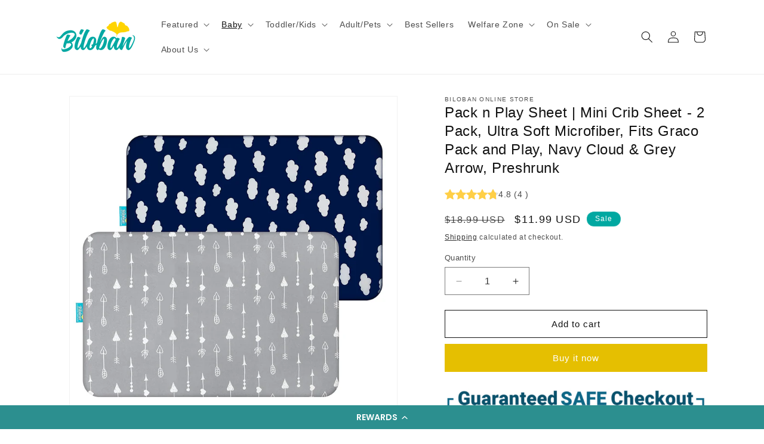

--- FILE ---
content_type: text/html; charset=utf-8
request_url: https://www.biloban.com/collections/pack-n-play-sheet/products/pack-n-play-fitted-sheets-2-pack-navy-cloud-grey-arrowhead-preshrunk-39x27
body_size: 67650
content:
<!doctype html>
<html class="no-js" lang="en">
  <head>
    <!-- Google tag (gtag.js) -->
    <script async src="https://www.googletagmanager.com/gtag/js?id=G-D607H2MCZ8"></script>
    <script async src="https://www.googletagmanager.com/gtag/js?id=AW-770444034"></script>
    <script>
      window.dataLayer = window.dataLayer || [];
      function gtag(){dataLayer.push(arguments);}
      gtag('js', new Date());
    
      gtag('config', 'G-D607H2MCZ8');
      gtag('config', 'AW-770444034');
    </script>
    <!-- Event snippet for Google Shopping App Add To Cart conversion page -->
    <script>
    window.addEventListener("load", function(event){
    	document.querySelector('[name="add"]').addEventListener('click',function(){
    			gtag('event', 'conversion', {'send_to': 'AW-770444034/VN3_CMen8pIBEIKWsO8C'});
    	});
    });
    </script>
    <!-- Event snippet for Google Shopping App Begin Checkout conversion page -->
    <script>
    window.addEventListener("load", function(event){
    	document.querySelectorAll('[data-testid="Checkout-button"], [name="checkout"], #checkout').forEach(function(e){
    		e.addEventListener('click',function(){
    			gtag('event', 'conversion', {'send_to': 'AW-770444034/w_gQCMqn8pIBEIKWsO8C'});
    		});
    	});
    });
    </script>

    <meta charset="utf-8">
    <meta http-equiv="X-UA-Compatible" content="IE=edge">
    <meta name="viewport" content="width=device-width,initial-scale=1">
    <meta name="theme-color" content="">
    <link rel="canonical" href="https://www.biloban.com/products/pack-n-play-fitted-sheets-2-pack-navy-cloud-grey-arrowhead-preshrunk-39x27"><link rel="icon" type="image/png" href="//www.biloban.com/cdn/shop/files/862e3187c12ca368455b3e10cd796fa0.png?crop=center&height=32&v=1695110516&width=32">

    

<meta property="og:site_name" content="Biloban Online Store">
<meta property="og:url" content="https://www.biloban.com/products/pack-n-play-fitted-sheets-2-pack-navy-cloud-grey-arrowhead-preshrunk-39x27">
<meta property="og:title" content="Pack n Play Sheet | Mini Crib Sheet - 2 Pack, Ultra Soft Microfiber, F">
<meta property="og:type" content="product">
<meta property="og:description" content="STANDARD 100 by OEKO-TEX® certified: SH025 136940 / TESTEX 38” X 26”, Elastic bandage surrounded, flexible fit for a Graco Pack &#39;n Play / other pack and play mattress (38&quot;x26&quot;), portable/mini crib mattress (38&quot;x24&quot;), or a foldable playard mattress 5’&#39; deep pocket with an elastic band made the sheet easy to put on and o"><meta property="og:image" content="http://www.biloban.com/cdn/shop/products/71wsNXVGtML._SL1500.jpg?v=1648018763">
  <meta property="og:image:secure_url" content="https://www.biloban.com/cdn/shop/products/71wsNXVGtML._SL1500.jpg?v=1648018763">
  <meta property="og:image:width" content="1500">
  <meta property="og:image:height" content="1500"><meta property="og:price:amount" content="11.99">
  <meta property="og:price:currency" content="USD"><meta name="twitter:card" content="summary_large_image">
<meta name="twitter:title" content="Pack n Play Sheet | Mini Crib Sheet - 2 Pack, Ultra Soft Microfiber, F">
<meta name="twitter:description" content="STANDARD 100 by OEKO-TEX® certified: SH025 136940 / TESTEX 38” X 26”, Elastic bandage surrounded, flexible fit for a Graco Pack &#39;n Play / other pack and play mattress (38&quot;x26&quot;), portable/mini crib mattress (38&quot;x24&quot;), or a foldable playard mattress 5’&#39; deep pocket with an elastic band made the sheet easy to put on and o">


    <script src="//www.biloban.com/cdn/shop/t/8/assets/constants.js?v=58251544750838685771693548283" defer="defer"></script>
    <script src="//www.biloban.com/cdn/shop/t/8/assets/pubsub.js?v=158357773527763999511693548283" defer="defer"></script>
    <script src="//www.biloban.com/cdn/shop/t/8/assets/global.js?v=54939145903281508041693548283" defer="defer"></script><script src="//www.biloban.com/cdn/shop/t/8/assets/animations.js?v=88693664871331136111693548282" defer="defer"></script><script>window.performance && window.performance.mark && window.performance.mark('shopify.content_for_header.start');</script><meta name="google-site-verification" content="EnYOZbjpFummMpNcNxTlkIeYPK1NxsMZFUMdocWrkcc">
<meta id="shopify-digital-wallet" name="shopify-digital-wallet" content="/7079985252/digital_wallets/dialog">
<meta name="shopify-checkout-api-token" content="1a8cbb2cf249e9ccd60638a1c4b20021">
<meta id="in-context-paypal-metadata" data-shop-id="7079985252" data-venmo-supported="false" data-environment="production" data-locale="en_US" data-paypal-v4="true" data-currency="USD">
<link rel="alternate" type="application/json+oembed" href="https://www.biloban.com/products/pack-n-play-fitted-sheets-2-pack-navy-cloud-grey-arrowhead-preshrunk-39x27.oembed">
<script async="async" src="/checkouts/internal/preloads.js?locale=en-US"></script>
<script id="shopify-features" type="application/json">{"accessToken":"1a8cbb2cf249e9ccd60638a1c4b20021","betas":["rich-media-storefront-analytics"],"domain":"www.biloban.com","predictiveSearch":true,"shopId":7079985252,"locale":"en"}</script>
<script>var Shopify = Shopify || {};
Shopify.shop = "biloban-online-store.myshopify.com";
Shopify.locale = "en";
Shopify.currency = {"active":"USD","rate":"1.0"};
Shopify.country = "US";
Shopify.theme = {"name":"Dawn","id":132928340144,"schema_name":"Dawn","schema_version":"11.0.0","theme_store_id":887,"role":"main"};
Shopify.theme.handle = "null";
Shopify.theme.style = {"id":null,"handle":null};
Shopify.cdnHost = "www.biloban.com/cdn";
Shopify.routes = Shopify.routes || {};
Shopify.routes.root = "/";</script>
<script type="module">!function(o){(o.Shopify=o.Shopify||{}).modules=!0}(window);</script>
<script>!function(o){function n(){var o=[];function n(){o.push(Array.prototype.slice.apply(arguments))}return n.q=o,n}var t=o.Shopify=o.Shopify||{};t.loadFeatures=n(),t.autoloadFeatures=n()}(window);</script>
<script id="shop-js-analytics" type="application/json">{"pageType":"product"}</script>
<script defer="defer" async type="module" src="//www.biloban.com/cdn/shopifycloud/shop-js/modules/v2/client.init-shop-cart-sync_C5BV16lS.en.esm.js"></script>
<script defer="defer" async type="module" src="//www.biloban.com/cdn/shopifycloud/shop-js/modules/v2/chunk.common_CygWptCX.esm.js"></script>
<script type="module">
  await import("//www.biloban.com/cdn/shopifycloud/shop-js/modules/v2/client.init-shop-cart-sync_C5BV16lS.en.esm.js");
await import("//www.biloban.com/cdn/shopifycloud/shop-js/modules/v2/chunk.common_CygWptCX.esm.js");

  window.Shopify.SignInWithShop?.initShopCartSync?.({"fedCMEnabled":true,"windoidEnabled":true});

</script>
<script>(function() {
  var isLoaded = false;
  function asyncLoad() {
    if (isLoaded) return;
    isLoaded = true;
    var urls = ["\/\/code.tidio.co\/wp7gciygmiaayicolvjzzo5vvcudvbxf.js?shop=biloban-online-store.myshopify.com","https:\/\/shopify.cleverecommerce.com\/mc.js?shop=biloban-online-store.myshopify.com","https:\/\/cdn.shopify.com\/s\/files\/1\/0070\/7998\/5252\/t\/5\/assets\/clever_adwords_global_tag.js?shop=biloban-online-store.myshopify.com","https:\/\/instashop.s3.amazonaws.com\/js-gz\/embed\/embed-1.7.0.js?gallery\u0026shop=biloban-online-store.myshopify.com","\/\/cdn.shopify.com\/proxy\/d3ab5c8c7d4ee5bbf031db083986bf528cc2c17e4d5a3cef984b416e512eebfd\/shopify-script-tags.s3.eu-west-1.amazonaws.com\/smartseo\/instantpage.js?shop=biloban-online-store.myshopify.com\u0026sp-cache-control=cHVibGljLCBtYXgtYWdlPTkwMA","https:\/\/cdn.shopify.com\/s\/files\/1\/0070\/7998\/5252\/t\/8\/assets\/pop_7079985252.js?v=1694840554\u0026shop=biloban-online-store.myshopify.com","https:\/\/cdn.s3.pop-convert.com\/pcjs.production.min.js?unique_id=biloban-online-store.myshopify.com\u0026shop=biloban-online-store.myshopify.com","https:\/\/script.pop-convert.com\/new-micro\/production.pc.min.js?unique_id=biloban-online-store.myshopify.com\u0026shop=biloban-online-store.myshopify.com","https:\/\/cdn.nfcube.com\/instafeed-913eb5e179dfc594aafbf404855067fe.js?shop=biloban-online-store.myshopify.com","https:\/\/cdn.hextom.com\/js\/eventpromotionbar.js?shop=biloban-online-store.myshopify.com","https:\/\/cdn.hextom.com\/js\/freeshippingbar.js?shop=biloban-online-store.myshopify.com","\/\/cdn.shopify.com\/proxy\/27301498e45c56b784517d7737ad81a92226d6f34d738f67fffef0c287b4b66a\/api.goaffpro.com\/loader.js?shop=biloban-online-store.myshopify.com\u0026sp-cache-control=cHVibGljLCBtYXgtYWdlPTkwMA"];
    for (var i = 0; i < urls.length; i++) {
      var s = document.createElement('script');
      s.type = 'text/javascript';
      s.async = true;
      s.src = urls[i];
      var x = document.getElementsByTagName('script')[0];
      x.parentNode.insertBefore(s, x);
    }
  };
  if(window.attachEvent) {
    window.attachEvent('onload', asyncLoad);
  } else {
    window.addEventListener('load', asyncLoad, false);
  }
})();</script>
<script id="__st">var __st={"a":7079985252,"offset":-28800,"reqid":"e0a375c5-81db-4dea-aaf2-f48036744cb7-1768792669","pageurl":"www.biloban.com\/collections\/pack-n-play-sheet\/products\/pack-n-play-fitted-sheets-2-pack-navy-cloud-grey-arrowhead-preshrunk-39x27","u":"fd32952a6a15","p":"product","rtyp":"product","rid":7063041638576};</script>
<script>window.ShopifyPaypalV4VisibilityTracking = true;</script>
<script id="captcha-bootstrap">!function(){'use strict';const t='contact',e='account',n='new_comment',o=[[t,t],['blogs',n],['comments',n],[t,'customer']],c=[[e,'customer_login'],[e,'guest_login'],[e,'recover_customer_password'],[e,'create_customer']],r=t=>t.map((([t,e])=>`form[action*='/${t}']:not([data-nocaptcha='true']) input[name='form_type'][value='${e}']`)).join(','),a=t=>()=>t?[...document.querySelectorAll(t)].map((t=>t.form)):[];function s(){const t=[...o],e=r(t);return a(e)}const i='password',u='form_key',d=['recaptcha-v3-token','g-recaptcha-response','h-captcha-response',i],f=()=>{try{return window.sessionStorage}catch{return}},m='__shopify_v',_=t=>t.elements[u];function p(t,e,n=!1){try{const o=window.sessionStorage,c=JSON.parse(o.getItem(e)),{data:r}=function(t){const{data:e,action:n}=t;return t[m]||n?{data:e,action:n}:{data:t,action:n}}(c);for(const[e,n]of Object.entries(r))t.elements[e]&&(t.elements[e].value=n);n&&o.removeItem(e)}catch(o){console.error('form repopulation failed',{error:o})}}const l='form_type',E='cptcha';function T(t){t.dataset[E]=!0}const w=window,h=w.document,L='Shopify',v='ce_forms',y='captcha';let A=!1;((t,e)=>{const n=(g='f06e6c50-85a8-45c8-87d0-21a2b65856fe',I='https://cdn.shopify.com/shopifycloud/storefront-forms-hcaptcha/ce_storefront_forms_captcha_hcaptcha.v1.5.2.iife.js',D={infoText:'Protected by hCaptcha',privacyText:'Privacy',termsText:'Terms'},(t,e,n)=>{const o=w[L][v],c=o.bindForm;if(c)return c(t,g,e,D).then(n);var r;o.q.push([[t,g,e,D],n]),r=I,A||(h.body.append(Object.assign(h.createElement('script'),{id:'captcha-provider',async:!0,src:r})),A=!0)});var g,I,D;w[L]=w[L]||{},w[L][v]=w[L][v]||{},w[L][v].q=[],w[L][y]=w[L][y]||{},w[L][y].protect=function(t,e){n(t,void 0,e),T(t)},Object.freeze(w[L][y]),function(t,e,n,w,h,L){const[v,y,A,g]=function(t,e,n){const i=e?o:[],u=t?c:[],d=[...i,...u],f=r(d),m=r(i),_=r(d.filter((([t,e])=>n.includes(e))));return[a(f),a(m),a(_),s()]}(w,h,L),I=t=>{const e=t.target;return e instanceof HTMLFormElement?e:e&&e.form},D=t=>v().includes(t);t.addEventListener('submit',(t=>{const e=I(t);if(!e)return;const n=D(e)&&!e.dataset.hcaptchaBound&&!e.dataset.recaptchaBound,o=_(e),c=g().includes(e)&&(!o||!o.value);(n||c)&&t.preventDefault(),c&&!n&&(function(t){try{if(!f())return;!function(t){const e=f();if(!e)return;const n=_(t);if(!n)return;const o=n.value;o&&e.removeItem(o)}(t);const e=Array.from(Array(32),(()=>Math.random().toString(36)[2])).join('');!function(t,e){_(t)||t.append(Object.assign(document.createElement('input'),{type:'hidden',name:u})),t.elements[u].value=e}(t,e),function(t,e){const n=f();if(!n)return;const o=[...t.querySelectorAll(`input[type='${i}']`)].map((({name:t})=>t)),c=[...d,...o],r={};for(const[a,s]of new FormData(t).entries())c.includes(a)||(r[a]=s);n.setItem(e,JSON.stringify({[m]:1,action:t.action,data:r}))}(t,e)}catch(e){console.error('failed to persist form',e)}}(e),e.submit())}));const S=(t,e)=>{t&&!t.dataset[E]&&(n(t,e.some((e=>e===t))),T(t))};for(const o of['focusin','change'])t.addEventListener(o,(t=>{const e=I(t);D(e)&&S(e,y())}));const B=e.get('form_key'),M=e.get(l),P=B&&M;t.addEventListener('DOMContentLoaded',(()=>{const t=y();if(P)for(const e of t)e.elements[l].value===M&&p(e,B);[...new Set([...A(),...v().filter((t=>'true'===t.dataset.shopifyCaptcha))])].forEach((e=>S(e,t)))}))}(h,new URLSearchParams(w.location.search),n,t,e,['guest_login'])})(!0,!0)}();</script>
<script integrity="sha256-4kQ18oKyAcykRKYeNunJcIwy7WH5gtpwJnB7kiuLZ1E=" data-source-attribution="shopify.loadfeatures" defer="defer" src="//www.biloban.com/cdn/shopifycloud/storefront/assets/storefront/load_feature-a0a9edcb.js" crossorigin="anonymous"></script>
<script data-source-attribution="shopify.dynamic_checkout.dynamic.init">var Shopify=Shopify||{};Shopify.PaymentButton=Shopify.PaymentButton||{isStorefrontPortableWallets:!0,init:function(){window.Shopify.PaymentButton.init=function(){};var t=document.createElement("script");t.src="https://www.biloban.com/cdn/shopifycloud/portable-wallets/latest/portable-wallets.en.js",t.type="module",document.head.appendChild(t)}};
</script>
<script data-source-attribution="shopify.dynamic_checkout.buyer_consent">
  function portableWalletsHideBuyerConsent(e){var t=document.getElementById("shopify-buyer-consent"),n=document.getElementById("shopify-subscription-policy-button");t&&n&&(t.classList.add("hidden"),t.setAttribute("aria-hidden","true"),n.removeEventListener("click",e))}function portableWalletsShowBuyerConsent(e){var t=document.getElementById("shopify-buyer-consent"),n=document.getElementById("shopify-subscription-policy-button");t&&n&&(t.classList.remove("hidden"),t.removeAttribute("aria-hidden"),n.addEventListener("click",e))}window.Shopify?.PaymentButton&&(window.Shopify.PaymentButton.hideBuyerConsent=portableWalletsHideBuyerConsent,window.Shopify.PaymentButton.showBuyerConsent=portableWalletsShowBuyerConsent);
</script>
<script>
  function portableWalletsCleanup(e){e&&e.src&&console.error("Failed to load portable wallets script "+e.src);var t=document.querySelectorAll("shopify-accelerated-checkout .shopify-payment-button__skeleton, shopify-accelerated-checkout-cart .wallet-cart-button__skeleton"),e=document.getElementById("shopify-buyer-consent");for(let e=0;e<t.length;e++)t[e].remove();e&&e.remove()}function portableWalletsNotLoadedAsModule(e){e instanceof ErrorEvent&&"string"==typeof e.message&&e.message.includes("import.meta")&&"string"==typeof e.filename&&e.filename.includes("portable-wallets")&&(window.removeEventListener("error",portableWalletsNotLoadedAsModule),window.Shopify.PaymentButton.failedToLoad=e,"loading"===document.readyState?document.addEventListener("DOMContentLoaded",window.Shopify.PaymentButton.init):window.Shopify.PaymentButton.init())}window.addEventListener("error",portableWalletsNotLoadedAsModule);
</script>

<script type="module" src="https://www.biloban.com/cdn/shopifycloud/portable-wallets/latest/portable-wallets.en.js" onError="portableWalletsCleanup(this)" crossorigin="anonymous"></script>
<script nomodule>
  document.addEventListener("DOMContentLoaded", portableWalletsCleanup);
</script>

<link id="shopify-accelerated-checkout-styles" rel="stylesheet" media="screen" href="https://www.biloban.com/cdn/shopifycloud/portable-wallets/latest/accelerated-checkout-backwards-compat.css" crossorigin="anonymous">
<style id="shopify-accelerated-checkout-cart">
        #shopify-buyer-consent {
  margin-top: 1em;
  display: inline-block;
  width: 100%;
}

#shopify-buyer-consent.hidden {
  display: none;
}

#shopify-subscription-policy-button {
  background: none;
  border: none;
  padding: 0;
  text-decoration: underline;
  font-size: inherit;
  cursor: pointer;
}

#shopify-subscription-policy-button::before {
  box-shadow: none;
}

      </style>
<script id="sections-script" data-sections="header" defer="defer" src="//www.biloban.com/cdn/shop/t/8/compiled_assets/scripts.js?4800"></script>
<script>window.performance && window.performance.mark && window.performance.mark('shopify.content_for_header.end');</script>


    <style data-shopify>
      
      
      
      
      

      
        :root,
        .color-background-1 {
          --color-background: 255,255,255;
        
          --gradient-background: #ffffff;
        
        --color-foreground: 18,18,18;
        --color-shadow: 18,18,18;
        --color-button: 229,191,0;
        --color-button-text: 255,255,255;
        --color-secondary-button: 255,255,255;
        --color-secondary-button-text: 18,18,18;
        --color-link: 18,18,18;
        --color-badge-foreground: 18,18,18;
        --color-badge-background: 255,255,255;
        --color-badge-border: 18,18,18;
        --payment-terms-background-color: rgb(255 255 255);
      }
      
        
        .color-background-2 {
          --color-background: 243,243,243;
        
          --gradient-background: #f3f3f3;
        
        --color-foreground: 18,18,18;
        --color-shadow: 18,18,18;
        --color-button: 18,18,18;
        --color-button-text: 243,243,243;
        --color-secondary-button: 243,243,243;
        --color-secondary-button-text: 18,18,18;
        --color-link: 18,18,18;
        --color-badge-foreground: 18,18,18;
        --color-badge-background: 243,243,243;
        --color-badge-border: 18,18,18;
        --payment-terms-background-color: rgb(243 243 243);
      }
      
        
        .color-inverse {
          --color-background: 36,40,51;
        
          --gradient-background: #242833;
        
        --color-foreground: 255,255,255;
        --color-shadow: 18,18,18;
        --color-button: 255,255,255;
        --color-button-text: 0,0,0;
        --color-secondary-button: 36,40,51;
        --color-secondary-button-text: 255,255,255;
        --color-link: 255,255,255;
        --color-badge-foreground: 255,255,255;
        --color-badge-background: 36,40,51;
        --color-badge-border: 255,255,255;
        --payment-terms-background-color: rgb(36 40 51);
      }
      
        
        .color-accent-1 {
          --color-background: 18,18,18;
        
          --gradient-background: #121212;
        
        --color-foreground: 255,255,255;
        --color-shadow: 18,18,18;
        --color-button: 255,255,255;
        --color-button-text: 18,18,18;
        --color-secondary-button: 18,18,18;
        --color-secondary-button-text: 255,255,255;
        --color-link: 255,255,255;
        --color-badge-foreground: 255,255,255;
        --color-badge-background: 18,18,18;
        --color-badge-border: 255,255,255;
        --payment-terms-background-color: rgb(18 18 18);
      }
      
        
        .color-accent-2 {
          --color-background: 1,168,161;
        
          --gradient-background: #01a8a1;
        
        --color-foreground: 255,255,255;
        --color-shadow: 18,18,18;
        --color-button: 255,255,255;
        --color-button-text: 1,168,161;
        --color-secondary-button: 1,168,161;
        --color-secondary-button-text: 255,255,255;
        --color-link: 255,255,255;
        --color-badge-foreground: 255,255,255;
        --color-badge-background: 1,168,161;
        --color-badge-border: 255,255,255;
        --payment-terms-background-color: rgb(1 168 161);
      }
      
        
        .color-scheme-bc63fdc7-fc55-4bf5-97af-a9a8ec59ad77 {
          --color-background: 255,255,255;
        
          --gradient-background: #ffffff;
        
        --color-foreground: 255,255,255;
        --color-shadow: 18,18,18;
        --color-button: 229,191,0;
        --color-button-text: 255,255,255;
        --color-secondary-button: 255,255,255;
        --color-secondary-button-text: 18,18,18;
        --color-link: 18,18,18;
        --color-badge-foreground: 255,255,255;
        --color-badge-background: 255,255,255;
        --color-badge-border: 255,255,255;
        --payment-terms-background-color: rgb(255 255 255);
      }
      

      body, .color-background-1, .color-background-2, .color-inverse, .color-accent-1, .color-accent-2, .color-scheme-bc63fdc7-fc55-4bf5-97af-a9a8ec59ad77 {
        color: rgba(var(--color-foreground), 0.75);
        background-color: rgb(var(--color-background));
      }

      :root {
        --font-body-family: "system_ui", -apple-system, 'Segoe UI', Roboto, 'Helvetica Neue', 'Noto Sans', 'Liberation Sans', Arial, sans-serif, 'Apple Color Emoji', 'Segoe UI Emoji', 'Segoe UI Symbol', 'Noto Color Emoji';
        --font-body-style: normal;
        --font-body-weight: 400;
        --font-body-weight-bold: 700;

        --font-heading-family: "system_ui", -apple-system, 'Segoe UI', Roboto, 'Helvetica Neue', 'Noto Sans', 'Liberation Sans', Arial, sans-serif, 'Apple Color Emoji', 'Segoe UI Emoji', 'Segoe UI Symbol', 'Noto Color Emoji';
        --font-heading-style: normal;
        --font-heading-weight: 400;

        --font-body-scale: 1.0;
        --font-heading-scale: 1.0;

        --media-padding: px;
        --media-border-opacity: 0.05;
        --media-border-width: 1px;
        --media-radius: 0px;
        --media-shadow-opacity: 0.0;
        --media-shadow-horizontal-offset: 0px;
        --media-shadow-vertical-offset: 4px;
        --media-shadow-blur-radius: 5px;
        --media-shadow-visible: 0;

        --page-width: 120rem;
        --page-width-margin: 0rem;

        --product-card-image-padding: 0.0rem;
        --product-card-corner-radius: 0.0rem;
        --product-card-text-alignment: left;
        --product-card-border-width: 0.0rem;
        --product-card-border-opacity: 0.1;
        --product-card-shadow-opacity: 0.0;
        --product-card-shadow-visible: 0;
        --product-card-shadow-horizontal-offset: 0.0rem;
        --product-card-shadow-vertical-offset: 0.4rem;
        --product-card-shadow-blur-radius: 0.5rem;

        --collection-card-image-padding: 0.0rem;
        --collection-card-corner-radius: 0.0rem;
        --collection-card-text-alignment: left;
        --collection-card-border-width: 0.0rem;
        --collection-card-border-opacity: 0.1;
        --collection-card-shadow-opacity: 0.0;
        --collection-card-shadow-visible: 0;
        --collection-card-shadow-horizontal-offset: 0.0rem;
        --collection-card-shadow-vertical-offset: 0.4rem;
        --collection-card-shadow-blur-radius: 0.5rem;

        --blog-card-image-padding: 0.0rem;
        --blog-card-corner-radius: 0.0rem;
        --blog-card-text-alignment: left;
        --blog-card-border-width: 0.0rem;
        --blog-card-border-opacity: 0.1;
        --blog-card-shadow-opacity: 0.0;
        --blog-card-shadow-visible: 0;
        --blog-card-shadow-horizontal-offset: 0.0rem;
        --blog-card-shadow-vertical-offset: 0.4rem;
        --blog-card-shadow-blur-radius: 0.5rem;

        --badge-corner-radius: 4.0rem;

        --popup-border-width: 1px;
        --popup-border-opacity: 0.1;
        --popup-corner-radius: 0px;
        --popup-shadow-opacity: 0.05;
        --popup-shadow-horizontal-offset: 0px;
        --popup-shadow-vertical-offset: 4px;
        --popup-shadow-blur-radius: 5px;

        --drawer-border-width: 1px;
        --drawer-border-opacity: 0.1;
        --drawer-shadow-opacity: 0.0;
        --drawer-shadow-horizontal-offset: 0px;
        --drawer-shadow-vertical-offset: 4px;
        --drawer-shadow-blur-radius: 5px;

        --spacing-sections-desktop: 0px;
        --spacing-sections-mobile: 0px;

        --grid-desktop-vertical-spacing: 8px;
        --grid-desktop-horizontal-spacing: 8px;
        --grid-mobile-vertical-spacing: 4px;
        --grid-mobile-horizontal-spacing: 4px;

        --text-boxes-border-opacity: 0.1;
        --text-boxes-border-width: 0px;
        --text-boxes-radius: 0px;
        --text-boxes-shadow-opacity: 0.0;
        --text-boxes-shadow-visible: 0;
        --text-boxes-shadow-horizontal-offset: 0px;
        --text-boxes-shadow-vertical-offset: 4px;
        --text-boxes-shadow-blur-radius: 5px;

        --buttons-radius: 0px;
        --buttons-radius-outset: 0px;
        --buttons-border-width: 1px;
        --buttons-border-opacity: 1.0;
        --buttons-shadow-opacity: 0.0;
        --buttons-shadow-visible: 0;
        --buttons-shadow-horizontal-offset: 0px;
        --buttons-shadow-vertical-offset: 4px;
        --buttons-shadow-blur-radius: 5px;
        --buttons-border-offset: 0px;

        --inputs-radius: 0px;
        --inputs-border-width: 1px;
        --inputs-border-opacity: 0.55;
        --inputs-shadow-opacity: 0.0;
        --inputs-shadow-horizontal-offset: 0px;
        --inputs-margin-offset: 0px;
        --inputs-shadow-vertical-offset: 4px;
        --inputs-shadow-blur-radius: 5px;
        --inputs-radius-outset: 0px;

        --variant-pills-radius: 40px;
        --variant-pills-border-width: 1px;
        --variant-pills-border-opacity: 0.55;
        --variant-pills-shadow-opacity: 0.0;
        --variant-pills-shadow-horizontal-offset: 0px;
        --variant-pills-shadow-vertical-offset: 4px;
        --variant-pills-shadow-blur-radius: 5px;
      }

      *,
      *::before,
      *::after {
        box-sizing: inherit;
      }

      html {
        box-sizing: border-box;
        font-size: calc(var(--font-body-scale) * 62.5%);
        height: 100%;
      }

      body {
        display: grid;
        grid-template-rows: auto auto 1fr auto;
        grid-template-columns: 100%;
        min-height: 100%;
        margin: 0;
        font-size: 1.5rem;
        letter-spacing: 0.06rem;
        line-height: calc(1 + 0.8 / var(--font-body-scale));
        font-family: var(--font-body-family);
        font-style: var(--font-body-style);
        font-weight: var(--font-body-weight);
      }

      @media screen and (min-width: 750px) {
        body {
          font-size: 1.6rem;
        }
      }
    </style>

    <link href="//www.biloban.com/cdn/shop/t/8/assets/base.css?v=165191016556652226921693548282" rel="stylesheet" type="text/css" media="all" />
<link
        rel="stylesheet"
        href="//www.biloban.com/cdn/shop/t/8/assets/component-predictive-search.css?v=118923337488134913561693548282"
        media="print"
        onload="this.media='all'"
      ><script>
      document.documentElement.className = document.documentElement.className.replace('no-js', 'js');
      if (Shopify.designMode) {
        document.documentElement.classList.add('shopify-design-mode');
      }
    </script>
  
<script type="text/javascript">
  window.Pop = window.Pop || {};
  window.Pop.common = window.Pop.common || {};
  window.Pop.common.shop = {
    permanent_domain: 'biloban-online-store.myshopify.com',
    currency: "USD",
    money_format: "${{amount}}",
    id: 7079985252
  };
  

  window.Pop.common.template = 'product';
  window.Pop.common.cart = {};
  window.Pop.common.vapid_public_key = "BJuXCmrtTK335SuczdNVYrGVtP_WXn4jImChm49st7K7z7e8gxSZUKk4DhUpk8j2Xpiw5G4-ylNbMKLlKkUEU98=";
  window.Pop.global_config = {"asset_urls":{"loy":{},"rev":{},"pu":{"init_js":null},"widgets":{"init_js":"https:\/\/cdn.shopify.com\/s\/files\/1\/0194\/1736\/6592\/t\/1\/assets\/ba_widget_init.js?v=1743185715","modal_js":"https:\/\/cdn.shopify.com\/s\/files\/1\/0194\/1736\/6592\/t\/1\/assets\/ba_widget_modal.js?v=1728041538","modal_css":"https:\/\/cdn.shopify.com\/s\/files\/1\/0194\/1736\/6592\/t\/1\/assets\/ba_widget_modal.css?v=1654723622"},"forms":{},"global":{"helper_js":"https:\/\/cdn.shopify.com\/s\/files\/1\/0194\/1736\/6592\/t\/1\/assets\/ba_pop_tracking.js?v=1704919189"}},"proxy_paths":{"pop":"\/apps\/ba-pop","app_metrics":"\/apps\/ba-pop\/app_metrics","push_subscription":"\/apps\/ba-pop\/push"},"aat":["pop"],"pv":false,"sts":false,"bam":true,"batc":true,"base_money_format":"${{amount}}","online_store_version":2,"loy_js_api_enabled":false,"shop":{"id":7079985252,"name":"Biloban Online Store","domain":"www.biloban.com"}};
  window.Pop.widgets_config = {"id":114082,"active":true,"frequency_limit_amount":1,"frequency_limit_time_unit":"weeks","background_image":{"position":"background","widget_background_preview_url":"https:\/\/activestorage-public.s3.us-west-2.amazonaws.com\/ayir647g1mpu70j27sm8e97f23v0"},"initial_state":{"body":"Sign up and unlock your instant discount","title":"Get 10% off your order","cta_text":"Claim Discount","show_email":"true","action_text":"","footer_text":"You are signing up to receive communication via email and can unsubscribe at any time.","dismiss_text":"No thanks","email_placeholder":"Email Address","phone_placeholder":"Phone Number"},"success_state":{"body":"Thanks for subscribing. Copy your discount code and apply to your next order.","title":"Discount Unlocked 🎉","cta_text":"Continue shopping","cta_action":"dismiss","redirect_url":"","open_url_new_tab":"false"},"closed_state":{"action":"close_widget","font_size":"20","action_text":"GET 10% OFF","display_offset":"300","display_position":"left"},"error_state":{"submit_error":"Sorry, please try again later","invalid_email":"Please enter valid email address!","error_subscribing":"Error subscribing, try again later","already_registered":"You have already registered","invalid_phone_number":"Please enter valid phone number!"},"trigger":{"action":"on_timer","delay_in_seconds":"3"},"colors":{"link_color":"#4FC3F7","sticky_bar_bg":"#C62828","cta_font_color":"#fff","body_font_color":"#000","sticky_bar_text":"#fff","background_color":"#fff","error_text_color":"#ff2626","title_font_color":"#01a8a1","footer_font_color":"#ffffff","dismiss_font_color":"#ffffff","cta_background_color":"#01a8a1","sticky_coupon_bar_bg":"#01a8a1","error_text_background":"","sticky_coupon_bar_text":"#fff"},"sticky_coupon_bar":{"enabled":"false","message":"Don't forget to use your code"},"display_style":{"font":"Tahoma","size":"regular","align":"center"},"dismissable":true,"has_background":true,"opt_in_channels":["email"],"rules":[],"widget_css":".powered_by_rivo{\n  display: block;\n}\n.ba_widget_main_design {\n  background: #fff;\n}\n.ba_widget_content{text-align: center}\n.ba_widget_parent{\n  font-family: Tahoma;\n}\n.ba_widget_parent.background{\n  background-image: url(\"https:\/\/d15d3imw3mjndz.cloudfront.net\/ayir647g1mpu70j27sm8e97f23v0\");\n}\n.ba_widget_left_content{\n}\n.ba_widget_right_content{\n}\n#ba_widget_cta_button:disabled{\n  background: #01a8a1cc;\n}\n#ba_widget_cta_button{\n  background: #01a8a1;\n  color: #fff;\n}\n#ba_widget_cta_button:after {\n  background: #01a8a1e0;\n}\n.ba_initial_state_title, .ba_success_state_title{\n  color: #01a8a1;\n}\n.ba_initial_state_body, .ba_success_state_body{\n  color: #000;\n}\n.ba_initial_state_dismiss_text{\n  color: #ffffff;\n}\n.ba_initial_state_footer_text, .ba_initial_state_sms_agreement{\n  color: #ffffff;\n}\n.ba_widget_error{\n  color: #ff2626;\n  background: ;\n}\n.ba_link_color{\n  color: #4FC3F7;\n}\n","custom_css":null,"logo":"https:\/\/d15d3imw3mjndz.cloudfront.net\/o4h25y6xwxvo4omlm4upel6urgwy"};
</script>


<script type="text/javascript">
  

  (function() {
    //Global snippet for Email Popups
    //this is updated automatically - do not edit manually.
    document.addEventListener('DOMContentLoaded', function() {
      function loadScript(src, defer, done) {
        var js = document.createElement('script');
        js.src = src;
        js.defer = defer;
        js.onload = function(){done();};
        js.onerror = function(){
          done(new Error('Failed to load script ' + src));
        };
        document.head.appendChild(js);
      }

      function browserSupportsAllFeatures() {
        return window.Promise && window.fetch && window.Symbol;
      }

      if (browserSupportsAllFeatures()) {
        main();
      } else {
        loadScript('https://cdnjs.cloudflare.com/polyfill/v3/polyfill.min.js?features=Promise,fetch', true, main);
      }

      function loadAppScripts(){
        const popAppEmbedEnabled = document.getElementById("pop-app-embed-init");

        if (window.Pop.global_config.aat.includes("pop") && !popAppEmbedEnabled){
          loadScript(window.Pop.global_config.asset_urls.widgets.init_js, true, function(){});
        }
      }

      function main(err) {
        loadScript(window.Pop.global_config.asset_urls.global.helper_js, false, loadAppScripts);
      }
    });
  })();
</script>

<!-- BEGIN app block: shopify://apps/sami-wholesale/blocks/app-embed-block/799b9db0-2c2b-4b20-8675-98acd123fbb2 --><style>.samita-ws-loading [samitaWS-cart-item-key],.samita-ws-loading [samitaWS-product-id],.samita-ws-loading [samitaWS-variant-id],.samita-ws-loading [samitaWS-cart-total-price],.samita-ws-loading [samitaWS-cart-total-discount],.samita-ws-loading [data-cart-item-regular-price],.samita-ws-loading [samitaWS-ajax-cart-subtotal],.samita-ws-loading [data-cart-subtotal],.samita-ws-loading [samitaws-product-price]{visibility:hidden;opacity:0}[samitaws-product-main-price="true"] [samitaws-product-price]{visibility:hidden;opacity:0}.samitaWS-original-checkout-button,.samitaWS-original-atc-button{visibility:hidden;opacity:0;display:none!important}.samita-ws-loading .shopify-payment-button .shopify-payment-button__button--unbranded{visibility:hidden;opacity:0;display:none!important}</style><script type="text/javascript">
    document.getElementsByTagName('html')[0].classList.add('samita-ws-loading', 'samita-ws-enable');
    window.addEventListener("samitaWSRenderWholesaleCompleted", function(e){
        document.getElementsByTagName('html')[0].classList.remove('samita-ws-loading');
    });
    var samitaWSRgFormRecaptchaInit = function(){};
    var samitaWholesaleRecaptchaInit = function(){};
    
    window.Samita = window.Samita || {};
    window.Samita.Wholesale = window.Samita.Wholesale || {};Samita.Wholesale.shop = {"configuration":{"money_format":"${{amount}}"},"pricing":{"plan":"BETA","features":{"wholesale_pricing_number":-1,"wholesale_pricing_apply_customer_tag":true,"wholesale_pricing_apply_product_tag":true,"wholesale_pricing_apply_selected_product":-1,"wholesale_pricing_apply_selected_collection":true,"wholesale_pricing_apply_variants":true,"wholesale_pricing_exclude_customer":true,"wholesale_pricing_exclude_product":true,"wholesale_pricing_selected_market":true,"wholesale_pricing_discount_group":true,"wholesale_pricing_schedule":true,"wholesale_pricing_export":true,"wholesale_pricing_import":true,"isMultiLanguage":true,"volume_pricing_number":-1,"volume_pricing_apply_customer_tag":true,"volume_pricing_apply_product_tag":true,"volume_pricing_apply_selected_product":-1,"volume_pricing_apply_selected_collection":true,"volume_pricing_apply_variants":true,"volume_pricing_exclude_customer":true,"volume_pricing_exclude_product":true,"volume_pricing_selected_market":true,"volume_pricing_discount_type":true,"volume_pricing_customize":true,"volume_pricing_translation":true,"volume_pricing_schedule":true,"volume_pricing_export":true,"volume_pricing_import":true,"volume_pricing_change_template":true,"registration_form_number":-1,"registration_form_recaptcha":true,"registration_form_integration_shopify":true,"registration_form_condition_logic":true,"registration_form_custom_css":true,"registration_form_publish":true,"registration_form_template":true,"registration_form_auto_tag":true,"registration_form_field":true,"quick_order_number":-1,"quick_order_new_ui":true,"quick_order_apply_collection":true,"order_limit_number":-1,"order_limit_apply_customer_tag":true,"order_limit_apply_product_tag":true,"order_limit_apply_selected_product":-1,"order_limit_apply_selected_collection":true,"order_limit_exclude_customer":true,"order_limit_exclude_product":true,"order_limit_selected_market":true,"order_limit_apply_type":true,"order_limit_scope":true,"order_limit_customize":true,"order_limit_translation":true,"shipping_rate_number":-1,"shipping_rate_apply_customer_tag":true,"shipping_rate_apply_product_tag":true,"shipping_rate_apply_selected_product":-1,"shipping_rate_apply_selected_collection":true,"shipping_rate_exclude_customer":true,"shipping_rate_exclude_product":true,"shipping_rate_selected_market":true,"shipping_rate_limit_cart_total":true,"shipping_rate_limit_per_customer":true,"shipping_rate_scope":true,"shipping_rate_scope_option":-1,"extra_fee_number":-1,"extra_fee_apply_customer_tag":true,"extra_fee_apply_product_tag":true,"extra_fee_apply_selected_product":-1,"extra_fee_apply_selected_collection":true,"extra_fee_exclude_customer":true,"extra_fee_exclude_product":true,"extra_fee_selected_market":true,"extra_fee_apply_type":true,"extra_fee_scope":true,"extra_fee_scope_option":-1,"extra_fee_free_ship":true,"extra_fee_customize":true,"extra_fee_translation":true,"payment_term_number":-1,"payment_term_apply_customer_tag":true,"payment_term_apply_selected_customer":true,"payment_term_apply_selected_product":-1,"payment_term_apply_selected_collection":true,"payment_term_apply_product_tag":true,"payment_term_exclude_customer":true,"payment_term_exclude_product":true,"payment_term_selected_market":true,"payment_term_due_later":true,"payment_term_order_condition":true,"payment_term_customize":true,"payment_term_notification":true,"payment_term_pdf":true,"payment_term_customer_account":true,"payment_term_email_invoice":true,"payment_term_export_invoice":true,"tax_exempt_number":false,"tax_exempt_apply_customer_tag":false,"tax_exempt_exclude_customer":false,"tax_exempt_eu_on_cart":false,"tax_exempt_uk_on_cart":false,"tax_exempt_abn_on_cart":false,"tax_exempt_us_on_cart":false,"tax_exempt_india_on_cart":false,"tax_exempt_add_discount_to_exclude":false,"tax_exempt_required":false,"tax_exempt_auto_exempt":false,"tax_exempt_auto_redirect_checkout":false,"tax_exempt_eu_countries":false,"tax_display_number":false,"tax_display_apply_customer_tag":false,"tax_display_exclude_customer":false,"tax_display_apply_selected_product":false,"tax_display_apply_selected_collection":false,"tax_display_apply_product_tag":false,"tax_display_exclude_product":false,"tax_display_on_product":false,"tax_display_on_cart":false,"tax_display_on_page":false,"tax_display_location_detection":false,"tax_display_integration_shopify":false,"tax_display_price_include_tax":false,"tax_display_synchronize":false,"tax_display_override":false,"integrate_shopify_pos":false}},"settings":{"cart_drawer":{"design":{"bg_navigation":"#DDDDDD","txt_navigation":"#000000","bg_active_navigation":"#FFFFFF","txt_active_navigation":"#000000","bg_content":"#FFFFFF","txt_content":"#000000","bg_footer":"#f5f5f5","txt_footer":"#000000","bg_footer_button":"#000000","txt_footer_button":"#FFFFFF","bg_footer_hover_button":"#000000","txt_footer_hover_button":"#FFFFFF"},"enable":false},"cart_page":[],"encryption_registration_form_id":true,"general":{"cart_page":false,"multiple_volume_pricing":"newest","multiple_wholesale_pricing":"newest","quick_order_page":{"minimum_search_key":3},"reCaptcha":{"recaptchaType":"v2","siteKey":"","languageCode":"en"},"show_crossout_price":false,"show_compare_crossout_price":false},"extra_fee":{"enable":true,"design":{"bg_tbHeader":"#ffffff","bg_tbRow":"#ffffff","text_tbHeader":"#121212","text_tbRow":"#121212","border_color":"#ebebeb","border_style":"solid","txt_headerFontsize":16,"txt_rowFontsize":14},"show_on":{"pages":["product","cart","drawer"]}},"payment_term":{"enable":true},"shipping_rate":{"enable":true,"apply":"lowest"},"order_limit":{"enable":true,"design":{"bg_ppHeader":"#ffb400","text_ppHeader":"#121212bf","bg_ppContent":"#ffffffbf","text_ppContent":"#121212bf"}},"tax_exempt":{"enable":true,"design":{"txt_errorColor":"#FF0000","text_successColor":"#00FF00","text_tbTitle":"#000","text_tbSubtitle":"#000"}},"tax_display":{"enable":true},"taxes":[],"translations":{"default":{"volume_table":{"qty":"Qty","price":"Price","discount":"Discount","buy_qty":"Buy {{qty}}","discount_percent":" {{percent}} Off"},"box_discount":{"label":"Discount","discount_code":"Discount code","apply_discount":"Apply discount","enter_a_valid_discount_code":"Enter a valid discount code","discount_code_is_not_valid_for_the_items_in_your_cart":"Discount code is not valid for the items in your cart","accepted_discounts_calculated_at_checkout":"Accepted! Discounts calculated at checkout"},"quick_order_table":{"name":"Name","image":"Image","price":"Price","compare_at_price":"Compare At Price","product_sku":"Product SKU","vendor":"Vendor","type":"Type","quantity":"Quantity","action":"Action","count_products":"{{count_products}} products","show_count_variants":"Show {{count_variants}} Variants","hide_count_variants":"Hide {{count_variants}} Variants","add_to_cart":"Add To Cart","no_data":"No Data","search_products":"Search Products","search":"Search","your_cart":"Your Cart({{cart_total_items}})","all_products":"All Products","collection_by":"Collection by:","added":"Added!","added_to_cart_success":"Added to Cart Success !","view_cart_and_checkout":"View Cart & Checkout","out_of_stock":"Out of stock","please_select_quantity":"Please Select Quantity","error":"Error!","you_can_only_add_quantity_of_this_to_your_cart":"You can only add {{max_quantity}} of this item to your cart.","volume_pricing":"Volume pricing","load_more":"Load more","quantity_in_cart":"Quantity ({{quantity_in_cart}} in cart)"},"account_table":{"details":"Details","noValue":"No value","tags":"Tags","notes":"Notes","addresses":"Addresses"},"cart_drawer":{"my_account":"My Account","my_cart":"My Cart","logout":"Logout","my_wholesale_cart":"My Wholesale Cart","add_product_by_sku":"Add product by SKU","options":"Options","you_have_no_items_in_your_order":"You have no items in your order!","sub_total":"Sub-total","total_line":"{{total_line}} line","total_items":"{{total_items}} items","proceed_to_checkout":"Proceed to Checkout","tax_and_shipping_costs_calculated_during_checkout":"Tax and shipping costs calculated during checkout","recent_order":"Recent order","clear_order":"Clear order","shopping_lists":"Shopping list","view":"View","view_all":"View all","order":"Order#","date":"Date","amount":"Amount","status":"Status","actions":"Actions","email_address":"Email address","name":"Name","company":"Company","country":"Country","address_book":"Address book","default_shipping_address":"Default shipping address","browse_our_website_to_begin_adding_products_or_use_the_quick_add_box_above":"Browse our website to begin adding products or use the quick add box above.","none_data":"None Data","not_logged_in":"Not logged in!","please_login_to_view_information":"Please {{login|log in}} to view information.","my_details":"My Details","order_history":"Orders History","orders":"Orders","style":"Style:","sku":"SKU:","unfulfilled":"Unfulfilled","fulfilled":"Fulfilled","add_to_cart":"Add To Cart","no_results_found_for_search_value":"No results found for \"{{searchValue}}\"","check_the_spelling_or_use_a_different_word_or_phrase":"Check the spelling or use a different word or phrase.","products":"Products","order_date":"Order date","shipping_method":"Shipping method","total":"Total","add_to_cart_again":"Add To Cart Again","shipping__title":"Shipping ({{shipping_title}})","subtotal":"Subtotal","tax_vat_amount":"Tax VAT({{percent_amount}})","product_add_to_cart_successful":"Product add to cart successful","please_try_again":"Please try again","error":"Error!","added_to_cart":"Added To Cart!","view_cart_and_checkout":"View Cart & Checkout","items_are_no_longer_available":"Items are no longer available.","login":"Login"}}},"translations_published":[],"notUseFileApp":{"search":true,"quickOrderForm":true},"useAppProxy":{"search":false},"discountCode":"SamitaWS-B2B-Discount","custom":{"quickOrderFormAllPages":false}},"Addons":[],"url":"biloban-online-store.myshopify.com","api_url":"/apps/sami-wholesale","app_url":"https://wholesale.samita.io"};
        Samita.Wholesale.shop.configuration = Samita.Wholesale.shop.configuration || {};
        Samita.Wholesale.shop.configuration.money_format = "${{amount}}";if (typeof Shopify!= "undefined" && typeof Shopify.theme != "undefined" && Shopify.theme.id == 132928340144) {
                    Samita.Wholesale.themeInfo = {"id":132928340144,"name":"Dawn","role":"main","theme_store_id":887,"theme_name":"Dawn","theme_version":"11.0.0"};
                }
                if (typeof Shopify!= "undefined" && !Shopify?.theme) {
                    Samita.Wholesale.themeInfo = {"id":132928340144,"name":"Dawn","role":"main","theme_store_id":887,"theme_name":"Dawn","theme_version":"11.0.0"};
                }if (typeof Shopify!= "undefined" && typeof Shopify.theme != "undefined" && Shopify.theme.id == 132928340144) {
                    Samita.Wholesale.theme = {"selectors":{"product":{"element":[".product-block-list",".product",".page-content--product",".product-main",".gfqv-product-wrapper",".ga-product",".product-scope"],"form":["[samitaWS-product-form]",".installment","form.form",".product-form",".home-product form[action*=\"/cart/add\"]",".product-form--regular form[action*=\"/cart/add\"]",".shop-product form[action*=\"/cart/add\"]","#shopify-section-featured-product form[action*=\"/cart/add\"]","form.apb-product-form","product-form form[action*=\"/cart/add\"]",".product-page form[action*=\"/cart/add\"]","[id*=\"ProductSection--\"] form[action*=\"/cart/add\"]","form#add-to-cart-form","form.sf-cart__form","form.productForm","form.product-form","form.product-single__form","form.shopify-product-form","form.atc-form","form.atc-form-mobile","form[action*=\"/cart/add\"]:not([hidden])"],"price":[".price",".price.price--on-sale",".product-block--price","#ProductPrice","#single_product__price-template-product",".product-price",".product__price—reg","#productPrice-product-template",".product__current-price",".product-thumb-caption-price-current",".product-item-caption-price-current",".grid-product__price,.product__price","span.price","span.product-price",".productitem--price",".product-pricing","div.price","span.money",".product-item__price",".product-list-item-price","p.price",".product-meta__prices","div.product-price","span#price",".price.money","h3.price","a.price",".price-area",".product-item-price",".pricearea",".collectionGrid .collectionBlock-info > p","#ComparePrice",".product--price-wrapper",".product-page--price-wrapper",".color--shop-accent.font-size--s.t--meta.f--main",".ComparePrice",".ProductPrice",".prodThumb .title span:last-child",".price",".product-single__price-product-template",".product-info-price",".price-money",".prod-price","#price-field",".product-grid--price",".prices,.pricing","#product-price",".money-styling",".compare-at-price",".product-item--price",".card__price",".product-card__price",".product-price__price",".product-item__price-wrapper",".product-single__price",".grid-product__price-wrap","a.grid-link p.grid-link__meta",".product__prices","#comparePrice-product-template","dl[class*=\"price\"]","div[class*=\"price\"]",".gl-card-pricing",".ga-product_price-container"],"signal":"[data-product-handle], [data-product-id]","notSignal":":not([data-section-id=\"product-recommendations\"],[data-section-type=\"product-recommendations\"],#product-area,#looxReviews)","unitPrice":"[samitaWS-product-unit-price], .price__regular,.product__price,.price.price--large.price--on-sale, .price .price__container, .price, .price-list, .price__container, .price__regular, .product__info-container .price:not(.price--on-sale) .price__regular .price-item--regular, .product__info-container .price.price--on-sale .price__sale .price-item--sale,.price__container","compareAtPrice":"[samitaWS-product-compare-at-price], .price__sale, .product__info-container .price.price--on-sale .price__sale .price-item--regular","variantWrapper":"[samitaWS-product-variant-wrapper],.select-option, variant-selects, variant-radios","variantSelector":"[name=id],.product-variant-id","awaitChangeVariant":"250","variantIdByAttribute":"swatch-current-variant, data-id","variantActivator":"variant-selects .product-form__input select, .swatch-input__label, variant-radios .product-form__input input","productVariant":".product-form__variants, .ga-product_variant_select, select[name=\"id\"], input[name=\"id\"], .qview-variants > select, select[name=\"id[]\"]","quantityWrappers":[".product-form__quantity",".form_quantity___quanity"],"quantity":"[samitaWS-product-quantity],.samitaWS-quantity-input,.quantity-selector__input, [name=qty], [name=quantity]","decreaseQuantity":"[samitaWS-drawer-line-item-qty-decrease], [name=\"minus\"],.js-qty__adjust--minus,.quantity-selector__button-wrapper--minus, .quantity-selector__button","increaseQuantity":"[samitaWS-cart-line-item-qty-increase],.js-qty__adjust--plus,.quantity-selector__button-wrapper--plus, .quantity-selector__button","addToCartButton":".product-form__submit, .product-form__add-button, .product-form__submit","paymentButton":"[samitaWS-product-payment], [data-shopify=\"payment-button\"], [data-product-buy-now], .product-buy-now"},"collection":{"quickAddBtn":".quick-add__submit","gridWrapperRelatedApp":".ga-product","productLink":"[samitaWS-collection-product-link], h3[data-href*=\"/products/\"], div[data-href*=\"/products/\"], a.product-block__link[href*=\"/products/\"], a.indiv-product__link[href*=\"/products/\"], a.thumbnail__link[href*=\"/products/\"], a.product-item__link[href*=\"/products/\"], a.product-card__link[href*=\"/products/\"], a.product-card-link[href*=\"/products/\"], a.product-block__image__link[href*=\"/products/\"], a.stretched-link[href*=\"/products/\"], a.grid-product__link[href*=\"/products/\"], a.product-grid-item--link[href*=\"/products/\"], a.product-link[href*=\"/products/\"], a.product__link[href*=\"/products/\"], a.full-unstyled-link[href*=\"/products/\"], a.grid-item__link[href*=\"/products/\"], a.grid-product__link[href*=\"/products/\"], a[data-product-page-link][href*=\"/products/\"], a[href*=\"/products/\"]:not(.logo-bar__link,.ButtonGroup__Item.Button,.menu-promotion__link,.site-nav__link,.mobile-nav__link,.hero__sidebyside-image-link,.announcement-link,.breadcrumbs-list__link,.single-level-link,.d-none,.icon-twitter,.icon-facebook,.icon-pinterest,#btn,.list-menu__item.link.link--tex,.btnProductQuickview,.index-banner-slides-each,.global-banner-switch,.sub-nav-item-link,.announcement-bar__link,.Carousel__Cell,.Heading,.facebook,.twitter,.pinterest,.loyalty-redeem-product-title,.breadcrumbs__link,.cart__item-name,.price)","price":["[samitaWS-collection-product-price]",".product__details-price",".m-price__sale",".product-new-price",".boost-pfs-filter-product-item-price",".grid-product__price","#ProductPrice-product-template","#ProductPrice",".product-price",".product__price—reg","#productPrice-product-template",".product__current-price",".product-thumb-caption-price-current",".product-item-caption-price-current",".grid-product__price,.product__price","span.price","span.product-price",".productitem--price",".product-pricing","div.price","span.money",".product-item__price",".product-list-item-price","p.price",".product-meta__prices","div.product-price","span#price",".price.money","h3.price","a.price",".price-area",".product-item-price",".pricearea",".collectionGrid .collectionBlock-info > p","#ComparePrice",".product--price-wrapper",".product-page--price-wrapper",".color--shop-accent.font-size--s.t--meta.f--main",".ComparePrice",".ProductPrice",".prodThumb .title span:last-child",".price",".product-single__price-product-template",".product-info-price",".price-money",".prod-price","#price-field",".product-grid--price",".prices,.pricing","#product-price",".money-styling",".compare-at-price",".product-item--price",".card__price",".product-card__price",".product-price__price",".product-item__price-wrapper",".product-single__price",".grid-product__price-wrap","a.grid-link p.grid-link__meta",".product__prices","#comparePrice-product-template","dl[class*=\"price\"]","div[class*=\"price\"]",".gl-card-pricing",".ga-product_price-container"],"unitPrice":"[samitaWS-product-unit-price],.price.price--large.price--on-sale, .price__container, .price.price--on-sale, .price, .card-information .price:not(.price--on-sale) .price__regular .price-item--regular, .card-information .price.price--on-sale .price__sale .price-item--sale,.price__container,.product-card-price,.price-item.price-item--sale,.price-item.price-item--sale,.price .price__sale","compareAtPrice":"[samitaWS-product-compare-at-price], .card-information .price.price--on-sale .price__sale .price-item--regular,.price-item.price-item--regular,.price-item.price-item--regular,.price .price__regular","notElClass":["samitaWS-card-list","card-list","page-width","collection-template",".cart-item","boost-pfs-filter-products","cart-item-list__body","breadcrumbs","announcement","shopify-section","mega-menu__content","cart_list_items","column_product_info","cart",".cart__image"]},"quickView":[],"quickOrder":{"element":[".samitaWS-quick-order-form"],"price":[".form_product_price_row"],"quantity":[".form_quantity___quanity[name=\"quantity\"]"]},"cart":{"link":"#cart-icon-link, #cart-icon-bubble","countBubble":[".cart-count-bubble span",".cart-count-bubble",".cart-link__bubble"],"form":["#MainContent","#cart",".ajax-cart__form-wrapper","#CartPage form[action*=\"/cart\"]",".cart-wrapper form[action*=\"/cart\"]",".main-content-inner form[action=\"/cart\"]",".main-content form[action=\"/cart\"]","[data-section-id=\"cart-template\"] form[action*=\"/cart\"]","cart-items form[action*=\"/cart\"]","form#updateform","form#cartForm","form[action*=\"/cart\"]#cartform",".page-content form[action*=\"/cart\"]","form[action*=\"/cart\"]:not([action*=\"/cart/add\"]):not([hidden])"],"drawerForm":["[samitaWS-drawer-form]","#CartDrawerForm","cart-drawer","#CartDrawer-Form",".go-cart__drawer","#CartDrawer-Form","cart-notification","cart-drawer","#slidecarthq"],"drawerPopup":["#cart-notification"],"drawerCustomForm":["[samitaWS-drawerCustom-form]",".samitaWS-drawerCustom-form"],"page":[{"lineItem":{"key":"cart-items form[action*=\"/cart\"] .cart-items .cart-item,.main-cart-items tbody .cart-item","quantity":{"wrapper":"[samitaWS-cart-line-item-qty-wrapper], quantity-input","input":"[samitaWS-cart-line-item-qty], quantity-input input","decrease":"[samitaWS-cart-line-item-qty-decrease], .quantity__button[name=\"minus\"]","increase":"[samitaWS-cart-line-item-qty-increase], .quantity__button[name=\"plus\"]","removeButton":"[samitaWS-cart-line-item-remove-button]"},"price":"[samitaWS-cart-product-main-price], .cart-item__discounted-prices,.cart-item__details > div.product-option:first-of-type","priceEnd":"[samitaWS-cart-product-price-end], .cart-item__totals .price--end, .cart-item__totals .cart-item__price-wrapper, .cart-item__totals","unitPrice":"[samitaWS-cart-line-item-unit-price], .cart-item__details + .cart-item__totals .cart-item__price-wrapper,.cart-item__details > div.product-option:first-of-type, .cart-item__discounted-prices","totalPrice":".cart-item__quantity + .cart-item__totals .cart-item__price-wrapper, .cart-item__totals .price--end, .cart-item__totals .cart-item__price-wrapper","removeButton":"[samitaWS-cart-line-item-remove-button], cart-remove-button"},"subtotalPrice":".cart__footer .totals__subtotal-value, .docapp-cart-subtotal .money, .totals__total-value,.totals__total-value,.go-cart-drawer__total .go-cart-drawer__total-price","checkoutBtn":".cart__footer [type=\"submit\"][name=\"checkout\"]","discountBox":"[samitaWS-cart-discount-box]"}],"drawer":[{"btnClose":"button.drawer__close","lineItem":{"key":"cart-notification .cart-notification-product,.cart-item,.go-cart-item__single, .cart-notification-product, .cart-item,.cart__item","quantity":{"wrapper":"[samitaWS-drawer-line-item-qty-wrapper], .cart-item__quantity","input":"[samitaWS-drawer-line-item-qty], .quantity__input","decrease":"[samitaWS-drawer-line-item-qty-decrease], [name=\"minus\"]","increase":"[samitaWS-drawer-line-item-qty-increase], [name=\"plus\"]"},"price":".go-cart-item__price > span,.main-bottom .price, .cart-item__details > div.product-option:first-of-type, .cart-item__details .product-option.regular_price","removeButton":"[samitaWS-drawer-line-item-remove-button], cart-remove-button button","unitPrice":".cart-item__details > div.product-option:first-of-type,.go-cart-item__price > span,.main-bottom .price, .cart-item__details .product-option.regular_price,.cart-item__discounted-prices","priceEnd":".cart-item__totals .cart-item__price-wrapper, .cart-item__totals,.cart-item__price-wrapper .price--end,.cart__item-price-col .cart__price","totalPrice":".cart-item__totals .cart-item__price-wrapper, .cart-item__totals,.cart-item__price-wrapper .price--end,.cart-item__totals .price.price--end, .go-cart-drawer__total-price,.go-cart-drawer__total .go-cart-drawer__total-price,.cart__item-price-col .cart__price"},"notBtnClass":["icart-checkout-btn","icartCheckoutBtn"],"subtotalPrice":".go-cart-drawer__total .go-cart-drawer__total-price, .totals__total-value,.slidecart-subtotal,.totals__subtotal-value, .drawer__footer .totals__total-value,.cart__item-sub [data-subtotal]","checkoutBtn":".go-cart-drawer__footer-button[href*=\"/checkout\"], #CartDrawer-Checkout,.cart__checkout-button, #CartDrawer-Checkout,button[name=\"checkout\"], cart-notification form[action*=\"cart\"] [name=\"checkout\"], #CartDrawer-Checkout,.cart__checkout","key":".item, .cart-item,.cart__item"}],"drawerCustom":[{"lineItem":{"key":".samitaWS-drawerCustom-line-item-key","quantity":{"wrapper":"[samitaWS-drawerCustom-line-item-qty-wrapper]","input":"[samitaWS-drawerCustom-line-item-qty]","decrease":"[samitaWS-drawerCustom-line-item-qty-decrease]","increase":"[samitaWS-drawerCustom-line-item-qty-increase]"},"removeButton":"[samitaWS-drawerCustom-line-item-remove-button]","price":"[samitaWS-drawerCustom-product-main-price]","priceEnd":"[samitaWS-drawerCustom-product-price-end]","unitPrice":"[samitaWS-drawerCustom-line-item-unit-price]","totalPrice":"[samitaWS-drawerCustom-line-item-total-price]"},"subtotalPrice":".samitaWS-totals--price strong","discountBox":"[samitaWS-cart-discount-box]","checkoutBtn":".samitaWS-btn-checkout"}]},"account":{"elementSelectors":[".samita-account",".customer.account"]}},"samitaCheckoutWaitForRedirect":500,"samitaFixChangeSubtotalCartPrice":false,"integrateApps":["cart:refresh:opend","cart:refresh","quick-cart:open","quick-cart:scrollup","quantity-update:remove","apps:product-added-to-cart","globo.relatedproduct.loaded","globoFilterQuickviewRenderCompleted","globoFilterRenderSearchCompleted","globoFilterRenderCompleted","globoRelatedBuildWidgetCalback","cart:open","cartdrawer:opened","cart:build","cart:quantity.cart-cart-drawer","cart:updated","cart:close","collectionUpdate","theme:drawer:toggle","theme:drawer:close","theme:cart-drawer:open","theme:cart-drawer:show","theme:cart:add","transitionend","theme:drawer:open","cart-update","addwishlistitem","cart-updated","dispatch:cart-drawer:open","on:bfcache:load-restore","dispatch:cart-drawer:refresh"],"theme_store_id":887,"theme_name":"Dawn"};
                }
                if (typeof Shopify!= "undefined" && !Shopify?.theme) {
                    Samita.Wholesale.theme = {"selectors":{"product":{"element":[".product-block-list",".product",".page-content--product",".product-main",".gfqv-product-wrapper",".ga-product",".product-scope"],"form":["[samitaWS-product-form]",".installment","form.form",".product-form",".home-product form[action*=\"/cart/add\"]",".product-form--regular form[action*=\"/cart/add\"]",".shop-product form[action*=\"/cart/add\"]","#shopify-section-featured-product form[action*=\"/cart/add\"]","form.apb-product-form","product-form form[action*=\"/cart/add\"]",".product-page form[action*=\"/cart/add\"]","[id*=\"ProductSection--\"] form[action*=\"/cart/add\"]","form#add-to-cart-form","form.sf-cart__form","form.productForm","form.product-form","form.product-single__form","form.shopify-product-form","form.atc-form","form.atc-form-mobile","form[action*=\"/cart/add\"]:not([hidden])"],"price":[".price",".price.price--on-sale",".product-block--price","#ProductPrice","#single_product__price-template-product",".product-price",".product__price—reg","#productPrice-product-template",".product__current-price",".product-thumb-caption-price-current",".product-item-caption-price-current",".grid-product__price,.product__price","span.price","span.product-price",".productitem--price",".product-pricing","div.price","span.money",".product-item__price",".product-list-item-price","p.price",".product-meta__prices","div.product-price","span#price",".price.money","h3.price","a.price",".price-area",".product-item-price",".pricearea",".collectionGrid .collectionBlock-info > p","#ComparePrice",".product--price-wrapper",".product-page--price-wrapper",".color--shop-accent.font-size--s.t--meta.f--main",".ComparePrice",".ProductPrice",".prodThumb .title span:last-child",".price",".product-single__price-product-template",".product-info-price",".price-money",".prod-price","#price-field",".product-grid--price",".prices,.pricing","#product-price",".money-styling",".compare-at-price",".product-item--price",".card__price",".product-card__price",".product-price__price",".product-item__price-wrapper",".product-single__price",".grid-product__price-wrap","a.grid-link p.grid-link__meta",".product__prices","#comparePrice-product-template","dl[class*=\"price\"]","div[class*=\"price\"]",".gl-card-pricing",".ga-product_price-container"],"signal":"[data-product-handle], [data-product-id]","notSignal":":not([data-section-id=\"product-recommendations\"],[data-section-type=\"product-recommendations\"],#product-area,#looxReviews)","unitPrice":"[samitaWS-product-unit-price], .price__regular,.product__price,.price.price--large.price--on-sale, .price .price__container, .price, .price-list, .price__container, .price__regular, .product__info-container .price:not(.price--on-sale) .price__regular .price-item--regular, .product__info-container .price.price--on-sale .price__sale .price-item--sale,.price__container","compareAtPrice":"[samitaWS-product-compare-at-price], .price__sale, .product__info-container .price.price--on-sale .price__sale .price-item--regular","variantWrapper":"[samitaWS-product-variant-wrapper],.select-option, variant-selects, variant-radios","variantSelector":"[name=id],.product-variant-id","awaitChangeVariant":"250","variantIdByAttribute":"swatch-current-variant, data-id","variantActivator":"variant-selects .product-form__input select, .swatch-input__label, variant-radios .product-form__input input","productVariant":".product-form__variants, .ga-product_variant_select, select[name=\"id\"], input[name=\"id\"], .qview-variants > select, select[name=\"id[]\"]","quantityWrappers":[".product-form__quantity",".form_quantity___quanity"],"quantity":"[samitaWS-product-quantity],.samitaWS-quantity-input,.quantity-selector__input, [name=qty], [name=quantity]","decreaseQuantity":"[samitaWS-drawer-line-item-qty-decrease], [name=\"minus\"],.js-qty__adjust--minus,.quantity-selector__button-wrapper--minus, .quantity-selector__button","increaseQuantity":"[samitaWS-cart-line-item-qty-increase],.js-qty__adjust--plus,.quantity-selector__button-wrapper--plus, .quantity-selector__button","addToCartButton":".product-form__submit, .product-form__add-button, .product-form__submit","paymentButton":"[samitaWS-product-payment], [data-shopify=\"payment-button\"], [data-product-buy-now], .product-buy-now"},"collection":{"quickAddBtn":".quick-add__submit","gridWrapperRelatedApp":".ga-product","productLink":"[samitaWS-collection-product-link], h3[data-href*=\"/products/\"], div[data-href*=\"/products/\"], a.product-block__link[href*=\"/products/\"], a.indiv-product__link[href*=\"/products/\"], a.thumbnail__link[href*=\"/products/\"], a.product-item__link[href*=\"/products/\"], a.product-card__link[href*=\"/products/\"], a.product-card-link[href*=\"/products/\"], a.product-block__image__link[href*=\"/products/\"], a.stretched-link[href*=\"/products/\"], a.grid-product__link[href*=\"/products/\"], a.product-grid-item--link[href*=\"/products/\"], a.product-link[href*=\"/products/\"], a.product__link[href*=\"/products/\"], a.full-unstyled-link[href*=\"/products/\"], a.grid-item__link[href*=\"/products/\"], a.grid-product__link[href*=\"/products/\"], a[data-product-page-link][href*=\"/products/\"], a[href*=\"/products/\"]:not(.logo-bar__link,.ButtonGroup__Item.Button,.menu-promotion__link,.site-nav__link,.mobile-nav__link,.hero__sidebyside-image-link,.announcement-link,.breadcrumbs-list__link,.single-level-link,.d-none,.icon-twitter,.icon-facebook,.icon-pinterest,#btn,.list-menu__item.link.link--tex,.btnProductQuickview,.index-banner-slides-each,.global-banner-switch,.sub-nav-item-link,.announcement-bar__link,.Carousel__Cell,.Heading,.facebook,.twitter,.pinterest,.loyalty-redeem-product-title,.breadcrumbs__link,.cart__item-name,.price)","price":["[samitaWS-collection-product-price]",".product__details-price",".m-price__sale",".product-new-price",".boost-pfs-filter-product-item-price",".grid-product__price","#ProductPrice-product-template","#ProductPrice",".product-price",".product__price—reg","#productPrice-product-template",".product__current-price",".product-thumb-caption-price-current",".product-item-caption-price-current",".grid-product__price,.product__price","span.price","span.product-price",".productitem--price",".product-pricing","div.price","span.money",".product-item__price",".product-list-item-price","p.price",".product-meta__prices","div.product-price","span#price",".price.money","h3.price","a.price",".price-area",".product-item-price",".pricearea",".collectionGrid .collectionBlock-info > p","#ComparePrice",".product--price-wrapper",".product-page--price-wrapper",".color--shop-accent.font-size--s.t--meta.f--main",".ComparePrice",".ProductPrice",".prodThumb .title span:last-child",".price",".product-single__price-product-template",".product-info-price",".price-money",".prod-price","#price-field",".product-grid--price",".prices,.pricing","#product-price",".money-styling",".compare-at-price",".product-item--price",".card__price",".product-card__price",".product-price__price",".product-item__price-wrapper",".product-single__price",".grid-product__price-wrap","a.grid-link p.grid-link__meta",".product__prices","#comparePrice-product-template","dl[class*=\"price\"]","div[class*=\"price\"]",".gl-card-pricing",".ga-product_price-container"],"unitPrice":"[samitaWS-product-unit-price],.price.price--large.price--on-sale, .price__container, .price.price--on-sale, .price, .card-information .price:not(.price--on-sale) .price__regular .price-item--regular, .card-information .price.price--on-sale .price__sale .price-item--sale,.price__container,.product-card-price,.price-item.price-item--sale,.price-item.price-item--sale,.price .price__sale","compareAtPrice":"[samitaWS-product-compare-at-price], .card-information .price.price--on-sale .price__sale .price-item--regular,.price-item.price-item--regular,.price-item.price-item--regular,.price .price__regular","notElClass":["samitaWS-card-list","card-list","page-width","collection-template",".cart-item","boost-pfs-filter-products","cart-item-list__body","breadcrumbs","announcement","shopify-section","mega-menu__content","cart_list_items","column_product_info","cart",".cart__image"]},"quickView":[],"quickOrder":{"element":[".samitaWS-quick-order-form"],"price":[".form_product_price_row"],"quantity":[".form_quantity___quanity[name=\"quantity\"]"]},"cart":{"link":"#cart-icon-link, #cart-icon-bubble","countBubble":[".cart-count-bubble span",".cart-count-bubble",".cart-link__bubble"],"form":["#MainContent","#cart",".ajax-cart__form-wrapper","#CartPage form[action*=\"/cart\"]",".cart-wrapper form[action*=\"/cart\"]",".main-content-inner form[action=\"/cart\"]",".main-content form[action=\"/cart\"]","[data-section-id=\"cart-template\"] form[action*=\"/cart\"]","cart-items form[action*=\"/cart\"]","form#updateform","form#cartForm","form[action*=\"/cart\"]#cartform",".page-content form[action*=\"/cart\"]","form[action*=\"/cart\"]:not([action*=\"/cart/add\"]):not([hidden])"],"drawerForm":["[samitaWS-drawer-form]","#CartDrawerForm","cart-drawer","#CartDrawer-Form",".go-cart__drawer","#CartDrawer-Form","cart-notification","cart-drawer","#slidecarthq"],"drawerPopup":["#cart-notification"],"drawerCustomForm":["[samitaWS-drawerCustom-form]",".samitaWS-drawerCustom-form"],"page":[{"lineItem":{"key":"cart-items form[action*=\"/cart\"] .cart-items .cart-item,.main-cart-items tbody .cart-item","quantity":{"wrapper":"[samitaWS-cart-line-item-qty-wrapper], quantity-input","input":"[samitaWS-cart-line-item-qty], quantity-input input","decrease":"[samitaWS-cart-line-item-qty-decrease], .quantity__button[name=\"minus\"]","increase":"[samitaWS-cart-line-item-qty-increase], .quantity__button[name=\"plus\"]","removeButton":"[samitaWS-cart-line-item-remove-button]"},"price":"[samitaWS-cart-product-main-price], .cart-item__discounted-prices,.cart-item__details > div.product-option:first-of-type","priceEnd":"[samitaWS-cart-product-price-end], .cart-item__totals .price--end, .cart-item__totals .cart-item__price-wrapper, .cart-item__totals","unitPrice":"[samitaWS-cart-line-item-unit-price], .cart-item__details + .cart-item__totals .cart-item__price-wrapper,.cart-item__details > div.product-option:first-of-type, .cart-item__discounted-prices","totalPrice":".cart-item__quantity + .cart-item__totals .cart-item__price-wrapper, .cart-item__totals .price--end, .cart-item__totals .cart-item__price-wrapper","removeButton":"[samitaWS-cart-line-item-remove-button], cart-remove-button"},"subtotalPrice":".cart__footer .totals__subtotal-value, .docapp-cart-subtotal .money, .totals__total-value,.totals__total-value,.go-cart-drawer__total .go-cart-drawer__total-price","checkoutBtn":".cart__footer [type=\"submit\"][name=\"checkout\"]","discountBox":"[samitaWS-cart-discount-box]"}],"drawer":[{"btnClose":"button.drawer__close","lineItem":{"key":"cart-notification .cart-notification-product,.cart-item,.go-cart-item__single, .cart-notification-product, .cart-item,.cart__item","quantity":{"wrapper":"[samitaWS-drawer-line-item-qty-wrapper], .cart-item__quantity","input":"[samitaWS-drawer-line-item-qty], .quantity__input","decrease":"[samitaWS-drawer-line-item-qty-decrease], [name=\"minus\"]","increase":"[samitaWS-drawer-line-item-qty-increase], [name=\"plus\"]"},"price":".go-cart-item__price > span,.main-bottom .price, .cart-item__details > div.product-option:first-of-type, .cart-item__details .product-option.regular_price","removeButton":"[samitaWS-drawer-line-item-remove-button], cart-remove-button button","unitPrice":".cart-item__details > div.product-option:first-of-type,.go-cart-item__price > span,.main-bottom .price, .cart-item__details .product-option.regular_price,.cart-item__discounted-prices","priceEnd":".cart-item__totals .cart-item__price-wrapper, .cart-item__totals,.cart-item__price-wrapper .price--end,.cart__item-price-col .cart__price","totalPrice":".cart-item__totals .cart-item__price-wrapper, .cart-item__totals,.cart-item__price-wrapper .price--end,.cart-item__totals .price.price--end, .go-cart-drawer__total-price,.go-cart-drawer__total .go-cart-drawer__total-price,.cart__item-price-col .cart__price"},"notBtnClass":["icart-checkout-btn","icartCheckoutBtn"],"subtotalPrice":".go-cart-drawer__total .go-cart-drawer__total-price, .totals__total-value,.slidecart-subtotal,.totals__subtotal-value, .drawer__footer .totals__total-value,.cart__item-sub [data-subtotal]","checkoutBtn":".go-cart-drawer__footer-button[href*=\"/checkout\"], #CartDrawer-Checkout,.cart__checkout-button, #CartDrawer-Checkout,button[name=\"checkout\"], cart-notification form[action*=\"cart\"] [name=\"checkout\"], #CartDrawer-Checkout,.cart__checkout","key":".item, .cart-item,.cart__item"}],"drawerCustom":[{"lineItem":{"key":".samitaWS-drawerCustom-line-item-key","quantity":{"wrapper":"[samitaWS-drawerCustom-line-item-qty-wrapper]","input":"[samitaWS-drawerCustom-line-item-qty]","decrease":"[samitaWS-drawerCustom-line-item-qty-decrease]","increase":"[samitaWS-drawerCustom-line-item-qty-increase]"},"removeButton":"[samitaWS-drawerCustom-line-item-remove-button]","price":"[samitaWS-drawerCustom-product-main-price]","priceEnd":"[samitaWS-drawerCustom-product-price-end]","unitPrice":"[samitaWS-drawerCustom-line-item-unit-price]","totalPrice":"[samitaWS-drawerCustom-line-item-total-price]"},"subtotalPrice":".samitaWS-totals--price strong","discountBox":"[samitaWS-cart-discount-box]","checkoutBtn":".samitaWS-btn-checkout"}]},"account":{"elementSelectors":[".samita-account",".customer.account"]}},"samitaCheckoutWaitForRedirect":500,"samitaFixChangeSubtotalCartPrice":false,"integrateApps":["cart:refresh:opend","cart:refresh","quick-cart:open","quick-cart:scrollup","quantity-update:remove","apps:product-added-to-cart","globo.relatedproduct.loaded","globoFilterQuickviewRenderCompleted","globoFilterRenderSearchCompleted","globoFilterRenderCompleted","globoRelatedBuildWidgetCalback","cart:open","cartdrawer:opened","cart:build","cart:quantity.cart-cart-drawer","cart:updated","cart:close","collectionUpdate","theme:drawer:toggle","theme:drawer:close","theme:cart-drawer:open","theme:cart-drawer:show","theme:cart:add","transitionend","theme:drawer:open","cart-update","addwishlistitem","cart-updated","dispatch:cart-drawer:open","on:bfcache:load-restore","dispatch:cart-drawer:refresh"],"theme_store_id":887,"theme_name":"Dawn"};
                }Samita.Wholesale.shop.locale = (typeof Shopify!= "undefined" && Shopify?.locale) ? Shopify?.locale : "en";
    Samita.Wholesale.shop.market = { handle: "us" };
    
    Samita.Wholesale.wholesalePricing = [];Samita.Wholesale.wholesalePricing[51537] = {"51537":{"id":51537,"configs":{"market_configs":{"apply_market":{"type":"all","handle":[]}},"discount_group":{"type":"percent","value":10},"discount_for_variants":[],"active_date":{"types":[null],"start_at":null,"end_at":null}},"product_configs":{"apply_product":{"type":"all","manual":{"apply_for_variants":false,"ids":[],"variants":[],"tags":[]},"collections":{"ids":[]}},"exclude_product":{"type":"none","manual":{"ids":[],"tags":[]},"collections":{"ids":[]}}},"customer_configs":{"apply_customer":{"type":"all","tags":[]},"exclude_customer":{"type":"none","tags":[]}},"status":1}}[51537];Samita.Wholesale.wholesalePricing[51457] = {"51457":{"id":51457,"configs":{"market_configs":{"apply_market":{"type":"all","handle":[]}},"discount_group":{"type":"percent","value":10},"discount_for_variants":[],"active_date":{"types":[null],"start_at":null,"end_at":null}},"product_configs":{"apply_product":{"type":"all","manual":{"apply_for_variants":false,"ids":[],"variants":[],"tags":[]},"collections":{"ids":[]}},"exclude_product":{"type":"none","manual":{"ids":[],"tags":[]},"collections":{"ids":[]}}},"customer_configs":{"apply_customer":{"type":"all","tags":[]},"exclude_customer":{"type":"none","tags":[]}},"status":1}}[51457];Samita.Wholesale.volumePricing = [];Samita.Wholesale.volumePricing[35317] = {"35317":{"id":35317,"type":"quantity","configs":{"market_configs":{"apply_market":{"type":"all","handle":[]}},"active_date":{"types":[null],"start_at":null,"end_at":null},"volume_discount":{"discounts":[{"from_qty":"20","to_qty":"50","type":"percent","value":"10"},{"from_qty":"51","to_qty":"100","type":"percent","value":"15"}]},"discount_for_variants":[],"discount_types":{"type":"variant"},"volume_table_template":{"enable":true,"template":"gridRangeAlternate","design":{"bg_tbHeader":"#000000","txt_headerColor":"#FFFFFF","bg_tbRow":"#FFFFFF","txt_rowColor":"#8d8187","bg_tbRowActive":"#e4e4e4","txt_rowColorActive":"#000000","border_radius":8,"border_size":1,"border_color":"#000000","border_style":"solid","txt_headerFontsize":16,"txt_rowFontsize":14,"divider_color_tbRow":"#ececec","customCss":null}}},"product_configs":{"apply_product":{"type":"all","manual":{"apply_for_variants":false,"ids":[],"variants":[],"tags":[],"apply_variants":[]},"collections":{"ids":[]}},"exclude_product":{"type":"none","manual":{"ids":[],"tags":[]},"collections":{"ids":[]}}},"customer_configs":{"apply_customer":{"type":"all","tags":[]},"exclude_customer":{"type":"none","tags":[]}},"status":1}}[35317];Samita.Wholesale.registrationForms = [];Samita.Wholesale.quickOrderForms = [];Samita.Wholesale.orderLimit = [];Samita.Wholesale.extraFee = [];Samita.Wholesale.shippingRate = [];Samita.Wholesale.paymentTerm = {};Samita.Wholesale.taxExempt = {};Samita.Wholesale.taxDisplay = {};Samita.Wholesale.taxOverride = [];Samita.Wholesale.shippingRateMetafields = null;
    Samita.Wholesale.linklists = "";
    Samita.Wholesale.canonical_url = "https:\/\/www.biloban.com\/products\/pack-n-play-fitted-sheets-2-pack-navy-cloud-grey-arrowhead-preshrunk-39x27";
    Samita.Wholesale.url = window.Samita.Wholesale.shop.app_url;
    Samita.Wholesale.apiUrl = ((typeof Shopify!= "undefined" && Shopify?.routes?.root) ? Shopify.routes.root.replace(/\/$/, '') : '') + (window.Samita.Wholesale.shop?.api_url || '');
    Samita.Wholesale.themeOs20 = true;
    Samita.Wholesale.__webpack_public_path__ = "https://cdn.shopify.com/extensions/019bcaf2-f03d-716c-bbde-03d29025accf/frontend-598/assets/";
    Samita.Wholesale.products = Samita.Wholesale.products || [];Samita.Wholesale.cart = {"note":null,"attributes":{},"original_total_price":0,"total_price":0,"total_discount":0,"total_weight":0.0,"item_count":0,"items":[],"requires_shipping":false,"currency":"USD","items_subtotal_price":0,"cart_level_discount_applications":[],"checkout_charge_amount":0};Samita.Wholesale.page = {
        title : document.title.replaceAll('"', "'"),
        href : window.location.href,
        type: "product",
        handle: ""
    };Samita.Wholesale.product={"id":7063041638576,"title":"Pack n Play Sheet | Mini Crib Sheet - 2 Pack, Ultra Soft Microfiber, Fits Graco Pack and Play, Navy Cloud \u0026 Grey Arrow, Preshrunk","handle":"pack-n-play-fitted-sheets-2-pack-navy-cloud-grey-arrowhead-preshrunk-39x27","description":"\u003cp\u003e\u003ciframe src=\"https:\/\/www.youtube.com\/embed\/xHk4kpQ0p8Y\" width=\"560\" height=\"315\" allowfullscreen=\"\" allow=\"accelerometer; autoplay; clipboard-write; encrypted-media; gyroscope; picture-in-picture\" frameborder=\"0\"\u003e\u003c\/iframe\u003e\u003c\/p\u003e\n\u003cdiv\u003e\n\u003cul\u003e\n\u003cli\u003eSTANDARD 100 by OEKO-TEX® certified:\u003cspan\u003e \u003c\/span\u003e\u003cstrong\u003eSH025 136940 \/ TESTEX\u003c\/strong\u003e\n\u003c\/li\u003e\n\u003cli\u003e38” X 26”, Elastic bandage surrounded, flexible fit for a \u003cspan data-mce-fragment=\"1\"\u003eGraco Pack 'n Play \/ other \u003c\/span\u003epack and play mattress (38\"x26\"), portable\/mini crib mattress (38\"x24\"), or a foldable playard mattress\u003c\/li\u003e\n\u003cli\u003e5’' deep pocket with an elastic band made the sheet easy to put on and off\u003c\/li\u003e\n\u003cli\u003eUltra soft \u0026amp; hypoallergenic \u003cspan data-mce-fragment=\"1\"\u003emicrofiber\u003c\/span\u003e surface\u003c\/li\u003e\n\u003cli\u003eEco-friendly, produced under stringent environmental standards\u003c\/li\u003e\n\u003cli\u003eMachine-washable \u0026amp; Easy-care\u003c\/li\u003e\n\u003c\/ul\u003e\n\u003c\/div\u003e","published_at":"2022-03-23T00:00:10-07:00","created_at":"2022-03-22T23:55:21-07:00","vendor":"Biloban Online Store","type":"pack n play sheet-no ads","tags":["MCF"],"price":1199,"price_min":1199,"price_max":1199,"available":true,"price_varies":false,"compare_at_price":1899,"compare_at_price_min":1899,"compare_at_price_max":1899,"compare_at_price_varies":false,"variants":[{"id":41481188376752,"title":"Default Title","option1":"Default Title","option2":null,"option3":null,"sku":"USBC10398","requires_shipping":true,"taxable":true,"featured_image":null,"available":true,"name":"Pack n Play Sheet | Mini Crib Sheet - 2 Pack, Ultra Soft Microfiber, Fits Graco Pack and Play, Navy Cloud \u0026 Grey Arrow, Preshrunk","public_title":null,"options":["Default Title"],"price":1199,"weight":0,"compare_at_price":1899,"inventory_management":"shopify","barcode":"768510347861","requires_selling_plan":false,"selling_plan_allocations":[]}],"images":["\/\/www.biloban.com\/cdn\/shop\/products\/71wsNXVGtML._SL1500.jpg?v=1648018763","\/\/www.biloban.com\/cdn\/shop\/products\/71txttKcmZL._SL1500.jpg?v=1694765318","\/\/www.biloban.com\/cdn\/shop\/products\/71z4dff8SRL._SL1500.jpg?v=1694765318","\/\/www.biloban.com\/cdn\/shop\/products\/71i6LV7l9qL._SL1500.jpg?v=1694765318","\/\/www.biloban.com\/cdn\/shop\/products\/71qp6JplLhL._SL1500.jpg?v=1694765318","\/\/www.biloban.com\/cdn\/shop\/products\/713ugi2vk3L._SL1500.jpg?v=1694765318","\/\/www.biloban.com\/cdn\/shop\/products\/61lTkmGRFmL._SL1500.jpg?v=1694765318"],"featured_image":"\/\/www.biloban.com\/cdn\/shop\/products\/71wsNXVGtML._SL1500.jpg?v=1648018763","options":["Title"],"media":[{"alt":"Pack n Play Sheet | Mini Crib Sheet - 2 Pack, Ultra Soft Microfiber, Fits Graco Pack and Play, Navy Cloud \u0026 Grey Arrow, Preshrunk - Biloban Online Store","id":23610878165168,"position":1,"preview_image":{"aspect_ratio":1.0,"height":1500,"width":1500,"src":"\/\/www.biloban.com\/cdn\/shop\/products\/71wsNXVGtML._SL1500.jpg?v=1648018763"},"aspect_ratio":1.0,"height":1500,"media_type":"image","src":"\/\/www.biloban.com\/cdn\/shop\/products\/71wsNXVGtML._SL1500.jpg?v=1648018763","width":1500},{"alt":null,"id":23610877542576,"position":2,"preview_image":{"aspect_ratio":1.0,"height":1500,"width":1500,"src":"\/\/www.biloban.com\/cdn\/shop\/products\/71txttKcmZL._SL1500.jpg?v=1694765318"},"aspect_ratio":1.0,"height":1500,"media_type":"image","src":"\/\/www.biloban.com\/cdn\/shop\/products\/71txttKcmZL._SL1500.jpg?v=1694765318","width":1500},{"alt":null,"id":23610878361776,"position":3,"preview_image":{"aspect_ratio":1.0,"height":1500,"width":1500,"src":"\/\/www.biloban.com\/cdn\/shop\/products\/71z4dff8SRL._SL1500.jpg?v=1694765318"},"aspect_ratio":1.0,"height":1500,"media_type":"image","src":"\/\/www.biloban.com\/cdn\/shop\/products\/71z4dff8SRL._SL1500.jpg?v=1694765318","width":1500},{"alt":null,"id":23610877149360,"position":4,"preview_image":{"aspect_ratio":1.0,"height":1500,"width":1500,"src":"\/\/www.biloban.com\/cdn\/shop\/products\/71i6LV7l9qL._SL1500.jpg?v=1694765318"},"aspect_ratio":1.0,"height":1500,"media_type":"image","src":"\/\/www.biloban.com\/cdn\/shop\/products\/71i6LV7l9qL._SL1500.jpg?v=1694765318","width":1500},{"alt":null,"id":23610877280432,"position":5,"preview_image":{"aspect_ratio":1.0,"height":1500,"width":1500,"src":"\/\/www.biloban.com\/cdn\/shop\/products\/71qp6JplLhL._SL1500.jpg?v=1694765318"},"aspect_ratio":1.0,"height":1500,"media_type":"image","src":"\/\/www.biloban.com\/cdn\/shop\/products\/71qp6JplLhL._SL1500.jpg?v=1694765318","width":1500},{"alt":null,"id":23610878591152,"position":6,"preview_image":{"aspect_ratio":1.0,"height":1500,"width":1500,"src":"\/\/www.biloban.com\/cdn\/shop\/products\/713ugi2vk3L._SL1500.jpg?v=1694765318"},"aspect_ratio":1.0,"height":1500,"media_type":"image","src":"\/\/www.biloban.com\/cdn\/shop\/products\/713ugi2vk3L._SL1500.jpg?v=1694765318","width":1500},{"alt":null,"id":23610880295088,"position":7,"preview_image":{"aspect_ratio":1.0,"height":1500,"width":1500,"src":"\/\/www.biloban.com\/cdn\/shop\/products\/61lTkmGRFmL._SL1500.jpg?v=1694765318"},"aspect_ratio":1.0,"height":1500,"media_type":"image","src":"\/\/www.biloban.com\/cdn\/shop\/products\/61lTkmGRFmL._SL1500.jpg?v=1694765318","width":1500}],"requires_selling_plan":false,"selling_plan_groups":[],"content":"\u003cp\u003e\u003ciframe src=\"https:\/\/www.youtube.com\/embed\/xHk4kpQ0p8Y\" width=\"560\" height=\"315\" allowfullscreen=\"\" allow=\"accelerometer; autoplay; clipboard-write; encrypted-media; gyroscope; picture-in-picture\" frameborder=\"0\"\u003e\u003c\/iframe\u003e\u003c\/p\u003e\n\u003cdiv\u003e\n\u003cul\u003e\n\u003cli\u003eSTANDARD 100 by OEKO-TEX® certified:\u003cspan\u003e \u003c\/span\u003e\u003cstrong\u003eSH025 136940 \/ TESTEX\u003c\/strong\u003e\n\u003c\/li\u003e\n\u003cli\u003e38” X 26”, Elastic bandage surrounded, flexible fit for a \u003cspan data-mce-fragment=\"1\"\u003eGraco Pack 'n Play \/ other \u003c\/span\u003epack and play mattress (38\"x26\"), portable\/mini crib mattress (38\"x24\"), or a foldable playard mattress\u003c\/li\u003e\n\u003cli\u003e5’' deep pocket with an elastic band made the sheet easy to put on and off\u003c\/li\u003e\n\u003cli\u003eUltra soft \u0026amp; hypoallergenic \u003cspan data-mce-fragment=\"1\"\u003emicrofiber\u003c\/span\u003e surface\u003c\/li\u003e\n\u003cli\u003eEco-friendly, produced under stringent environmental standards\u003c\/li\u003e\n\u003cli\u003eMachine-washable \u0026amp; Easy-care\u003c\/li\u003e\n\u003c\/ul\u003e\n\u003c\/div\u003e"};
        Samita.Wholesale.product.options_with_values=[{"name":"Title","position":1,"values":["Default Title"]}];
        Samita.Wholesale.product.collections =[321212350640,308002095280,157620961379,158267998307,300573655216,125555966052,93481271396];
        Samita.Wholesale.product.variants_count =1;
        
        Samita.Wholesale.product.variants = [{"id":41481188376752,"title":"Default Title", "metafields": { "msrp":null}, "option1":"Default Title", "option2":null, "option3":null, "featured_image":null, "quantity_rule":{"min":1,"max":null,"increment":1}, "image":null,"name":"null","compare_at_price":1899,"price":1199,"available":true,"weight":"0","sku":"USBC10398", "barcode":"768510347861", "inventory_policy":"deny", "inventory_management":"shopify","inventory_quantity":80}];
        Samita.Wholesale.products.push(Samita.Wholesale.product);</script>
<!-- END app block --><!-- BEGIN app block: shopify://apps/swatch-king/blocks/variant-swatch-king/0850b1e4-ba30-4a0d-a8f4-f9a939276d7d -->


















































  <script>
    window.vsk_data = function(){
      return {
        "block_collection_settings": {"alignment":"left","enable":true,"swatch_location":"After image","switch_on_hover":true,"preselect_variant":false,"current_template":"product"},
        "currency": "USD",
        "currency_symbol": "$",
        "primary_locale": "en",
        "localized_string": {},
        "app_setting_styles": {"products_swatch_presentation":{"slide_left_button_svg":"","slide_right_button_svg":""},"collections_swatch_presentation":{"minified":false,"minified_products":false,"minified_template":"+{count}","slide_left_button_svg":"","minified_display_count":[3,6],"slide_right_button_svg":""}},
        "app_setting": {"display_logs":false,"default_preset":1373678,"pre_hide_strategy":"hide-all-theme-selectors","swatch_url_source":"cdn","product_data_source":"storefront","data_url_source":"cdn","new_script":true},
        "app_setting_config": {"app_execution_strategy":"all","collections_options_disabled":null,"default_swatch_image":"none","do_not_select_an_option":{"text":"Select a {{ option_name }}","status":true,"control_add_to_cart":true,"allow_virtual_trigger":true,"make_a_selection_text":"Select a {{ option_name }}"},"history_free_group_navigation":false,"notranslate":false,"products_options_disabled":null,"size_chart":{"type":"theme","labels":"size,sizes,taille,größe,tamanho,tamaño,koko,サイズ","position":"right","size_chart_app":"","size_chart_app_css":"","size_chart_app_selector":""},"session_storage_timeout_seconds":60,"enable_swatch":{"cart":{"enable_on_cart_product_grid":true,"enable_on_cart_featured_product":true},"home":{"enable_on_home_product_grid":true,"enable_on_home_featured_product":true},"pages":{"enable_on_custom_product_grid":true,"enable_on_custom_featured_product":true},"article":{"enable_on_article_product_grid":true,"enable_on_article_featured_product":true},"products":{"enable_on_main_product":true,"enable_on_product_grid":true},"collections":{"enable_on_collection_quick_view":true,"enable_on_collection_product_grid":true},"list_collections":{"enable_on_list_collection_quick_view":true,"enable_on_list_collection_product_grid":true}},"product_template":{"group_swatches":true,"variant_swatches":true},"product_batch_size":250,"use_optimized_urls":true,"enable_error_tracking":true,"enable_event_tracking":null,"preset_badge":{"order":[{"name":"sold_out","order":0},{"name":"sale","order":1},{"name":"new","order":2}],"new_badge_text":"NEW","new_badge_color":"#FFFFFF","sale_badge_text":"SALE","sale_badge_color":"#FFFFFF","new_badge_bg_color":"#121212D1","sale_badge_bg_color":"#D91C01D1","sold_out_badge_text":"SOLD OUT","sold_out_badge_color":"#FFFFFF","new_show_when_all_same":false,"sale_show_when_all_same":false,"sold_out_badge_bg_color":"#BBBBBBD1","new_product_max_duration":90,"sold_out_show_when_all_same":true,"min_price_diff_for_sale_badge":5}},
        "theme_settings_map": {"132928340144":399907,"81038016611":399906,"132928372912":399906,"132940628144":399907,"129535803568":399906,"133359173808":399907,"140316311728":399908,"143738077360":399907,"143746826416":399907,"143746891952":399907},
        "theme_settings": {"399907":{"id":399907,"configurations":{"products":{"theme_type":"dawn","swatch_root":{"position":"before","selector":"variant-selects, variant-radios, [class*=\"product-form__noscript-wrapper\"], .product-form__quantity, gp-product-variants, [data-key=\"p-variants\"]","groups_selector":"","section_selector":".product.grid,.featured-product, gp-product","secondary_position":"","secondary_selector":"","use_section_as_root":true},"option_selectors":"gp-product-variants select, variant-selects select, variant-radios input, variant-selects input, [data-key=\"p-variants\"] select","selectors_to_hide":["variant-radios","gp-product-variants","[data-key=\"p-variants\"]","variant-selects"],"json_data_selector":"","add_to_cart_selector":"[name=\"add\"]","custom_button_params":{"data":[{"value_attribute":"data-value","option_attribute":"data-name"}],"selected_selector":".active"},"option_index_attributes":["data-index","data-option-position","data-object","data-product-option","data-option-index","name"],"add_to_cart_text_selector":"[name=\"add\"]\u003espan","selectors_to_hide_override":"","add_to_cart_enabled_classes":"","add_to_cart_disabled_classes":""},"collections":{"grid_updates":[{"name":"Sold out","template":"\u003cdiv class=\"card__badge\" {{ display_on_sold_out }}\u003e\u003cspan class=\"badge badge--bottom-left color-inverse\"\u003eSold out\u003c\/span\u003e\u003c\/div\u003e","display_position":"bottom","display_selector":".card__inner","element_selector":".card__badge .color-inverse"},{"name":"On Sale","template":"\u003cdiv class=\"card__badge bottom left\" {{ display_on_available }} {{ display_on_sale }}\u003e\n  \u003cspan class=\"badge badge--bottom-left color-accent-2\"\u003eSale\u003c\/span\u003e\n\u003c\/div\u003e","display_position":"replace","display_selector":".card__badge.bottom.left","element_selector":""},{"name":"price","template":"\u003cdiv class=\"price price--on-sale\"\u003e\n\u003cspan class=\"price-item price-item--regular\" {display_on_sale}\u003e{compare_at_price_with_format}\u003c\/span\u003e\n\u003cspan {display_on_sale}\u003e\u0026nbsp\u003c\/span\u003e\n\u003cspan class=\"price-item price-item--sale\" \u003e{price_with_format}\u003c\/span\u003e\n\u003c\/div\u003e","display_position":"replace","display_selector":".price","element_selector":""},{"name":"Vendor","template":"{{vendor}}","display_position":"replace","display_selector":".caption-with-letter-spacing","element_selector":""}],"data_selectors":{"url":"a","title":".card__heading.h5 a","attributes":[],"form_input":"[name=\"id\"]","featured_image":".card__media img:nth-child(1)","secondary_image":".card__media img:nth-child(2)"},"attribute_updates":[{"selector":null,"template":null,"attribute":null}],"selectors_to_hide":[],"json_data_selector":"[sa-swatch-json]","swatch_root_selector":".collection .grid__item .card-wrapper, .product-recommendations .grid__item .card-wrapper, .collage__item--product, .related-products .grid__item .card-wrapper","swatch_display_options":[{"label":"After image","position":"after","selector":".card-wrapper .card__inner"},{"label":"After price","position":"after","selector":".price"},{"label":"After title","position":"after","selector":".card-information__text, h3.card__heading.h5"}]}},"settings":{"products":{"handleize":false,"init_deferred":false,"label_split_symbol":":","size_chart_selector":"","persist_group_variant":true,"hide_single_value_option":"none"},"collections":{"layer_index":12,"display_label":false,"continuous_lookup":3000,"json_data_from_api":true,"label_split_symbol":"-","price_trailing_zeroes":true,"hide_single_value_option":"none"}},"custom_scripts":[],"custom_css":"[swatch-generated] .card__information {overflow: auto;}","theme_store_ids":[887],"schema_theme_names":["Dawn"],"pre_hide_css_code":null},"399906":{"id":399906,"configurations":{"products":{"theme_type":"dawn","swatch_root":{"position":"before","selector":"form[action*=\"\/cart\/add\"]","groups_selector":"","section_selector":"[data-section-type=\"product\"]","secondary_position":"","secondary_selector":"","use_section_as_root":true},"option_selectors":"select.single-option-selector","selectors_to_hide":[".selector-wrapper"],"json_data_selector":"","add_to_cart_selector":"[name=\"add\"]","custom_button_params":{"data":[{"value_attribute":"data-value","option_attribute":"data-name"}],"selected_selector":".active"},"option_index_attributes":["data-index","data-option-position","data-object","data-product-option","data-option-index","name"],"add_to_cart_text_selector":"[name=\"add\"]\u003espan","selectors_to_hide_override":"","add_to_cart_enabled_classes":"","add_to_cart_disabled_classes":""},"collections":{"grid_updates":[{"name":"price","template":"\u003cdiv class=\"sa-price-wrapper\"\u003e\n\u003cspan class=\"sa-compare-at-price\" {display_on_sale}\u003e{compare_at_price_with_format}\u003c\/span\u003e\n\u003cspan class=\"sa-price\" \u003e{price_with_format}\u003c\/span\u003e\n\u003cdiv class=\"price__badges_custom\"\u003e\u003c\/div\u003e\u003c\/div\u003e","display_position":"after","display_selector":"div.product-card__title","element_selector":"dl.price, .sa-price-wrapper"},{"name":"Sale","template":"\u003cspan class=\"price__badge price__badge--sale\" aria-hidden=\"true\"{{display_on_available}} {{display_on_sale}}\u003e\u003cspan\u003eSale\u003c\/span\u003e\u003c\/span\u003e","display_position":"top","display_selector":".price__badges_custom","element_selector":".price__badge--sale"},{"name":"Soldout","template":"\u003cspan class=\"price__badge price__badge--sold-out\" {{display_on_sold_out}}\u003e\u003cspan\u003eSold out\u003c\/span\u003e\u003c\/span\u003e","display_position":"top","display_selector":".price__badges_custom","element_selector":".price__badge--sold-out"}],"data_selectors":{"url":"a","title":".grid-view-item__title","attributes":[],"form_input":"[name=\"id\"]","featured_image":"img.grid-view-item__image","secondary_image":"img:not(.grid-view-item__image)"},"attribute_updates":[{"selector":null,"template":null,"attribute":null}],"selectors_to_hide":[],"json_data_selector":"[sa-swatch-json]","swatch_root_selector":"[data-section-type=\"collection-template\"] .grid__item .grid-view-item, .grid-view-item.product-card","swatch_display_options":[{"label":"After image","position":"after","selector":".grid-view-item__image, .product-card__image-with-placeholder-wrapper"},{"label":"After price","position":"after","selector":".grid-view-item__meta"},{"label":"After title","position":"after","selector":".grid-view-item__title"}]}},"settings":{"products":{"handleize":false,"init_deferred":false,"label_split_symbol":"-","size_chart_selector":"","persist_group_variant":true,"hide_single_value_option":"none"},"collections":{"layer_index":12,"display_label":false,"continuous_lookup":3000,"json_data_from_api":true,"label_split_symbol":"-","price_trailing_zeroes":true,"hide_single_value_option":"none"}},"custom_scripts":[],"custom_css":".sa-compare-at-price {text-decoration: line-through; color: #f94c43; font-weight: 600; font-style: normal;}\r\n.sa-price {color: #6a6a6a; font-weight: 600; font-style: normal;}\r\n[id=\"Collection\"] .grid-view-item, .product-card.grid-view-item, [id=\"shopify-section-featured-collections\"] .grid-view-item {margin:35px 0px 0px 0px!important;}\r\n.price__badges_custom span.price__badge:not([style]) {display: unset;}","theme_store_ids":[796],"schema_theme_names":["Debut"],"pre_hide_css_code":null},"399906":{"id":399906,"configurations":{"products":{"theme_type":"dawn","swatch_root":{"position":"before","selector":"form[action*=\"\/cart\/add\"]","groups_selector":"","section_selector":"[data-section-type=\"product\"]","secondary_position":"","secondary_selector":"","use_section_as_root":true},"option_selectors":"select.single-option-selector","selectors_to_hide":[".selector-wrapper"],"json_data_selector":"","add_to_cart_selector":"[name=\"add\"]","custom_button_params":{"data":[{"value_attribute":"data-value","option_attribute":"data-name"}],"selected_selector":".active"},"option_index_attributes":["data-index","data-option-position","data-object","data-product-option","data-option-index","name"],"add_to_cart_text_selector":"[name=\"add\"]\u003espan","selectors_to_hide_override":"","add_to_cart_enabled_classes":"","add_to_cart_disabled_classes":""},"collections":{"grid_updates":[{"name":"price","template":"\u003cdiv class=\"sa-price-wrapper\"\u003e\n\u003cspan class=\"sa-compare-at-price\" {display_on_sale}\u003e{compare_at_price_with_format}\u003c\/span\u003e\n\u003cspan class=\"sa-price\" \u003e{price_with_format}\u003c\/span\u003e\n\u003cdiv class=\"price__badges_custom\"\u003e\u003c\/div\u003e\u003c\/div\u003e","display_position":"after","display_selector":"div.product-card__title","element_selector":"dl.price, .sa-price-wrapper"},{"name":"Sale","template":"\u003cspan class=\"price__badge price__badge--sale\" aria-hidden=\"true\"{{display_on_available}} {{display_on_sale}}\u003e\u003cspan\u003eSale\u003c\/span\u003e\u003c\/span\u003e","display_position":"top","display_selector":".price__badges_custom","element_selector":".price__badge--sale"},{"name":"Soldout","template":"\u003cspan class=\"price__badge price__badge--sold-out\" {{display_on_sold_out}}\u003e\u003cspan\u003eSold out\u003c\/span\u003e\u003c\/span\u003e","display_position":"top","display_selector":".price__badges_custom","element_selector":".price__badge--sold-out"}],"data_selectors":{"url":"a","title":".grid-view-item__title","attributes":[],"form_input":"[name=\"id\"]","featured_image":"img.grid-view-item__image","secondary_image":"img:not(.grid-view-item__image)"},"attribute_updates":[{"selector":null,"template":null,"attribute":null}],"selectors_to_hide":[],"json_data_selector":"[sa-swatch-json]","swatch_root_selector":"[data-section-type=\"collection-template\"] .grid__item .grid-view-item, .grid-view-item.product-card","swatch_display_options":[{"label":"After image","position":"after","selector":".grid-view-item__image, .product-card__image-with-placeholder-wrapper"},{"label":"After price","position":"after","selector":".grid-view-item__meta"},{"label":"After title","position":"after","selector":".grid-view-item__title"}]}},"settings":{"products":{"handleize":false,"init_deferred":false,"label_split_symbol":"-","size_chart_selector":"","persist_group_variant":true,"hide_single_value_option":"none"},"collections":{"layer_index":12,"display_label":false,"continuous_lookup":3000,"json_data_from_api":true,"label_split_symbol":"-","price_trailing_zeroes":true,"hide_single_value_option":"none"}},"custom_scripts":[],"custom_css":".sa-compare-at-price {text-decoration: line-through; color: #f94c43; font-weight: 600; font-style: normal;}\r\n.sa-price {color: #6a6a6a; font-weight: 600; font-style: normal;}\r\n[id=\"Collection\"] .grid-view-item, .product-card.grid-view-item, [id=\"shopify-section-featured-collections\"] .grid-view-item {margin:35px 0px 0px 0px!important;}\r\n.price__badges_custom span.price__badge:not([style]) {display: unset;}","theme_store_ids":[796],"schema_theme_names":["Debut"],"pre_hide_css_code":null},"399907":{"id":399907,"configurations":{"products":{"theme_type":"dawn","swatch_root":{"position":"before","selector":"variant-selects, variant-radios, [class*=\"product-form__noscript-wrapper\"], .product-form__quantity, gp-product-variants, [data-key=\"p-variants\"]","groups_selector":"","section_selector":".product.grid,.featured-product, gp-product","secondary_position":"","secondary_selector":"","use_section_as_root":true},"option_selectors":"gp-product-variants select, variant-selects select, variant-radios input, variant-selects input, [data-key=\"p-variants\"] select","selectors_to_hide":["variant-radios","gp-product-variants","[data-key=\"p-variants\"]","variant-selects"],"json_data_selector":"","add_to_cart_selector":"[name=\"add\"]","custom_button_params":{"data":[{"value_attribute":"data-value","option_attribute":"data-name"}],"selected_selector":".active"},"option_index_attributes":["data-index","data-option-position","data-object","data-product-option","data-option-index","name"],"add_to_cart_text_selector":"[name=\"add\"]\u003espan","selectors_to_hide_override":"","add_to_cart_enabled_classes":"","add_to_cart_disabled_classes":""},"collections":{"grid_updates":[{"name":"Sold out","template":"\u003cdiv class=\"card__badge\" {{ display_on_sold_out }}\u003e\u003cspan class=\"badge badge--bottom-left color-inverse\"\u003eSold out\u003c\/span\u003e\u003c\/div\u003e","display_position":"bottom","display_selector":".card__inner","element_selector":".card__badge .color-inverse"},{"name":"On Sale","template":"\u003cdiv class=\"card__badge bottom left\" {{ display_on_available }} {{ display_on_sale }}\u003e\n  \u003cspan class=\"badge badge--bottom-left color-accent-2\"\u003eSale\u003c\/span\u003e\n\u003c\/div\u003e","display_position":"replace","display_selector":".card__badge.bottom.left","element_selector":""},{"name":"price","template":"\u003cdiv class=\"price price--on-sale\"\u003e\n\u003cspan class=\"price-item price-item--regular\" {display_on_sale}\u003e{compare_at_price_with_format}\u003c\/span\u003e\n\u003cspan {display_on_sale}\u003e\u0026nbsp\u003c\/span\u003e\n\u003cspan class=\"price-item price-item--sale\" \u003e{price_with_format}\u003c\/span\u003e\n\u003c\/div\u003e","display_position":"replace","display_selector":".price","element_selector":""},{"name":"Vendor","template":"{{vendor}}","display_position":"replace","display_selector":".caption-with-letter-spacing","element_selector":""}],"data_selectors":{"url":"a","title":".card__heading.h5 a","attributes":[],"form_input":"[name=\"id\"]","featured_image":".card__media img:nth-child(1)","secondary_image":".card__media img:nth-child(2)"},"attribute_updates":[{"selector":null,"template":null,"attribute":null}],"selectors_to_hide":[],"json_data_selector":"[sa-swatch-json]","swatch_root_selector":".collection .grid__item .card-wrapper, .product-recommendations .grid__item .card-wrapper, .collage__item--product, .related-products .grid__item .card-wrapper","swatch_display_options":[{"label":"After image","position":"after","selector":".card-wrapper .card__inner"},{"label":"After price","position":"after","selector":".price"},{"label":"After title","position":"after","selector":".card-information__text, h3.card__heading.h5"}]}},"settings":{"products":{"handleize":false,"init_deferred":false,"label_split_symbol":":","size_chart_selector":"","persist_group_variant":true,"hide_single_value_option":"none"},"collections":{"layer_index":12,"display_label":false,"continuous_lookup":3000,"json_data_from_api":true,"label_split_symbol":"-","price_trailing_zeroes":true,"hide_single_value_option":"none"}},"custom_scripts":[],"custom_css":"[swatch-generated] .card__information {overflow: auto;}","theme_store_ids":[887],"schema_theme_names":["Dawn"],"pre_hide_css_code":null},"399906":{"id":399906,"configurations":{"products":{"theme_type":"dawn","swatch_root":{"position":"before","selector":"form[action*=\"\/cart\/add\"]","groups_selector":"","section_selector":"[data-section-type=\"product\"]","secondary_position":"","secondary_selector":"","use_section_as_root":true},"option_selectors":"select.single-option-selector","selectors_to_hide":[".selector-wrapper"],"json_data_selector":"","add_to_cart_selector":"[name=\"add\"]","custom_button_params":{"data":[{"value_attribute":"data-value","option_attribute":"data-name"}],"selected_selector":".active"},"option_index_attributes":["data-index","data-option-position","data-object","data-product-option","data-option-index","name"],"add_to_cart_text_selector":"[name=\"add\"]\u003espan","selectors_to_hide_override":"","add_to_cart_enabled_classes":"","add_to_cart_disabled_classes":""},"collections":{"grid_updates":[{"name":"price","template":"\u003cdiv class=\"sa-price-wrapper\"\u003e\n\u003cspan class=\"sa-compare-at-price\" {display_on_sale}\u003e{compare_at_price_with_format}\u003c\/span\u003e\n\u003cspan class=\"sa-price\" \u003e{price_with_format}\u003c\/span\u003e\n\u003cdiv class=\"price__badges_custom\"\u003e\u003c\/div\u003e\u003c\/div\u003e","display_position":"after","display_selector":"div.product-card__title","element_selector":"dl.price, .sa-price-wrapper"},{"name":"Sale","template":"\u003cspan class=\"price__badge price__badge--sale\" aria-hidden=\"true\"{{display_on_available}} {{display_on_sale}}\u003e\u003cspan\u003eSale\u003c\/span\u003e\u003c\/span\u003e","display_position":"top","display_selector":".price__badges_custom","element_selector":".price__badge--sale"},{"name":"Soldout","template":"\u003cspan class=\"price__badge price__badge--sold-out\" {{display_on_sold_out}}\u003e\u003cspan\u003eSold out\u003c\/span\u003e\u003c\/span\u003e","display_position":"top","display_selector":".price__badges_custom","element_selector":".price__badge--sold-out"}],"data_selectors":{"url":"a","title":".grid-view-item__title","attributes":[],"form_input":"[name=\"id\"]","featured_image":"img.grid-view-item__image","secondary_image":"img:not(.grid-view-item__image)"},"attribute_updates":[{"selector":null,"template":null,"attribute":null}],"selectors_to_hide":[],"json_data_selector":"[sa-swatch-json]","swatch_root_selector":"[data-section-type=\"collection-template\"] .grid__item .grid-view-item, .grid-view-item.product-card","swatch_display_options":[{"label":"After image","position":"after","selector":".grid-view-item__image, .product-card__image-with-placeholder-wrapper"},{"label":"After price","position":"after","selector":".grid-view-item__meta"},{"label":"After title","position":"after","selector":".grid-view-item__title"}]}},"settings":{"products":{"handleize":false,"init_deferred":false,"label_split_symbol":"-","size_chart_selector":"","persist_group_variant":true,"hide_single_value_option":"none"},"collections":{"layer_index":12,"display_label":false,"continuous_lookup":3000,"json_data_from_api":true,"label_split_symbol":"-","price_trailing_zeroes":true,"hide_single_value_option":"none"}},"custom_scripts":[],"custom_css":".sa-compare-at-price {text-decoration: line-through; color: #f94c43; font-weight: 600; font-style: normal;}\r\n.sa-price {color: #6a6a6a; font-weight: 600; font-style: normal;}\r\n[id=\"Collection\"] .grid-view-item, .product-card.grid-view-item, [id=\"shopify-section-featured-collections\"] .grid-view-item {margin:35px 0px 0px 0px!important;}\r\n.price__badges_custom span.price__badge:not([style]) {display: unset;}","theme_store_ids":[796],"schema_theme_names":["Debut"],"pre_hide_css_code":null},"399907":{"id":399907,"configurations":{"products":{"theme_type":"dawn","swatch_root":{"position":"before","selector":"variant-selects, variant-radios, [class*=\"product-form__noscript-wrapper\"], .product-form__quantity, gp-product-variants, [data-key=\"p-variants\"]","groups_selector":"","section_selector":".product.grid,.featured-product, gp-product","secondary_position":"","secondary_selector":"","use_section_as_root":true},"option_selectors":"gp-product-variants select, variant-selects select, variant-radios input, variant-selects input, [data-key=\"p-variants\"] select","selectors_to_hide":["variant-radios","gp-product-variants","[data-key=\"p-variants\"]","variant-selects"],"json_data_selector":"","add_to_cart_selector":"[name=\"add\"]","custom_button_params":{"data":[{"value_attribute":"data-value","option_attribute":"data-name"}],"selected_selector":".active"},"option_index_attributes":["data-index","data-option-position","data-object","data-product-option","data-option-index","name"],"add_to_cart_text_selector":"[name=\"add\"]\u003espan","selectors_to_hide_override":"","add_to_cart_enabled_classes":"","add_to_cart_disabled_classes":""},"collections":{"grid_updates":[{"name":"Sold out","template":"\u003cdiv class=\"card__badge\" {{ display_on_sold_out }}\u003e\u003cspan class=\"badge badge--bottom-left color-inverse\"\u003eSold out\u003c\/span\u003e\u003c\/div\u003e","display_position":"bottom","display_selector":".card__inner","element_selector":".card__badge .color-inverse"},{"name":"On Sale","template":"\u003cdiv class=\"card__badge bottom left\" {{ display_on_available }} {{ display_on_sale }}\u003e\n  \u003cspan class=\"badge badge--bottom-left color-accent-2\"\u003eSale\u003c\/span\u003e\n\u003c\/div\u003e","display_position":"replace","display_selector":".card__badge.bottom.left","element_selector":""},{"name":"price","template":"\u003cdiv class=\"price price--on-sale\"\u003e\n\u003cspan class=\"price-item price-item--regular\" {display_on_sale}\u003e{compare_at_price_with_format}\u003c\/span\u003e\n\u003cspan {display_on_sale}\u003e\u0026nbsp\u003c\/span\u003e\n\u003cspan class=\"price-item price-item--sale\" \u003e{price_with_format}\u003c\/span\u003e\n\u003c\/div\u003e","display_position":"replace","display_selector":".price","element_selector":""},{"name":"Vendor","template":"{{vendor}}","display_position":"replace","display_selector":".caption-with-letter-spacing","element_selector":""}],"data_selectors":{"url":"a","title":".card__heading.h5 a","attributes":[],"form_input":"[name=\"id\"]","featured_image":".card__media img:nth-child(1)","secondary_image":".card__media img:nth-child(2)"},"attribute_updates":[{"selector":null,"template":null,"attribute":null}],"selectors_to_hide":[],"json_data_selector":"[sa-swatch-json]","swatch_root_selector":".collection .grid__item .card-wrapper, .product-recommendations .grid__item .card-wrapper, .collage__item--product, .related-products .grid__item .card-wrapper","swatch_display_options":[{"label":"After image","position":"after","selector":".card-wrapper .card__inner"},{"label":"After price","position":"after","selector":".price"},{"label":"After title","position":"after","selector":".card-information__text, h3.card__heading.h5"}]}},"settings":{"products":{"handleize":false,"init_deferred":false,"label_split_symbol":":","size_chart_selector":"","persist_group_variant":true,"hide_single_value_option":"none"},"collections":{"layer_index":12,"display_label":false,"continuous_lookup":3000,"json_data_from_api":true,"label_split_symbol":"-","price_trailing_zeroes":true,"hide_single_value_option":"none"}},"custom_scripts":[],"custom_css":"[swatch-generated] .card__information {overflow: auto;}","theme_store_ids":[887],"schema_theme_names":["Dawn"],"pre_hide_css_code":null},"399908":{"id":399908,"configurations":{"products":{"theme_type":"dawn","swatch_root":{"position":"before","selector":"form[action*=\"\/cart\/add\"], .product__selectors, form .selector-wrapper[data-option-position]","groups_selector":"","section_selector":"body.template-product [data-section-type=\"product\"], body.template-index [data-section-type=\"product\"], .quicklook[style=\"display: block;\"]","secondary_position":"","secondary_selector":"","use_section_as_root":true},"option_selectors":".product__selectors .select-popout__item .select-popout__option, .selector-wrapper select, .selector-wrapper input[type=\"radio\"]","selectors_to_hide":[".product__selectors",".selector-wrapper"],"json_data_selector":"","add_to_cart_selector":"[name=\"add\"]","custom_button_params":{"data":[{"value_attribute":"data-value","option_attribute":"id"}],"selected_selector":"[aria-current=\"true\"]"},"option_index_attributes":["data-index","data-option-position","data-object","data-product-option","data-option-index","name"],"add_to_cart_text_selector":"[name=\"add\"]\u003espan","selectors_to_hide_override":"","add_to_cart_enabled_classes":"","add_to_cart_disabled_classes":""},"collections":{"grid_updates":[{"name":"On sale","template":"\u003cspan class=\"sale-box\" {{display_on_available}} {{display_on_sale}}\u003eSale\u003c\/span\u003e","display_position":"bottom","display_selector":".product-item__image","element_selector":".sale-box"},{"name":"price","template":"\u003cspan class=\"new-price\" {{display_on_available}}\u003e{price_with_format}\u003c\/span\u003e\n  \u003cspan class=\"old-price\" {{display_on_available}} {display_on_sale}\u003e{compare_at_price_with_format}\u003c\/span\u003e\u003cspan class=\"sold-out\" {{display_on_sold_out}}\u003eSold Out\u003c\/span\u003e","display_position":"replace","display_selector":".price","element_selector":""}],"data_selectors":{"url":"a","title":".product__grid__title, .title, p.product-item__title","attributes":[],"form_input":"[name=\"id\"]","featured_image":"[data-product-image-default]\u003efigure img[fetchpriority=\"high\"]","secondary_image":".product-item__bg__under[style*=\"background-image\"]"},"attribute_updates":[{"selector":null,"template":null,"attribute":null}],"selectors_to_hide":[],"json_data_selector":"[sa-swatch-json]","swatch_root_selector":"[data-section-type=\"collection\"] .product-item:not(.product-item--featured-image), [data-section-type=\"featured-products\"] .product-item, .index-products[data-section-type=\"product-grid\"] .product-item, #RecentlyViewed .product-item, [data-related-section] .product-item","swatch_display_options":[{"label":"After image","position":"before","selector":".product__grid__title, .title"},{"label":"After price","position":"after","selector":".product-item__price__holder, .price"},{"label":"After title","position":"after","selector":".product__grid__title, .title"}]}},"settings":{"products":{"handleize":false,"init_deferred":false,"label_split_symbol":"-","size_chart_selector":"","persist_group_variant":true,"hide_single_value_option":"none"},"collections":{"layer_index":12,"display_label":false,"continuous_lookup":3000,"json_data_from_api":true,"label_split_symbol":"-","price_trailing_zeroes":true,"hide_single_value_option":"none"}},"custom_scripts":[],"custom_css":"","theme_store_ids":[868],"schema_theme_names":["Broadcast"],"pre_hide_css_code":null},"399907":{"id":399907,"configurations":{"products":{"theme_type":"dawn","swatch_root":{"position":"before","selector":"variant-selects, variant-radios, [class*=\"product-form__noscript-wrapper\"], .product-form__quantity, gp-product-variants, [data-key=\"p-variants\"]","groups_selector":"","section_selector":".product.grid,.featured-product, gp-product","secondary_position":"","secondary_selector":"","use_section_as_root":true},"option_selectors":"gp-product-variants select, variant-selects select, variant-radios input, variant-selects input, [data-key=\"p-variants\"] select","selectors_to_hide":["variant-radios","gp-product-variants","[data-key=\"p-variants\"]","variant-selects"],"json_data_selector":"","add_to_cart_selector":"[name=\"add\"]","custom_button_params":{"data":[{"value_attribute":"data-value","option_attribute":"data-name"}],"selected_selector":".active"},"option_index_attributes":["data-index","data-option-position","data-object","data-product-option","data-option-index","name"],"add_to_cart_text_selector":"[name=\"add\"]\u003espan","selectors_to_hide_override":"","add_to_cart_enabled_classes":"","add_to_cart_disabled_classes":""},"collections":{"grid_updates":[{"name":"Sold out","template":"\u003cdiv class=\"card__badge\" {{ display_on_sold_out }}\u003e\u003cspan class=\"badge badge--bottom-left color-inverse\"\u003eSold out\u003c\/span\u003e\u003c\/div\u003e","display_position":"bottom","display_selector":".card__inner","element_selector":".card__badge .color-inverse"},{"name":"On Sale","template":"\u003cdiv class=\"card__badge bottom left\" {{ display_on_available }} {{ display_on_sale }}\u003e\n  \u003cspan class=\"badge badge--bottom-left color-accent-2\"\u003eSale\u003c\/span\u003e\n\u003c\/div\u003e","display_position":"replace","display_selector":".card__badge.bottom.left","element_selector":""},{"name":"price","template":"\u003cdiv class=\"price price--on-sale\"\u003e\n\u003cspan class=\"price-item price-item--regular\" {display_on_sale}\u003e{compare_at_price_with_format}\u003c\/span\u003e\n\u003cspan {display_on_sale}\u003e\u0026nbsp\u003c\/span\u003e\n\u003cspan class=\"price-item price-item--sale\" \u003e{price_with_format}\u003c\/span\u003e\n\u003c\/div\u003e","display_position":"replace","display_selector":".price","element_selector":""},{"name":"Vendor","template":"{{vendor}}","display_position":"replace","display_selector":".caption-with-letter-spacing","element_selector":""}],"data_selectors":{"url":"a","title":".card__heading.h5 a","attributes":[],"form_input":"[name=\"id\"]","featured_image":".card__media img:nth-child(1)","secondary_image":".card__media img:nth-child(2)"},"attribute_updates":[{"selector":null,"template":null,"attribute":null}],"selectors_to_hide":[],"json_data_selector":"[sa-swatch-json]","swatch_root_selector":".collection .grid__item .card-wrapper, .product-recommendations .grid__item .card-wrapper, .collage__item--product, .related-products .grid__item .card-wrapper","swatch_display_options":[{"label":"After image","position":"after","selector":".card-wrapper .card__inner"},{"label":"After price","position":"after","selector":".price"},{"label":"After title","position":"after","selector":".card-information__text, h3.card__heading.h5"}]}},"settings":{"products":{"handleize":false,"init_deferred":false,"label_split_symbol":":","size_chart_selector":"","persist_group_variant":true,"hide_single_value_option":"none"},"collections":{"layer_index":12,"display_label":false,"continuous_lookup":3000,"json_data_from_api":true,"label_split_symbol":"-","price_trailing_zeroes":true,"hide_single_value_option":"none"}},"custom_scripts":[],"custom_css":"[swatch-generated] .card__information {overflow: auto;}","theme_store_ids":[887],"schema_theme_names":["Dawn"],"pre_hide_css_code":null},"399907":{"id":399907,"configurations":{"products":{"theme_type":"dawn","swatch_root":{"position":"before","selector":"variant-selects, variant-radios, [class*=\"product-form__noscript-wrapper\"], .product-form__quantity, gp-product-variants, [data-key=\"p-variants\"]","groups_selector":"","section_selector":".product.grid,.featured-product, gp-product","secondary_position":"","secondary_selector":"","use_section_as_root":true},"option_selectors":"gp-product-variants select, variant-selects select, variant-radios input, variant-selects input, [data-key=\"p-variants\"] select","selectors_to_hide":["variant-radios","gp-product-variants","[data-key=\"p-variants\"]","variant-selects"],"json_data_selector":"","add_to_cart_selector":"[name=\"add\"]","custom_button_params":{"data":[{"value_attribute":"data-value","option_attribute":"data-name"}],"selected_selector":".active"},"option_index_attributes":["data-index","data-option-position","data-object","data-product-option","data-option-index","name"],"add_to_cart_text_selector":"[name=\"add\"]\u003espan","selectors_to_hide_override":"","add_to_cart_enabled_classes":"","add_to_cart_disabled_classes":""},"collections":{"grid_updates":[{"name":"Sold out","template":"\u003cdiv class=\"card__badge\" {{ display_on_sold_out }}\u003e\u003cspan class=\"badge badge--bottom-left color-inverse\"\u003eSold out\u003c\/span\u003e\u003c\/div\u003e","display_position":"bottom","display_selector":".card__inner","element_selector":".card__badge .color-inverse"},{"name":"On Sale","template":"\u003cdiv class=\"card__badge bottom left\" {{ display_on_available }} {{ display_on_sale }}\u003e\n  \u003cspan class=\"badge badge--bottom-left color-accent-2\"\u003eSale\u003c\/span\u003e\n\u003c\/div\u003e","display_position":"replace","display_selector":".card__badge.bottom.left","element_selector":""},{"name":"price","template":"\u003cdiv class=\"price price--on-sale\"\u003e\n\u003cspan class=\"price-item price-item--regular\" {display_on_sale}\u003e{compare_at_price_with_format}\u003c\/span\u003e\n\u003cspan {display_on_sale}\u003e\u0026nbsp\u003c\/span\u003e\n\u003cspan class=\"price-item price-item--sale\" \u003e{price_with_format}\u003c\/span\u003e\n\u003c\/div\u003e","display_position":"replace","display_selector":".price","element_selector":""},{"name":"Vendor","template":"{{vendor}}","display_position":"replace","display_selector":".caption-with-letter-spacing","element_selector":""}],"data_selectors":{"url":"a","title":".card__heading.h5 a","attributes":[],"form_input":"[name=\"id\"]","featured_image":".card__media img:nth-child(1)","secondary_image":".card__media img:nth-child(2)"},"attribute_updates":[{"selector":null,"template":null,"attribute":null}],"selectors_to_hide":[],"json_data_selector":"[sa-swatch-json]","swatch_root_selector":".collection .grid__item .card-wrapper, .product-recommendations .grid__item .card-wrapper, .collage__item--product, .related-products .grid__item .card-wrapper","swatch_display_options":[{"label":"After image","position":"after","selector":".card-wrapper .card__inner"},{"label":"After price","position":"after","selector":".price"},{"label":"After title","position":"after","selector":".card-information__text, h3.card__heading.h5"}]}},"settings":{"products":{"handleize":false,"init_deferred":false,"label_split_symbol":":","size_chart_selector":"","persist_group_variant":true,"hide_single_value_option":"none"},"collections":{"layer_index":12,"display_label":false,"continuous_lookup":3000,"json_data_from_api":true,"label_split_symbol":"-","price_trailing_zeroes":true,"hide_single_value_option":"none"}},"custom_scripts":[],"custom_css":"[swatch-generated] .card__information {overflow: auto;}","theme_store_ids":[887],"schema_theme_names":["Dawn"],"pre_hide_css_code":null},"399907":{"id":399907,"configurations":{"products":{"theme_type":"dawn","swatch_root":{"position":"before","selector":"variant-selects, variant-radios, [class*=\"product-form__noscript-wrapper\"], .product-form__quantity, gp-product-variants, [data-key=\"p-variants\"]","groups_selector":"","section_selector":".product.grid,.featured-product, gp-product","secondary_position":"","secondary_selector":"","use_section_as_root":true},"option_selectors":"gp-product-variants select, variant-selects select, variant-radios input, variant-selects input, [data-key=\"p-variants\"] select","selectors_to_hide":["variant-radios","gp-product-variants","[data-key=\"p-variants\"]","variant-selects"],"json_data_selector":"","add_to_cart_selector":"[name=\"add\"]","custom_button_params":{"data":[{"value_attribute":"data-value","option_attribute":"data-name"}],"selected_selector":".active"},"option_index_attributes":["data-index","data-option-position","data-object","data-product-option","data-option-index","name"],"add_to_cart_text_selector":"[name=\"add\"]\u003espan","selectors_to_hide_override":"","add_to_cart_enabled_classes":"","add_to_cart_disabled_classes":""},"collections":{"grid_updates":[{"name":"Sold out","template":"\u003cdiv class=\"card__badge\" {{ display_on_sold_out }}\u003e\u003cspan class=\"badge badge--bottom-left color-inverse\"\u003eSold out\u003c\/span\u003e\u003c\/div\u003e","display_position":"bottom","display_selector":".card__inner","element_selector":".card__badge .color-inverse"},{"name":"On Sale","template":"\u003cdiv class=\"card__badge bottom left\" {{ display_on_available }} {{ display_on_sale }}\u003e\n  \u003cspan class=\"badge badge--bottom-left color-accent-2\"\u003eSale\u003c\/span\u003e\n\u003c\/div\u003e","display_position":"replace","display_selector":".card__badge.bottom.left","element_selector":""},{"name":"price","template":"\u003cdiv class=\"price price--on-sale\"\u003e\n\u003cspan class=\"price-item price-item--regular\" {display_on_sale}\u003e{compare_at_price_with_format}\u003c\/span\u003e\n\u003cspan {display_on_sale}\u003e\u0026nbsp\u003c\/span\u003e\n\u003cspan class=\"price-item price-item--sale\" \u003e{price_with_format}\u003c\/span\u003e\n\u003c\/div\u003e","display_position":"replace","display_selector":".price","element_selector":""},{"name":"Vendor","template":"{{vendor}}","display_position":"replace","display_selector":".caption-with-letter-spacing","element_selector":""}],"data_selectors":{"url":"a","title":".card__heading.h5 a","attributes":[],"form_input":"[name=\"id\"]","featured_image":".card__media img:nth-child(1)","secondary_image":".card__media img:nth-child(2)"},"attribute_updates":[{"selector":null,"template":null,"attribute":null}],"selectors_to_hide":[],"json_data_selector":"[sa-swatch-json]","swatch_root_selector":".collection .grid__item .card-wrapper, .product-recommendations .grid__item .card-wrapper, .collage__item--product, .related-products .grid__item .card-wrapper","swatch_display_options":[{"label":"After image","position":"after","selector":".card-wrapper .card__inner"},{"label":"After price","position":"after","selector":".price"},{"label":"After title","position":"after","selector":".card-information__text, h3.card__heading.h5"}]}},"settings":{"products":{"handleize":false,"init_deferred":false,"label_split_symbol":":","size_chart_selector":"","persist_group_variant":true,"hide_single_value_option":"none"},"collections":{"layer_index":12,"display_label":false,"continuous_lookup":3000,"json_data_from_api":true,"label_split_symbol":"-","price_trailing_zeroes":true,"hide_single_value_option":"none"}},"custom_scripts":[],"custom_css":"[swatch-generated] .card__information {overflow: auto;}","theme_store_ids":[887],"schema_theme_names":["Dawn"],"pre_hide_css_code":null}},
        "product_options": [{"id":2654641107,"name":"Pattern","products_preset_id":1373677,"products_swatch":"first_variant_image","collections_preset_id":1373682,"collections_swatch":"first_variant_image","trigger_action":"auto","mobile_products_preset_id":1373677,"mobile_products_swatch":"first_variant_image","mobile_collections_preset_id":1373682,"mobile_collections_swatch":"first_variant_image","same_products_preset_for_mobile":true,"same_collections_preset_for_mobile":true},{"id":2654641175,"name":"Style","products_preset_id":1373677,"products_swatch":"first_variant_image","collections_preset_id":1373682,"collections_swatch":"first_variant_image","trigger_action":"auto","mobile_products_preset_id":1373677,"mobile_products_swatch":"first_variant_image","mobile_collections_preset_id":1373682,"mobile_collections_swatch":"first_variant_image","same_products_preset_for_mobile":true,"same_collections_preset_for_mobile":true},{"id":2654641110,"name":"Brand\/Model","products_preset_id":1373678,"products_swatch":"first_variant_image","collections_preset_id":null,"collections_swatch":"first_variant_image","trigger_action":"auto","mobile_products_preset_id":1373678,"mobile_products_swatch":"first_variant_image","mobile_collections_preset_id":null,"mobile_collections_swatch":"first_variant_image","same_products_preset_for_mobile":true,"same_collections_preset_for_mobile":true},{"id":2654641111,"name":"pattern","products_preset_id":1373677,"products_swatch":"first_variant_image","collections_preset_id":1373682,"collections_swatch":"first_variant_image","trigger_action":"auto","mobile_products_preset_id":1373677,"mobile_products_swatch":"first_variant_image","mobile_collections_preset_id":1373682,"mobile_collections_swatch":"first_variant_image","same_products_preset_for_mobile":true,"same_collections_preset_for_mobile":true},{"id":2654641456,"name":"Material of Cover","products_preset_id":1373675,"products_swatch":"first_variant_image","collections_preset_id":null,"collections_swatch":"first_variant_image","trigger_action":"auto","mobile_products_preset_id":1373675,"mobile_products_swatch":"first_variant_image","mobile_collections_preset_id":null,"mobile_collections_swatch":"first_variant_image","same_products_preset_for_mobile":true,"same_collections_preset_for_mobile":true},{"id":2654641104,"name":"Material","products_preset_id":1373675,"products_swatch":"first_variant_image","collections_preset_id":null,"collections_swatch":"first_variant_image","trigger_action":"auto","mobile_products_preset_id":1373675,"mobile_products_swatch":"first_variant_image","mobile_collections_preset_id":null,"mobile_collections_swatch":"first_variant_image","same_products_preset_for_mobile":true,"same_collections_preset_for_mobile":true},{"id":2654641103,"name":"Color","products_preset_id":1373676,"products_swatch":"first_variant_image","collections_preset_id":1373682,"collections_swatch":"first_variant_image","trigger_action":"auto","mobile_products_preset_id":1373676,"mobile_products_swatch":"first_variant_image","mobile_collections_preset_id":1373682,"mobile_collections_swatch":"first_variant_image","same_products_preset_for_mobile":true,"same_collections_preset_for_mobile":true}],
        "swatch_dir": "vsk",
        "presets": {"1523779":{"id":1523779,"name":"Square swatch - Large - Mobile","params":{"hover":{"effect":"none","transform_type":false},"width":"39px","height":"39px","arrow_mode":"mode_0","button_size":null,"migrated_to":11.39,"border_space":"2px","border_width":"1px","button_shape":null,"margin_right":"3px","preview_type":"variant_image","swatch_style":"slide","display_label":false,"stock_out_type":"cross-out","background_size":"cover","adjust_margin_right":true,"background_position":"top","last_swatch_preview":"half","minification_action":"do_nothing","option_value_display":"none","display_variant_label":true,"minification_template":"+{{count}}","swatch_minification_count":"3","minification_admin_template":""},"assoc_view_type":"swatch","apply_to":"collections"},"1523777":{"id":1523777,"name":"Circular swatch - Small - Mobile","params":{"hover":{"effect":"none","transform_type":false},"width":"24px","height":"24px","arrow_mode":"mode_0","button_size":null,"migrated_to":11.39,"border_space":"2px","border_width":"1px","button_shape":null,"margin_right":"3px","preview_type":"custom_image","swatch_style":"slide","display_label":false,"stock_out_type":"cross-out","background_size":"cover","adjust_margin_right":true,"background_position":"top","last_swatch_preview":"half","minification_action":"do_nothing","option_value_display":"none","display_variant_label":true,"minification_template":"+{{count}}","swatch_minification_count":"3","minification_admin_template":""},"assoc_view_type":"swatch","apply_to":"collections"},"1523775":{"id":1523775,"name":"Square swatch - Mobile","params":{"hover":{"effect":"shadow","transform_type":true},"width":"66px","height":"66px","new_badge":{"enable":true},"arrow_mode":"mode_0","sale_badge":{"enable":true},"button_size":null,"migrated_to":11.39,"border_space":"3px","border_width":"1px","button_shape":null,"margin_right":"8px","preview_type":"variant_image","swatch_style":"slide","display_label":true,"badge_position":"outside_swatch","sold_out_badge":{"enable":true},"stock_out_type":"grey-out","background_size":"cover","adjust_margin_right":false,"background_position":"top","last_swatch_preview":"half","option_value_display":"none","display_variant_label":true},"assoc_view_type":"swatch","apply_to":"products"},"1523773":{"id":1523773,"name":"Polaroid swatch - Mobile","params":{"hover":{"effect":"none","transform_type":false},"width":"90px","height":"90px","new_badge":{"enable":true},"arrow_mode":"mode_0","sale_badge":{"enable":true},"button_size":null,"migrated_to":11.39,"price_badge":{"price_enabled":true,"price_location":"below_value"},"swatch_type":"polaroid-swatch","border_width":"0.5px","button_shape":null,"margin_right":"4px","preview_type":"variant_image","swatch_style":"slide","display_label":true,"sold_out_badge":{"enable":true},"stock_out_type":"strike-out","background_size":"cover","adjust_margin_right":false,"background_position":"top","last_swatch_preview":"half","option_value_display":"adjacent","display_variant_label":false,"margin_swatch_horizontal":"0px"},"assoc_view_type":"swatch","apply_to":"products"},"1523772":{"id":1523772,"name":"Circular swatch - Mobile","params":{"hover":{"effect":"grow","transform_type":false},"width":"46px","height":"46px","new_badge":{"enable":true},"arrow_mode":"mode_0","sale_badge":{"enable":true},"button_size":null,"migrated_to":11.39,"border_space":"3px","border_width":"2px","button_shape":null,"margin_right":"8px","preview_type":"custom_image","swatch_style":"slide","display_label":true,"badge_position":"outside_swatch","sold_out_badge":{"enable":true},"stock_out_type":"cross-out","background_size":"cover","adjust_margin_right":false,"background_position":"top","last_swatch_preview":"half","option_value_display":"none","display_variant_label":true},"assoc_view_type":"swatch","apply_to":"products"},"1373686":{"id":1373686,"name":"Square swatch - Large - Desktop","params":{"hover":{"effect":"none","transform_type":false},"width":"39px","height":"39px","arrow_mode":"mode_3","migrated_to":11.39,"border_space":"2px","border_width":"1px","margin_right":"3px","preview_type":"variant_image","swatch_style":"stack","display_label":false,"stock_out_type":"cross-out","background_size":"cover","adjust_margin_right":true,"background_position":"top","last_swatch_preview":"full","minification_action":"do_nothing","option_value_display":"none","display_variant_label":true,"minification_template":"+{{count}}","swatch_minification_count":"3","minification_admin_template":""},"assoc_view_type":"swatch","apply_to":"collections"},"1373682":{"id":1373682,"name":"Circular swatch - Small - Desktop","params":{"hover":{"effect":"none","transform_type":false},"width":"24px","height":"24px","arrow_mode":"mode_3","migrated_to":11.39,"border_space":"2px","border_width":"1px","margin_right":"3px","preview_type":"custom_image","swatch_style":"stack","display_label":false,"stock_out_type":"cross-out","background_size":"cover","adjust_margin_right":true,"background_position":"top","last_swatch_preview":"full","minification_action":"do_nothing","option_value_display":"none","display_variant_label":true,"minification_template":"+{{count}}","swatch_minification_count":"3","minification_admin_template":""},"assoc_view_type":"swatch","apply_to":"collections"},"1373680":{"id":1373680,"name":"Square swatch - Desktop","params":{"hover":{"effect":"shadow","transform_type":true},"width":"66px","height":"66px","new_badge":{"enable":true},"arrow_mode":"mode_1","sale_badge":{"enable":true},"migrated_to":11.39,"border_space":"3px","border_width":"1px","margin_right":"8px","preview_type":"variant_image","swatch_style":"stack","display_label":true,"badge_position":"outside_swatch","sold_out_badge":{"enable":true},"stock_out_type":"grey-out","background_size":"cover","adjust_margin_right":false,"background_position":"top","last_swatch_preview":"full","option_value_display":"none","display_variant_label":true},"assoc_view_type":"swatch","apply_to":"products"},"1373677":{"id":1373677,"name":"Polaroid swatch - Desktop","params":{"hover":{"effect":"none","transform_type":false},"width":"90px","height":"90px","new_badge":{"enable":true},"arrow_mode":"mode_1","sale_badge":{"enable":true},"migrated_to":11.39,"price_badge":{"price_enabled":true,"price_location":"below_value"},"swatch_type":"polaroid-swatch","border_width":"0.5px","margin_right":"4px","preview_type":"variant_image","swatch_style":"stack","display_label":true,"sold_out_badge":{"enable":true},"stock_out_type":"strike-out","background_size":"cover","adjust_margin_right":false,"background_position":"top","last_swatch_preview":"full","option_value_display":"adjacent","display_variant_label":false,"margin_swatch_horizontal":"0px"},"assoc_view_type":"swatch","apply_to":"products"},"1373676":{"id":1373676,"name":"Circular swatch - Desktop","params":{"hover":{"effect":"grow","transform_type":false},"width":"46px","height":"46px","new_badge":{"enable":true},"arrow_mode":"mode_1","sale_badge":{"enable":true},"migrated_to":11.39,"border_space":"3px","border_width":"2px","margin_right":"8px","preview_type":"custom_image","swatch_style":"stack","display_label":true,"badge_position":"outside_swatch","sold_out_badge":{"enable":true},"stock_out_type":"cross-out","background_size":"cover","adjust_margin_right":false,"background_position":"top","last_swatch_preview":"full","option_value_display":"none","display_variant_label":true},"assoc_view_type":"swatch","apply_to":"products"},"1523781":{"id":1523781,"name":"Button with price - Mobile","params":{"hover":{"animation":"none"},"width":"100px","height":"50px","min-width":"100px","arrow_mode":"mode_0","width_type":"fixed","button_size":null,"button_type":"button-with-price","price_badge":{"price_enabled":true},"button_shape":null,"button_style":"slide","margin_right":"12px","preview_type":"variant_values","display_label":true,"stock_out_type":"strike-out","padding_vertical":"5px","last_swatch_preview":null,"display_variant_label":false},"assoc_view_type":"button","apply_to":"products"},"1523780":{"id":1523780,"name":"Square button - Mobile","params":{"hover":{"animation":"none"},"width":"50px","height":"25px","min-width":"50px","arrow_mode":"mode_0","width_type":"auto","button_size":null,"button_type":"normal-button","price_badge":{"price_enabled":false},"button_shape":null,"button_style":"slide","margin_right":"7px","preview_type":"small_values","display_label":false,"stock_out_type":"cross-out","padding_vertical":"9px","last_swatch_preview":null,"minification_action":"do_nothing","display_variant_label":false,"minification_template":"+{{count}}","swatch_minification_count":"3","minification_admin_template":""},"assoc_view_type":"button","apply_to":"collections"},"1523778":{"id":1523778,"name":"Text only button - Mobile","params":{"hover":{"animation":"none"},"height":"22px","arrow_mode":"mode_0","button_size":null,"button_shape":null,"button_style":"slide","margin_right":"12px","preview_type":"small_values","display_label":false,"stock_out_type":"strike-out","last_swatch_preview":null,"minification_action":"do_nothing","display_variant_label":false,"minification_template":"+{{count}}","swatch_minification_count":"3","minification_admin_template":""},"assoc_view_type":"button","apply_to":"collections"},"1523776":{"id":1523776,"name":"Swatch in pill - Mobile","params":{"hover":{"effect":"none","transform_type":false},"pill_size":"35px","arrow_mode":"mode_0","button_size":null,"price_badge":{"price_enabled":false},"swatch_size":"20px","swatch_type":"swatch-pill","border_width":"1px","button_shape":null,"margin_right":"12px","preview_type":"custom_image","swatch_style":"stack","display_label":true,"button_padding":"7px","stock_out_type":"cross-out","background_size":"cover","font_size_price":"13px","font_weight_price":"400","background_position":"top","last_swatch_preview":null,"option_value_display":"adjacent","display_variant_label":false},"assoc_view_type":"swatch","apply_to":"products"},"1523774":{"id":1523774,"name":"Button - Mobile","params":{"hover":{"animation":"none"},"width":"50px","height":"35px","min-width":"50px","arrow_mode":"mode_0","width_type":"auto","button_size":null,"button_type":"normal-button","price_badge":{"price_enabled":false},"button_shape":null,"button_style":"slide","margin_right":"12px","preview_type":"small_values","display_label":true,"stock_out_type":"cross-out","padding_vertical":"9px","last_swatch_preview":null,"display_variant_label":false},"assoc_view_type":"button","apply_to":"products"},"1523771":{"id":1523771,"name":"Button pill - Mobile","params":{"hover":{"animation":"shadow"},"width":"50px","height":"35px","min-width":"50px","arrow_mode":"mode_0","width_type":"auto","button_size":null,"button_type":"normal-button","price_badge":{"price_enabled":false},"button_shape":null,"button_style":"stack","margin_right":"12px","preview_type":"large_values","display_label":true,"stock_out_type":"strike-out","padding_vertical":"9px","last_swatch_preview":null,"display_variant_label":false},"assoc_view_type":"button","apply_to":"products"},"1373688":{"id":1373688,"name":"Button with price - Desktop","params":{"hover":{"animation":"none"},"width":"100px","height":"50px","min-width":"100px","arrow_mode":"mode_1","width_type":"fixed","button_type":"button-with-price","price_badge":{"price_enabled":true},"button_style":"stack","margin_right":"12px","preview_type":"variant_values","display_label":true,"stock_out_type":"strike-out","padding_vertical":"5px","display_variant_label":false},"assoc_view_type":"button","apply_to":"products"},"1373687":{"id":1373687,"name":"Square button - Desktop","params":{"hover":{"animation":"none"},"width":"50px","height":"25px","min-width":"50px","arrow_mode":"mode_3","width_type":"auto","button_type":"normal-button","price_badge":{"price_enabled":false},"button_style":"stack","margin_right":"7px","preview_type":"small_values","display_label":false,"stock_out_type":"cross-out","padding_vertical":"9px","minification_action":"do_nothing","display_variant_label":false,"minification_template":"+{{count}}","swatch_minification_count":"3","minification_admin_template":""},"assoc_view_type":"button","apply_to":"collections"},"1373683":{"id":1373683,"name":"Text only button - Desktop","params":{"hover":{"animation":"none"},"height":"22px","arrow_mode":"mode_3","button_style":"slide","margin_right":"12px","preview_type":"small_values","display_label":false,"stock_out_type":"strike-out","minification_action":"do_nothing","display_variant_label":false,"minification_template":"+{{count}}","swatch_minification_count":"3","minification_admin_template":""},"assoc_view_type":"button","apply_to":"collections"},"1373681":{"id":1373681,"name":"Swatch in pill - Desktop","params":{"hover":{"effect":"none","transform_type":false},"pill_size":"35px","arrow_mode":"mode_1","price_badge":{"price_enabled":false},"swatch_size":"20px","swatch_type":"swatch-pill","border_width":"1px","margin_right":"12px","preview_type":"custom_image","swatch_style":"stack","display_label":true,"button_padding":"7px","stock_out_type":"cross-out","background_size":"cover","font_size_price":"13px","font_weight_price":"400","background_position":"top","option_value_display":"adjacent","display_variant_label":false},"assoc_view_type":"swatch","apply_to":"products"},"1373678":{"id":1373678,"name":"Button - Desktop","params":{"hover":{"animation":"none"},"width":"50px","height":"35px","min-width":"50px","arrow_mode":"mode_1","width_type":"auto","button_type":"normal-button","price_badge":{"price_enabled":false},"button_style":"stack","margin_right":"12px","preview_type":"small_values","display_label":true,"stock_out_type":"cross-out","padding_vertical":"9px","display_variant_label":false},"assoc_view_type":"button","apply_to":"products"},"1373675":{"id":1373675,"name":"Button pill - Desktop","params":{"hover":{"animation":"shadow"},"width":"50px","height":"35px","min-width":"50px","arrow_mode":"mode_1","width_type":"auto","button_type":"normal-button","price_badge":{"price_enabled":false},"button_style":"stack","margin_right":"12px","preview_type":"large_values","display_label":true,"stock_out_type":"strike-out","padding_vertical":"9px","display_variant_label":false},"assoc_view_type":"button","apply_to":"products"},"1373685":{"id":1373685,"name":"Dropdown with label","params":{"params":{"display_price":true},"seperator":":","icon_style":"arrow","label_size":"12px","label_weight":"700","padding_left":"5px","display_label":true,"display_price":true,"display_style":"block","dropdown_type":"label_inside","stock_out_type":"grey-out","price_alignment":"row","label_padding_left":"10px"},"assoc_view_type":"drop_down","apply_to":"collections"},"1373684":{"id":1373684,"name":"Dropdown with label","params":{"params":{"display_price":true},"seperator":":","icon_style":"arrow","label_size":"14px","label_weight":"700","padding_left":"5px","display_label":true,"display_price":true,"display_style":"block","dropdown_type":"label_inside","stock_out_type":"grey-out","price_alignment":"row","label_padding_left":"15px"},"assoc_view_type":"drop_down","apply_to":"products"},"1373679":{"id":1373679,"name":"Dropdown","params":{"params":{"display_price":true},"seperator":"","icon_style":"arrow","label_size":"14px","label_weight":"700","padding_left":"10px","display_label":true,"display_price":true,"display_style":"block","dropdown_type":"default","stock_out_type":"grey-out","label_padding_left":"0px"},"assoc_view_type":"drop_down","apply_to":"products"}},
        "storefront_key": "a222dbd12d25b11750594a780f79337a",
        "lambda_cloudfront_url": "https://api.starapps.studio",
        "api_endpoints": null,
        "published_locales": [{"shop_locale":{"locale":"en","enabled":true,"primary":true,"published":true}}],
        "money_format": "${{amount}}",
        "data_url_source": "",
        "published_theme_setting": "399907",
        "product_data_source": "storefront",
        "is_b2b": false,
        "inventory_config": {"config":null,"localized_strings":{}},
        "show_groups": true,
        "app_block_enabled": false
      }
    }

    window.vskData = {
        "block_collection_settings": {"alignment":"left","enable":true,"swatch_location":"After image","switch_on_hover":true,"preselect_variant":false,"current_template":"product"},
        "currency": "USD",
        "currency_symbol": "$",
        "primary_locale": "en",
        "localized_string": {},
        "app_setting_styles": {"products_swatch_presentation":{"slide_left_button_svg":"","slide_right_button_svg":""},"collections_swatch_presentation":{"minified":false,"minified_products":false,"minified_template":"+{count}","slide_left_button_svg":"","minified_display_count":[3,6],"slide_right_button_svg":""}},
        "app_setting": {"display_logs":false,"default_preset":1373678,"pre_hide_strategy":"hide-all-theme-selectors","swatch_url_source":"cdn","product_data_source":"storefront","data_url_source":"cdn","new_script":true},
        "app_setting_config": {"app_execution_strategy":"all","collections_options_disabled":null,"default_swatch_image":"none","do_not_select_an_option":{"text":"Select a {{ option_name }}","status":true,"control_add_to_cart":true,"allow_virtual_trigger":true,"make_a_selection_text":"Select a {{ option_name }}"},"history_free_group_navigation":false,"notranslate":false,"products_options_disabled":null,"size_chart":{"type":"theme","labels":"size,sizes,taille,größe,tamanho,tamaño,koko,サイズ","position":"right","size_chart_app":"","size_chart_app_css":"","size_chart_app_selector":""},"session_storage_timeout_seconds":60,"enable_swatch":{"cart":{"enable_on_cart_product_grid":true,"enable_on_cart_featured_product":true},"home":{"enable_on_home_product_grid":true,"enable_on_home_featured_product":true},"pages":{"enable_on_custom_product_grid":true,"enable_on_custom_featured_product":true},"article":{"enable_on_article_product_grid":true,"enable_on_article_featured_product":true},"products":{"enable_on_main_product":true,"enable_on_product_grid":true},"collections":{"enable_on_collection_quick_view":true,"enable_on_collection_product_grid":true},"list_collections":{"enable_on_list_collection_quick_view":true,"enable_on_list_collection_product_grid":true}},"product_template":{"group_swatches":true,"variant_swatches":true},"product_batch_size":250,"use_optimized_urls":true,"enable_error_tracking":true,"enable_event_tracking":null,"preset_badge":{"order":[{"name":"sold_out","order":0},{"name":"sale","order":1},{"name":"new","order":2}],"new_badge_text":"NEW","new_badge_color":"#FFFFFF","sale_badge_text":"SALE","sale_badge_color":"#FFFFFF","new_badge_bg_color":"#121212D1","sale_badge_bg_color":"#D91C01D1","sold_out_badge_text":"SOLD OUT","sold_out_badge_color":"#FFFFFF","new_show_when_all_same":false,"sale_show_when_all_same":false,"sold_out_badge_bg_color":"#BBBBBBD1","new_product_max_duration":90,"sold_out_show_when_all_same":true,"min_price_diff_for_sale_badge":5}},
        "theme_settings_map": {"132928340144":399907,"81038016611":399906,"132928372912":399906,"132940628144":399907,"129535803568":399906,"133359173808":399907,"140316311728":399908,"143738077360":399907,"143746826416":399907,"143746891952":399907},
        "theme_settings": {"399907":{"id":399907,"configurations":{"products":{"theme_type":"dawn","swatch_root":{"position":"before","selector":"variant-selects, variant-radios, [class*=\"product-form__noscript-wrapper\"], .product-form__quantity, gp-product-variants, [data-key=\"p-variants\"]","groups_selector":"","section_selector":".product.grid,.featured-product, gp-product","secondary_position":"","secondary_selector":"","use_section_as_root":true},"option_selectors":"gp-product-variants select, variant-selects select, variant-radios input, variant-selects input, [data-key=\"p-variants\"] select","selectors_to_hide":["variant-radios","gp-product-variants","[data-key=\"p-variants\"]","variant-selects"],"json_data_selector":"","add_to_cart_selector":"[name=\"add\"]","custom_button_params":{"data":[{"value_attribute":"data-value","option_attribute":"data-name"}],"selected_selector":".active"},"option_index_attributes":["data-index","data-option-position","data-object","data-product-option","data-option-index","name"],"add_to_cart_text_selector":"[name=\"add\"]\u003espan","selectors_to_hide_override":"","add_to_cart_enabled_classes":"","add_to_cart_disabled_classes":""},"collections":{"grid_updates":[{"name":"Sold out","template":"\u003cdiv class=\"card__badge\" {{ display_on_sold_out }}\u003e\u003cspan class=\"badge badge--bottom-left color-inverse\"\u003eSold out\u003c\/span\u003e\u003c\/div\u003e","display_position":"bottom","display_selector":".card__inner","element_selector":".card__badge .color-inverse"},{"name":"On Sale","template":"\u003cdiv class=\"card__badge bottom left\" {{ display_on_available }} {{ display_on_sale }}\u003e\n  \u003cspan class=\"badge badge--bottom-left color-accent-2\"\u003eSale\u003c\/span\u003e\n\u003c\/div\u003e","display_position":"replace","display_selector":".card__badge.bottom.left","element_selector":""},{"name":"price","template":"\u003cdiv class=\"price price--on-sale\"\u003e\n\u003cspan class=\"price-item price-item--regular\" {display_on_sale}\u003e{compare_at_price_with_format}\u003c\/span\u003e\n\u003cspan {display_on_sale}\u003e\u0026nbsp\u003c\/span\u003e\n\u003cspan class=\"price-item price-item--sale\" \u003e{price_with_format}\u003c\/span\u003e\n\u003c\/div\u003e","display_position":"replace","display_selector":".price","element_selector":""},{"name":"Vendor","template":"{{vendor}}","display_position":"replace","display_selector":".caption-with-letter-spacing","element_selector":""}],"data_selectors":{"url":"a","title":".card__heading.h5 a","attributes":[],"form_input":"[name=\"id\"]","featured_image":".card__media img:nth-child(1)","secondary_image":".card__media img:nth-child(2)"},"attribute_updates":[{"selector":null,"template":null,"attribute":null}],"selectors_to_hide":[],"json_data_selector":"[sa-swatch-json]","swatch_root_selector":".collection .grid__item .card-wrapper, .product-recommendations .grid__item .card-wrapper, .collage__item--product, .related-products .grid__item .card-wrapper","swatch_display_options":[{"label":"After image","position":"after","selector":".card-wrapper .card__inner"},{"label":"After price","position":"after","selector":".price"},{"label":"After title","position":"after","selector":".card-information__text, h3.card__heading.h5"}]}},"settings":{"products":{"handleize":false,"init_deferred":false,"label_split_symbol":":","size_chart_selector":"","persist_group_variant":true,"hide_single_value_option":"none"},"collections":{"layer_index":12,"display_label":false,"continuous_lookup":3000,"json_data_from_api":true,"label_split_symbol":"-","price_trailing_zeroes":true,"hide_single_value_option":"none"}},"custom_scripts":[],"custom_css":"[swatch-generated] .card__information {overflow: auto;}","theme_store_ids":[887],"schema_theme_names":["Dawn"],"pre_hide_css_code":null},"399906":{"id":399906,"configurations":{"products":{"theme_type":"dawn","swatch_root":{"position":"before","selector":"form[action*=\"\/cart\/add\"]","groups_selector":"","section_selector":"[data-section-type=\"product\"]","secondary_position":"","secondary_selector":"","use_section_as_root":true},"option_selectors":"select.single-option-selector","selectors_to_hide":[".selector-wrapper"],"json_data_selector":"","add_to_cart_selector":"[name=\"add\"]","custom_button_params":{"data":[{"value_attribute":"data-value","option_attribute":"data-name"}],"selected_selector":".active"},"option_index_attributes":["data-index","data-option-position","data-object","data-product-option","data-option-index","name"],"add_to_cart_text_selector":"[name=\"add\"]\u003espan","selectors_to_hide_override":"","add_to_cart_enabled_classes":"","add_to_cart_disabled_classes":""},"collections":{"grid_updates":[{"name":"price","template":"\u003cdiv class=\"sa-price-wrapper\"\u003e\n\u003cspan class=\"sa-compare-at-price\" {display_on_sale}\u003e{compare_at_price_with_format}\u003c\/span\u003e\n\u003cspan class=\"sa-price\" \u003e{price_with_format}\u003c\/span\u003e\n\u003cdiv class=\"price__badges_custom\"\u003e\u003c\/div\u003e\u003c\/div\u003e","display_position":"after","display_selector":"div.product-card__title","element_selector":"dl.price, .sa-price-wrapper"},{"name":"Sale","template":"\u003cspan class=\"price__badge price__badge--sale\" aria-hidden=\"true\"{{display_on_available}} {{display_on_sale}}\u003e\u003cspan\u003eSale\u003c\/span\u003e\u003c\/span\u003e","display_position":"top","display_selector":".price__badges_custom","element_selector":".price__badge--sale"},{"name":"Soldout","template":"\u003cspan class=\"price__badge price__badge--sold-out\" {{display_on_sold_out}}\u003e\u003cspan\u003eSold out\u003c\/span\u003e\u003c\/span\u003e","display_position":"top","display_selector":".price__badges_custom","element_selector":".price__badge--sold-out"}],"data_selectors":{"url":"a","title":".grid-view-item__title","attributes":[],"form_input":"[name=\"id\"]","featured_image":"img.grid-view-item__image","secondary_image":"img:not(.grid-view-item__image)"},"attribute_updates":[{"selector":null,"template":null,"attribute":null}],"selectors_to_hide":[],"json_data_selector":"[sa-swatch-json]","swatch_root_selector":"[data-section-type=\"collection-template\"] .grid__item .grid-view-item, .grid-view-item.product-card","swatch_display_options":[{"label":"After image","position":"after","selector":".grid-view-item__image, .product-card__image-with-placeholder-wrapper"},{"label":"After price","position":"after","selector":".grid-view-item__meta"},{"label":"After title","position":"after","selector":".grid-view-item__title"}]}},"settings":{"products":{"handleize":false,"init_deferred":false,"label_split_symbol":"-","size_chart_selector":"","persist_group_variant":true,"hide_single_value_option":"none"},"collections":{"layer_index":12,"display_label":false,"continuous_lookup":3000,"json_data_from_api":true,"label_split_symbol":"-","price_trailing_zeroes":true,"hide_single_value_option":"none"}},"custom_scripts":[],"custom_css":".sa-compare-at-price {text-decoration: line-through; color: #f94c43; font-weight: 600; font-style: normal;}\r\n.sa-price {color: #6a6a6a; font-weight: 600; font-style: normal;}\r\n[id=\"Collection\"] .grid-view-item, .product-card.grid-view-item, [id=\"shopify-section-featured-collections\"] .grid-view-item {margin:35px 0px 0px 0px!important;}\r\n.price__badges_custom span.price__badge:not([style]) {display: unset;}","theme_store_ids":[796],"schema_theme_names":["Debut"],"pre_hide_css_code":null},"399906":{"id":399906,"configurations":{"products":{"theme_type":"dawn","swatch_root":{"position":"before","selector":"form[action*=\"\/cart\/add\"]","groups_selector":"","section_selector":"[data-section-type=\"product\"]","secondary_position":"","secondary_selector":"","use_section_as_root":true},"option_selectors":"select.single-option-selector","selectors_to_hide":[".selector-wrapper"],"json_data_selector":"","add_to_cart_selector":"[name=\"add\"]","custom_button_params":{"data":[{"value_attribute":"data-value","option_attribute":"data-name"}],"selected_selector":".active"},"option_index_attributes":["data-index","data-option-position","data-object","data-product-option","data-option-index","name"],"add_to_cart_text_selector":"[name=\"add\"]\u003espan","selectors_to_hide_override":"","add_to_cart_enabled_classes":"","add_to_cart_disabled_classes":""},"collections":{"grid_updates":[{"name":"price","template":"\u003cdiv class=\"sa-price-wrapper\"\u003e\n\u003cspan class=\"sa-compare-at-price\" {display_on_sale}\u003e{compare_at_price_with_format}\u003c\/span\u003e\n\u003cspan class=\"sa-price\" \u003e{price_with_format}\u003c\/span\u003e\n\u003cdiv class=\"price__badges_custom\"\u003e\u003c\/div\u003e\u003c\/div\u003e","display_position":"after","display_selector":"div.product-card__title","element_selector":"dl.price, .sa-price-wrapper"},{"name":"Sale","template":"\u003cspan class=\"price__badge price__badge--sale\" aria-hidden=\"true\"{{display_on_available}} {{display_on_sale}}\u003e\u003cspan\u003eSale\u003c\/span\u003e\u003c\/span\u003e","display_position":"top","display_selector":".price__badges_custom","element_selector":".price__badge--sale"},{"name":"Soldout","template":"\u003cspan class=\"price__badge price__badge--sold-out\" {{display_on_sold_out}}\u003e\u003cspan\u003eSold out\u003c\/span\u003e\u003c\/span\u003e","display_position":"top","display_selector":".price__badges_custom","element_selector":".price__badge--sold-out"}],"data_selectors":{"url":"a","title":".grid-view-item__title","attributes":[],"form_input":"[name=\"id\"]","featured_image":"img.grid-view-item__image","secondary_image":"img:not(.grid-view-item__image)"},"attribute_updates":[{"selector":null,"template":null,"attribute":null}],"selectors_to_hide":[],"json_data_selector":"[sa-swatch-json]","swatch_root_selector":"[data-section-type=\"collection-template\"] .grid__item .grid-view-item, .grid-view-item.product-card","swatch_display_options":[{"label":"After image","position":"after","selector":".grid-view-item__image, .product-card__image-with-placeholder-wrapper"},{"label":"After price","position":"after","selector":".grid-view-item__meta"},{"label":"After title","position":"after","selector":".grid-view-item__title"}]}},"settings":{"products":{"handleize":false,"init_deferred":false,"label_split_symbol":"-","size_chart_selector":"","persist_group_variant":true,"hide_single_value_option":"none"},"collections":{"layer_index":12,"display_label":false,"continuous_lookup":3000,"json_data_from_api":true,"label_split_symbol":"-","price_trailing_zeroes":true,"hide_single_value_option":"none"}},"custom_scripts":[],"custom_css":".sa-compare-at-price {text-decoration: line-through; color: #f94c43; font-weight: 600; font-style: normal;}\r\n.sa-price {color: #6a6a6a; font-weight: 600; font-style: normal;}\r\n[id=\"Collection\"] .grid-view-item, .product-card.grid-view-item, [id=\"shopify-section-featured-collections\"] .grid-view-item {margin:35px 0px 0px 0px!important;}\r\n.price__badges_custom span.price__badge:not([style]) {display: unset;}","theme_store_ids":[796],"schema_theme_names":["Debut"],"pre_hide_css_code":null},"399907":{"id":399907,"configurations":{"products":{"theme_type":"dawn","swatch_root":{"position":"before","selector":"variant-selects, variant-radios, [class*=\"product-form__noscript-wrapper\"], .product-form__quantity, gp-product-variants, [data-key=\"p-variants\"]","groups_selector":"","section_selector":".product.grid,.featured-product, gp-product","secondary_position":"","secondary_selector":"","use_section_as_root":true},"option_selectors":"gp-product-variants select, variant-selects select, variant-radios input, variant-selects input, [data-key=\"p-variants\"] select","selectors_to_hide":["variant-radios","gp-product-variants","[data-key=\"p-variants\"]","variant-selects"],"json_data_selector":"","add_to_cart_selector":"[name=\"add\"]","custom_button_params":{"data":[{"value_attribute":"data-value","option_attribute":"data-name"}],"selected_selector":".active"},"option_index_attributes":["data-index","data-option-position","data-object","data-product-option","data-option-index","name"],"add_to_cart_text_selector":"[name=\"add\"]\u003espan","selectors_to_hide_override":"","add_to_cart_enabled_classes":"","add_to_cart_disabled_classes":""},"collections":{"grid_updates":[{"name":"Sold out","template":"\u003cdiv class=\"card__badge\" {{ display_on_sold_out }}\u003e\u003cspan class=\"badge badge--bottom-left color-inverse\"\u003eSold out\u003c\/span\u003e\u003c\/div\u003e","display_position":"bottom","display_selector":".card__inner","element_selector":".card__badge .color-inverse"},{"name":"On Sale","template":"\u003cdiv class=\"card__badge bottom left\" {{ display_on_available }} {{ display_on_sale }}\u003e\n  \u003cspan class=\"badge badge--bottom-left color-accent-2\"\u003eSale\u003c\/span\u003e\n\u003c\/div\u003e","display_position":"replace","display_selector":".card__badge.bottom.left","element_selector":""},{"name":"price","template":"\u003cdiv class=\"price price--on-sale\"\u003e\n\u003cspan class=\"price-item price-item--regular\" {display_on_sale}\u003e{compare_at_price_with_format}\u003c\/span\u003e\n\u003cspan {display_on_sale}\u003e\u0026nbsp\u003c\/span\u003e\n\u003cspan class=\"price-item price-item--sale\" \u003e{price_with_format}\u003c\/span\u003e\n\u003c\/div\u003e","display_position":"replace","display_selector":".price","element_selector":""},{"name":"Vendor","template":"{{vendor}}","display_position":"replace","display_selector":".caption-with-letter-spacing","element_selector":""}],"data_selectors":{"url":"a","title":".card__heading.h5 a","attributes":[],"form_input":"[name=\"id\"]","featured_image":".card__media img:nth-child(1)","secondary_image":".card__media img:nth-child(2)"},"attribute_updates":[{"selector":null,"template":null,"attribute":null}],"selectors_to_hide":[],"json_data_selector":"[sa-swatch-json]","swatch_root_selector":".collection .grid__item .card-wrapper, .product-recommendations .grid__item .card-wrapper, .collage__item--product, .related-products .grid__item .card-wrapper","swatch_display_options":[{"label":"After image","position":"after","selector":".card-wrapper .card__inner"},{"label":"After price","position":"after","selector":".price"},{"label":"After title","position":"after","selector":".card-information__text, h3.card__heading.h5"}]}},"settings":{"products":{"handleize":false,"init_deferred":false,"label_split_symbol":":","size_chart_selector":"","persist_group_variant":true,"hide_single_value_option":"none"},"collections":{"layer_index":12,"display_label":false,"continuous_lookup":3000,"json_data_from_api":true,"label_split_symbol":"-","price_trailing_zeroes":true,"hide_single_value_option":"none"}},"custom_scripts":[],"custom_css":"[swatch-generated] .card__information {overflow: auto;}","theme_store_ids":[887],"schema_theme_names":["Dawn"],"pre_hide_css_code":null},"399906":{"id":399906,"configurations":{"products":{"theme_type":"dawn","swatch_root":{"position":"before","selector":"form[action*=\"\/cart\/add\"]","groups_selector":"","section_selector":"[data-section-type=\"product\"]","secondary_position":"","secondary_selector":"","use_section_as_root":true},"option_selectors":"select.single-option-selector","selectors_to_hide":[".selector-wrapper"],"json_data_selector":"","add_to_cart_selector":"[name=\"add\"]","custom_button_params":{"data":[{"value_attribute":"data-value","option_attribute":"data-name"}],"selected_selector":".active"},"option_index_attributes":["data-index","data-option-position","data-object","data-product-option","data-option-index","name"],"add_to_cart_text_selector":"[name=\"add\"]\u003espan","selectors_to_hide_override":"","add_to_cart_enabled_classes":"","add_to_cart_disabled_classes":""},"collections":{"grid_updates":[{"name":"price","template":"\u003cdiv class=\"sa-price-wrapper\"\u003e\n\u003cspan class=\"sa-compare-at-price\" {display_on_sale}\u003e{compare_at_price_with_format}\u003c\/span\u003e\n\u003cspan class=\"sa-price\" \u003e{price_with_format}\u003c\/span\u003e\n\u003cdiv class=\"price__badges_custom\"\u003e\u003c\/div\u003e\u003c\/div\u003e","display_position":"after","display_selector":"div.product-card__title","element_selector":"dl.price, .sa-price-wrapper"},{"name":"Sale","template":"\u003cspan class=\"price__badge price__badge--sale\" aria-hidden=\"true\"{{display_on_available}} {{display_on_sale}}\u003e\u003cspan\u003eSale\u003c\/span\u003e\u003c\/span\u003e","display_position":"top","display_selector":".price__badges_custom","element_selector":".price__badge--sale"},{"name":"Soldout","template":"\u003cspan class=\"price__badge price__badge--sold-out\" {{display_on_sold_out}}\u003e\u003cspan\u003eSold out\u003c\/span\u003e\u003c\/span\u003e","display_position":"top","display_selector":".price__badges_custom","element_selector":".price__badge--sold-out"}],"data_selectors":{"url":"a","title":".grid-view-item__title","attributes":[],"form_input":"[name=\"id\"]","featured_image":"img.grid-view-item__image","secondary_image":"img:not(.grid-view-item__image)"},"attribute_updates":[{"selector":null,"template":null,"attribute":null}],"selectors_to_hide":[],"json_data_selector":"[sa-swatch-json]","swatch_root_selector":"[data-section-type=\"collection-template\"] .grid__item .grid-view-item, .grid-view-item.product-card","swatch_display_options":[{"label":"After image","position":"after","selector":".grid-view-item__image, .product-card__image-with-placeholder-wrapper"},{"label":"After price","position":"after","selector":".grid-view-item__meta"},{"label":"After title","position":"after","selector":".grid-view-item__title"}]}},"settings":{"products":{"handleize":false,"init_deferred":false,"label_split_symbol":"-","size_chart_selector":"","persist_group_variant":true,"hide_single_value_option":"none"},"collections":{"layer_index":12,"display_label":false,"continuous_lookup":3000,"json_data_from_api":true,"label_split_symbol":"-","price_trailing_zeroes":true,"hide_single_value_option":"none"}},"custom_scripts":[],"custom_css":".sa-compare-at-price {text-decoration: line-through; color: #f94c43; font-weight: 600; font-style: normal;}\r\n.sa-price {color: #6a6a6a; font-weight: 600; font-style: normal;}\r\n[id=\"Collection\"] .grid-view-item, .product-card.grid-view-item, [id=\"shopify-section-featured-collections\"] .grid-view-item {margin:35px 0px 0px 0px!important;}\r\n.price__badges_custom span.price__badge:not([style]) {display: unset;}","theme_store_ids":[796],"schema_theme_names":["Debut"],"pre_hide_css_code":null},"399907":{"id":399907,"configurations":{"products":{"theme_type":"dawn","swatch_root":{"position":"before","selector":"variant-selects, variant-radios, [class*=\"product-form__noscript-wrapper\"], .product-form__quantity, gp-product-variants, [data-key=\"p-variants\"]","groups_selector":"","section_selector":".product.grid,.featured-product, gp-product","secondary_position":"","secondary_selector":"","use_section_as_root":true},"option_selectors":"gp-product-variants select, variant-selects select, variant-radios input, variant-selects input, [data-key=\"p-variants\"] select","selectors_to_hide":["variant-radios","gp-product-variants","[data-key=\"p-variants\"]","variant-selects"],"json_data_selector":"","add_to_cart_selector":"[name=\"add\"]","custom_button_params":{"data":[{"value_attribute":"data-value","option_attribute":"data-name"}],"selected_selector":".active"},"option_index_attributes":["data-index","data-option-position","data-object","data-product-option","data-option-index","name"],"add_to_cart_text_selector":"[name=\"add\"]\u003espan","selectors_to_hide_override":"","add_to_cart_enabled_classes":"","add_to_cart_disabled_classes":""},"collections":{"grid_updates":[{"name":"Sold out","template":"\u003cdiv class=\"card__badge\" {{ display_on_sold_out }}\u003e\u003cspan class=\"badge badge--bottom-left color-inverse\"\u003eSold out\u003c\/span\u003e\u003c\/div\u003e","display_position":"bottom","display_selector":".card__inner","element_selector":".card__badge .color-inverse"},{"name":"On Sale","template":"\u003cdiv class=\"card__badge bottom left\" {{ display_on_available }} {{ display_on_sale }}\u003e\n  \u003cspan class=\"badge badge--bottom-left color-accent-2\"\u003eSale\u003c\/span\u003e\n\u003c\/div\u003e","display_position":"replace","display_selector":".card__badge.bottom.left","element_selector":""},{"name":"price","template":"\u003cdiv class=\"price price--on-sale\"\u003e\n\u003cspan class=\"price-item price-item--regular\" {display_on_sale}\u003e{compare_at_price_with_format}\u003c\/span\u003e\n\u003cspan {display_on_sale}\u003e\u0026nbsp\u003c\/span\u003e\n\u003cspan class=\"price-item price-item--sale\" \u003e{price_with_format}\u003c\/span\u003e\n\u003c\/div\u003e","display_position":"replace","display_selector":".price","element_selector":""},{"name":"Vendor","template":"{{vendor}}","display_position":"replace","display_selector":".caption-with-letter-spacing","element_selector":""}],"data_selectors":{"url":"a","title":".card__heading.h5 a","attributes":[],"form_input":"[name=\"id\"]","featured_image":".card__media img:nth-child(1)","secondary_image":".card__media img:nth-child(2)"},"attribute_updates":[{"selector":null,"template":null,"attribute":null}],"selectors_to_hide":[],"json_data_selector":"[sa-swatch-json]","swatch_root_selector":".collection .grid__item .card-wrapper, .product-recommendations .grid__item .card-wrapper, .collage__item--product, .related-products .grid__item .card-wrapper","swatch_display_options":[{"label":"After image","position":"after","selector":".card-wrapper .card__inner"},{"label":"After price","position":"after","selector":".price"},{"label":"After title","position":"after","selector":".card-information__text, h3.card__heading.h5"}]}},"settings":{"products":{"handleize":false,"init_deferred":false,"label_split_symbol":":","size_chart_selector":"","persist_group_variant":true,"hide_single_value_option":"none"},"collections":{"layer_index":12,"display_label":false,"continuous_lookup":3000,"json_data_from_api":true,"label_split_symbol":"-","price_trailing_zeroes":true,"hide_single_value_option":"none"}},"custom_scripts":[],"custom_css":"[swatch-generated] .card__information {overflow: auto;}","theme_store_ids":[887],"schema_theme_names":["Dawn"],"pre_hide_css_code":null},"399908":{"id":399908,"configurations":{"products":{"theme_type":"dawn","swatch_root":{"position":"before","selector":"form[action*=\"\/cart\/add\"], .product__selectors, form .selector-wrapper[data-option-position]","groups_selector":"","section_selector":"body.template-product [data-section-type=\"product\"], body.template-index [data-section-type=\"product\"], .quicklook[style=\"display: block;\"]","secondary_position":"","secondary_selector":"","use_section_as_root":true},"option_selectors":".product__selectors .select-popout__item .select-popout__option, .selector-wrapper select, .selector-wrapper input[type=\"radio\"]","selectors_to_hide":[".product__selectors",".selector-wrapper"],"json_data_selector":"","add_to_cart_selector":"[name=\"add\"]","custom_button_params":{"data":[{"value_attribute":"data-value","option_attribute":"id"}],"selected_selector":"[aria-current=\"true\"]"},"option_index_attributes":["data-index","data-option-position","data-object","data-product-option","data-option-index","name"],"add_to_cart_text_selector":"[name=\"add\"]\u003espan","selectors_to_hide_override":"","add_to_cart_enabled_classes":"","add_to_cart_disabled_classes":""},"collections":{"grid_updates":[{"name":"On sale","template":"\u003cspan class=\"sale-box\" {{display_on_available}} {{display_on_sale}}\u003eSale\u003c\/span\u003e","display_position":"bottom","display_selector":".product-item__image","element_selector":".sale-box"},{"name":"price","template":"\u003cspan class=\"new-price\" {{display_on_available}}\u003e{price_with_format}\u003c\/span\u003e\n  \u003cspan class=\"old-price\" {{display_on_available}} {display_on_sale}\u003e{compare_at_price_with_format}\u003c\/span\u003e\u003cspan class=\"sold-out\" {{display_on_sold_out}}\u003eSold Out\u003c\/span\u003e","display_position":"replace","display_selector":".price","element_selector":""}],"data_selectors":{"url":"a","title":".product__grid__title, .title, p.product-item__title","attributes":[],"form_input":"[name=\"id\"]","featured_image":"[data-product-image-default]\u003efigure img[fetchpriority=\"high\"]","secondary_image":".product-item__bg__under[style*=\"background-image\"]"},"attribute_updates":[{"selector":null,"template":null,"attribute":null}],"selectors_to_hide":[],"json_data_selector":"[sa-swatch-json]","swatch_root_selector":"[data-section-type=\"collection\"] .product-item:not(.product-item--featured-image), [data-section-type=\"featured-products\"] .product-item, .index-products[data-section-type=\"product-grid\"] .product-item, #RecentlyViewed .product-item, [data-related-section] .product-item","swatch_display_options":[{"label":"After image","position":"before","selector":".product__grid__title, .title"},{"label":"After price","position":"after","selector":".product-item__price__holder, .price"},{"label":"After title","position":"after","selector":".product__grid__title, .title"}]}},"settings":{"products":{"handleize":false,"init_deferred":false,"label_split_symbol":"-","size_chart_selector":"","persist_group_variant":true,"hide_single_value_option":"none"},"collections":{"layer_index":12,"display_label":false,"continuous_lookup":3000,"json_data_from_api":true,"label_split_symbol":"-","price_trailing_zeroes":true,"hide_single_value_option":"none"}},"custom_scripts":[],"custom_css":"","theme_store_ids":[868],"schema_theme_names":["Broadcast"],"pre_hide_css_code":null},"399907":{"id":399907,"configurations":{"products":{"theme_type":"dawn","swatch_root":{"position":"before","selector":"variant-selects, variant-radios, [class*=\"product-form__noscript-wrapper\"], .product-form__quantity, gp-product-variants, [data-key=\"p-variants\"]","groups_selector":"","section_selector":".product.grid,.featured-product, gp-product","secondary_position":"","secondary_selector":"","use_section_as_root":true},"option_selectors":"gp-product-variants select, variant-selects select, variant-radios input, variant-selects input, [data-key=\"p-variants\"] select","selectors_to_hide":["variant-radios","gp-product-variants","[data-key=\"p-variants\"]","variant-selects"],"json_data_selector":"","add_to_cart_selector":"[name=\"add\"]","custom_button_params":{"data":[{"value_attribute":"data-value","option_attribute":"data-name"}],"selected_selector":".active"},"option_index_attributes":["data-index","data-option-position","data-object","data-product-option","data-option-index","name"],"add_to_cart_text_selector":"[name=\"add\"]\u003espan","selectors_to_hide_override":"","add_to_cart_enabled_classes":"","add_to_cart_disabled_classes":""},"collections":{"grid_updates":[{"name":"Sold out","template":"\u003cdiv class=\"card__badge\" {{ display_on_sold_out }}\u003e\u003cspan class=\"badge badge--bottom-left color-inverse\"\u003eSold out\u003c\/span\u003e\u003c\/div\u003e","display_position":"bottom","display_selector":".card__inner","element_selector":".card__badge .color-inverse"},{"name":"On Sale","template":"\u003cdiv class=\"card__badge bottom left\" {{ display_on_available }} {{ display_on_sale }}\u003e\n  \u003cspan class=\"badge badge--bottom-left color-accent-2\"\u003eSale\u003c\/span\u003e\n\u003c\/div\u003e","display_position":"replace","display_selector":".card__badge.bottom.left","element_selector":""},{"name":"price","template":"\u003cdiv class=\"price price--on-sale\"\u003e\n\u003cspan class=\"price-item price-item--regular\" {display_on_sale}\u003e{compare_at_price_with_format}\u003c\/span\u003e\n\u003cspan {display_on_sale}\u003e\u0026nbsp\u003c\/span\u003e\n\u003cspan class=\"price-item price-item--sale\" \u003e{price_with_format}\u003c\/span\u003e\n\u003c\/div\u003e","display_position":"replace","display_selector":".price","element_selector":""},{"name":"Vendor","template":"{{vendor}}","display_position":"replace","display_selector":".caption-with-letter-spacing","element_selector":""}],"data_selectors":{"url":"a","title":".card__heading.h5 a","attributes":[],"form_input":"[name=\"id\"]","featured_image":".card__media img:nth-child(1)","secondary_image":".card__media img:nth-child(2)"},"attribute_updates":[{"selector":null,"template":null,"attribute":null}],"selectors_to_hide":[],"json_data_selector":"[sa-swatch-json]","swatch_root_selector":".collection .grid__item .card-wrapper, .product-recommendations .grid__item .card-wrapper, .collage__item--product, .related-products .grid__item .card-wrapper","swatch_display_options":[{"label":"After image","position":"after","selector":".card-wrapper .card__inner"},{"label":"After price","position":"after","selector":".price"},{"label":"After title","position":"after","selector":".card-information__text, h3.card__heading.h5"}]}},"settings":{"products":{"handleize":false,"init_deferred":false,"label_split_symbol":":","size_chart_selector":"","persist_group_variant":true,"hide_single_value_option":"none"},"collections":{"layer_index":12,"display_label":false,"continuous_lookup":3000,"json_data_from_api":true,"label_split_symbol":"-","price_trailing_zeroes":true,"hide_single_value_option":"none"}},"custom_scripts":[],"custom_css":"[swatch-generated] .card__information {overflow: auto;}","theme_store_ids":[887],"schema_theme_names":["Dawn"],"pre_hide_css_code":null},"399907":{"id":399907,"configurations":{"products":{"theme_type":"dawn","swatch_root":{"position":"before","selector":"variant-selects, variant-radios, [class*=\"product-form__noscript-wrapper\"], .product-form__quantity, gp-product-variants, [data-key=\"p-variants\"]","groups_selector":"","section_selector":".product.grid,.featured-product, gp-product","secondary_position":"","secondary_selector":"","use_section_as_root":true},"option_selectors":"gp-product-variants select, variant-selects select, variant-radios input, variant-selects input, [data-key=\"p-variants\"] select","selectors_to_hide":["variant-radios","gp-product-variants","[data-key=\"p-variants\"]","variant-selects"],"json_data_selector":"","add_to_cart_selector":"[name=\"add\"]","custom_button_params":{"data":[{"value_attribute":"data-value","option_attribute":"data-name"}],"selected_selector":".active"},"option_index_attributes":["data-index","data-option-position","data-object","data-product-option","data-option-index","name"],"add_to_cart_text_selector":"[name=\"add\"]\u003espan","selectors_to_hide_override":"","add_to_cart_enabled_classes":"","add_to_cart_disabled_classes":""},"collections":{"grid_updates":[{"name":"Sold out","template":"\u003cdiv class=\"card__badge\" {{ display_on_sold_out }}\u003e\u003cspan class=\"badge badge--bottom-left color-inverse\"\u003eSold out\u003c\/span\u003e\u003c\/div\u003e","display_position":"bottom","display_selector":".card__inner","element_selector":".card__badge .color-inverse"},{"name":"On Sale","template":"\u003cdiv class=\"card__badge bottom left\" {{ display_on_available }} {{ display_on_sale }}\u003e\n  \u003cspan class=\"badge badge--bottom-left color-accent-2\"\u003eSale\u003c\/span\u003e\n\u003c\/div\u003e","display_position":"replace","display_selector":".card__badge.bottom.left","element_selector":""},{"name":"price","template":"\u003cdiv class=\"price price--on-sale\"\u003e\n\u003cspan class=\"price-item price-item--regular\" {display_on_sale}\u003e{compare_at_price_with_format}\u003c\/span\u003e\n\u003cspan {display_on_sale}\u003e\u0026nbsp\u003c\/span\u003e\n\u003cspan class=\"price-item price-item--sale\" \u003e{price_with_format}\u003c\/span\u003e\n\u003c\/div\u003e","display_position":"replace","display_selector":".price","element_selector":""},{"name":"Vendor","template":"{{vendor}}","display_position":"replace","display_selector":".caption-with-letter-spacing","element_selector":""}],"data_selectors":{"url":"a","title":".card__heading.h5 a","attributes":[],"form_input":"[name=\"id\"]","featured_image":".card__media img:nth-child(1)","secondary_image":".card__media img:nth-child(2)"},"attribute_updates":[{"selector":null,"template":null,"attribute":null}],"selectors_to_hide":[],"json_data_selector":"[sa-swatch-json]","swatch_root_selector":".collection .grid__item .card-wrapper, .product-recommendations .grid__item .card-wrapper, .collage__item--product, .related-products .grid__item .card-wrapper","swatch_display_options":[{"label":"After image","position":"after","selector":".card-wrapper .card__inner"},{"label":"After price","position":"after","selector":".price"},{"label":"After title","position":"after","selector":".card-information__text, h3.card__heading.h5"}]}},"settings":{"products":{"handleize":false,"init_deferred":false,"label_split_symbol":":","size_chart_selector":"","persist_group_variant":true,"hide_single_value_option":"none"},"collections":{"layer_index":12,"display_label":false,"continuous_lookup":3000,"json_data_from_api":true,"label_split_symbol":"-","price_trailing_zeroes":true,"hide_single_value_option":"none"}},"custom_scripts":[],"custom_css":"[swatch-generated] .card__information {overflow: auto;}","theme_store_ids":[887],"schema_theme_names":["Dawn"],"pre_hide_css_code":null},"399907":{"id":399907,"configurations":{"products":{"theme_type":"dawn","swatch_root":{"position":"before","selector":"variant-selects, variant-radios, [class*=\"product-form__noscript-wrapper\"], .product-form__quantity, gp-product-variants, [data-key=\"p-variants\"]","groups_selector":"","section_selector":".product.grid,.featured-product, gp-product","secondary_position":"","secondary_selector":"","use_section_as_root":true},"option_selectors":"gp-product-variants select, variant-selects select, variant-radios input, variant-selects input, [data-key=\"p-variants\"] select","selectors_to_hide":["variant-radios","gp-product-variants","[data-key=\"p-variants\"]","variant-selects"],"json_data_selector":"","add_to_cart_selector":"[name=\"add\"]","custom_button_params":{"data":[{"value_attribute":"data-value","option_attribute":"data-name"}],"selected_selector":".active"},"option_index_attributes":["data-index","data-option-position","data-object","data-product-option","data-option-index","name"],"add_to_cart_text_selector":"[name=\"add\"]\u003espan","selectors_to_hide_override":"","add_to_cart_enabled_classes":"","add_to_cart_disabled_classes":""},"collections":{"grid_updates":[{"name":"Sold out","template":"\u003cdiv class=\"card__badge\" {{ display_on_sold_out }}\u003e\u003cspan class=\"badge badge--bottom-left color-inverse\"\u003eSold out\u003c\/span\u003e\u003c\/div\u003e","display_position":"bottom","display_selector":".card__inner","element_selector":".card__badge .color-inverse"},{"name":"On Sale","template":"\u003cdiv class=\"card__badge bottom left\" {{ display_on_available }} {{ display_on_sale }}\u003e\n  \u003cspan class=\"badge badge--bottom-left color-accent-2\"\u003eSale\u003c\/span\u003e\n\u003c\/div\u003e","display_position":"replace","display_selector":".card__badge.bottom.left","element_selector":""},{"name":"price","template":"\u003cdiv class=\"price price--on-sale\"\u003e\n\u003cspan class=\"price-item price-item--regular\" {display_on_sale}\u003e{compare_at_price_with_format}\u003c\/span\u003e\n\u003cspan {display_on_sale}\u003e\u0026nbsp\u003c\/span\u003e\n\u003cspan class=\"price-item price-item--sale\" \u003e{price_with_format}\u003c\/span\u003e\n\u003c\/div\u003e","display_position":"replace","display_selector":".price","element_selector":""},{"name":"Vendor","template":"{{vendor}}","display_position":"replace","display_selector":".caption-with-letter-spacing","element_selector":""}],"data_selectors":{"url":"a","title":".card__heading.h5 a","attributes":[],"form_input":"[name=\"id\"]","featured_image":".card__media img:nth-child(1)","secondary_image":".card__media img:nth-child(2)"},"attribute_updates":[{"selector":null,"template":null,"attribute":null}],"selectors_to_hide":[],"json_data_selector":"[sa-swatch-json]","swatch_root_selector":".collection .grid__item .card-wrapper, .product-recommendations .grid__item .card-wrapper, .collage__item--product, .related-products .grid__item .card-wrapper","swatch_display_options":[{"label":"After image","position":"after","selector":".card-wrapper .card__inner"},{"label":"After price","position":"after","selector":".price"},{"label":"After title","position":"after","selector":".card-information__text, h3.card__heading.h5"}]}},"settings":{"products":{"handleize":false,"init_deferred":false,"label_split_symbol":":","size_chart_selector":"","persist_group_variant":true,"hide_single_value_option":"none"},"collections":{"layer_index":12,"display_label":false,"continuous_lookup":3000,"json_data_from_api":true,"label_split_symbol":"-","price_trailing_zeroes":true,"hide_single_value_option":"none"}},"custom_scripts":[],"custom_css":"[swatch-generated] .card__information {overflow: auto;}","theme_store_ids":[887],"schema_theme_names":["Dawn"],"pre_hide_css_code":null}},
        "product_options": [{"id":2654641107,"name":"Pattern","products_preset_id":1373677,"products_swatch":"first_variant_image","collections_preset_id":1373682,"collections_swatch":"first_variant_image","trigger_action":"auto","mobile_products_preset_id":1373677,"mobile_products_swatch":"first_variant_image","mobile_collections_preset_id":1373682,"mobile_collections_swatch":"first_variant_image","same_products_preset_for_mobile":true,"same_collections_preset_for_mobile":true},{"id":2654641175,"name":"Style","products_preset_id":1373677,"products_swatch":"first_variant_image","collections_preset_id":1373682,"collections_swatch":"first_variant_image","trigger_action":"auto","mobile_products_preset_id":1373677,"mobile_products_swatch":"first_variant_image","mobile_collections_preset_id":1373682,"mobile_collections_swatch":"first_variant_image","same_products_preset_for_mobile":true,"same_collections_preset_for_mobile":true},{"id":2654641110,"name":"Brand\/Model","products_preset_id":1373678,"products_swatch":"first_variant_image","collections_preset_id":null,"collections_swatch":"first_variant_image","trigger_action":"auto","mobile_products_preset_id":1373678,"mobile_products_swatch":"first_variant_image","mobile_collections_preset_id":null,"mobile_collections_swatch":"first_variant_image","same_products_preset_for_mobile":true,"same_collections_preset_for_mobile":true},{"id":2654641111,"name":"pattern","products_preset_id":1373677,"products_swatch":"first_variant_image","collections_preset_id":1373682,"collections_swatch":"first_variant_image","trigger_action":"auto","mobile_products_preset_id":1373677,"mobile_products_swatch":"first_variant_image","mobile_collections_preset_id":1373682,"mobile_collections_swatch":"first_variant_image","same_products_preset_for_mobile":true,"same_collections_preset_for_mobile":true},{"id":2654641456,"name":"Material of Cover","products_preset_id":1373675,"products_swatch":"first_variant_image","collections_preset_id":null,"collections_swatch":"first_variant_image","trigger_action":"auto","mobile_products_preset_id":1373675,"mobile_products_swatch":"first_variant_image","mobile_collections_preset_id":null,"mobile_collections_swatch":"first_variant_image","same_products_preset_for_mobile":true,"same_collections_preset_for_mobile":true},{"id":2654641104,"name":"Material","products_preset_id":1373675,"products_swatch":"first_variant_image","collections_preset_id":null,"collections_swatch":"first_variant_image","trigger_action":"auto","mobile_products_preset_id":1373675,"mobile_products_swatch":"first_variant_image","mobile_collections_preset_id":null,"mobile_collections_swatch":"first_variant_image","same_products_preset_for_mobile":true,"same_collections_preset_for_mobile":true},{"id":2654641103,"name":"Color","products_preset_id":1373676,"products_swatch":"first_variant_image","collections_preset_id":1373682,"collections_swatch":"first_variant_image","trigger_action":"auto","mobile_products_preset_id":1373676,"mobile_products_swatch":"first_variant_image","mobile_collections_preset_id":1373682,"mobile_collections_swatch":"first_variant_image","same_products_preset_for_mobile":true,"same_collections_preset_for_mobile":true}],
        "swatch_dir": "vsk",
        "presets": {"1523779":{"id":1523779,"name":"Square swatch - Large - Mobile","params":{"hover":{"effect":"none","transform_type":false},"width":"39px","height":"39px","arrow_mode":"mode_0","button_size":null,"migrated_to":11.39,"border_space":"2px","border_width":"1px","button_shape":null,"margin_right":"3px","preview_type":"variant_image","swatch_style":"slide","display_label":false,"stock_out_type":"cross-out","background_size":"cover","adjust_margin_right":true,"background_position":"top","last_swatch_preview":"half","minification_action":"do_nothing","option_value_display":"none","display_variant_label":true,"minification_template":"+{{count}}","swatch_minification_count":"3","minification_admin_template":""},"assoc_view_type":"swatch","apply_to":"collections"},"1523777":{"id":1523777,"name":"Circular swatch - Small - Mobile","params":{"hover":{"effect":"none","transform_type":false},"width":"24px","height":"24px","arrow_mode":"mode_0","button_size":null,"migrated_to":11.39,"border_space":"2px","border_width":"1px","button_shape":null,"margin_right":"3px","preview_type":"custom_image","swatch_style":"slide","display_label":false,"stock_out_type":"cross-out","background_size":"cover","adjust_margin_right":true,"background_position":"top","last_swatch_preview":"half","minification_action":"do_nothing","option_value_display":"none","display_variant_label":true,"minification_template":"+{{count}}","swatch_minification_count":"3","minification_admin_template":""},"assoc_view_type":"swatch","apply_to":"collections"},"1523775":{"id":1523775,"name":"Square swatch - Mobile","params":{"hover":{"effect":"shadow","transform_type":true},"width":"66px","height":"66px","new_badge":{"enable":true},"arrow_mode":"mode_0","sale_badge":{"enable":true},"button_size":null,"migrated_to":11.39,"border_space":"3px","border_width":"1px","button_shape":null,"margin_right":"8px","preview_type":"variant_image","swatch_style":"slide","display_label":true,"badge_position":"outside_swatch","sold_out_badge":{"enable":true},"stock_out_type":"grey-out","background_size":"cover","adjust_margin_right":false,"background_position":"top","last_swatch_preview":"half","option_value_display":"none","display_variant_label":true},"assoc_view_type":"swatch","apply_to":"products"},"1523773":{"id":1523773,"name":"Polaroid swatch - Mobile","params":{"hover":{"effect":"none","transform_type":false},"width":"90px","height":"90px","new_badge":{"enable":true},"arrow_mode":"mode_0","sale_badge":{"enable":true},"button_size":null,"migrated_to":11.39,"price_badge":{"price_enabled":true,"price_location":"below_value"},"swatch_type":"polaroid-swatch","border_width":"0.5px","button_shape":null,"margin_right":"4px","preview_type":"variant_image","swatch_style":"slide","display_label":true,"sold_out_badge":{"enable":true},"stock_out_type":"strike-out","background_size":"cover","adjust_margin_right":false,"background_position":"top","last_swatch_preview":"half","option_value_display":"adjacent","display_variant_label":false,"margin_swatch_horizontal":"0px"},"assoc_view_type":"swatch","apply_to":"products"},"1523772":{"id":1523772,"name":"Circular swatch - Mobile","params":{"hover":{"effect":"grow","transform_type":false},"width":"46px","height":"46px","new_badge":{"enable":true},"arrow_mode":"mode_0","sale_badge":{"enable":true},"button_size":null,"migrated_to":11.39,"border_space":"3px","border_width":"2px","button_shape":null,"margin_right":"8px","preview_type":"custom_image","swatch_style":"slide","display_label":true,"badge_position":"outside_swatch","sold_out_badge":{"enable":true},"stock_out_type":"cross-out","background_size":"cover","adjust_margin_right":false,"background_position":"top","last_swatch_preview":"half","option_value_display":"none","display_variant_label":true},"assoc_view_type":"swatch","apply_to":"products"},"1373686":{"id":1373686,"name":"Square swatch - Large - Desktop","params":{"hover":{"effect":"none","transform_type":false},"width":"39px","height":"39px","arrow_mode":"mode_3","migrated_to":11.39,"border_space":"2px","border_width":"1px","margin_right":"3px","preview_type":"variant_image","swatch_style":"stack","display_label":false,"stock_out_type":"cross-out","background_size":"cover","adjust_margin_right":true,"background_position":"top","last_swatch_preview":"full","minification_action":"do_nothing","option_value_display":"none","display_variant_label":true,"minification_template":"+{{count}}","swatch_minification_count":"3","minification_admin_template":""},"assoc_view_type":"swatch","apply_to":"collections"},"1373682":{"id":1373682,"name":"Circular swatch - Small - Desktop","params":{"hover":{"effect":"none","transform_type":false},"width":"24px","height":"24px","arrow_mode":"mode_3","migrated_to":11.39,"border_space":"2px","border_width":"1px","margin_right":"3px","preview_type":"custom_image","swatch_style":"stack","display_label":false,"stock_out_type":"cross-out","background_size":"cover","adjust_margin_right":true,"background_position":"top","last_swatch_preview":"full","minification_action":"do_nothing","option_value_display":"none","display_variant_label":true,"minification_template":"+{{count}}","swatch_minification_count":"3","minification_admin_template":""},"assoc_view_type":"swatch","apply_to":"collections"},"1373680":{"id":1373680,"name":"Square swatch - Desktop","params":{"hover":{"effect":"shadow","transform_type":true},"width":"66px","height":"66px","new_badge":{"enable":true},"arrow_mode":"mode_1","sale_badge":{"enable":true},"migrated_to":11.39,"border_space":"3px","border_width":"1px","margin_right":"8px","preview_type":"variant_image","swatch_style":"stack","display_label":true,"badge_position":"outside_swatch","sold_out_badge":{"enable":true},"stock_out_type":"grey-out","background_size":"cover","adjust_margin_right":false,"background_position":"top","last_swatch_preview":"full","option_value_display":"none","display_variant_label":true},"assoc_view_type":"swatch","apply_to":"products"},"1373677":{"id":1373677,"name":"Polaroid swatch - Desktop","params":{"hover":{"effect":"none","transform_type":false},"width":"90px","height":"90px","new_badge":{"enable":true},"arrow_mode":"mode_1","sale_badge":{"enable":true},"migrated_to":11.39,"price_badge":{"price_enabled":true,"price_location":"below_value"},"swatch_type":"polaroid-swatch","border_width":"0.5px","margin_right":"4px","preview_type":"variant_image","swatch_style":"stack","display_label":true,"sold_out_badge":{"enable":true},"stock_out_type":"strike-out","background_size":"cover","adjust_margin_right":false,"background_position":"top","last_swatch_preview":"full","option_value_display":"adjacent","display_variant_label":false,"margin_swatch_horizontal":"0px"},"assoc_view_type":"swatch","apply_to":"products"},"1373676":{"id":1373676,"name":"Circular swatch - Desktop","params":{"hover":{"effect":"grow","transform_type":false},"width":"46px","height":"46px","new_badge":{"enable":true},"arrow_mode":"mode_1","sale_badge":{"enable":true},"migrated_to":11.39,"border_space":"3px","border_width":"2px","margin_right":"8px","preview_type":"custom_image","swatch_style":"stack","display_label":true,"badge_position":"outside_swatch","sold_out_badge":{"enable":true},"stock_out_type":"cross-out","background_size":"cover","adjust_margin_right":false,"background_position":"top","last_swatch_preview":"full","option_value_display":"none","display_variant_label":true},"assoc_view_type":"swatch","apply_to":"products"},"1523781":{"id":1523781,"name":"Button with price - Mobile","params":{"hover":{"animation":"none"},"width":"100px","height":"50px","min-width":"100px","arrow_mode":"mode_0","width_type":"fixed","button_size":null,"button_type":"button-with-price","price_badge":{"price_enabled":true},"button_shape":null,"button_style":"slide","margin_right":"12px","preview_type":"variant_values","display_label":true,"stock_out_type":"strike-out","padding_vertical":"5px","last_swatch_preview":null,"display_variant_label":false},"assoc_view_type":"button","apply_to":"products"},"1523780":{"id":1523780,"name":"Square button - Mobile","params":{"hover":{"animation":"none"},"width":"50px","height":"25px","min-width":"50px","arrow_mode":"mode_0","width_type":"auto","button_size":null,"button_type":"normal-button","price_badge":{"price_enabled":false},"button_shape":null,"button_style":"slide","margin_right":"7px","preview_type":"small_values","display_label":false,"stock_out_type":"cross-out","padding_vertical":"9px","last_swatch_preview":null,"minification_action":"do_nothing","display_variant_label":false,"minification_template":"+{{count}}","swatch_minification_count":"3","minification_admin_template":""},"assoc_view_type":"button","apply_to":"collections"},"1523778":{"id":1523778,"name":"Text only button - Mobile","params":{"hover":{"animation":"none"},"height":"22px","arrow_mode":"mode_0","button_size":null,"button_shape":null,"button_style":"slide","margin_right":"12px","preview_type":"small_values","display_label":false,"stock_out_type":"strike-out","last_swatch_preview":null,"minification_action":"do_nothing","display_variant_label":false,"minification_template":"+{{count}}","swatch_minification_count":"3","minification_admin_template":""},"assoc_view_type":"button","apply_to":"collections"},"1523776":{"id":1523776,"name":"Swatch in pill - Mobile","params":{"hover":{"effect":"none","transform_type":false},"pill_size":"35px","arrow_mode":"mode_0","button_size":null,"price_badge":{"price_enabled":false},"swatch_size":"20px","swatch_type":"swatch-pill","border_width":"1px","button_shape":null,"margin_right":"12px","preview_type":"custom_image","swatch_style":"stack","display_label":true,"button_padding":"7px","stock_out_type":"cross-out","background_size":"cover","font_size_price":"13px","font_weight_price":"400","background_position":"top","last_swatch_preview":null,"option_value_display":"adjacent","display_variant_label":false},"assoc_view_type":"swatch","apply_to":"products"},"1523774":{"id":1523774,"name":"Button - Mobile","params":{"hover":{"animation":"none"},"width":"50px","height":"35px","min-width":"50px","arrow_mode":"mode_0","width_type":"auto","button_size":null,"button_type":"normal-button","price_badge":{"price_enabled":false},"button_shape":null,"button_style":"slide","margin_right":"12px","preview_type":"small_values","display_label":true,"stock_out_type":"cross-out","padding_vertical":"9px","last_swatch_preview":null,"display_variant_label":false},"assoc_view_type":"button","apply_to":"products"},"1523771":{"id":1523771,"name":"Button pill - Mobile","params":{"hover":{"animation":"shadow"},"width":"50px","height":"35px","min-width":"50px","arrow_mode":"mode_0","width_type":"auto","button_size":null,"button_type":"normal-button","price_badge":{"price_enabled":false},"button_shape":null,"button_style":"stack","margin_right":"12px","preview_type":"large_values","display_label":true,"stock_out_type":"strike-out","padding_vertical":"9px","last_swatch_preview":null,"display_variant_label":false},"assoc_view_type":"button","apply_to":"products"},"1373688":{"id":1373688,"name":"Button with price - Desktop","params":{"hover":{"animation":"none"},"width":"100px","height":"50px","min-width":"100px","arrow_mode":"mode_1","width_type":"fixed","button_type":"button-with-price","price_badge":{"price_enabled":true},"button_style":"stack","margin_right":"12px","preview_type":"variant_values","display_label":true,"stock_out_type":"strike-out","padding_vertical":"5px","display_variant_label":false},"assoc_view_type":"button","apply_to":"products"},"1373687":{"id":1373687,"name":"Square button - Desktop","params":{"hover":{"animation":"none"},"width":"50px","height":"25px","min-width":"50px","arrow_mode":"mode_3","width_type":"auto","button_type":"normal-button","price_badge":{"price_enabled":false},"button_style":"stack","margin_right":"7px","preview_type":"small_values","display_label":false,"stock_out_type":"cross-out","padding_vertical":"9px","minification_action":"do_nothing","display_variant_label":false,"minification_template":"+{{count}}","swatch_minification_count":"3","minification_admin_template":""},"assoc_view_type":"button","apply_to":"collections"},"1373683":{"id":1373683,"name":"Text only button - Desktop","params":{"hover":{"animation":"none"},"height":"22px","arrow_mode":"mode_3","button_style":"slide","margin_right":"12px","preview_type":"small_values","display_label":false,"stock_out_type":"strike-out","minification_action":"do_nothing","display_variant_label":false,"minification_template":"+{{count}}","swatch_minification_count":"3","minification_admin_template":""},"assoc_view_type":"button","apply_to":"collections"},"1373681":{"id":1373681,"name":"Swatch in pill - Desktop","params":{"hover":{"effect":"none","transform_type":false},"pill_size":"35px","arrow_mode":"mode_1","price_badge":{"price_enabled":false},"swatch_size":"20px","swatch_type":"swatch-pill","border_width":"1px","margin_right":"12px","preview_type":"custom_image","swatch_style":"stack","display_label":true,"button_padding":"7px","stock_out_type":"cross-out","background_size":"cover","font_size_price":"13px","font_weight_price":"400","background_position":"top","option_value_display":"adjacent","display_variant_label":false},"assoc_view_type":"swatch","apply_to":"products"},"1373678":{"id":1373678,"name":"Button - Desktop","params":{"hover":{"animation":"none"},"width":"50px","height":"35px","min-width":"50px","arrow_mode":"mode_1","width_type":"auto","button_type":"normal-button","price_badge":{"price_enabled":false},"button_style":"stack","margin_right":"12px","preview_type":"small_values","display_label":true,"stock_out_type":"cross-out","padding_vertical":"9px","display_variant_label":false},"assoc_view_type":"button","apply_to":"products"},"1373675":{"id":1373675,"name":"Button pill - Desktop","params":{"hover":{"animation":"shadow"},"width":"50px","height":"35px","min-width":"50px","arrow_mode":"mode_1","width_type":"auto","button_type":"normal-button","price_badge":{"price_enabled":false},"button_style":"stack","margin_right":"12px","preview_type":"large_values","display_label":true,"stock_out_type":"strike-out","padding_vertical":"9px","display_variant_label":false},"assoc_view_type":"button","apply_to":"products"},"1373685":{"id":1373685,"name":"Dropdown with label","params":{"params":{"display_price":true},"seperator":":","icon_style":"arrow","label_size":"12px","label_weight":"700","padding_left":"5px","display_label":true,"display_price":true,"display_style":"block","dropdown_type":"label_inside","stock_out_type":"grey-out","price_alignment":"row","label_padding_left":"10px"},"assoc_view_type":"drop_down","apply_to":"collections"},"1373684":{"id":1373684,"name":"Dropdown with label","params":{"params":{"display_price":true},"seperator":":","icon_style":"arrow","label_size":"14px","label_weight":"700","padding_left":"5px","display_label":true,"display_price":true,"display_style":"block","dropdown_type":"label_inside","stock_out_type":"grey-out","price_alignment":"row","label_padding_left":"15px"},"assoc_view_type":"drop_down","apply_to":"products"},"1373679":{"id":1373679,"name":"Dropdown","params":{"params":{"display_price":true},"seperator":"","icon_style":"arrow","label_size":"14px","label_weight":"700","padding_left":"10px","display_label":true,"display_price":true,"display_style":"block","dropdown_type":"default","stock_out_type":"grey-out","label_padding_left":"0px"},"assoc_view_type":"drop_down","apply_to":"products"}},
        "storefront_key": "a222dbd12d25b11750594a780f79337a",
        "lambda_cloudfront_url": "https://api.starapps.studio",
        "api_endpoints": null,
        "published_locales": [{"shop_locale":{"locale":"en","enabled":true,"primary":true,"published":true}}],
        "money_format": "${{amount}}",
        "data_url_source": "",
        "published_theme_setting": "399907",
        "product_data_source": "storefront",
        "is_b2b": false,
        "inventory_config": {"config":null,"localized_strings":{}},
        "show_groups": true,
        "app_block_enabled": false
    }
  </script>

  
  <script src="https://cdn.shopify.com/extensions/019b466a-48c4-72b0-b942-f0c61d329516/variant_swatch_king-230/assets/session-storage-clear.min.js" vsk-js-type="session-clear" defer></script>

  
  
    <script src="https://cdn.shopify.com/extensions/019b466a-48c4-72b0-b942-f0c61d329516/variant_swatch_king-230/assets/store-front-error-tracking.min.js" vsk-js-type="error-tracking" defer></script>
  

  
  

  
  

  
  
    
      <!-- BEGIN app snippet: pre-hide-snippets -->

  <style  data-vsk-hide="data-vsk-hide">
    html:not(.nojs):not(.no-js) .selector-wrapper{opacity:0;max-height:0}

  </style>

<script src="https://cdn.shopify.com/extensions/019b466a-48c4-72b0-b942-f0c61d329516/variant_swatch_king-230/assets/pre-hide.min.js" async></script>
<!-- END app snippet -->
    
  
  

  
  <style type="text/css" app="vsk" role="main">variant-swatch-king div.swatch-preset-1523779 .star-set-image{height:35px;width:35px;background-position:top;border-radius:0px;background-color:#00000000;background-size:cover}variant-swatch-king div.swatch-preset-1523779 .swatch-image-wrapper{border-style:solid;border-width:1px;border-color:#fff;border-radius:0px;padding:2px}variant-swatch-king div.swatch-preset-1523779 .star-set-image{border-style:solid;border-width:.5px;border-color:#ddd}variant-swatch-king div.swatches div.swatch-preset-1523779 ul.swatch-view li{margin:0 3px 0.5rem 0}variant-swatch-king div.swatch-preset-1523779 ul.swatch-view{margin-top:0px}variant-swatch-king div.swatch-preset-1523779 .swatches-type-collections .swatch-view-slide ul.swatch-view{margin:0}variant-swatch-king div.swatch-preset-1523779 ul.swatch-view{margin-top:0px}variant-swatch-king div.swatch-preset-1523779 label.swatch-label{font-size:14px;text-transform:none;font-weight:inherit;margin:0}variant-swatch-king div.swatch-preset-1523779 label.swatch-label .swatch-variant-name{text-transform:none;font-weight:normal}variant-swatch-king div.swatch-preset-1523779 li .swatch-selected .star-set-image::after{border-color:#292929}variant-swatch-king div.swatch-preset-1523779 li .swatch-selected .swatch-img-text-adjacent{color:#ddd}variant-swatch-king div.swatch-preset-1523779 li .swatch-selected .star-set-image{border-color:#ddd}variant-swatch-king div.swatch-preset-1523779 li .swatch-image-wrapper:has(.swatch-selected){border-color:#292929}variant-swatch-king div.swatches div.swatch-preset-1523779 li.swatch-view-item:hover .swatch-tool-tip{color:#000;border-color:#ddd}variant-swatch-king div.swatches div.swatch-preset-1523779 li.swatch-view-item:hover .swatch-tool-tip-pointer{border-color:transparent transparent #ddd transparent}variant-swatch-king div.swatches.hover-enabled div.swatch-preset-1523779 li.swatch-view-item:hover .swatch-image-wrapper .star-set-image::after{border-color:#ddd}variant-swatch-king div.swatches.hover-enabled div.swatch-preset-1523779 li.swatch-view-item:hover .swatch-image-wrapper:has(.swatch-image:not(.swatch-selected)),variant-swatch-king div.swatches.hover-enabled div.swatch-preset-1523779 li.swatch-view-item:hover .swatch-image-wrapper:has(.swatch-custom-image:not(.swatch-selected)){border-color:#ddd}variant-swatch-king div.swatches.hover-enabled div.swatch-preset-1523779 li.swatch-view-item:hover .swatch-image-wrapper:has(.swatch-image:not(.swatch-selected)) .star-set-image,variant-swatch-king div.swatches.hover-enabled div.swatch-preset-1523779 li.swatch-view-item:hover .swatch-image-wrapper:has(.swatch-custom-image:not(.swatch-selected)) .star-set-image{border-color:#ddd}variant-swatch-king div.swatches.hover-enabled div.swatch-preset-1523779 li.swatch-view-item:hover .swatch-image-wrapper:has(.swatch-image:not(.swatch-selected)) .swatch-img-text-adjacent,variant-swatch-king div.swatches.hover-enabled div.swatch-preset-1523779 li.swatch-view-item:hover .swatch-image-wrapper:has(.swatch-custom-image:not(.swatch-selected)) .swatch-img-text-adjacent{color:#ddd}variant-swatch-king div.swatch-preset-1523779 .swatch-navigable ul.swatch-view.swatch-with-tooltip{padding-bottom:26px}variant-swatch-king div.swatch-preset-1523779 .swatch-navigable-wrapper{position:relative}variant-swatch-king div.swatch-preset-1523779 .swatch-navigable{width:100%;margin:unset}variant-swatch-king div.swatch-preset-1523779 .swatch-navigable .swatch-navigation-wrapper{top:0px;padding:0 3px}variant-swatch-king div.swatch-preset-1523779 .swatch-navigable .swatch-navigation-wrapper[navigation="left"]{left:0;right:unset}variant-swatch-king div.swatch-preset-1523779 .swatch-navigable .swatch-navigation-wrapper .swatch-navigation{height:14.35px}variant-swatch-king div.swatch-preset-1523779 .swatch-navigable .swatch-navigation-wrapper .swatch-navigation{border-radius:41px;width:14.35px}variant-swatch-king div.swatch-preset-1523779 .swatch-navigable.star-remove-margin{width:100% !important}variant-swatch-king div.swatch-preset-1523779.swatch-view-slide,variant-swatch-king div.swatch-preset-1523779.swatch-view-stack{padding-right:0px}variant-swatch-king div.swatch-preset-1523779 .swatch-tool-tip{display:block;position:absolute;cursor:pointer;width:max-content;min-width:100%;opacity:0;color:#fff;border-width:1px;border-style:solid;border-color:#fff;background-color:#fff;text-align:center;border-radius:4px;left:0;right:0;top:105%;top:calc(100% + 10px);padding:2px 6px;font-size:8px;text-transform:none;-webkit-transition:0.3s all ease-in-out !important;transition:0.3s all ease-in-out !important;z-index:13}variant-swatch-king div.swatch-preset-1523779 .swatch-tool-tip-pointer{content:"";position:absolute;bottom:-10px;left:50%;margin-left:-5px;border-width:5px;border-style:solid;border-color:transparent transparent #fff transparent;opacity:0;pointer-events:none !important;-webkit-transition:0.3s all ease-in-out !important;transition:0.3s all ease-in-out !important;z-index:99999}variant-swatch-king div.swatch-preset-1523779 .swatch-img-text-adjacent{display:inline-block;vertical-align:middle;padding:0 0.5em;color:#fff;font-size:8px;text-transform:none}variant-swatch-king div.swatch-preset-1523779 .swatch-img-text-adjacent p{margin:0 !important;padding:0 !important}variant-swatch-king div.swatches div.swatch-preset-1523779 li.swatch-view-item.swatch-item-unavailable div.star-set-image{overflow:hidden}variant-swatch-king div.swatches div.swatch-preset-1523779 li.swatch-view-item.swatch-item-unavailable div.star-set-image::after{content:'';position:absolute;height:100%;width:0;right:0;left:0;top:0;bottom:0;border-right:1.5px solid;border-color:#fff;transform:rotate(45deg);margin:auto}variant-swatch-king div.swatch-preset-1523779 .new-badge{transform:rotate(0deg);border-radius:0;white-space:nowrap;text-transform:none;font-weight:600;border-radius:2px;position:absolute;text-align:center;max-width:100%;overflow:hidden;text-overflow:ellipsis;padding:0 8px;min-width:50%;line-height:9.75px !important;font-size:7.8px !important;z-index:15;-webkit-transition:0.3s transform ease-in-out !important;transition:0.3s transform ease-in-out !important}variant-swatch-king div.swatch-preset-1523779 .sold-out-badge{transform:rotate(0deg);border-radius:0;white-space:nowrap;text-transform:none;font-weight:600;border-radius:2px;position:absolute;text-align:center;max-width:100%;overflow:hidden;text-overflow:ellipsis;padding:0 8px;min-width:50%;line-height:9.75px !important;font-size:7.8px !important;z-index:15;-webkit-transition:0.3s transform ease-in-out !important;transition:0.3s transform ease-in-out !important}variant-swatch-king div.swatch-preset-1523779 .sale-badge{transform:rotate(0deg);border-radius:0;white-space:nowrap;text-transform:none;font-weight:600;border-radius:2px;position:absolute;text-align:center;max-width:100%;overflow:hidden;text-overflow:ellipsis;padding:0 8px;min-width:50%;line-height:9.75px !important;font-size:7.8px !important;z-index:15;-webkit-transition:0.3s transform ease-in-out !important;transition:0.3s transform ease-in-out !important}variant-swatch-king div.swatch-preset-1523779 .swatch-image-wrapper{-webkit-transition:0.3s all ease-in-out !important;transition:0.3s all ease-in-out !important}variant-swatch-king div.swatch-preset-1523779 .swatch-image,variant-swatch-king div.swatch-preset-1523779 .swatch-custom-image{position:relative;display:grid;grid-template-columns:auto auto auto;align-items:center;-webkit-appearance:none !important;background-color:inherit;overflow:visible}variant-swatch-king div.swatch-preset-1523779 .minification-btn{margin:0 !important;display:flex}variant-swatch-king div.swatch-preset-1523779 .btn-with-count .star-set-image{border:none !important;min-width:fit-content !important;width:fit-content !important;text-transform:none !important}variant-swatch-king div.swatch-preset-1523779 .btn-with-count .star-set-image .swatch-button-title-text{padding-left:0 !important}variant-swatch-king div.swatch-preset-1523779 .minification-text{display:flex;justify-content:center;align-items:center;background-image:none;color:black !important}
variant-swatch-king div.swatch-preset-1523777 .star-set-image{height:20px;width:20px;background-position:top;border-radius:80px;background-color:#00000000;background-size:cover}variant-swatch-king div.swatch-preset-1523777 .swatch-image-wrapper{border-style:solid;border-width:1px;border-color:#fff;border-radius:80px;padding:2px}variant-swatch-king div.swatch-preset-1523777 .star-set-image{border-style:solid;border-width:.5px;border-color:#ddd}variant-swatch-king div.swatches div.swatch-preset-1523777 ul.swatch-view li{margin:0 3px 0.5rem 0}variant-swatch-king div.swatch-preset-1523777 ul.swatch-view{margin-top:0px}variant-swatch-king div.swatch-preset-1523777 .swatches-type-collections .swatch-view-slide ul.swatch-view{margin:0}variant-swatch-king div.swatch-preset-1523777 ul.swatch-view{margin-top:0px}variant-swatch-king div.swatch-preset-1523777 label.swatch-label{font-size:14px;text-transform:none;font-weight:inherit;margin:0}variant-swatch-king div.swatch-preset-1523777 label.swatch-label .swatch-variant-name{text-transform:none;font-weight:normal}variant-swatch-king div.swatch-preset-1523777 li .swatch-selected .star-set-image::after{border-color:#292929}variant-swatch-king div.swatch-preset-1523777 li .swatch-selected .swatch-img-text-adjacent{color:#ddd}variant-swatch-king div.swatch-preset-1523777 li .swatch-selected .star-set-image{border-color:#ddd}variant-swatch-king div.swatch-preset-1523777 li .swatch-image-wrapper:has(.swatch-selected){border-color:#292929}variant-swatch-king div.swatches div.swatch-preset-1523777 li.swatch-view-item:hover .swatch-tool-tip{color:#000;border-color:#ddd}variant-swatch-king div.swatches div.swatch-preset-1523777 li.swatch-view-item:hover .swatch-tool-tip-pointer{border-color:transparent transparent #ddd transparent}variant-swatch-king div.swatches.hover-enabled div.swatch-preset-1523777 li.swatch-view-item:hover .swatch-image-wrapper .star-set-image::after{border-color:#ddd}variant-swatch-king div.swatches.hover-enabled div.swatch-preset-1523777 li.swatch-view-item:hover .swatch-image-wrapper:has(.swatch-image:not(.swatch-selected)),variant-swatch-king div.swatches.hover-enabled div.swatch-preset-1523777 li.swatch-view-item:hover .swatch-image-wrapper:has(.swatch-custom-image:not(.swatch-selected)){border-color:#ddd}variant-swatch-king div.swatches.hover-enabled div.swatch-preset-1523777 li.swatch-view-item:hover .swatch-image-wrapper:has(.swatch-image:not(.swatch-selected)) .star-set-image,variant-swatch-king div.swatches.hover-enabled div.swatch-preset-1523777 li.swatch-view-item:hover .swatch-image-wrapper:has(.swatch-custom-image:not(.swatch-selected)) .star-set-image{border-color:#ddd}variant-swatch-king div.swatches.hover-enabled div.swatch-preset-1523777 li.swatch-view-item:hover .swatch-image-wrapper:has(.swatch-image:not(.swatch-selected)) .swatch-img-text-adjacent,variant-swatch-king div.swatches.hover-enabled div.swatch-preset-1523777 li.swatch-view-item:hover .swatch-image-wrapper:has(.swatch-custom-image:not(.swatch-selected)) .swatch-img-text-adjacent{color:#ddd}variant-swatch-king div.swatch-preset-1523777 .swatch-navigable ul.swatch-view.swatch-with-tooltip{padding-bottom:26px}variant-swatch-king div.swatch-preset-1523777 .swatch-navigable-wrapper{position:relative}variant-swatch-king div.swatch-preset-1523777 .swatch-navigable{width:100%;margin:unset}variant-swatch-king div.swatch-preset-1523777 .swatch-navigable .swatch-navigation-wrapper{top:0px;padding:0 3px}variant-swatch-king div.swatch-preset-1523777 .swatch-navigable .swatch-navigation-wrapper[navigation="left"]{left:0;right:unset}variant-swatch-king div.swatch-preset-1523777 .swatch-navigable .swatch-navigation-wrapper .swatch-navigation{height:18.2px}variant-swatch-king div.swatch-preset-1523777 .swatch-navigable .swatch-navigation-wrapper .swatch-navigation{border-radius:26px;width:18.2px}variant-swatch-king div.swatch-preset-1523777 .swatch-navigable.star-remove-margin{width:100% !important}variant-swatch-king div.swatch-preset-1523777.swatch-view-slide,variant-swatch-king div.swatch-preset-1523777.swatch-view-stack{padding-right:0px}variant-swatch-king div.swatch-preset-1523777 .swatch-tool-tip{display:block;position:absolute;cursor:pointer;width:max-content;min-width:100%;opacity:0;color:#fff;border-width:1px;border-style:solid;border-color:#fff;background-color:#fff;text-align:center;border-radius:4px;left:0;right:0;top:105%;top:calc(100% + 10px);padding:2px 6px;font-size:8px;text-transform:none;-webkit-transition:0.3s all ease-in-out !important;transition:0.3s all ease-in-out !important;z-index:13}variant-swatch-king div.swatch-preset-1523777 .swatch-tool-tip-pointer{content:"";position:absolute;bottom:-10px;left:50%;margin-left:-5px;border-width:5px;border-style:solid;border-color:transparent transparent #fff transparent;opacity:0;pointer-events:none !important;-webkit-transition:0.3s all ease-in-out !important;transition:0.3s all ease-in-out !important;z-index:99999}variant-swatch-king div.swatch-preset-1523777 .swatch-img-text-adjacent{display:inline-block;vertical-align:middle;padding:0 0.5em;color:#fff;font-size:8px;text-transform:none}variant-swatch-king div.swatch-preset-1523777 .swatch-img-text-adjacent p{margin:0 !important;padding:0 !important}variant-swatch-king div.swatches div.swatch-preset-1523777 li.swatch-view-item.swatch-item-unavailable div.star-set-image{overflow:hidden}variant-swatch-king div.swatches div.swatch-preset-1523777 li.swatch-view-item.swatch-item-unavailable div.star-set-image::after{content:'';position:absolute;height:100%;width:0;right:0;left:0;top:0;bottom:0;border-right:1.5px solid;border-color:#fff;transform:rotate(45deg);margin:auto}variant-swatch-king div.swatch-preset-1523777 .new-badge{transform:rotate(0deg);border-radius:0;white-space:nowrap;text-transform:none;font-weight:600;border-radius:2px;position:absolute;text-align:center;max-width:100%;overflow:hidden;text-overflow:ellipsis;padding:0 8px;min-width:50%;line-height:6px !important;font-size:4.8px !important;z-index:15;-webkit-transition:0.3s transform ease-in-out !important;transition:0.3s transform ease-in-out !important}variant-swatch-king div.swatch-preset-1523777 .sold-out-badge{transform:rotate(0deg);border-radius:0;white-space:nowrap;text-transform:none;font-weight:600;border-radius:2px;position:absolute;text-align:center;max-width:100%;overflow:hidden;text-overflow:ellipsis;padding:0 8px;min-width:50%;line-height:6px !important;font-size:4.8px !important;z-index:15;-webkit-transition:0.3s transform ease-in-out !important;transition:0.3s transform ease-in-out !important}variant-swatch-king div.swatch-preset-1523777 .sale-badge{transform:rotate(0deg);border-radius:0;white-space:nowrap;text-transform:none;font-weight:600;border-radius:2px;position:absolute;text-align:center;max-width:100%;overflow:hidden;text-overflow:ellipsis;padding:0 8px;min-width:50%;line-height:6px !important;font-size:4.8px !important;z-index:15;-webkit-transition:0.3s transform ease-in-out !important;transition:0.3s transform ease-in-out !important}variant-swatch-king div.swatch-preset-1523777 .swatch-image-wrapper{-webkit-transition:0.3s all ease-in-out !important;transition:0.3s all ease-in-out !important}variant-swatch-king div.swatch-preset-1523777 .swatch-image,variant-swatch-king div.swatch-preset-1523777 .swatch-custom-image{position:relative;display:grid;grid-template-columns:auto auto auto;align-items:center;-webkit-appearance:none !important;background-color:inherit;overflow:visible}variant-swatch-king div.swatch-preset-1523777 .minification-btn{margin:0 !important;display:flex}variant-swatch-king div.swatch-preset-1523777 .btn-with-count .star-set-image{border:none !important;min-width:fit-content !important;width:fit-content !important;text-transform:none !important}variant-swatch-king div.swatch-preset-1523777 .btn-with-count .star-set-image .swatch-button-title-text{padding-left:0 !important}variant-swatch-king div.swatch-preset-1523777 .minification-text{display:flex;justify-content:center;align-items:center;background-image:none;color:black !important}
variant-swatch-king div.swatch-preset-1523775 .star-set-image{height:60px;width:60px;background-position:top;border-radius:0px;background-color:#fff;background-size:cover;overflow:hidden;isolation:isolate}variant-swatch-king div.swatch-preset-1523775 .star-set-image::before{content:'';position:absolute;top:0;left:0;border-radius:inherit;background-image:inherit;background-position:inherit;background-repeat:no-repeat;background-size:inherit;width:100%;height:100%;opacity:1;transform:scale(1);transform-origin:top;-webkit-transition:0.3s all ease-in-out !important;transition:0.3s all ease-in-out !important}variant-swatch-king div.swatch-preset-1523775 .swatch-image-wrapper{border-style:solid;border-width:1px;border-color:#ddd;border-radius:0px;padding:3px}variant-swatch-king div.swatch-preset-1523775 .star-set-image{border-style:solid;border-width:1px;border-color:#ddd}variant-swatch-king div.swatches div.swatch-preset-1523775 ul.swatch-view li{margin:0 8px 0.5rem 0}variant-swatch-king div.swatch-preset-1523775 ul.swatch-view{margin-top:10px}variant-swatch-king div.swatch-preset-1523775 .swatches-type-collections .swatch-view-slide ul.swatch-view{margin:0}variant-swatch-king div.swatch-preset-1523775 ul.swatch-view{margin-top:10px}variant-swatch-king div.swatch-preset-1523775 label.swatch-label{font-size:14px;text-transform:none;font-weight:inherit;margin:0}variant-swatch-king div.swatch-preset-1523775 label.swatch-label .swatch-variant-name{text-transform:none;font-weight:normal}variant-swatch-king div.swatch-preset-1523775 li .swatch-selected .star-set-image::after{color:#000 !important}variant-swatch-king div.swatch-preset-1523775 li .swatch-selected .swatch-img-text-adjacent{color:#000}variant-swatch-king div.swatch-preset-1523775 li .swatch-selected .star-set-image{border-color:#ddd}variant-swatch-king div.swatch-preset-1523775 li .swatch-image-wrapper:has(.swatch-selected){border-color:#000}variant-swatch-king div.swatches div.swatch-preset-1523775 li.swatch-view-item:hover .swatch-tool-tip{color:#000;border-color:#000}variant-swatch-king div.swatches div.swatch-preset-1523775 li.swatch-view-item:hover .swatch-tool-tip-pointer{border-color:transparent transparent #000 transparent}variant-swatch-king div.swatches.hover-enabled div.swatch-preset-1523775 li.swatch-view-item:hover .star-set-image:before{opacity:1;transform:scale(1.2)}variant-swatch-king div.swatches.hover-enabled div.swatch-preset-1523775 li.swatch-view-item:hover .swatch-image-wrapper{box-shadow:0 10px 10px -10px #000}variant-swatch-king div.swatches.hover-enabled div.swatch-preset-1523775 li.swatch-view-item:hover .swatch-image-wrapper:has(.swatch-image:not(.swatch-selected)),variant-swatch-king div.swatches.hover-enabled div.swatch-preset-1523775 li.swatch-view-item:hover .swatch-image-wrapper:has(.swatch-custom-image:not(.swatch-selected)){border-color:#000}variant-swatch-king div.swatches.hover-enabled div.swatch-preset-1523775 li.swatch-view-item:hover .swatch-image-wrapper:has(.swatch-image:not(.swatch-selected)) .star-set-image,variant-swatch-king div.swatches.hover-enabled div.swatch-preset-1523775 li.swatch-view-item:hover .swatch-image-wrapper:has(.swatch-custom-image:not(.swatch-selected)) .star-set-image{border-color:#ddd}variant-swatch-king div.swatches.hover-enabled div.swatch-preset-1523775 li.swatch-view-item:hover .swatch-image-wrapper:has(.swatch-image:not(.swatch-selected)) .swatch-img-text-adjacent,variant-swatch-king div.swatches.hover-enabled div.swatch-preset-1523775 li.swatch-view-item:hover .swatch-image-wrapper:has(.swatch-custom-image:not(.swatch-selected)) .swatch-img-text-adjacent{color:#000}variant-swatch-king div.swatch-preset-1523775 .swatch-navigable ul.swatch-view.swatch-with-tooltip{padding-bottom:28px}variant-swatch-king div.swatch-preset-1523775 .swatch-navigable-wrapper{position:relative}variant-swatch-king div.swatch-preset-1523775 .swatch-navigable{width:100%;margin:unset}variant-swatch-king div.swatch-preset-1523775 .swatch-navigable .swatch-navigation-wrapper{top:10px;padding:0 3px}variant-swatch-king div.swatch-preset-1523775 .swatch-navigable .swatch-navigation-wrapper[navigation="left"]{left:0;right:unset}variant-swatch-king div.swatch-preset-1523775 .swatch-navigable .swatch-navigation-wrapper .swatch-navigation{height:34px}variant-swatch-king div.swatch-preset-1523775 .swatch-navigable .swatch-navigation-wrapper .swatch-navigation{border-radius:68px;width:34px}variant-swatch-king div.swatch-preset-1523775 .swatch-navigable.star-remove-margin{width:100% !important}variant-swatch-king div.swatch-preset-1523775.swatch-view-slide,variant-swatch-king div.swatch-preset-1523775.swatch-view-stack{padding-right:0px}variant-swatch-king div.swatch-preset-1523775 .swatch-tool-tip{display:block;position:absolute;cursor:pointer;width:max-content;min-width:100%;opacity:0;color:#fff;border-width:1px;border-style:solid;border-color:#ddd;background-color:#fff;text-align:center;border-radius:4px;left:0;right:0;top:105%;top:calc(100% + 10px);padding:2px 6px;font-size:10px;text-transform:none;-webkit-transition:0.3s all ease-in-out !important;transition:0.3s all ease-in-out !important;z-index:13}variant-swatch-king div.swatch-preset-1523775 .swatch-tool-tip-pointer{content:"";position:absolute;bottom:-10px;left:50%;margin-left:-5px;border-width:5px;border-style:solid;border-color:transparent transparent #ddd transparent;opacity:0;pointer-events:none !important;-webkit-transition:0.3s all ease-in-out !important;transition:0.3s all ease-in-out !important;z-index:99999}variant-swatch-king div.swatch-preset-1523775 .swatch-img-text-adjacent{display:inline-block;vertical-align:middle;padding:0 0.5em;color:#ddd;font-size:10px;text-transform:none}variant-swatch-king div.swatch-preset-1523775 .swatch-img-text-adjacent p{margin:0 !important;padding:0 !important}variant-swatch-king div.swatches div.swatch-preset-1523775 li.swatch-view-item.swatch-item-unavailable div.star-set-image{overflow:hidden}variant-swatch-king div.swatches div.swatch-preset-1523775 li.swatch-view-item.swatch-item-unavailable div.star-set-image::after{content:'';display:block;position:absolute;left:-1px;right:-1px;top:-1px;bottom:-1px;margin:auto;border-radius:inherit;background-color:#f8f8f8;opacity:0.75;pointer-events:none}variant-swatch-king div.swatch-preset-1523775 .new-badge{transform:rotate(0deg);border-radius:0;white-space:nowrap;text-transform:none;bottom:0%;left:0;width:100%;opacity:0.85;border-radius:0 !important;font-weight:600;border-radius:2px;position:absolute;text-align:center;max-width:100%;overflow:hidden;text-overflow:ellipsis;padding:0 8px;min-width:50%;line-height:16.5px !important;font-size:13.2px !important;z-index:15;-webkit-transition:0.3s transform ease-in-out !important;transition:0.3s transform ease-in-out !important}variant-swatch-king div.swatch-preset-1523775 .sold-out-badge{transform:rotate(0deg);border-radius:0;white-space:nowrap;text-transform:none;bottom:0%;left:0;width:100%;opacity:0.85;border-radius:0 !important;font-weight:600;border-radius:2px;position:absolute;text-align:center;max-width:100%;overflow:hidden;text-overflow:ellipsis;padding:0 8px;min-width:50%;line-height:16.5px !important;font-size:13.2px !important;z-index:15;-webkit-transition:0.3s transform ease-in-out !important;transition:0.3s transform ease-in-out !important}variant-swatch-king div.swatch-preset-1523775 .sale-badge{transform:rotate(0deg);border-radius:0;white-space:nowrap;text-transform:none;bottom:0%;left:0;width:100%;opacity:0.85;border-radius:0 !important;font-weight:600;border-radius:2px;position:absolute;text-align:center;max-width:100%;overflow:hidden;text-overflow:ellipsis;padding:0 8px;min-width:50%;line-height:16.5px !important;font-size:13.2px !important;z-index:15;-webkit-transition:0.3s transform ease-in-out !important;transition:0.3s transform ease-in-out !important}variant-swatch-king div.swatch-preset-1523775 .swatch-image-wrapper{-webkit-transition:0.3s all ease-in-out !important;transition:0.3s all ease-in-out !important}variant-swatch-king div.swatch-preset-1523775 .swatch-image,variant-swatch-king div.swatch-preset-1523775 .swatch-custom-image{position:relative;display:grid;grid-template-columns:auto auto auto;align-items:center;-webkit-appearance:none !important;background-color:inherit;overflow:visible}variant-swatch-king div.swatch-preset-1523775 .minification-btn{margin:0 !important;display:flex}variant-swatch-king div.swatch-preset-1523775 .btn-with-count .star-set-image{border:none !important;min-width:fit-content !important;width:fit-content !important;text-transform:none !important}variant-swatch-king div.swatch-preset-1523775 .btn-with-count .star-set-image .swatch-button-title-text{padding-left:0 !important}variant-swatch-king div.swatch-preset-1523775 .minification-text{display:flex;justify-content:center;align-items:center;background-image:none;color:black !important}
variant-swatch-king div.swatch-preset-1523773 label.swatch-label{font-size:14px;text-transform:none;font-weight:inherit;margin:0}variant-swatch-king div.swatch-preset-1523773 label.swatch-label .swatch-variant-name{text-transform:none;font-weight:normal}variant-swatch-king div.swatch-preset-1523773 .star-set-image{height:90px;width:90px;background-position:top;border-radius:0px;background-color:#00000000;background-size:cover;margin:0px 0px 0 0px}variant-swatch-king div.swatch-preset-1523773 .swatch-image-wrapper{position:relative;display:grid;grid-template-columns:auto;border-style:solid;border-color:#CFCFCF;border-radius:2px;border-width:.5px;background-color:#fff;width:91px;overflow:hidden;padding-bottom:5px}variant-swatch-king div.swatch-preset-1523773 .star-set-image{border-style:solid;border-bottom-width:.5px;border-left-width:0;border-right-width:0;border-top-width:0;border-color:#E5E5E5}variant-swatch-king div.swatches div.swatch-preset-1523773 ul.swatch-view li{margin:0 4px 0.5rem 0}variant-swatch-king div.swatch-preset-1523773 ul.swatch-view{margin-top:10px}variant-swatch-king div.swatch-preset-1523773 .swatch-navigable-wrapper{position:relative}variant-swatch-king div.swatch-preset-1523773 .swatch-navigable{width:100%;margin:unset}variant-swatch-king div.swatch-preset-1523773 .swatch-navigable .swatch-navigation-wrapper{top:10px;padding:0 3px}variant-swatch-king div.swatch-preset-1523773 .swatch-navigable .swatch-navigation-wrapper[navigation="left"]{left:0;right:unset}variant-swatch-king div.swatch-preset-1523773 .swatch-navigable .swatch-navigation-wrapper .swatch-navigation{height:39.54px}variant-swatch-king div.swatch-preset-1523773 .swatch-navigable .swatch-navigation-wrapper .swatch-navigation{border-radius:131.8px;width:39.54px}variant-swatch-king div.swatch-preset-1523773 .swatch-navigable.star-remove-margin{width:100% !important}variant-swatch-king div.swatch-preset-1523773.swatch-view-slide,variant-swatch-king div.swatch-preset-1523773.swatch-view-stack{padding-right:0px}variant-swatch-king div.swatch-preset-1523773 .swatch-img-text-adjacent{position:relative;display:flex;justify-content:left;width:100%;color:#6A6A6A;padding:5px 4px 0;font-size:12px;text-transform:none}variant-swatch-king div.swatch-preset-1523773 .swatch-img-text-adjacent p{white-space:pre;overflow:hidden;text-overflow:ellipsis;margin:0 !important;padding:0 !important;overflow:hidden;font-weight:600;max-width:83px;line-height:120% !important}variant-swatch-king div.swatch-preset-1523773 .swatch-price-adjacent{position:relative;display:flex;justify-content:left;width:100%;font-size:12px;color:#7A7A7A;padding:2px 4px 0 4px}variant-swatch-king div.swatch-preset-1523773 .swatch-price-adjacent span{white-space:pre;overflow:hidden;margin:0 !important;padding:0 !important;overflow:hidden;max-width:83px;line-height:120% !important}variant-swatch-king div.swatch-preset-1523773 .swatch-selected .swatch-img-text-adjacent{color:#292929}variant-swatch-king div.swatch-preset-1523773 .swatch-selected .swatch-price-adjacent{color:#6A6A6A}variant-swatch-king div.swatch-preset-1523773 .swatch-selected .star-set-image{border-color:#E5E5E5}variant-swatch-king div.swatch-preset-1523773 .swatch-image-wrapper:has(.swatch-selected){border-color:#292929;background-color:#fff}variant-swatch-king div.swatch-preset-1523773 div.swatches.hover-enabled .swatch-image-wrapper:has(.swatch-image:not(.swatch-selected)),variant-swatch-king div.swatch-preset-1523773 div.swatches.hover-enabled .swatch-image-wrapper:has(.swatch-custom-image:not(.swatch-selected)),variant-swatch-king div.swatch-preset-1523773 li.swatch-view-item:hover .swatch-image-wrapper:has(.swatch-image:not(.swatch-selected)),variant-swatch-king div.swatch-preset-1523773 li.swatch-view-item:hover .swatch-image-wrapper:has(.swatch-custom-image:not(.swatch-selected)){border-color:#6A6A6A;background-color:#fff}variant-swatch-king div.swatch-preset-1523773 div.swatches.hover-enabled .swatch-image-wrapper:has(.swatch-image:not(.swatch-selected)) .star-set-image,variant-swatch-king div.swatch-preset-1523773 div.swatches.hover-enabled .swatch-image-wrapper:has(.swatch-custom-image:not(.swatch-selected)) .star-set-image,variant-swatch-king div.swatch-preset-1523773 li.swatch-view-item:hover .swatch-image-wrapper:has(.swatch-image:not(.swatch-selected)) .star-set-image,variant-swatch-king div.swatch-preset-1523773 li.swatch-view-item:hover .swatch-image-wrapper:has(.swatch-custom-image:not(.swatch-selected)) .star-set-image{border-color:#E5E5E5}variant-swatch-king div.swatch-preset-1523773 div.swatches.hover-enabled .swatch-image-wrapper:has(.swatch-image:not(.swatch-selected)) .swatch-img-text-adjacent,variant-swatch-king div.swatch-preset-1523773 div.swatches.hover-enabled .swatch-image-wrapper:has(.swatch-custom-image:not(.swatch-selected)) .swatch-img-text-adjacent,variant-swatch-king div.swatch-preset-1523773 li.swatch-view-item:hover .swatch-image-wrapper:has(.swatch-image:not(.swatch-selected)) .swatch-img-text-adjacent,variant-swatch-king div.swatch-preset-1523773 li.swatch-view-item:hover .swatch-image-wrapper:has(.swatch-custom-image:not(.swatch-selected)) .swatch-img-text-adjacent{color:#6A6A6A}variant-swatch-king div.swatch-preset-1523773 div.swatches.hover-enabled .swatch-image-wrapper:has(.swatch-image:not(.swatch-selected)) .swatch-price-adjacent,variant-swatch-king div.swatch-preset-1523773 div.swatches.hover-enabled .swatch-image-wrapper:has(.swatch-custom-image:not(.swatch-selected)) .swatch-price-adjacent,variant-swatch-king div.swatch-preset-1523773 li.swatch-view-item:hover .swatch-image-wrapper:has(.swatch-image:not(.swatch-selected)) .swatch-price-adjacent,variant-swatch-king div.swatch-preset-1523773 li.swatch-view-item:hover .swatch-image-wrapper:has(.swatch-custom-image:not(.swatch-selected)) .swatch-price-adjacent{color:#7A7A7A}variant-swatch-king div.swatches div.swatch-preset-1523773 li.swatch-view-item.swatch-item-unavailable .swatch-img-text-adjacent p{text-decoration-line:line-through}variant-swatch-king div.swatch-preset-1523773 .new-badge{transform:rotate(0deg);border-radius:0;white-space:nowrap;text-transform:none;bottom:0%;left:0;width:100%;border-radius:0 !important;font-weight:600;border-radius:2px;font-size:12px;position:absolute;text-align:center;max-width:100%;overflow:hidden;text-overflow:ellipsis;padding:0 8px;z-index:1}variant-swatch-king div.swatch-preset-1523773 .sold-out-badge{transform:rotate(0deg);border-radius:0;white-space:nowrap;text-transform:none;bottom:0%;left:0;width:100%;border-radius:0 !important;font-weight:600;border-radius:2px;font-size:12px;position:absolute;text-align:center;max-width:100%;overflow:hidden;text-overflow:ellipsis;padding:0 8px;z-index:1}variant-swatch-king div.swatch-preset-1523773 .sale-badge{transform:rotate(0deg);border-radius:0;white-space:nowrap;text-transform:none;bottom:0%;left:0;width:100%;border-radius:0 !important;font-weight:600;border-radius:2px;font-size:12px;position:absolute;text-align:center;max-width:100%;overflow:hidden;text-overflow:ellipsis;padding:0 8px;z-index:1}variant-swatch-king div.swatch-preset-1523773 .swatch-image-wrapper{position:relative;display:grid;grid-template-columns:auto auto auto;align-items:center;-webkit-appearance:none !important;-webkit-transition:0.3s all ease-in-out !important;transition:0.3s all ease-in-out !important}
variant-swatch-king div.swatch-preset-1523772 .star-set-image{height:40px;width:40px;background-position:top;border-radius:80px;background-color:#fff;background-size:cover}variant-swatch-king div.swatch-preset-1523772 .swatch-image-wrapper{border-style:solid;border-width:2px;border-color:#fff;border-radius:80px;padding:3px}variant-swatch-king div.swatch-preset-1523772 .star-set-image{border-style:solid;border-width:1px;border-color:#ddd}variant-swatch-king div.swatches div.swatch-preset-1523772 ul.swatch-view li{margin:0 8px 0.5rem 0}variant-swatch-king div.swatch-preset-1523772 ul.swatch-view{margin-top:10px}variant-swatch-king div.swatch-preset-1523772 .swatches-type-collections .swatch-view-slide ul.swatch-view{margin:0}variant-swatch-king div.swatch-preset-1523772 ul.swatch-view{margin-top:10px}variant-swatch-king div.swatch-preset-1523772 label.swatch-label{font-size:14px;text-transform:none;font-weight:inherit;margin:0}variant-swatch-king div.swatch-preset-1523772 label.swatch-label .swatch-variant-name{text-transform:none;font-weight:normal}variant-swatch-king div.swatch-preset-1523772 li .swatch-selected .star-set-image::after{border-color:#000}variant-swatch-king div.swatch-preset-1523772 li .swatch-selected .swatch-img-text-adjacent{color:#fff}variant-swatch-king div.swatch-preset-1523772 li .swatch-selected .star-set-image{border-color:#ddd}variant-swatch-king div.swatch-preset-1523772 li .swatch-image-wrapper:has(.swatch-selected){border-color:#000}variant-swatch-king div.swatches div.swatch-preset-1523772 li.swatch-view-item:hover .swatch-tool-tip{color:#000;border-color:#fff}variant-swatch-king div.swatches div.swatch-preset-1523772 li.swatch-view-item:hover .swatch-tool-tip-pointer{border-color:transparent transparent #fff transparent}variant-swatch-king div.swatches.hover-enabled div.swatch-preset-1523772 li.swatch-view-item:hover .swatch-image-wrapper{z-index:12;transform:scale(1.2)}variant-swatch-king div.swatches.hover-enabled div.swatch-preset-1523772 li.swatch-view-item:hover .swatch-image-wrapper .star-set-image::after{border-color:#fff}variant-swatch-king div.swatches.hover-enabled div.swatch-preset-1523772 li.swatch-view-item:hover .swatch-image-wrapper:has(.swatch-image:not(.swatch-selected)),variant-swatch-king div.swatches.hover-enabled div.swatch-preset-1523772 li.swatch-view-item:hover .swatch-image-wrapper:has(.swatch-custom-image:not(.swatch-selected)){border-color:#fff}variant-swatch-king div.swatches.hover-enabled div.swatch-preset-1523772 li.swatch-view-item:hover .swatch-image-wrapper:has(.swatch-image:not(.swatch-selected)) .star-set-image,variant-swatch-king div.swatches.hover-enabled div.swatch-preset-1523772 li.swatch-view-item:hover .swatch-image-wrapper:has(.swatch-custom-image:not(.swatch-selected)) .star-set-image{border-color:#ddd}variant-swatch-king div.swatches.hover-enabled div.swatch-preset-1523772 li.swatch-view-item:hover .swatch-image-wrapper:has(.swatch-image:not(.swatch-selected)) .swatch-img-text-adjacent,variant-swatch-king div.swatches.hover-enabled div.swatch-preset-1523772 li.swatch-view-item:hover .swatch-image-wrapper:has(.swatch-custom-image:not(.swatch-selected)) .swatch-img-text-adjacent{color:#fff}variant-swatch-king div.swatch-preset-1523772 .swatch-navigable ul.swatch-view.swatch-with-tooltip{padding-bottom:28px}variant-swatch-king div.swatch-preset-1523772 .swatch-navigable-wrapper{position:relative}variant-swatch-king div.swatch-preset-1523772 .swatch-navigable{width:100%;margin:unset}variant-swatch-king div.swatch-preset-1523772 .swatch-navigable .swatch-navigation-wrapper{top:10px;padding:0 3px}variant-swatch-king div.swatch-preset-1523772 .swatch-navigable .swatch-navigation-wrapper[navigation="left"]{left:0;right:unset}variant-swatch-king div.swatch-preset-1523772 .swatch-navigable .swatch-navigation-wrapper .swatch-navigation{height:25px}variant-swatch-king div.swatch-preset-1523772 .swatch-navigable .swatch-navigation-wrapper .swatch-navigation{border-radius:50px;width:25px}variant-swatch-king div.swatch-preset-1523772 .swatch-navigable.star-remove-margin{width:100% !important}variant-swatch-king div.swatch-preset-1523772.swatch-view-slide,variant-swatch-king div.swatch-preset-1523772.swatch-view-stack{padding-right:0px}variant-swatch-king div.swatch-preset-1523772 .swatch-tool-tip{display:block;position:absolute;cursor:pointer;width:max-content;min-width:100%;opacity:0;color:#fff;border-width:1px;border-style:solid;border-color:#fff;background-color:#fff;text-align:center;border-radius:4px;left:0;right:0;top:105%;top:calc(100% + 10px);padding:2px 6px;font-size:10px;text-transform:none;-webkit-transition:0.3s all ease-in-out !important;transition:0.3s all ease-in-out !important;z-index:13}variant-swatch-king div.swatch-preset-1523772 .swatch-tool-tip-pointer{content:"";position:absolute;bottom:-10px;left:50%;margin-left:-5px;border-width:5px;border-style:solid;border-color:transparent transparent #fff transparent;opacity:0;pointer-events:none !important;-webkit-transition:0.3s all ease-in-out !important;transition:0.3s all ease-in-out !important;z-index:99999}variant-swatch-king div.swatch-preset-1523772 .swatch-img-text-adjacent{display:inline-block;vertical-align:middle;padding:0 0.5em;color:#fff;font-size:10px;text-transform:none}variant-swatch-king div.swatch-preset-1523772 .swatch-img-text-adjacent p{margin:0 !important;padding:0 !important}variant-swatch-king div.swatches div.swatch-preset-1523772 li.swatch-view-item.swatch-item-unavailable div.star-set-image{overflow:hidden}variant-swatch-king div.swatches div.swatch-preset-1523772 li.swatch-view-item.swatch-item-unavailable div.star-set-image::after{content:'';position:absolute;height:100%;width:0;right:0;left:0;top:0;bottom:0;border-right:1.5px solid;border-color:#fff;transform:rotate(45deg);margin:auto}variant-swatch-king div.swatch-preset-1523772 .new-badge{transform:rotate(0deg);border-radius:0;white-space:nowrap;text-transform:none;top:100%;right:50%;padding:2px !important;overflow:visible;border-radius:3px !important;width:75%;transform:translate(50%, calc(-0.29 * 46px - 0.3px));font-weight:600;border-radius:2px;position:absolute;text-align:center;max-width:100%;overflow:hidden;text-overflow:ellipsis;padding:0 8px;min-width:50%;line-height:11.5px !important;font-size:9.2px !important;z-index:15;-webkit-transition:0.3s transform ease-in-out !important;transition:0.3s transform ease-in-out !important}variant-swatch-king div.swatch-preset-1523772 .sold-out-badge{transform:rotate(0deg);border-radius:0;white-space:nowrap;text-transform:none;top:100%;right:50%;padding:2px !important;overflow:visible;border-radius:3px !important;width:75%;transform:translate(50%, calc(-0.29 * 46px - 0.3px));font-weight:600;border-radius:2px;position:absolute;text-align:center;max-width:100%;overflow:hidden;text-overflow:ellipsis;padding:0 8px;min-width:50%;line-height:11.5px !important;font-size:9.2px !important;z-index:15;-webkit-transition:0.3s transform ease-in-out !important;transition:0.3s transform ease-in-out !important}variant-swatch-king div.swatch-preset-1523772 .sale-badge{transform:rotate(0deg);border-radius:0;white-space:nowrap;text-transform:none;top:100%;right:50%;padding:2px !important;overflow:visible;border-radius:3px !important;width:75%;transform:translate(50%, calc(-0.29 * 46px - 0.3px));font-weight:600;border-radius:2px;position:absolute;text-align:center;max-width:100%;overflow:hidden;text-overflow:ellipsis;padding:0 8px;min-width:50%;line-height:11.5px !important;font-size:9.2px !important;z-index:15;-webkit-transition:0.3s transform ease-in-out !important;transition:0.3s transform ease-in-out !important}variant-swatch-king div.swatch-preset-1523772 .swatch-view-item{position:relative;overflow:visible !important}variant-swatch-king div.swatch-preset-1523772 .swatch-view-item{margin-bottom:10.2222222222px !important}variant-swatch-king div.swatch-preset-1523772 .swatch-image-wrapper{-webkit-transition:0.3s all ease-in-out !important;transition:0.3s all ease-in-out !important}variant-swatch-king div.swatch-preset-1523772 .swatch-image,variant-swatch-king div.swatch-preset-1523772 .swatch-custom-image{position:relative;display:grid;grid-template-columns:auto auto auto;align-items:center;-webkit-appearance:none !important;background-color:inherit;overflow:visible}variant-swatch-king div.swatch-preset-1523772 .minification-btn{margin:0 !important;display:flex}variant-swatch-king div.swatch-preset-1523772 .btn-with-count .star-set-image{border:none !important;min-width:fit-content !important;width:fit-content !important;text-transform:none !important}variant-swatch-king div.swatch-preset-1523772 .btn-with-count .star-set-image .swatch-button-title-text{padding-left:0 !important}variant-swatch-king div.swatch-preset-1523772 .minification-text{display:flex;justify-content:center;align-items:center;background-image:none;color:black !important}
variant-swatch-king div.swatch-preset-1373686 .star-set-image{height:35px;width:35px;background-position:top;border-radius:0px;background-color:#00000000;background-size:cover}variant-swatch-king div.swatch-preset-1373686 .swatch-image-wrapper{border-style:solid;border-width:1px;border-color:#fff;border-radius:0px;padding:2px}variant-swatch-king div.swatch-preset-1373686 .star-set-image{border-style:solid;border-width:.5px;border-color:#ddd}variant-swatch-king div.swatches div.swatch-preset-1373686 ul.swatch-view li{margin:0 3px 0.5rem 0}variant-swatch-king div.swatch-preset-1373686 ul.swatch-view{margin-top:0px}variant-swatch-king div.swatch-preset-1373686 label.swatch-label{font-size:14px;text-transform:none;font-weight:inherit;margin:0}variant-swatch-king div.swatch-preset-1373686 label.swatch-label .swatch-variant-name{text-transform:none;font-weight:normal}variant-swatch-king div.swatch-preset-1373686 li .swatch-selected .star-set-image::after{border-color:#292929}variant-swatch-king div.swatch-preset-1373686 li .swatch-selected .swatch-img-text-adjacent{color:#ddd}variant-swatch-king div.swatch-preset-1373686 li .swatch-selected .star-set-image{border-color:#ddd}variant-swatch-king div.swatch-preset-1373686 li .swatch-image-wrapper:has(.swatch-selected){border-color:#292929}variant-swatch-king div.swatches div.swatch-preset-1373686 li.swatch-view-item:hover .swatch-tool-tip{color:#000;border-color:#ddd}variant-swatch-king div.swatches div.swatch-preset-1373686 li.swatch-view-item:hover .swatch-tool-tip-pointer{border-color:transparent transparent #ddd transparent}variant-swatch-king div.swatches.hover-enabled div.swatch-preset-1373686 li.swatch-view-item:hover .swatch-image-wrapper .star-set-image::after{border-color:#ddd}variant-swatch-king div.swatches.hover-enabled div.swatch-preset-1373686 li.swatch-view-item:hover .swatch-image-wrapper:has(.swatch-image:not(.swatch-selected)),variant-swatch-king div.swatches.hover-enabled div.swatch-preset-1373686 li.swatch-view-item:hover .swatch-image-wrapper:has(.swatch-custom-image:not(.swatch-selected)){border-color:#ddd}variant-swatch-king div.swatches.hover-enabled div.swatch-preset-1373686 li.swatch-view-item:hover .swatch-image-wrapper:has(.swatch-image:not(.swatch-selected)) .star-set-image,variant-swatch-king div.swatches.hover-enabled div.swatch-preset-1373686 li.swatch-view-item:hover .swatch-image-wrapper:has(.swatch-custom-image:not(.swatch-selected)) .star-set-image{border-color:#ddd}variant-swatch-king div.swatches.hover-enabled div.swatch-preset-1373686 li.swatch-view-item:hover .swatch-image-wrapper:has(.swatch-image:not(.swatch-selected)) .swatch-img-text-adjacent,variant-swatch-king div.swatches.hover-enabled div.swatch-preset-1373686 li.swatch-view-item:hover .swatch-image-wrapper:has(.swatch-custom-image:not(.swatch-selected)) .swatch-img-text-adjacent{color:#ddd}variant-swatch-king div.swatch-preset-1373686 .swatch-navigable ul.swatch-view.swatch-with-tooltip{padding-bottom:26px}variant-swatch-king div.swatch-preset-1373686 .swatch-navigable-wrapper{position:relative}variant-swatch-king div.swatch-preset-1373686 .swatch-navigable{margin:unset;width:calc(100% - 53px)}variant-swatch-king div.swatch-preset-1373686 .swatch-navigable .swatch-navigation-wrapper{top:0px;padding:0 3px}variant-swatch-king div.swatch-preset-1373686 .swatch-navigable .swatch-navigation-wrapper[navigation="left"]{right:26.5px;left:unset}variant-swatch-king div.swatch-preset-1373686 .swatch-navigable .swatch-navigation-wrapper .swatch-navigation{height:20.5px}variant-swatch-king div.swatch-preset-1373686 .swatch-navigable .swatch-navigation-wrapper .swatch-navigation{border-radius:41px;width:20.5px}variant-swatch-king div.swatch-preset-1373686 .swatch-navigable.star-remove-margin{width:100% !important}variant-swatch-king div.swatch-preset-1373686.swatch-view-slide,variant-swatch-king div.swatch-preset-1373686.swatch-view-stack{padding-right:0px}variant-swatch-king div.swatch-preset-1373686 .swatch-tool-tip{display:block;position:absolute;cursor:pointer;width:max-content;min-width:100%;opacity:0;color:#fff;border-width:1px;border-style:solid;border-color:#fff;background-color:#fff;text-align:center;border-radius:4px;left:0;right:0;top:105%;top:calc(100% + 10px);padding:2px 6px;font-size:8px;text-transform:none;-webkit-transition:0.3s all ease-in-out !important;transition:0.3s all ease-in-out !important;z-index:13}variant-swatch-king div.swatch-preset-1373686 .swatch-tool-tip-pointer{content:"";position:absolute;bottom:-10px;left:50%;margin-left:-5px;border-width:5px;border-style:solid;border-color:transparent transparent #fff transparent;opacity:0;pointer-events:none !important;-webkit-transition:0.3s all ease-in-out !important;transition:0.3s all ease-in-out !important;z-index:99999}variant-swatch-king div.swatch-preset-1373686 .swatch-img-text-adjacent{display:inline-block;vertical-align:middle;padding:0 0.5em;color:#fff;font-size:8px;text-transform:none}variant-swatch-king div.swatch-preset-1373686 .swatch-img-text-adjacent p{margin:0 !important;padding:0 !important}variant-swatch-king div.swatches div.swatch-preset-1373686 li.swatch-view-item.swatch-item-unavailable div.star-set-image{overflow:hidden}variant-swatch-king div.swatches div.swatch-preset-1373686 li.swatch-view-item.swatch-item-unavailable div.star-set-image::after{content:'';position:absolute;height:100%;width:0;right:0;left:0;top:0;bottom:0;border-right:1.5px solid;border-color:#fff;transform:rotate(45deg);margin:auto}variant-swatch-king div.swatch-preset-1373686 .new-badge{transform:rotate(0deg);border-radius:0;white-space:nowrap;text-transform:none;font-weight:600;border-radius:2px;position:absolute;text-align:center;max-width:100%;overflow:hidden;text-overflow:ellipsis;padding:0 8px;min-width:50%;line-height:9.75px !important;font-size:7.8px !important;z-index:15;-webkit-transition:0.3s transform ease-in-out !important;transition:0.3s transform ease-in-out !important}variant-swatch-king div.swatch-preset-1373686 .sold-out-badge{transform:rotate(0deg);border-radius:0;white-space:nowrap;text-transform:none;font-weight:600;border-radius:2px;position:absolute;text-align:center;max-width:100%;overflow:hidden;text-overflow:ellipsis;padding:0 8px;min-width:50%;line-height:9.75px !important;font-size:7.8px !important;z-index:15;-webkit-transition:0.3s transform ease-in-out !important;transition:0.3s transform ease-in-out !important}variant-swatch-king div.swatch-preset-1373686 .sale-badge{transform:rotate(0deg);border-radius:0;white-space:nowrap;text-transform:none;font-weight:600;border-radius:2px;position:absolute;text-align:center;max-width:100%;overflow:hidden;text-overflow:ellipsis;padding:0 8px;min-width:50%;line-height:9.75px !important;font-size:7.8px !important;z-index:15;-webkit-transition:0.3s transform ease-in-out !important;transition:0.3s transform ease-in-out !important}variant-swatch-king div.swatch-preset-1373686 .swatch-image-wrapper{-webkit-transition:0.3s all ease-in-out !important;transition:0.3s all ease-in-out !important}variant-swatch-king div.swatch-preset-1373686 .swatch-image,variant-swatch-king div.swatch-preset-1373686 .swatch-custom-image{position:relative;display:grid;grid-template-columns:auto auto auto;align-items:center;-webkit-appearance:none !important;background-color:inherit;overflow:visible}variant-swatch-king div.swatch-preset-1373686 .minification-btn{margin:0 !important;display:flex}variant-swatch-king div.swatch-preset-1373686 .btn-with-count .star-set-image{border:none !important;min-width:fit-content !important;width:fit-content !important;text-transform:none !important}variant-swatch-king div.swatch-preset-1373686 .btn-with-count .star-set-image .swatch-button-title-text{padding-left:0 !important}variant-swatch-king div.swatch-preset-1373686 .minification-text{display:flex;justify-content:center;align-items:center;background-image:none;color:black !important}
variant-swatch-king div.swatch-preset-1373682 .star-set-image{height:20px;width:20px;background-position:top;border-radius:80px;background-color:#00000000;background-size:cover}variant-swatch-king div.swatch-preset-1373682 .swatch-image-wrapper{border-style:solid;border-width:1px;border-color:#fff;border-radius:80px;padding:2px}variant-swatch-king div.swatch-preset-1373682 .star-set-image{border-style:solid;border-width:.5px;border-color:#ddd}variant-swatch-king div.swatches div.swatch-preset-1373682 ul.swatch-view li{margin:0 3px 0.5rem 0}variant-swatch-king div.swatch-preset-1373682 ul.swatch-view{margin-top:0px}variant-swatch-king div.swatch-preset-1373682 label.swatch-label{font-size:14px;text-transform:none;font-weight:inherit;margin:0}variant-swatch-king div.swatch-preset-1373682 label.swatch-label .swatch-variant-name{text-transform:none;font-weight:normal}variant-swatch-king div.swatch-preset-1373682 li .swatch-selected .star-set-image::after{border-color:#292929}variant-swatch-king div.swatch-preset-1373682 li .swatch-selected .swatch-img-text-adjacent{color:#ddd}variant-swatch-king div.swatch-preset-1373682 li .swatch-selected .star-set-image{border-color:#ddd}variant-swatch-king div.swatch-preset-1373682 li .swatch-image-wrapper:has(.swatch-selected){border-color:#292929}variant-swatch-king div.swatches div.swatch-preset-1373682 li.swatch-view-item:hover .swatch-tool-tip{color:#000;border-color:#ddd}variant-swatch-king div.swatches div.swatch-preset-1373682 li.swatch-view-item:hover .swatch-tool-tip-pointer{border-color:transparent transparent #ddd transparent}variant-swatch-king div.swatches.hover-enabled div.swatch-preset-1373682 li.swatch-view-item:hover .swatch-image-wrapper .star-set-image::after{border-color:#ddd}variant-swatch-king div.swatches.hover-enabled div.swatch-preset-1373682 li.swatch-view-item:hover .swatch-image-wrapper:has(.swatch-image:not(.swatch-selected)),variant-swatch-king div.swatches.hover-enabled div.swatch-preset-1373682 li.swatch-view-item:hover .swatch-image-wrapper:has(.swatch-custom-image:not(.swatch-selected)){border-color:#ddd}variant-swatch-king div.swatches.hover-enabled div.swatch-preset-1373682 li.swatch-view-item:hover .swatch-image-wrapper:has(.swatch-image:not(.swatch-selected)) .star-set-image,variant-swatch-king div.swatches.hover-enabled div.swatch-preset-1373682 li.swatch-view-item:hover .swatch-image-wrapper:has(.swatch-custom-image:not(.swatch-selected)) .star-set-image{border-color:#ddd}variant-swatch-king div.swatches.hover-enabled div.swatch-preset-1373682 li.swatch-view-item:hover .swatch-image-wrapper:has(.swatch-image:not(.swatch-selected)) .swatch-img-text-adjacent,variant-swatch-king div.swatches.hover-enabled div.swatch-preset-1373682 li.swatch-view-item:hover .swatch-image-wrapper:has(.swatch-custom-image:not(.swatch-selected)) .swatch-img-text-adjacent{color:#ddd}variant-swatch-king div.swatch-preset-1373682 .swatch-navigable ul.swatch-view.swatch-with-tooltip{padding-bottom:26px}variant-swatch-king div.swatch-preset-1373682 .swatch-navigable-wrapper{position:relative}variant-swatch-king div.swatch-preset-1373682 .swatch-navigable{margin:unset;width:calc(100% - 42px)}variant-swatch-king div.swatch-preset-1373682 .swatch-navigable .swatch-navigation-wrapper{top:0px;padding:0 3px}variant-swatch-king div.swatch-preset-1373682 .swatch-navigable .swatch-navigation-wrapper[navigation="left"]{right:21px;left:unset}variant-swatch-king div.swatch-preset-1373682 .swatch-navigable .swatch-navigation-wrapper .swatch-navigation{height:13px}variant-swatch-king div.swatch-preset-1373682 .swatch-navigable .swatch-navigation-wrapper .swatch-navigation{border-radius:26px;width:13px}variant-swatch-king div.swatch-preset-1373682 .swatch-navigable.star-remove-margin{width:100% !important}variant-swatch-king div.swatch-preset-1373682.swatch-view-slide,variant-swatch-king div.swatch-preset-1373682.swatch-view-stack{padding-right:0px}variant-swatch-king div.swatch-preset-1373682 .swatch-tool-tip{display:block;position:absolute;cursor:pointer;width:max-content;min-width:100%;opacity:0;color:#fff;border-width:1px;border-style:solid;border-color:#fff;background-color:#fff;text-align:center;border-radius:4px;left:0;right:0;top:105%;top:calc(100% + 10px);padding:2px 6px;font-size:8px;text-transform:none;-webkit-transition:0.3s all ease-in-out !important;transition:0.3s all ease-in-out !important;z-index:13}variant-swatch-king div.swatch-preset-1373682 .swatch-tool-tip-pointer{content:"";position:absolute;bottom:-10px;left:50%;margin-left:-5px;border-width:5px;border-style:solid;border-color:transparent transparent #fff transparent;opacity:0;pointer-events:none !important;-webkit-transition:0.3s all ease-in-out !important;transition:0.3s all ease-in-out !important;z-index:99999}variant-swatch-king div.swatch-preset-1373682 .swatch-img-text-adjacent{display:inline-block;vertical-align:middle;padding:0 0.5em;color:#fff;font-size:8px;text-transform:none}variant-swatch-king div.swatch-preset-1373682 .swatch-img-text-adjacent p{margin:0 !important;padding:0 !important}variant-swatch-king div.swatches div.swatch-preset-1373682 li.swatch-view-item.swatch-item-unavailable div.star-set-image{overflow:hidden}variant-swatch-king div.swatches div.swatch-preset-1373682 li.swatch-view-item.swatch-item-unavailable div.star-set-image::after{content:'';position:absolute;height:100%;width:0;right:0;left:0;top:0;bottom:0;border-right:1.5px solid;border-color:#fff;transform:rotate(45deg);margin:auto}variant-swatch-king div.swatch-preset-1373682 .new-badge{transform:rotate(0deg);border-radius:0;white-space:nowrap;text-transform:none;font-weight:600;border-radius:2px;position:absolute;text-align:center;max-width:100%;overflow:hidden;text-overflow:ellipsis;padding:0 8px;min-width:50%;line-height:6px !important;font-size:4.8px !important;z-index:15;-webkit-transition:0.3s transform ease-in-out !important;transition:0.3s transform ease-in-out !important}variant-swatch-king div.swatch-preset-1373682 .sold-out-badge{transform:rotate(0deg);border-radius:0;white-space:nowrap;text-transform:none;font-weight:600;border-radius:2px;position:absolute;text-align:center;max-width:100%;overflow:hidden;text-overflow:ellipsis;padding:0 8px;min-width:50%;line-height:6px !important;font-size:4.8px !important;z-index:15;-webkit-transition:0.3s transform ease-in-out !important;transition:0.3s transform ease-in-out !important}variant-swatch-king div.swatch-preset-1373682 .sale-badge{transform:rotate(0deg);border-radius:0;white-space:nowrap;text-transform:none;font-weight:600;border-radius:2px;position:absolute;text-align:center;max-width:100%;overflow:hidden;text-overflow:ellipsis;padding:0 8px;min-width:50%;line-height:6px !important;font-size:4.8px !important;z-index:15;-webkit-transition:0.3s transform ease-in-out !important;transition:0.3s transform ease-in-out !important}variant-swatch-king div.swatch-preset-1373682 .swatch-image-wrapper{-webkit-transition:0.3s all ease-in-out !important;transition:0.3s all ease-in-out !important}variant-swatch-king div.swatch-preset-1373682 .swatch-image,variant-swatch-king div.swatch-preset-1373682 .swatch-custom-image{position:relative;display:grid;grid-template-columns:auto auto auto;align-items:center;-webkit-appearance:none !important;background-color:inherit;overflow:visible}variant-swatch-king div.swatch-preset-1373682 .minification-btn{margin:0 !important;display:flex}variant-swatch-king div.swatch-preset-1373682 .btn-with-count .star-set-image{border:none !important;min-width:fit-content !important;width:fit-content !important;text-transform:none !important}variant-swatch-king div.swatch-preset-1373682 .btn-with-count .star-set-image .swatch-button-title-text{padding-left:0 !important}variant-swatch-king div.swatch-preset-1373682 .minification-text{display:flex;justify-content:center;align-items:center;background-image:none;color:black !important}
variant-swatch-king div.swatch-preset-1373680 .star-set-image{height:60px;width:60px;background-position:top;border-radius:0px;background-color:#fff;background-size:cover;overflow:hidden;isolation:isolate}variant-swatch-king div.swatch-preset-1373680 .star-set-image::before{content:'';position:absolute;top:0;left:0;border-radius:inherit;background-image:inherit;background-position:inherit;background-repeat:no-repeat;background-size:inherit;width:100%;height:100%;opacity:1;transform:scale(1);transform-origin:top;-webkit-transition:0.3s all ease-in-out !important;transition:0.3s all ease-in-out !important}variant-swatch-king div.swatch-preset-1373680 .swatch-image-wrapper{border-style:solid;border-width:1px;border-color:#ddd;border-radius:0px;padding:3px}variant-swatch-king div.swatch-preset-1373680 .star-set-image{border-style:solid;border-width:1px;border-color:#ddd}variant-swatch-king div.swatches div.swatch-preset-1373680 ul.swatch-view li{margin:0 8px 0.5rem 0}variant-swatch-king div.swatch-preset-1373680 ul.swatch-view{margin-top:10px}variant-swatch-king div.swatch-preset-1373680 label.swatch-label{font-size:14px;text-transform:none;font-weight:inherit;margin:0}variant-swatch-king div.swatch-preset-1373680 label.swatch-label .swatch-variant-name{text-transform:none;font-weight:normal}variant-swatch-king div.swatch-preset-1373680 li .swatch-selected .star-set-image::after{color:#000 !important}variant-swatch-king div.swatch-preset-1373680 li .swatch-selected .swatch-img-text-adjacent{color:#000}variant-swatch-king div.swatch-preset-1373680 li .swatch-selected .star-set-image{border-color:#ddd}variant-swatch-king div.swatch-preset-1373680 li .swatch-image-wrapper:has(.swatch-selected){border-color:#000}variant-swatch-king div.swatches div.swatch-preset-1373680 li.swatch-view-item:hover .swatch-tool-tip{color:#000;border-color:#000}variant-swatch-king div.swatches div.swatch-preset-1373680 li.swatch-view-item:hover .swatch-tool-tip-pointer{border-color:transparent transparent #000 transparent}variant-swatch-king div.swatches.hover-enabled div.swatch-preset-1373680 li.swatch-view-item:hover .star-set-image:before{opacity:1;transform:scale(1.2)}variant-swatch-king div.swatches.hover-enabled div.swatch-preset-1373680 li.swatch-view-item:hover .swatch-image-wrapper{box-shadow:0 10px 10px -10px #000}variant-swatch-king div.swatches.hover-enabled div.swatch-preset-1373680 li.swatch-view-item:hover .swatch-image-wrapper:has(.swatch-image:not(.swatch-selected)),variant-swatch-king div.swatches.hover-enabled div.swatch-preset-1373680 li.swatch-view-item:hover .swatch-image-wrapper:has(.swatch-custom-image:not(.swatch-selected)){border-color:#000}variant-swatch-king div.swatches.hover-enabled div.swatch-preset-1373680 li.swatch-view-item:hover .swatch-image-wrapper:has(.swatch-image:not(.swatch-selected)) .star-set-image,variant-swatch-king div.swatches.hover-enabled div.swatch-preset-1373680 li.swatch-view-item:hover .swatch-image-wrapper:has(.swatch-custom-image:not(.swatch-selected)) .star-set-image{border-color:#ddd}variant-swatch-king div.swatches.hover-enabled div.swatch-preset-1373680 li.swatch-view-item:hover .swatch-image-wrapper:has(.swatch-image:not(.swatch-selected)) .swatch-img-text-adjacent,variant-swatch-king div.swatches.hover-enabled div.swatch-preset-1373680 li.swatch-view-item:hover .swatch-image-wrapper:has(.swatch-custom-image:not(.swatch-selected)) .swatch-img-text-adjacent{color:#000}variant-swatch-king div.swatch-preset-1373680 .swatch-navigable ul.swatch-view.swatch-with-tooltip{padding-bottom:28px}variant-swatch-king div.swatch-preset-1373680 .swatch-navigable-wrapper{position:relative}variant-swatch-king div.swatch-preset-1373680 .swatch-navigable{width:100%;margin:unset}variant-swatch-king div.swatch-preset-1373680 .swatch-navigable .swatch-navigation-wrapper{top:10px;padding:0 3px}variant-swatch-king div.swatch-preset-1373680 .swatch-navigable .swatch-navigation-wrapper[navigation="left"]{left:0;right:unset}variant-swatch-king div.swatch-preset-1373680 .swatch-navigable .swatch-navigation-wrapper .swatch-navigation{height:34px}variant-swatch-king div.swatch-preset-1373680 .swatch-navigable .swatch-navigation-wrapper .swatch-navigation{border-radius:68px;width:34px}variant-swatch-king div.swatch-preset-1373680 .swatch-navigable.star-remove-margin{width:100% !important}variant-swatch-king div.swatch-preset-1373680.swatch-view-slide,variant-swatch-king div.swatch-preset-1373680.swatch-view-stack{padding-right:0px}variant-swatch-king div.swatch-preset-1373680 .swatch-tool-tip{display:block;position:absolute;cursor:pointer;width:max-content;min-width:100%;opacity:0;color:#fff;border-width:1px;border-style:solid;border-color:#ddd;background-color:#fff;text-align:center;border-radius:4px;left:0;right:0;top:105%;top:calc(100% + 10px);padding:2px 6px;font-size:10px;text-transform:none;-webkit-transition:0.3s all ease-in-out !important;transition:0.3s all ease-in-out !important;z-index:13}variant-swatch-king div.swatch-preset-1373680 .swatch-tool-tip-pointer{content:"";position:absolute;bottom:-10px;left:50%;margin-left:-5px;border-width:5px;border-style:solid;border-color:transparent transparent #ddd transparent;opacity:0;pointer-events:none !important;-webkit-transition:0.3s all ease-in-out !important;transition:0.3s all ease-in-out !important;z-index:99999}variant-swatch-king div.swatch-preset-1373680 .swatch-img-text-adjacent{display:inline-block;vertical-align:middle;padding:0 0.5em;color:#ddd;font-size:10px;text-transform:none}variant-swatch-king div.swatch-preset-1373680 .swatch-img-text-adjacent p{margin:0 !important;padding:0 !important}variant-swatch-king div.swatches div.swatch-preset-1373680 li.swatch-view-item.swatch-item-unavailable div.star-set-image{overflow:hidden}variant-swatch-king div.swatches div.swatch-preset-1373680 li.swatch-view-item.swatch-item-unavailable div.star-set-image::after{content:'';display:block;position:absolute;left:-1px;right:-1px;top:-1px;bottom:-1px;margin:auto;border-radius:inherit;background-color:#f8f8f8;opacity:0.75;pointer-events:none}variant-swatch-king div.swatch-preset-1373680 .new-badge{transform:rotate(0deg);border-radius:0;white-space:nowrap;text-transform:none;bottom:0%;left:0;width:100%;opacity:0.85;border-radius:0 !important;font-weight:600;border-radius:2px;position:absolute;text-align:center;max-width:100%;overflow:hidden;text-overflow:ellipsis;padding:0 8px;min-width:50%;line-height:16.5px !important;font-size:13.2px !important;z-index:15;-webkit-transition:0.3s transform ease-in-out !important;transition:0.3s transform ease-in-out !important}variant-swatch-king div.swatch-preset-1373680 .sold-out-badge{transform:rotate(0deg);border-radius:0;white-space:nowrap;text-transform:none;bottom:0%;left:0;width:100%;opacity:0.85;border-radius:0 !important;font-weight:600;border-radius:2px;position:absolute;text-align:center;max-width:100%;overflow:hidden;text-overflow:ellipsis;padding:0 8px;min-width:50%;line-height:16.5px !important;font-size:13.2px !important;z-index:15;-webkit-transition:0.3s transform ease-in-out !important;transition:0.3s transform ease-in-out !important}variant-swatch-king div.swatch-preset-1373680 .sale-badge{transform:rotate(0deg);border-radius:0;white-space:nowrap;text-transform:none;bottom:0%;left:0;width:100%;opacity:0.85;border-radius:0 !important;font-weight:600;border-radius:2px;position:absolute;text-align:center;max-width:100%;overflow:hidden;text-overflow:ellipsis;padding:0 8px;min-width:50%;line-height:16.5px !important;font-size:13.2px !important;z-index:15;-webkit-transition:0.3s transform ease-in-out !important;transition:0.3s transform ease-in-out !important}variant-swatch-king div.swatch-preset-1373680 .swatch-image-wrapper{-webkit-transition:0.3s all ease-in-out !important;transition:0.3s all ease-in-out !important}variant-swatch-king div.swatch-preset-1373680 .swatch-image,variant-swatch-king div.swatch-preset-1373680 .swatch-custom-image{position:relative;display:grid;grid-template-columns:auto auto auto;align-items:center;-webkit-appearance:none !important;background-color:inherit;overflow:visible}variant-swatch-king div.swatch-preset-1373680 .minification-btn{margin:0 !important;display:flex}variant-swatch-king div.swatch-preset-1373680 .btn-with-count .star-set-image{border:none !important;min-width:fit-content !important;width:fit-content !important;text-transform:none !important}variant-swatch-king div.swatch-preset-1373680 .btn-with-count .star-set-image .swatch-button-title-text{padding-left:0 !important}variant-swatch-king div.swatch-preset-1373680 .minification-text{display:flex;justify-content:center;align-items:center;background-image:none;color:black !important}
variant-swatch-king div.swatch-preset-1373677 label.swatch-label{font-size:14px;text-transform:none;font-weight:inherit;margin:0}variant-swatch-king div.swatch-preset-1373677 label.swatch-label .swatch-variant-name{text-transform:none;font-weight:normal}variant-swatch-king div.swatch-preset-1373677 .star-set-image{height:90px;width:90px;background-position:top;border-radius:0px;background-color:#00000000;background-size:cover;margin:0px 0px 0 0px}variant-swatch-king div.swatch-preset-1373677 .swatch-image-wrapper{position:relative;display:grid;grid-template-columns:auto;border-style:solid;border-color:#CFCFCF;border-radius:2px;border-width:.5px;background-color:#fff;width:91px;overflow:hidden;padding-bottom:5px}variant-swatch-king div.swatch-preset-1373677 .star-set-image{border-style:solid;border-bottom-width:.5px;border-left-width:0;border-right-width:0;border-top-width:0;border-color:#E5E5E5}variant-swatch-king div.swatches div.swatch-preset-1373677 ul.swatch-view li{margin:0 4px 0.5rem 0}variant-swatch-king div.swatch-preset-1373677 ul.swatch-view{margin-top:10px}variant-swatch-king div.swatch-preset-1373677 .swatch-navigable-wrapper{position:relative}variant-swatch-king div.swatch-preset-1373677 .swatch-navigable{width:100%;margin:unset}variant-swatch-king div.swatch-preset-1373677 .swatch-navigable .swatch-navigation-wrapper{top:10px;padding:0 3px}variant-swatch-king div.swatch-preset-1373677 .swatch-navigable .swatch-navigation-wrapper[navigation="left"]{left:0;right:unset}variant-swatch-king div.swatch-preset-1373677 .swatch-navigable .swatch-navigation-wrapper .swatch-navigation{height:39.54px}variant-swatch-king div.swatch-preset-1373677 .swatch-navigable .swatch-navigation-wrapper .swatch-navigation{border-radius:131.8px;width:39.54px}variant-swatch-king div.swatch-preset-1373677 .swatch-navigable.star-remove-margin{width:100% !important}variant-swatch-king div.swatch-preset-1373677.swatch-view-slide,variant-swatch-king div.swatch-preset-1373677.swatch-view-stack{padding-right:0px}variant-swatch-king div.swatch-preset-1373677 .swatch-img-text-adjacent{position:relative;display:flex;justify-content:left;width:100%;color:#6A6A6A;padding:5px 4px 0;font-size:12px;text-transform:none}variant-swatch-king div.swatch-preset-1373677 .swatch-img-text-adjacent p{white-space:pre;overflow:hidden;text-overflow:ellipsis;margin:0 !important;padding:0 !important;overflow:hidden;font-weight:600;max-width:83px;line-height:120% !important}variant-swatch-king div.swatch-preset-1373677 .swatch-price-adjacent{position:relative;display:flex;justify-content:left;width:100%;font-size:12px;color:#7A7A7A;padding:2px 4px 0 4px}variant-swatch-king div.swatch-preset-1373677 .swatch-price-adjacent span{white-space:pre;overflow:hidden;margin:0 !important;padding:0 !important;overflow:hidden;max-width:83px;line-height:120% !important}variant-swatch-king div.swatch-preset-1373677 .swatch-selected .swatch-img-text-adjacent{color:#292929}variant-swatch-king div.swatch-preset-1373677 .swatch-selected .swatch-price-adjacent{color:#6A6A6A}variant-swatch-king div.swatch-preset-1373677 .swatch-selected .star-set-image{border-color:#E5E5E5}variant-swatch-king div.swatch-preset-1373677 .swatch-image-wrapper:has(.swatch-selected){border-color:#292929;background-color:#fff}variant-swatch-king div.swatch-preset-1373677 div.swatches.hover-enabled .swatch-image-wrapper:has(.swatch-image:not(.swatch-selected)),variant-swatch-king div.swatch-preset-1373677 div.swatches.hover-enabled .swatch-image-wrapper:has(.swatch-custom-image:not(.swatch-selected)),variant-swatch-king div.swatch-preset-1373677 li.swatch-view-item:hover .swatch-image-wrapper:has(.swatch-image:not(.swatch-selected)),variant-swatch-king div.swatch-preset-1373677 li.swatch-view-item:hover .swatch-image-wrapper:has(.swatch-custom-image:not(.swatch-selected)){border-color:#6A6A6A;background-color:#fff}variant-swatch-king div.swatch-preset-1373677 div.swatches.hover-enabled .swatch-image-wrapper:has(.swatch-image:not(.swatch-selected)) .star-set-image,variant-swatch-king div.swatch-preset-1373677 div.swatches.hover-enabled .swatch-image-wrapper:has(.swatch-custom-image:not(.swatch-selected)) .star-set-image,variant-swatch-king div.swatch-preset-1373677 li.swatch-view-item:hover .swatch-image-wrapper:has(.swatch-image:not(.swatch-selected)) .star-set-image,variant-swatch-king div.swatch-preset-1373677 li.swatch-view-item:hover .swatch-image-wrapper:has(.swatch-custom-image:not(.swatch-selected)) .star-set-image{border-color:#E5E5E5}variant-swatch-king div.swatch-preset-1373677 div.swatches.hover-enabled .swatch-image-wrapper:has(.swatch-image:not(.swatch-selected)) .swatch-img-text-adjacent,variant-swatch-king div.swatch-preset-1373677 div.swatches.hover-enabled .swatch-image-wrapper:has(.swatch-custom-image:not(.swatch-selected)) .swatch-img-text-adjacent,variant-swatch-king div.swatch-preset-1373677 li.swatch-view-item:hover .swatch-image-wrapper:has(.swatch-image:not(.swatch-selected)) .swatch-img-text-adjacent,variant-swatch-king div.swatch-preset-1373677 li.swatch-view-item:hover .swatch-image-wrapper:has(.swatch-custom-image:not(.swatch-selected)) .swatch-img-text-adjacent{color:#6A6A6A}variant-swatch-king div.swatch-preset-1373677 div.swatches.hover-enabled .swatch-image-wrapper:has(.swatch-image:not(.swatch-selected)) .swatch-price-adjacent,variant-swatch-king div.swatch-preset-1373677 div.swatches.hover-enabled .swatch-image-wrapper:has(.swatch-custom-image:not(.swatch-selected)) .swatch-price-adjacent,variant-swatch-king div.swatch-preset-1373677 li.swatch-view-item:hover .swatch-image-wrapper:has(.swatch-image:not(.swatch-selected)) .swatch-price-adjacent,variant-swatch-king div.swatch-preset-1373677 li.swatch-view-item:hover .swatch-image-wrapper:has(.swatch-custom-image:not(.swatch-selected)) .swatch-price-adjacent{color:#7A7A7A}variant-swatch-king div.swatches div.swatch-preset-1373677 li.swatch-view-item.swatch-item-unavailable .swatch-img-text-adjacent p{text-decoration-line:line-through}variant-swatch-king div.swatch-preset-1373677 .new-badge{transform:rotate(0deg);border-radius:0;white-space:nowrap;text-transform:none;bottom:0%;left:0;width:100%;border-radius:0 !important;font-weight:600;border-radius:2px;font-size:12px;position:absolute;text-align:center;max-width:100%;overflow:hidden;text-overflow:ellipsis;padding:0 8px;z-index:1}variant-swatch-king div.swatch-preset-1373677 .sold-out-badge{transform:rotate(0deg);border-radius:0;white-space:nowrap;text-transform:none;bottom:0%;left:0;width:100%;border-radius:0 !important;font-weight:600;border-radius:2px;font-size:12px;position:absolute;text-align:center;max-width:100%;overflow:hidden;text-overflow:ellipsis;padding:0 8px;z-index:1}variant-swatch-king div.swatch-preset-1373677 .sale-badge{transform:rotate(0deg);border-radius:0;white-space:nowrap;text-transform:none;bottom:0%;left:0;width:100%;border-radius:0 !important;font-weight:600;border-radius:2px;font-size:12px;position:absolute;text-align:center;max-width:100%;overflow:hidden;text-overflow:ellipsis;padding:0 8px;z-index:1}variant-swatch-king div.swatch-preset-1373677 .swatch-image-wrapper{position:relative;display:grid;grid-template-columns:auto auto auto;align-items:center;-webkit-appearance:none !important;-webkit-transition:0.3s all ease-in-out !important;transition:0.3s all ease-in-out !important}
variant-swatch-king div.swatch-preset-1373676 .star-set-image{height:40px;width:40px;background-position:top;border-radius:80px;background-color:#fff;background-size:cover}variant-swatch-king div.swatch-preset-1373676 .swatch-image-wrapper{border-style:solid;border-width:2px;border-color:#fff;border-radius:80px;padding:3px}variant-swatch-king div.swatch-preset-1373676 .star-set-image{border-style:solid;border-width:1px;border-color:#ddd}variant-swatch-king div.swatches div.swatch-preset-1373676 ul.swatch-view li{margin:0 8px 0.5rem 0}variant-swatch-king div.swatch-preset-1373676 ul.swatch-view{margin-top:10px}variant-swatch-king div.swatch-preset-1373676 label.swatch-label{font-size:14px;text-transform:none;font-weight:inherit;margin:0}variant-swatch-king div.swatch-preset-1373676 label.swatch-label .swatch-variant-name{text-transform:none;font-weight:normal}variant-swatch-king div.swatch-preset-1373676 li .swatch-selected .star-set-image::after{border-color:#000}variant-swatch-king div.swatch-preset-1373676 li .swatch-selected .swatch-img-text-adjacent{color:#fff}variant-swatch-king div.swatch-preset-1373676 li .swatch-selected .star-set-image{border-color:#ddd}variant-swatch-king div.swatch-preset-1373676 li .swatch-image-wrapper:has(.swatch-selected){border-color:#000}variant-swatch-king div.swatches div.swatch-preset-1373676 li.swatch-view-item:hover .swatch-tool-tip{color:#000;border-color:#fff}variant-swatch-king div.swatches div.swatch-preset-1373676 li.swatch-view-item:hover .swatch-tool-tip-pointer{border-color:transparent transparent #fff transparent}variant-swatch-king div.swatches.hover-enabled div.swatch-preset-1373676 li.swatch-view-item:hover .swatch-image-wrapper{z-index:12;transform:scale(1.2)}variant-swatch-king div.swatches.hover-enabled div.swatch-preset-1373676 li.swatch-view-item:hover .swatch-image-wrapper .star-set-image::after{border-color:#fff}variant-swatch-king div.swatches.hover-enabled div.swatch-preset-1373676 li.swatch-view-item:hover .swatch-image-wrapper:has(.swatch-image:not(.swatch-selected)),variant-swatch-king div.swatches.hover-enabled div.swatch-preset-1373676 li.swatch-view-item:hover .swatch-image-wrapper:has(.swatch-custom-image:not(.swatch-selected)){border-color:#fff}variant-swatch-king div.swatches.hover-enabled div.swatch-preset-1373676 li.swatch-view-item:hover .swatch-image-wrapper:has(.swatch-image:not(.swatch-selected)) .star-set-image,variant-swatch-king div.swatches.hover-enabled div.swatch-preset-1373676 li.swatch-view-item:hover .swatch-image-wrapper:has(.swatch-custom-image:not(.swatch-selected)) .star-set-image{border-color:#ddd}variant-swatch-king div.swatches.hover-enabled div.swatch-preset-1373676 li.swatch-view-item:hover .swatch-image-wrapper:has(.swatch-image:not(.swatch-selected)) .swatch-img-text-adjacent,variant-swatch-king div.swatches.hover-enabled div.swatch-preset-1373676 li.swatch-view-item:hover .swatch-image-wrapper:has(.swatch-custom-image:not(.swatch-selected)) .swatch-img-text-adjacent{color:#fff}variant-swatch-king div.swatch-preset-1373676 .swatch-navigable ul.swatch-view.swatch-with-tooltip{padding-bottom:28px}variant-swatch-king div.swatch-preset-1373676 .swatch-navigable-wrapper{position:relative}variant-swatch-king div.swatch-preset-1373676 .swatch-navigable{width:100%;margin:unset}variant-swatch-king div.swatch-preset-1373676 .swatch-navigable .swatch-navigation-wrapper{top:10px;padding:0 3px}variant-swatch-king div.swatch-preset-1373676 .swatch-navigable .swatch-navigation-wrapper[navigation="left"]{left:0;right:unset}variant-swatch-king div.swatch-preset-1373676 .swatch-navigable .swatch-navigation-wrapper .swatch-navigation{height:25px}variant-swatch-king div.swatch-preset-1373676 .swatch-navigable .swatch-navigation-wrapper .swatch-navigation{border-radius:50px;width:25px}variant-swatch-king div.swatch-preset-1373676 .swatch-navigable.star-remove-margin{width:100% !important}variant-swatch-king div.swatch-preset-1373676.swatch-view-slide,variant-swatch-king div.swatch-preset-1373676.swatch-view-stack{padding-right:0px}variant-swatch-king div.swatch-preset-1373676 .swatch-tool-tip{display:block;position:absolute;cursor:pointer;width:max-content;min-width:100%;opacity:0;color:#fff;border-width:1px;border-style:solid;border-color:#fff;background-color:#fff;text-align:center;border-radius:4px;left:0;right:0;top:105%;top:calc(100% + 10px);padding:2px 6px;font-size:10px;text-transform:none;-webkit-transition:0.3s all ease-in-out !important;transition:0.3s all ease-in-out !important;z-index:13}variant-swatch-king div.swatch-preset-1373676 .swatch-tool-tip-pointer{content:"";position:absolute;bottom:-10px;left:50%;margin-left:-5px;border-width:5px;border-style:solid;border-color:transparent transparent #fff transparent;opacity:0;pointer-events:none !important;-webkit-transition:0.3s all ease-in-out !important;transition:0.3s all ease-in-out !important;z-index:99999}variant-swatch-king div.swatch-preset-1373676 .swatch-img-text-adjacent{display:inline-block;vertical-align:middle;padding:0 0.5em;color:#fff;font-size:10px;text-transform:none}variant-swatch-king div.swatch-preset-1373676 .swatch-img-text-adjacent p{margin:0 !important;padding:0 !important}variant-swatch-king div.swatches div.swatch-preset-1373676 li.swatch-view-item.swatch-item-unavailable div.star-set-image{overflow:hidden}variant-swatch-king div.swatches div.swatch-preset-1373676 li.swatch-view-item.swatch-item-unavailable div.star-set-image::after{content:'';position:absolute;height:100%;width:0;right:0;left:0;top:0;bottom:0;border-right:1.5px solid;border-color:#fff;transform:rotate(45deg);margin:auto}variant-swatch-king div.swatch-preset-1373676 .new-badge{transform:rotate(0deg);border-radius:0;white-space:nowrap;text-transform:none;top:100%;right:50%;padding:2px !important;overflow:visible;border-radius:3px !important;width:75%;transform:translate(50%, calc(-0.29 * 46px - 0.3px));font-weight:600;border-radius:2px;position:absolute;text-align:center;max-width:100%;overflow:hidden;text-overflow:ellipsis;padding:0 8px;min-width:50%;line-height:11.5px !important;font-size:9.2px !important;z-index:15;-webkit-transition:0.3s transform ease-in-out !important;transition:0.3s transform ease-in-out !important}variant-swatch-king div.swatch-preset-1373676 .sold-out-badge{transform:rotate(0deg);border-radius:0;white-space:nowrap;text-transform:none;top:100%;right:50%;padding:2px !important;overflow:visible;border-radius:3px !important;width:75%;transform:translate(50%, calc(-0.29 * 46px - 0.3px));font-weight:600;border-radius:2px;position:absolute;text-align:center;max-width:100%;overflow:hidden;text-overflow:ellipsis;padding:0 8px;min-width:50%;line-height:11.5px !important;font-size:9.2px !important;z-index:15;-webkit-transition:0.3s transform ease-in-out !important;transition:0.3s transform ease-in-out !important}variant-swatch-king div.swatch-preset-1373676 .sale-badge{transform:rotate(0deg);border-radius:0;white-space:nowrap;text-transform:none;top:100%;right:50%;padding:2px !important;overflow:visible;border-radius:3px !important;width:75%;transform:translate(50%, calc(-0.29 * 46px - 0.3px));font-weight:600;border-radius:2px;position:absolute;text-align:center;max-width:100%;overflow:hidden;text-overflow:ellipsis;padding:0 8px;min-width:50%;line-height:11.5px !important;font-size:9.2px !important;z-index:15;-webkit-transition:0.3s transform ease-in-out !important;transition:0.3s transform ease-in-out !important}variant-swatch-king div.swatch-preset-1373676 .swatch-view-item{position:relative;overflow:visible !important}variant-swatch-king div.swatch-preset-1373676 .swatch-view-item{margin-bottom:10.2222222222px !important}variant-swatch-king div.swatch-preset-1373676 .swatch-image-wrapper{-webkit-transition:0.3s all ease-in-out !important;transition:0.3s all ease-in-out !important}variant-swatch-king div.swatch-preset-1373676 .swatch-image,variant-swatch-king div.swatch-preset-1373676 .swatch-custom-image{position:relative;display:grid;grid-template-columns:auto auto auto;align-items:center;-webkit-appearance:none !important;background-color:inherit;overflow:visible}variant-swatch-king div.swatch-preset-1373676 .minification-btn{margin:0 !important;display:flex}variant-swatch-king div.swatch-preset-1373676 .btn-with-count .star-set-image{border:none !important;min-width:fit-content !important;width:fit-content !important;text-transform:none !important}variant-swatch-king div.swatch-preset-1373676 .btn-with-count .star-set-image .swatch-button-title-text{padding-left:0 !important}variant-swatch-king div.swatch-preset-1373676 .minification-text{display:flex;justify-content:center;align-items:center;background-image:none;color:black !important}
variant-swatch-king div.swatch-preset-1523781 .star-set-btn{min-width:100px;line-height:15.6px}variant-swatch-king div.swatch-preset-1523781 .star-set-btn{height:50.2px}variant-swatch-king div.swatch-preset-1523781 .star-set-btn{width:100px}variant-swatch-king div.swatch-preset-1523781 div.star-set-btn{border:1px solid #CFCFCF}variant-swatch-king div.swatch-preset-1523781 div.star-set-btn{border-color:#CFCFCF;border-radius:4px;text-align:center}variant-swatch-king div.swatch-preset-1523781 div.star-set-btn div.swatch-button-title-text{color:#6A6A6A;background-color:#F5F5F5;text-decoration-color:#6A6A6A;text-transform:none;font-size:13px;font-weight:600;border-bottom:1px solid #F5F5F5;padding:5px 10px 3px 10px;white-space:nowrap;overflow:hidden;text-overflow:ellipsis}variant-swatch-king div.swatch-preset-1523781 div.star-set-btn div.swatch-button-price{color:#6A6A6A;font-size:13px;font-weight:600;background-color:#fff;padding:3px 10px 5px 10px;display:flex;justify-content:center}variant-swatch-king div.swatch-preset-1523781 label.swatch-label{font-size:14px;text-transform:none;font-weight:inherit;margin:0}variant-swatch-king div.swatch-preset-1523781 label.swatch-label .swatch-variant-name{text-transform:none;font-weight:normal}variant-swatch-king div.swatch-preset-1523781 div.star-set-btn.swatch-selected{border-color:#292929}variant-swatch-king div.swatch-preset-1523781 div.star-set-btn.swatch-selected div.swatch-button-title-text{color:#fff;background-color:#505050;text-decoration-color:#fff}variant-swatch-king div.swatch-preset-1523781 div.star-set-btn.swatch-selected::before{border-color:#fff !important}variant-swatch-king div.swatch-preset-1523781 div.star-set-btn.swatch-selected div.swatch-button-price{color:#6A6A6A;background-color:#fff;text-decoration-color:#6A6A6A}variant-swatch-king div.swatches div.swatch-preset-1523781 ul.swatch-view li{margin:0 12px 0.5rem 0}variant-swatch-king div.swatch-preset-1523781 ul.swatch-view{margin-top:10px}variant-swatch-king div.swatch-preset-1523781 .swatch-navigable-wrapper{position:relative}variant-swatch-king div.swatch-preset-1523781 .swatch-navigable{width:100%;margin:unset}variant-swatch-king div.swatch-preset-1523781 .swatch-navigable .swatch-navigation-wrapper{top:10px;padding:0 3px}variant-swatch-king div.swatch-preset-1523781 .swatch-navigable .swatch-navigation-wrapper[navigation="left"]{right:unset;left:0}variant-swatch-king div.swatch-preset-1523781 .swatch-navigable .swatch-navigation-wrapper .swatch-navigation{height:20.08px}variant-swatch-king div.swatch-preset-1523781 .swatch-navigable .swatch-navigation-wrapper .swatch-navigation{border-radius:3px;width:20.08px}variant-swatch-king div.swatch-preset-1523781 .swatch-navigable.star-remove-margin{width:100% !important}variant-swatch-king div.swatch-preset-1523781 .swatch-view-slide,variant-swatch-king div.swatch-preset-1523781 .swatch-view-stack{padding-right:0px}variant-swatch-king div.swatches.hover-enabled div.swatch-preset-1523781 li.swatch-view-item:hover div.star-set-btn:not(.swatch-selected){border-color:#6A6A6A}variant-swatch-king div.swatches.hover-enabled div.swatch-preset-1523781 li.swatch-view-item:hover div.star-set-btn:not(.swatch-selected) div.swatch-button-title-text{color:#6A6A6A;background-color:#E0E0E0;text-decoration-color:#6A6A6A}variant-swatch-king div.swatches.hover-enabled div.swatch-preset-1523781 li.swatch-view-item:hover div.star-set-btn:not(.swatch-selected)::before{border-color:#6A6A6A}variant-swatch-king div.swatches.hover-enabled div.swatch-preset-1523781 li.swatch-view-item:hover div.star-set-btn:not(.swatch-selected) div.swatch-button-price{color:#7A7A7A;background-color:#fff;text-decoration-color:#7A7A7A}variant-swatch-king div.swatches div.swatch-preset-1523781 li.swatch-view-item.swatch-item-unavailable div.star-set-btn div.swatch-button-title-text{text-decoration-line:line-through}variant-swatch-king div.swatches div.swatch-preset-1523781 li.swatch-view-item.swatch-item-unavailable div.star-set-btn div.swatch-button-title-text::before,variant-swatch-king div.swatches div.swatch-preset-1523781 li.swatch-view-item.swatch-item-unavailable div.star-set-btn div.swatch-button-title-text::after{content:"_" !important;color:transparent;color:transparent}variant-swatch-king div.swatch-preset-1523781 div.swatch-button-price-hidden{display:none}variant-swatch-king div.swatch-preset-1523781 .minification-btn{margin:0 !important;height:25.6px}variant-swatch-king div.swatch-preset-1523781 .minification-btn div{height:100%}variant-swatch-king div.swatch-preset-1523781 .minification-btn .star-set-btn{min-width:0 !important;height:100% !important;width:25.6px}variant-swatch-king div.swatch-preset-1523781 .btn-with-count .star-set-btn{border:none !important;min-width:fit-content !important}variant-swatch-king div.swatch-preset-1523781 .btn-with-count .star-set-btn .swatch-button-title-text{padding-left:0 !important}variant-swatch-king div.swatch-preset-1523781 .minification-text{display:flex;justify-content:center;align-items:center;height:100%;color:black !important}
variant-swatch-king div.swatch-preset-1523780 .star-set-btn{min-width:50px;line-height:14.4px}variant-swatch-king div.swatch-preset-1523780 div.star-set-btn{border:1px solid #CFCFCF}variant-swatch-king div.swatch-preset-1523780 div.star-set-btn{border-color:#CFCFCF;border-radius:0px;text-align:center}variant-swatch-king div.swatch-preset-1523780 div.star-set-btn div.swatch-button-title-text{color:#6A6A6A;background-color:#fff;text-decoration-color:#6A6A6A;text-transform:none;font-size:12px;font-weight:inherit;border-bottom:0px solid #000;padding:9px 7px}variant-swatch-king div.swatch-preset-1523780 div.star-set-btn div.swatch-button-price{color:#7A7A7A;font-size:13px;font-weight:inherit;background-color:#fff;padding:0px 7px 9px 7px;display:flex;justify-content:center}variant-swatch-king div.swatch-preset-1523780 label.swatch-label{font-size:14px;text-transform:none;font-weight:inherit;margin:0}variant-swatch-king div.swatch-preset-1523780 label.swatch-label .swatch-variant-name{text-transform:none;font-weight:normal}variant-swatch-king div.swatch-preset-1523780 div.star-set-btn.swatch-selected{border-color:#292929}variant-swatch-king div.swatch-preset-1523780 div.star-set-btn.swatch-selected div.swatch-button-title-text{color:#292929;background-color:#fff;text-decoration-color:#292929}variant-swatch-king div.swatch-preset-1523780 div.star-set-btn.swatch-selected::before{border-color:#292929 !important}variant-swatch-king div.swatch-preset-1523780 div.star-set-btn.swatch-selected div.swatch-button-price{color:#6A6A6A;background-color:#fff;text-decoration-color:#6A6A6A}variant-swatch-king div.swatches div.swatch-preset-1523780 ul.swatch-view li{margin:0 7px 0.5rem 0}variant-swatch-king div.swatch-preset-1523780 ul.swatch-view{margin-top:10px}variant-swatch-king div.swatch-preset-1523780 .swatch-navigable-wrapper{position:relative}variant-swatch-king div.swatch-preset-1523780 .swatch-navigable{width:100%;margin:unset}variant-swatch-king div.swatch-preset-1523780 .swatch-navigable .swatch-navigation-wrapper{top:10px;padding:0 3px}variant-swatch-king div.swatch-preset-1523780 .swatch-navigable .swatch-navigation-wrapper[navigation="left"]{right:unset;left:0}variant-swatch-king div.swatch-preset-1523780 .swatch-navigable .swatch-navigation-wrapper .swatch-navigation{height:45px}variant-swatch-king div.swatch-preset-1523780 .swatch-navigable .swatch-navigation-wrapper .swatch-navigation{border-radius:50px;width:45px}variant-swatch-king div.swatch-preset-1523780 .swatch-navigable.star-remove-margin{width:100% !important}variant-swatch-king div.swatch-preset-1523780 .swatch-view-slide,variant-swatch-king div.swatch-preset-1523780 .swatch-view-stack{padding-right:0px}variant-swatch-king div.swatches.hover-enabled div.swatch-preset-1523780 li.swatch-view-item:hover div.star-set-btn:not(.swatch-selected){border-color:#6A6A6A}variant-swatch-king div.swatches.hover-enabled div.swatch-preset-1523780 li.swatch-view-item:hover div.star-set-btn:not(.swatch-selected) div.swatch-button-title-text{color:#6A6A6A;background-color:#fff;text-decoration-color:#6A6A6A}variant-swatch-king div.swatches.hover-enabled div.swatch-preset-1523780 li.swatch-view-item:hover div.star-set-btn:not(.swatch-selected)::before{border-color:#6A6A6A}variant-swatch-king div.swatches.hover-enabled div.swatch-preset-1523780 li.swatch-view-item:hover div.star-set-btn:not(.swatch-selected) div.swatch-button-price{color:#7A7A7A;background-color:#fff;text-decoration-color:#7A7A7A}variant-swatch-king div.swatches div.swatch-preset-1523780 li.swatch-view-item.swatch-item-unavailable div.star-set-btn::before{content:'';position:absolute;height:100%;width:0;right:0;left:0;top:0;bottom:0;border-right:1.5px solid;border-color:#6A6A6A;transform:rotate(45deg);margin:auto}variant-swatch-king div.swatch-preset-1523780 div.swatch-button-price-hidden{display:none}variant-swatch-king div.swatch-preset-1523780 .minification-btn{margin:0 !important;height:32.4px}variant-swatch-king div.swatch-preset-1523780 .minification-btn div{height:100%}variant-swatch-king div.swatch-preset-1523780 .minification-btn .star-set-btn{min-width:0 !important;height:100% !important;width:32.4px}variant-swatch-king div.swatch-preset-1523780 .btn-with-count .star-set-btn{border:none !important;min-width:fit-content !important}variant-swatch-king div.swatch-preset-1523780 .btn-with-count .star-set-btn .swatch-button-title-text{padding-left:0 !important}variant-swatch-king div.swatch-preset-1523780 .minification-text{display:flex;justify-content:center;align-items:center;height:100%;color:black !important}
variant-swatch-king div.swatch-preset-1523778 .star-set-btn{height:16px;padding:0 0 3px 0;font-size:13px;line-height:11px}variant-swatch-king div.swatch-preset-1523778 div.star-set-btn{border-bottom:2px solid #fff;color:#6A6A6A;text-decoration-color:#6A6A6A;text-transform:none}variant-swatch-king div.swatch-preset-1523778 label.swatch-label{font-size:14px;text-transform:none;font-weight:inherit;margin:0}variant-swatch-king div.swatch-preset-1523778 label.swatch-label .swatch-variant-name{text-transform:none;font-weight:normal}variant-swatch-king div.swatch-preset-1523778 div.star-set-btn.swatch-selected{color:#C86800;border-color:#C86800;text-decoration-color:#C86800}variant-swatch-king div.swatch-preset-1523778 div.star-set-btn.swatch-selected::before{border-color:#C86800 !important}variant-swatch-king div.swatches div.swatch-preset-1523778 ul.swatch-view li{margin:0 12px 0.5rem 0}variant-swatch-king div.swatch-preset-1523778 ul.swatch-view{margin-top:10px}variant-swatch-king div.swatch-preset-1523778 .swatch-navigable-wrapper{position:relative}variant-swatch-king div.swatch-preset-1523778 .swatch-navigable{width:100%;margin:unset}variant-swatch-king div.swatch-preset-1523778 .swatch-navigable .swatch-navigation-wrapper{top:10px;padding:0 3px}variant-swatch-king div.swatch-preset-1523778 .swatch-navigable .swatch-navigation-wrapper[navigation="left"]{left:0;right:unset}variant-swatch-king div.swatch-preset-1523778 .swatch-navigable .swatch-navigation-wrapper .swatch-navigation{height:16px}variant-swatch-king div.swatch-preset-1523778 .swatch-navigable .swatch-navigation-wrapper .swatch-navigation{border-radius:16px;width:16px}variant-swatch-king div.swatch-preset-1523778 .swatch-navigable.star-remove-margin{width:100% !important}variant-swatch-king div.swatch-preset-1523778 .swatch-view-slide,variant-swatch-king div.swatch-preset-1523778 .swatch-view-stack{padding-right:0px}variant-swatch-king div.swatches.hover-enabled div.swatch-preset-1523778 li.swatch-view-item:hover div.star-set-btn:not(.swatch-selected){color:#6A6A6A;border-color:#CFCFCF;text-decoration-color:#6A6A6A}variant-swatch-king div.swatches.hover-enabled div.swatch-preset-1523778 li.swatch-view-item:hover div.star-set-btn:not(.swatch-selected)::before{border-color:#6A6A6A}variant-swatch-king div.swatches div.swatch-preset-1523778 li.swatch-view-item.swatch-item-unavailable div.star-set-btn div.swatch-button-title-text{text-decoration-line:line-through}variant-swatch-king div.swatches div.swatch-preset-1523778 li.swatch-view-item.swatch-item-unavailable div.star-set-btn div.swatch-button-title-text::before,variant-swatch-king div.swatches div.swatch-preset-1523778 li.swatch-view-item.swatch-item-unavailable div.star-set-btn div.swatch-button-title-text::after{content:"_" !important;color:transparent;color:transparent}variant-swatch-king div.swatch-preset-1523778 div.swatch-button-title-text span{margin:0 !important;padding:0 !important}variant-swatch-king div.swatch-preset-1523778 .minification-btn{margin:0 !important;height:15.6px;width:15.6px}variant-swatch-king div.swatch-preset-1523778 .minification-btn div{height:100%}variant-swatch-king div.swatch-preset-1523778 .btn-with-count .star-set-btn{border:none !important;min-width:fit-content !important}variant-swatch-king div.swatch-preset-1523778 .btn-with-count .star-set-btn .swatch-button-title-text{padding-left:0 !important}variant-swatch-king div.swatch-preset-1523778 .minification-text{display:flex;justify-content:center;align-items:center;height:100%;color:black !important}
variant-swatch-king div.swatch-preset-1523776 label.swatch-label{font-size:14px;text-transform:none;font-weight:inherit;margin:0}variant-swatch-king div.swatch-preset-1523776 label.swatch-label .swatch-variant-name{text-transform:none;font-weight:normal}variant-swatch-king div.swatch-preset-1523776 .star-set-image{height:20px;width:20px;background-position:top;border-radius:24px;background-color:#fff;background-size:cover;background-repeat:no-repeat;background-size:cover !important}variant-swatch-king div.swatch-preset-1523776 .swatch-image-wrapper{border-style:solid;border-width:1px;border-color:#CFCFCF;border-radius:24px;background-color:#fff;height:36px}variant-swatch-king div.swatch-preset-1523776 .star-set-image{border-style:solid;border-width:1px;border-color:#fff}variant-swatch-king div.swatches div.swatch-preset-1523776 ul.swatch-view li{margin:0 12px 0.5rem 0}variant-swatch-king div.swatch-preset-1523776 ul.swatch-view{margin-top:10px !important}variant-swatch-king div.swatch-preset-1523776 .swatch-navigable-wrapper{position:relative}variant-swatch-king div.swatch-preset-1523776 .swatch-navigable{width:100%;margin:unset}variant-swatch-king div.swatch-preset-1523776 .swatch-navigable .swatch-navigation-wrapper{top:10px;padding:0 3px}variant-swatch-king div.swatch-preset-1523776 .swatch-navigable .swatch-navigation-wrapper[navigation="left"]{left:0;right:unset}variant-swatch-king div.swatch-preset-1523776 .swatch-navigable .swatch-navigation-wrapper .swatch-navigation{height:36px}variant-swatch-king div.swatch-preset-1523776 .swatch-navigable .swatch-navigation-wrapper .swatch-navigation{border-radius:36px;width:36px}variant-swatch-king div.swatch-preset-1523776 .swatch-navigable.star-remove-margin{width:100% !important}variant-swatch-king div.swatch-preset-1523776 .swatch-view-slide,variant-swatch-king div.swatch-preset-1523776 .swatch-view-stack{padding-right:0px}variant-swatch-king div.swatch-preset-1523776 .swatch-selected .swatch-img-text-adjacent::after{border-color:#292929 !important}variant-swatch-king div.swatch-preset-1523776 .swatch-selected .swatch-img-text-adjacent{color:#292929}variant-swatch-king div.swatch-preset-1523776 .swatch-selected .swatch-price-adjacent{color:#6A6A6A}variant-swatch-king div.swatch-preset-1523776 .swatch-selected .star-set-image{border-color:#CFCFCF}variant-swatch-king div.swatch-preset-1523776 .swatch-image-wrapper:has(.swatch-selected){border-color:#292929;background-color:#fff}variant-swatch-king div.swatches.hover-enabled div.swatch-preset-1523776 li.swatch-view-item:hover .swatch-img-text-adjacent::after{border-color:#6A6A6A}variant-swatch-king div.swatches.hover-enabled div.swatch-preset-1523776 li.swatch-view-item:hover .swatch-image-wrapper:has(.swatch-image:not(.swatch-selected)),variant-swatch-king div.swatches.hover-enabled div.swatch-preset-1523776 li.swatch-view-item:hover .swatch-image-wrapper:has(.swatch-custom-image:not(.swatch-selected)){background-color:#fff;border-color:#6A6A6A}variant-swatch-king div.swatches.hover-enabled div.swatch-preset-1523776 li.swatch-view-item:hover .swatch-image-wrapper:has(.swatch-image:not(.swatch-selected)) .swatch-img-text-adjacent,variant-swatch-king div.swatches.hover-enabled div.swatch-preset-1523776 li.swatch-view-item:hover .swatch-image-wrapper:has(.swatch-custom-image:not(.swatch-selected)) .swatch-img-text-adjacent{color:#6A6A6A}variant-swatch-king div.swatches.hover-enabled div.swatch-preset-1523776 li.swatch-view-item:hover .swatch-image-wrapper:has(.swatch-image:not(.swatch-selected)) .swatch-price-adjacent,variant-swatch-king div.swatches.hover-enabled div.swatch-preset-1523776 li.swatch-view-item:hover .swatch-image-wrapper:has(.swatch-custom-image:not(.swatch-selected)) .swatch-price-adjacent{color:#7A7A7A}variant-swatch-king div.swatches.hover-enabled div.swatch-preset-1523776 li.swatch-view-item:hover .swatch-image-wrapper:has(.swatch-image:not(.swatch-selected)) .star-set-image,variant-swatch-king div.swatches.hover-enabled div.swatch-preset-1523776 li.swatch-view-item:hover .swatch-image-wrapper:has(.swatch-custom-image:not(.swatch-selected)) .star-set-image{border-color:#CFCFCF}variant-swatch-king div.swatch-preset-1523776 .swatch-img-text-adjacent{position:relative;display:inline-block;vertical-align:middle;padding:0 0.5rem;color:#6A6A6A;font-size:13px;text-transform:none;overflow:hidden}variant-swatch-king div.swatch-preset-1523776 .swatch-img-text-adjacent p{margin:0 !important;padding:0 !important;white-space:nowrap;overflow:hidden;text-overflow:ellipsis;line-height:13px}variant-swatch-king div.swatch-preset-1523776 .swatch-price-adjacent{color:#7A7A7A}variant-swatch-king div.swatches div.swatch-preset-1523776 li.swatch-view-item.swatch-item-unavailable .swatch-img-text-adjacent p::after{content:'';position:absolute;height:26px;width:0;right:0;left:0;bottom:0;border-right:1.5px solid;border-color:#6A6A6A;transform:rotate(45deg);margin:auto;top:0;bottom:0}variant-swatch-king div.swatch-preset-1523776 .swatch-price-adjacent{font-size:13px;font-weight:400}variant-swatch-king div.swatch-preset-1523776 .swatch-img-text-adjacent{height:calc(100% - 2px);display:flex;align-items:center}variant-swatch-king div.swatch-preset-1523776 .swatch-image-wrapper{padding:7px !important;overflow:hidden !important}variant-swatch-king div.swatch-preset-1523776 .swatch-image,variant-swatch-king div.swatch-preset-1523776 .swatch-custom-image{position:relative;display:grid;grid-template-columns:auto auto auto;align-items:center;-webkit-appearance:none !important;background-color:inherit;overflow:visible}variant-swatch-king div.swatch-preset-1523776 .swatch-image-wrapper{-webkit-transition:0.3s all ease-in-out !important;transition:0.3s all ease-in-out !important}
variant-swatch-king div.swatch-preset-1523774 .star-set-btn{min-width:50px;line-height:15.6px}variant-swatch-king div.swatch-preset-1523774 div.star-set-btn{border:1px solid #CFCFCF}variant-swatch-king div.swatch-preset-1523774 div.star-set-btn{border-color:#CFCFCF;border-radius:2px;text-align:center}variant-swatch-king div.swatch-preset-1523774 div.star-set-btn div.swatch-button-title-text{color:#6A6A6A;background-color:#fff;text-decoration-color:#6A6A6A;text-transform:none;font-size:13px;font-weight:inherit;border-bottom:0px solid #000;padding:9px 10px}variant-swatch-king div.swatch-preset-1523774 div.star-set-btn div.swatch-button-price{color:#7A7A7A;font-size:13px;font-weight:inherit;background-color:#fff;padding:0px 10px 9px 10px;display:flex;justify-content:center}variant-swatch-king div.swatch-preset-1523774 label.swatch-label{font-size:14px;text-transform:none;font-weight:inherit;margin:0}variant-swatch-king div.swatch-preset-1523774 label.swatch-label .swatch-variant-name{text-transform:none;font-weight:normal}variant-swatch-king div.swatch-preset-1523774 div.star-set-btn.swatch-selected{border-color:#292929}variant-swatch-king div.swatch-preset-1523774 div.star-set-btn.swatch-selected div.swatch-button-title-text{color:#fff;background-color:#292929;text-decoration-color:#fff}variant-swatch-king div.swatch-preset-1523774 div.star-set-btn.swatch-selected::before{border-color:#fff !important}variant-swatch-king div.swatch-preset-1523774 div.star-set-btn.swatch-selected div.swatch-button-price{color:#6A6A6A;background-color:#292929;text-decoration-color:#6A6A6A}variant-swatch-king div.swatches div.swatch-preset-1523774 ul.swatch-view li{margin:0 12px 0.5rem 0}variant-swatch-king div.swatch-preset-1523774 ul.swatch-view{margin-top:10px}variant-swatch-king div.swatch-preset-1523774 .swatch-navigable-wrapper{position:relative}variant-swatch-king div.swatch-preset-1523774 .swatch-navigable{width:100%;margin:unset}variant-swatch-king div.swatch-preset-1523774 .swatch-navigable .swatch-navigation-wrapper{top:10px;padding:0 3px}variant-swatch-king div.swatch-preset-1523774 .swatch-navigable .swatch-navigation-wrapper[navigation="left"]{right:unset;left:0}variant-swatch-king div.swatch-preset-1523774 .swatch-navigable .swatch-navigation-wrapper .swatch-navigation{height:35.84px}variant-swatch-king div.swatch-preset-1523774 .swatch-navigable .swatch-navigation-wrapper .swatch-navigation{border-radius:3px;width:35.84px}variant-swatch-king div.swatch-preset-1523774 .swatch-navigable.star-remove-margin{width:100% !important}variant-swatch-king div.swatch-preset-1523774 .swatch-view-slide,variant-swatch-king div.swatch-preset-1523774 .swatch-view-stack{padding-right:0px}variant-swatch-king div.swatches.hover-enabled div.swatch-preset-1523774 li.swatch-view-item:hover div.star-set-btn:not(.swatch-selected){border-color:#6A6A6A}variant-swatch-king div.swatches.hover-enabled div.swatch-preset-1523774 li.swatch-view-item:hover div.star-set-btn:not(.swatch-selected) div.swatch-button-title-text{color:#6A6A6A;background-color:#fff;text-decoration-color:#6A6A6A}variant-swatch-king div.swatches.hover-enabled div.swatch-preset-1523774 li.swatch-view-item:hover div.star-set-btn:not(.swatch-selected)::before{border-color:#6A6A6A}variant-swatch-king div.swatches.hover-enabled div.swatch-preset-1523774 li.swatch-view-item:hover div.star-set-btn:not(.swatch-selected) div.swatch-button-price{color:#7A7A7A;background-color:#fff;text-decoration-color:#7A7A7A}variant-swatch-king div.swatches div.swatch-preset-1523774 li.swatch-view-item.swatch-item-unavailable div.star-set-btn::before{content:'';position:absolute;height:100%;width:0;right:0;left:0;top:0;bottom:0;border-right:1.5px solid;border-color:#6A6A6A;transform:rotate(45deg);margin:auto}variant-swatch-king div.swatch-preset-1523774 div.swatch-button-price-hidden{display:none}variant-swatch-king div.swatch-preset-1523774 .minification-btn{margin:0 !important;height:33.6px}variant-swatch-king div.swatch-preset-1523774 .minification-btn div{height:100%}variant-swatch-king div.swatch-preset-1523774 .minification-btn .star-set-btn{min-width:0 !important;height:100% !important;width:33.6px}variant-swatch-king div.swatch-preset-1523774 .btn-with-count .star-set-btn{border:none !important;min-width:fit-content !important}variant-swatch-king div.swatch-preset-1523774 .btn-with-count .star-set-btn .swatch-button-title-text{padding-left:0 !important}variant-swatch-king div.swatch-preset-1523774 .minification-text{display:flex;justify-content:center;align-items:center;height:100%;color:black !important}
variant-swatch-king div.swatch-preset-1523771 .star-set-btn{min-width:50px;line-height:15.6px}variant-swatch-king div.swatch-preset-1523771 div.star-set-btn{border:1px solid #fff}variant-swatch-king div.swatch-preset-1523771 div.star-set-btn{border-color:#fff;border-radius:25px;text-align:center}variant-swatch-king div.swatch-preset-1523771 div.star-set-btn div.swatch-button-title-text{color:#6A6A6A;background-color:#fff;text-decoration-color:#6A6A6A;text-transform:none;font-size:13px;font-weight:inherit;border-bottom:0px solid #000;padding:9px 10px}variant-swatch-king div.swatch-preset-1523771 div.star-set-btn div.swatch-button-price{color:#7A7A7A;font-size:13px;font-weight:inherit;background-color:#fff;padding:0px 10px 9px 10px;display:flex;justify-content:center}variant-swatch-king div.swatch-preset-1523771 label.swatch-label{font-size:14px;text-transform:none;font-weight:inherit;margin:0}variant-swatch-king div.swatch-preset-1523771 label.swatch-label .swatch-variant-name{text-transform:none;font-weight:normal}variant-swatch-king div.swatch-preset-1523771 div.star-set-btn.swatch-selected{border-color:#292929}variant-swatch-king div.swatch-preset-1523771 div.star-set-btn.swatch-selected div.swatch-button-title-text{color:#292929;background-color:#fff;text-decoration-color:#292929}variant-swatch-king div.swatch-preset-1523771 div.star-set-btn.swatch-selected::before{border-color:#292929 !important}variant-swatch-king div.swatch-preset-1523771 div.star-set-btn.swatch-selected div.swatch-button-price{color:#6A6A6A;background-color:#fff;text-decoration-color:#6A6A6A}variant-swatch-king div.swatches div.swatch-preset-1523771 ul.swatch-view li{margin:0 12px 0.5rem 0}variant-swatch-king div.swatch-preset-1523771 ul.swatch-view{margin-top:10px}variant-swatch-king div.swatch-preset-1523771 .swatch-navigable-wrapper{position:relative}variant-swatch-king div.swatch-preset-1523771 .swatch-navigable{width:100%;margin:unset}variant-swatch-king div.swatch-preset-1523771 .swatch-navigable .swatch-navigation-wrapper{top:10px;padding:0 3px}variant-swatch-king div.swatch-preset-1523771 .swatch-navigable .swatch-navigation-wrapper[navigation="left"]{right:unset;left:0}variant-swatch-king div.swatch-preset-1523771 .swatch-navigable .swatch-navigation-wrapper .swatch-navigation{height:51.2px}variant-swatch-king div.swatch-preset-1523771 .swatch-navigable .swatch-navigation-wrapper .swatch-navigation{border-radius:51.2px;width:51.2px}variant-swatch-king div.swatch-preset-1523771 .swatch-navigable.star-remove-margin{width:100% !important}variant-swatch-king div.swatch-preset-1523771 .swatch-view-slide,variant-swatch-king div.swatch-preset-1523771 .swatch-view-stack{padding-right:0px}variant-swatch-king div.swatches.hover-enabled div.swatch-preset-1523771 li.swatch-view-item:hover div.star-set-btn{box-shadow:0 10px 10px -8px #CFCFCF}variant-swatch-king div.swatches.hover-enabled div.swatch-preset-1523771 li.swatch-view-item:hover div.star-set-btn:not(.swatch-selected){border-color:#CFCFCF}variant-swatch-king div.swatches.hover-enabled div.swatch-preset-1523771 li.swatch-view-item:hover div.star-set-btn:not(.swatch-selected) div.swatch-button-title-text{color:#6A6A6A;background-color:#fff;text-decoration-color:#6A6A6A}variant-swatch-king div.swatches.hover-enabled div.swatch-preset-1523771 li.swatch-view-item:hover div.star-set-btn:not(.swatch-selected)::before{border-color:#6A6A6A}variant-swatch-king div.swatches.hover-enabled div.swatch-preset-1523771 li.swatch-view-item:hover div.star-set-btn:not(.swatch-selected) div.swatch-button-price{color:#7A7A7A;background-color:#fff;text-decoration-color:#7A7A7A}variant-swatch-king div.swatches div.swatch-preset-1523771 li.swatch-view-item.swatch-item-unavailable div.star-set-btn div.swatch-button-title-text{text-decoration-line:line-through}variant-swatch-king div.swatches div.swatch-preset-1523771 li.swatch-view-item.swatch-item-unavailable div.star-set-btn div.swatch-button-title-text::before,variant-swatch-king div.swatches div.swatch-preset-1523771 li.swatch-view-item.swatch-item-unavailable div.star-set-btn div.swatch-button-title-text::after{content:"_" !important;color:transparent;color:transparent}variant-swatch-king div.swatch-preset-1523771 div.swatch-button-price-hidden{display:none}variant-swatch-king div.swatch-preset-1523771 .minification-btn{margin:0 !important;height:33.6px}variant-swatch-king div.swatch-preset-1523771 .minification-btn div{height:100%}variant-swatch-king div.swatch-preset-1523771 .minification-btn .star-set-btn{min-width:0 !important;height:100% !important;width:33.6px}variant-swatch-king div.swatch-preset-1523771 .btn-with-count .star-set-btn{border:none !important;min-width:fit-content !important}variant-swatch-king div.swatch-preset-1523771 .btn-with-count .star-set-btn .swatch-button-title-text{padding-left:0 !important}variant-swatch-king div.swatch-preset-1523771 .minification-text{display:flex;justify-content:center;align-items:center;height:100%;color:black !important}
variant-swatch-king div.swatch-preset-1373688 .star-set-btn{min-width:100px;line-height:15.6px}variant-swatch-king div.swatch-preset-1373688 .star-set-btn{height:50.2px}variant-swatch-king div.swatch-preset-1373688 .star-set-btn{width:100px}variant-swatch-king div.swatch-preset-1373688 div.star-set-btn{border:1px solid #CFCFCF}variant-swatch-king div.swatch-preset-1373688 div.star-set-btn{border-color:#CFCFCF;border-radius:4px;text-align:center}variant-swatch-king div.swatch-preset-1373688 div.star-set-btn div.swatch-button-title-text{color:#6A6A6A;background-color:#F5F5F5;text-decoration-color:#6A6A6A;text-transform:none;font-size:13px;font-weight:600;border-bottom:1px solid #F5F5F5;padding:5px 10px 3px 10px;white-space:nowrap;overflow:hidden;text-overflow:ellipsis}variant-swatch-king div.swatch-preset-1373688 div.star-set-btn div.swatch-button-price{color:#6A6A6A;font-size:13px;font-weight:600;background-color:#fff;padding:3px 10px 5px 10px;display:flex;justify-content:center}variant-swatch-king div.swatch-preset-1373688 label.swatch-label{font-size:14px;text-transform:none;font-weight:inherit;margin:0}variant-swatch-king div.swatch-preset-1373688 label.swatch-label .swatch-variant-name{text-transform:none;font-weight:normal}variant-swatch-king div.swatch-preset-1373688 div.star-set-btn.swatch-selected{border-color:#292929}variant-swatch-king div.swatch-preset-1373688 div.star-set-btn.swatch-selected div.swatch-button-title-text{color:#fff;background-color:#505050;text-decoration-color:#fff}variant-swatch-king div.swatch-preset-1373688 div.star-set-btn.swatch-selected::before{border-color:#fff !important}variant-swatch-king div.swatch-preset-1373688 div.star-set-btn.swatch-selected div.swatch-button-price{color:#6A6A6A;background-color:#fff;text-decoration-color:#6A6A6A}variant-swatch-king div.swatches div.swatch-preset-1373688 ul.swatch-view li{margin:0 12px 0.5rem 0}variant-swatch-king div.swatch-preset-1373688 ul.swatch-view{margin-top:10px}variant-swatch-king div.swatch-preset-1373688 .swatch-navigable-wrapper{position:relative}variant-swatch-king div.swatch-preset-1373688 .swatch-navigable{width:100%;margin:unset}variant-swatch-king div.swatch-preset-1373688 .swatch-navigable .swatch-navigation-wrapper{top:10px;padding:0 3px}variant-swatch-king div.swatch-preset-1373688 .swatch-navigable .swatch-navigation-wrapper[navigation="left"]{right:unset;left:0}variant-swatch-king div.swatch-preset-1373688 .swatch-navigable .swatch-navigation-wrapper .swatch-navigation{height:20.08px}variant-swatch-king div.swatch-preset-1373688 .swatch-navigable .swatch-navigation-wrapper .swatch-navigation{border-radius:3px;width:20.08px}variant-swatch-king div.swatch-preset-1373688 .swatch-navigable.star-remove-margin{width:100% !important}variant-swatch-king div.swatch-preset-1373688 .swatch-view-slide,variant-swatch-king div.swatch-preset-1373688 .swatch-view-stack{padding-right:0px}variant-swatch-king div.swatches.hover-enabled div.swatch-preset-1373688 li.swatch-view-item:hover div.star-set-btn:not(.swatch-selected){border-color:#6A6A6A}variant-swatch-king div.swatches.hover-enabled div.swatch-preset-1373688 li.swatch-view-item:hover div.star-set-btn:not(.swatch-selected) div.swatch-button-title-text{color:#6A6A6A;background-color:#E0E0E0;text-decoration-color:#6A6A6A}variant-swatch-king div.swatches.hover-enabled div.swatch-preset-1373688 li.swatch-view-item:hover div.star-set-btn:not(.swatch-selected)::before{border-color:#6A6A6A}variant-swatch-king div.swatches.hover-enabled div.swatch-preset-1373688 li.swatch-view-item:hover div.star-set-btn:not(.swatch-selected) div.swatch-button-price{color:#7A7A7A;background-color:#fff;text-decoration-color:#7A7A7A}variant-swatch-king div.swatches div.swatch-preset-1373688 li.swatch-view-item.swatch-item-unavailable div.star-set-btn div.swatch-button-title-text{text-decoration-line:line-through}variant-swatch-king div.swatches div.swatch-preset-1373688 li.swatch-view-item.swatch-item-unavailable div.star-set-btn div.swatch-button-title-text::before,variant-swatch-king div.swatches div.swatch-preset-1373688 li.swatch-view-item.swatch-item-unavailable div.star-set-btn div.swatch-button-title-text::after{content:"_" !important;color:transparent;color:transparent}variant-swatch-king div.swatch-preset-1373688 div.swatch-button-price-hidden{display:none}variant-swatch-king div.swatch-preset-1373688 .minification-btn{margin:0 !important;height:25.6px}variant-swatch-king div.swatch-preset-1373688 .minification-btn div{height:100%}variant-swatch-king div.swatch-preset-1373688 .minification-btn .star-set-btn{min-width:0 !important;height:100% !important;width:25.6px}variant-swatch-king div.swatch-preset-1373688 .btn-with-count .star-set-btn{border:none !important;min-width:fit-content !important}variant-swatch-king div.swatch-preset-1373688 .btn-with-count .star-set-btn .swatch-button-title-text{padding-left:0 !important}variant-swatch-king div.swatch-preset-1373688 .minification-text{display:flex;justify-content:center;align-items:center;height:100%;color:black !important}
variant-swatch-king div.swatch-preset-1373687 .star-set-btn{min-width:50px;line-height:14.4px}variant-swatch-king div.swatch-preset-1373687 div.star-set-btn{border:1px solid #CFCFCF}variant-swatch-king div.swatch-preset-1373687 div.star-set-btn{border-color:#CFCFCF;border-radius:0px;text-align:center}variant-swatch-king div.swatch-preset-1373687 div.star-set-btn div.swatch-button-title-text{color:#6A6A6A;background-color:#fff;text-decoration-color:#6A6A6A;text-transform:none;font-size:12px;font-weight:inherit;border-bottom:0px solid #000;padding:9px 7px}variant-swatch-king div.swatch-preset-1373687 div.star-set-btn div.swatch-button-price{color:#7A7A7A;font-size:13px;font-weight:inherit;background-color:#fff;padding:0px 7px 9px 7px;display:flex;justify-content:center}variant-swatch-king div.swatch-preset-1373687 label.swatch-label{font-size:14px;text-transform:none;font-weight:inherit;margin:0}variant-swatch-king div.swatch-preset-1373687 label.swatch-label .swatch-variant-name{text-transform:none;font-weight:normal}variant-swatch-king div.swatch-preset-1373687 div.star-set-btn.swatch-selected{border-color:#292929}variant-swatch-king div.swatch-preset-1373687 div.star-set-btn.swatch-selected div.swatch-button-title-text{color:#292929;background-color:#fff;text-decoration-color:#292929}variant-swatch-king div.swatch-preset-1373687 div.star-set-btn.swatch-selected::before{border-color:#292929 !important}variant-swatch-king div.swatch-preset-1373687 div.star-set-btn.swatch-selected div.swatch-button-price{color:#6A6A6A;background-color:#fff;text-decoration-color:#6A6A6A}variant-swatch-king div.swatches div.swatch-preset-1373687 ul.swatch-view li{margin:0 7px 0.5rem 0}variant-swatch-king div.swatch-preset-1373687 ul.swatch-view{margin-top:10px}variant-swatch-king div.swatch-preset-1373687 .swatch-navigable-wrapper{position:relative}variant-swatch-king div.swatch-preset-1373687 .swatch-navigable{margin:unset;width:calc(100% - 102px)}variant-swatch-king div.swatch-preset-1373687 .swatch-navigable .swatch-navigation-wrapper{top:10px;padding:0 3px}variant-swatch-king div.swatch-preset-1373687 .swatch-navigable .swatch-navigation-wrapper[navigation="left"]{right:51px;left:unset}variant-swatch-king div.swatch-preset-1373687 .swatch-navigable .swatch-navigation-wrapper .swatch-navigation{height:45px}variant-swatch-king div.swatch-preset-1373687 .swatch-navigable .swatch-navigation-wrapper .swatch-navigation{border-radius:50px;width:45px}variant-swatch-king div.swatch-preset-1373687 .swatch-navigable.star-remove-margin{width:100% !important}variant-swatch-king div.swatch-preset-1373687 .swatch-view-slide,variant-swatch-king div.swatch-preset-1373687 .swatch-view-stack{padding-right:0px}variant-swatch-king div.swatches.hover-enabled div.swatch-preset-1373687 li.swatch-view-item:hover div.star-set-btn:not(.swatch-selected){border-color:#6A6A6A}variant-swatch-king div.swatches.hover-enabled div.swatch-preset-1373687 li.swatch-view-item:hover div.star-set-btn:not(.swatch-selected) div.swatch-button-title-text{color:#6A6A6A;background-color:#fff;text-decoration-color:#6A6A6A}variant-swatch-king div.swatches.hover-enabled div.swatch-preset-1373687 li.swatch-view-item:hover div.star-set-btn:not(.swatch-selected)::before{border-color:#6A6A6A}variant-swatch-king div.swatches.hover-enabled div.swatch-preset-1373687 li.swatch-view-item:hover div.star-set-btn:not(.swatch-selected) div.swatch-button-price{color:#7A7A7A;background-color:#fff;text-decoration-color:#7A7A7A}variant-swatch-king div.swatches div.swatch-preset-1373687 li.swatch-view-item.swatch-item-unavailable div.star-set-btn::before{content:'';position:absolute;height:100%;width:0;right:0;left:0;top:0;bottom:0;border-right:1.5px solid;border-color:#6A6A6A;transform:rotate(45deg);margin:auto}variant-swatch-king div.swatch-preset-1373687 div.swatch-button-price-hidden{display:none}variant-swatch-king div.swatch-preset-1373687 .minification-btn{margin:0 !important;height:32.4px}variant-swatch-king div.swatch-preset-1373687 .minification-btn div{height:100%}variant-swatch-king div.swatch-preset-1373687 .minification-btn .star-set-btn{min-width:0 !important;height:100% !important;width:32.4px}variant-swatch-king div.swatch-preset-1373687 .btn-with-count .star-set-btn{border:none !important;min-width:fit-content !important}variant-swatch-king div.swatch-preset-1373687 .btn-with-count .star-set-btn .swatch-button-title-text{padding-left:0 !important}variant-swatch-king div.swatch-preset-1373687 .minification-text{display:flex;justify-content:center;align-items:center;height:100%;color:black !important}
variant-swatch-king div.swatch-preset-1373683 .star-set-btn{height:16px;padding:0 0 3px 0;font-size:13px;line-height:11px}variant-swatch-king div.swatch-preset-1373683 div.star-set-btn{border-bottom:2px solid #fff;color:#6A6A6A;text-decoration-color:#6A6A6A;text-transform:none}variant-swatch-king div.swatch-preset-1373683 label.swatch-label{font-size:14px;text-transform:none;font-weight:inherit;margin:0}variant-swatch-king div.swatch-preset-1373683 label.swatch-label .swatch-variant-name{text-transform:none;font-weight:normal}variant-swatch-king div.swatch-preset-1373683 div.star-set-btn.swatch-selected{color:#C86800;border-color:#C86800;text-decoration-color:#C86800}variant-swatch-king div.swatch-preset-1373683 div.star-set-btn.swatch-selected::before{border-color:#C86800 !important}variant-swatch-king div.swatches div.swatch-preset-1373683 ul.swatch-view li{margin:0 12px 0.5rem 0}variant-swatch-king div.swatch-preset-1373683 ul.swatch-view{margin-top:10px}variant-swatch-king div.swatch-preset-1373683 .swatch-navigable-wrapper{position:relative}variant-swatch-king div.swatch-preset-1373683 .swatch-navigable{margin:unset;width:calc(100% - 44px)}variant-swatch-king div.swatch-preset-1373683 .swatch-navigable .swatch-navigation-wrapper{top:10px;padding:0 3px}variant-swatch-king div.swatch-preset-1373683 .swatch-navigable .swatch-navigation-wrapper[navigation="left"]{right:22px;left:unset}variant-swatch-king div.swatch-preset-1373683 .swatch-navigable .swatch-navigation-wrapper .swatch-navigation{height:16px}variant-swatch-king div.swatch-preset-1373683 .swatch-navigable .swatch-navigation-wrapper .swatch-navigation{border-radius:16px;width:16px}variant-swatch-king div.swatch-preset-1373683 .swatch-navigable.star-remove-margin{width:100% !important}variant-swatch-king div.swatch-preset-1373683 .swatch-view-slide,variant-swatch-king div.swatch-preset-1373683 .swatch-view-stack{padding-right:0px}variant-swatch-king div.swatches.hover-enabled div.swatch-preset-1373683 li.swatch-view-item:hover div.star-set-btn:not(.swatch-selected){color:#6A6A6A;border-color:#CFCFCF;text-decoration-color:#6A6A6A}variant-swatch-king div.swatches.hover-enabled div.swatch-preset-1373683 li.swatch-view-item:hover div.star-set-btn:not(.swatch-selected)::before{border-color:#6A6A6A}variant-swatch-king div.swatches div.swatch-preset-1373683 li.swatch-view-item.swatch-item-unavailable div.star-set-btn div.swatch-button-title-text{text-decoration-line:line-through}variant-swatch-king div.swatches div.swatch-preset-1373683 li.swatch-view-item.swatch-item-unavailable div.star-set-btn div.swatch-button-title-text::before,variant-swatch-king div.swatches div.swatch-preset-1373683 li.swatch-view-item.swatch-item-unavailable div.star-set-btn div.swatch-button-title-text::after{content:"_" !important;color:transparent;color:transparent}variant-swatch-king div.swatch-preset-1373683 div.swatch-button-title-text span{margin:0 !important;padding:0 !important}variant-swatch-king div.swatch-preset-1373683 .minification-btn{margin:0 !important;height:15.6px;width:15.6px}variant-swatch-king div.swatch-preset-1373683 .minification-btn div{height:100%}variant-swatch-king div.swatch-preset-1373683 .btn-with-count .star-set-btn{border:none !important;min-width:fit-content !important}variant-swatch-king div.swatch-preset-1373683 .btn-with-count .star-set-btn .swatch-button-title-text{padding-left:0 !important}variant-swatch-king div.swatch-preset-1373683 .minification-text{display:flex;justify-content:center;align-items:center;height:100%;color:black !important}
variant-swatch-king div.swatch-preset-1373681 label.swatch-label{font-size:14px;text-transform:none;font-weight:inherit;margin:0}variant-swatch-king div.swatch-preset-1373681 label.swatch-label .swatch-variant-name{text-transform:none;font-weight:normal}variant-swatch-king div.swatch-preset-1373681 .star-set-image{height:20px;width:20px;background-position:top;border-radius:24px;background-color:#fff;background-size:cover;background-repeat:no-repeat;background-size:cover !important}variant-swatch-king div.swatch-preset-1373681 .swatch-image-wrapper{border-style:solid;border-width:1px;border-color:#CFCFCF;border-radius:24px;background-color:#fff;height:36px}variant-swatch-king div.swatch-preset-1373681 .star-set-image{border-style:solid;border-width:1px;border-color:#fff}variant-swatch-king div.swatches div.swatch-preset-1373681 ul.swatch-view li{margin:0 12px 0.5rem 0}variant-swatch-king div.swatch-preset-1373681 ul.swatch-view{margin-top:10px !important}variant-swatch-king div.swatch-preset-1373681 .swatch-navigable-wrapper{position:relative}variant-swatch-king div.swatch-preset-1373681 .swatch-navigable{width:100%;margin:unset}variant-swatch-king div.swatch-preset-1373681 .swatch-navigable .swatch-navigation-wrapper{top:10px}variant-swatch-king div.swatch-preset-1373681 .swatch-navigable .swatch-navigation-wrapper[navigation="left"]{left:0;right:unset}variant-swatch-king div.swatch-preset-1373681 .swatch-navigable .swatch-navigation-wrapper .swatch-navigation{height:36px}variant-swatch-king div.swatch-preset-1373681 .swatch-navigable .swatch-navigation-wrapper[navigation="right"]{padding-left:3px}variant-swatch-king div.swatch-preset-1373681 .swatch-navigable .swatch-navigation-wrapper[navigation="left"]{padding-right:3px}variant-swatch-king div.swatch-preset-1373681 .swatch-navigable .swatch-navigation-wrapper .swatch-navigation{border-radius:36px 0 0 36px;width:18px}variant-swatch-king div.swatch-preset-1373681 .swatch-navigable.star-remove-margin{width:100% !important}variant-swatch-king div.swatch-preset-1373681 .swatch-view-slide,variant-swatch-king div.swatch-preset-1373681 .swatch-view-stack{padding-right:0px}variant-swatch-king div.swatch-preset-1373681 .swatch-selected .swatch-img-text-adjacent::after{border-color:#292929 !important}variant-swatch-king div.swatch-preset-1373681 .swatch-selected .swatch-img-text-adjacent{color:#292929}variant-swatch-king div.swatch-preset-1373681 .swatch-selected .swatch-price-adjacent{color:#6A6A6A}variant-swatch-king div.swatch-preset-1373681 .swatch-selected .star-set-image{border-color:#CFCFCF}variant-swatch-king div.swatch-preset-1373681 .swatch-image-wrapper:has(.swatch-selected){border-color:#292929;background-color:#fff}variant-swatch-king div.swatches.hover-enabled div.swatch-preset-1373681 li.swatch-view-item:hover .swatch-img-text-adjacent::after{border-color:#6A6A6A}variant-swatch-king div.swatches.hover-enabled div.swatch-preset-1373681 li.swatch-view-item:hover .swatch-image-wrapper:has(.swatch-image:not(.swatch-selected)),variant-swatch-king div.swatches.hover-enabled div.swatch-preset-1373681 li.swatch-view-item:hover .swatch-image-wrapper:has(.swatch-custom-image:not(.swatch-selected)){background-color:#fff;border-color:#6A6A6A}variant-swatch-king div.swatches.hover-enabled div.swatch-preset-1373681 li.swatch-view-item:hover .swatch-image-wrapper:has(.swatch-image:not(.swatch-selected)) .swatch-img-text-adjacent,variant-swatch-king div.swatches.hover-enabled div.swatch-preset-1373681 li.swatch-view-item:hover .swatch-image-wrapper:has(.swatch-custom-image:not(.swatch-selected)) .swatch-img-text-adjacent{color:#6A6A6A}variant-swatch-king div.swatches.hover-enabled div.swatch-preset-1373681 li.swatch-view-item:hover .swatch-image-wrapper:has(.swatch-image:not(.swatch-selected)) .swatch-price-adjacent,variant-swatch-king div.swatches.hover-enabled div.swatch-preset-1373681 li.swatch-view-item:hover .swatch-image-wrapper:has(.swatch-custom-image:not(.swatch-selected)) .swatch-price-adjacent{color:#7A7A7A}variant-swatch-king div.swatches.hover-enabled div.swatch-preset-1373681 li.swatch-view-item:hover .swatch-image-wrapper:has(.swatch-image:not(.swatch-selected)) .star-set-image,variant-swatch-king div.swatches.hover-enabled div.swatch-preset-1373681 li.swatch-view-item:hover .swatch-image-wrapper:has(.swatch-custom-image:not(.swatch-selected)) .star-set-image{border-color:#CFCFCF}variant-swatch-king div.swatch-preset-1373681 .swatch-img-text-adjacent{position:relative;display:inline-block;vertical-align:middle;padding:0 0.5rem;color:#6A6A6A;font-size:13px;text-transform:none;overflow:hidden}variant-swatch-king div.swatch-preset-1373681 .swatch-img-text-adjacent p{margin:0 !important;padding:0 !important;white-space:nowrap;overflow:hidden;text-overflow:ellipsis;line-height:13px}variant-swatch-king div.swatch-preset-1373681 .swatch-price-adjacent{color:#7A7A7A}variant-swatch-king div.swatches div.swatch-preset-1373681 li.swatch-view-item.swatch-item-unavailable .swatch-img-text-adjacent p::after{content:'';position:absolute;height:26px;width:0;right:0;left:0;bottom:0;border-right:1.5px solid;border-color:#6A6A6A;transform:rotate(45deg);margin:auto;top:0;bottom:0}variant-swatch-king div.swatch-preset-1373681 .swatch-price-adjacent{font-size:13px;font-weight:400}variant-swatch-king div.swatch-preset-1373681 .swatch-img-text-adjacent{height:calc(100% - 2px);display:flex;align-items:center}variant-swatch-king div.swatch-preset-1373681 .swatch-image-wrapper{padding:7px !important;overflow:hidden !important}variant-swatch-king div.swatch-preset-1373681 .swatch-image,variant-swatch-king div.swatch-preset-1373681 .swatch-custom-image{position:relative;display:grid;grid-template-columns:auto auto auto;align-items:center;-webkit-appearance:none !important;background-color:inherit;overflow:visible}variant-swatch-king div.swatch-preset-1373681 .swatch-image-wrapper{-webkit-transition:0.3s all ease-in-out !important;transition:0.3s all ease-in-out !important}
variant-swatch-king div.swatch-preset-1373678 .star-set-btn{min-width:50px;line-height:15.6px}variant-swatch-king div.swatch-preset-1373678 div.star-set-btn{border:1px solid #CFCFCF}variant-swatch-king div.swatch-preset-1373678 div.star-set-btn{border-color:#CFCFCF;border-radius:2px;text-align:center}variant-swatch-king div.swatch-preset-1373678 div.star-set-btn div.swatch-button-title-text{color:#6A6A6A;background-color:#fff;text-decoration-color:#6A6A6A;text-transform:none;font-size:13px;font-weight:inherit;border-bottom:0px solid #000;padding:9px 10px}variant-swatch-king div.swatch-preset-1373678 div.star-set-btn div.swatch-button-price{color:#7A7A7A;font-size:13px;font-weight:inherit;background-color:#fff;padding:0px 10px 9px 10px;display:flex;justify-content:center}variant-swatch-king div.swatch-preset-1373678 label.swatch-label{font-size:14px;text-transform:none;font-weight:inherit;margin:0}variant-swatch-king div.swatch-preset-1373678 label.swatch-label .swatch-variant-name{text-transform:none;font-weight:normal}variant-swatch-king div.swatch-preset-1373678 div.star-set-btn.swatch-selected{border-color:#292929}variant-swatch-king div.swatch-preset-1373678 div.star-set-btn.swatch-selected div.swatch-button-title-text{color:#fff;background-color:#292929;text-decoration-color:#fff}variant-swatch-king div.swatch-preset-1373678 div.star-set-btn.swatch-selected::before{border-color:#fff !important}variant-swatch-king div.swatch-preset-1373678 div.star-set-btn.swatch-selected div.swatch-button-price{color:#6A6A6A;background-color:#292929;text-decoration-color:#6A6A6A}variant-swatch-king div.swatches div.swatch-preset-1373678 ul.swatch-view li{margin:0 12px 0.5rem 0}variant-swatch-king div.swatch-preset-1373678 ul.swatch-view{margin-top:10px}variant-swatch-king div.swatch-preset-1373678 .swatch-navigable-wrapper{position:relative}variant-swatch-king div.swatch-preset-1373678 .swatch-navigable{width:100%;margin:unset}variant-swatch-king div.swatch-preset-1373678 .swatch-navigable .swatch-navigation-wrapper{top:10px;padding:0 3px}variant-swatch-king div.swatch-preset-1373678 .swatch-navigable .swatch-navigation-wrapper[navigation="left"]{right:unset;left:0}variant-swatch-king div.swatch-preset-1373678 .swatch-navigable .swatch-navigation-wrapper .swatch-navigation{height:35.84px}variant-swatch-king div.swatch-preset-1373678 .swatch-navigable .swatch-navigation-wrapper .swatch-navigation{border-radius:3px;width:35.84px}variant-swatch-king div.swatch-preset-1373678 .swatch-navigable.star-remove-margin{width:100% !important}variant-swatch-king div.swatch-preset-1373678 .swatch-view-slide,variant-swatch-king div.swatch-preset-1373678 .swatch-view-stack{padding-right:0px}variant-swatch-king div.swatches.hover-enabled div.swatch-preset-1373678 li.swatch-view-item:hover div.star-set-btn:not(.swatch-selected){border-color:#6A6A6A}variant-swatch-king div.swatches.hover-enabled div.swatch-preset-1373678 li.swatch-view-item:hover div.star-set-btn:not(.swatch-selected) div.swatch-button-title-text{color:#6A6A6A;background-color:#fff;text-decoration-color:#6A6A6A}variant-swatch-king div.swatches.hover-enabled div.swatch-preset-1373678 li.swatch-view-item:hover div.star-set-btn:not(.swatch-selected)::before{border-color:#6A6A6A}variant-swatch-king div.swatches.hover-enabled div.swatch-preset-1373678 li.swatch-view-item:hover div.star-set-btn:not(.swatch-selected) div.swatch-button-price{color:#7A7A7A;background-color:#fff;text-decoration-color:#7A7A7A}variant-swatch-king div.swatches div.swatch-preset-1373678 li.swatch-view-item.swatch-item-unavailable div.star-set-btn::before{content:'';position:absolute;height:100%;width:0;right:0;left:0;top:0;bottom:0;border-right:1.5px solid;border-color:#6A6A6A;transform:rotate(45deg);margin:auto}variant-swatch-king div.swatch-preset-1373678 div.swatch-button-price-hidden{display:none}variant-swatch-king div.swatch-preset-1373678 .minification-btn{margin:0 !important;height:33.6px}variant-swatch-king div.swatch-preset-1373678 .minification-btn div{height:100%}variant-swatch-king div.swatch-preset-1373678 .minification-btn .star-set-btn{min-width:0 !important;height:100% !important;width:33.6px}variant-swatch-king div.swatch-preset-1373678 .btn-with-count .star-set-btn{border:none !important;min-width:fit-content !important}variant-swatch-king div.swatch-preset-1373678 .btn-with-count .star-set-btn .swatch-button-title-text{padding-left:0 !important}variant-swatch-king div.swatch-preset-1373678 .minification-text{display:flex;justify-content:center;align-items:center;height:100%;color:black !important}
variant-swatch-king div.swatch-preset-1373675 .star-set-btn{min-width:50px;line-height:15.6px}variant-swatch-king div.swatch-preset-1373675 div.star-set-btn{border:1px solid #fff}variant-swatch-king div.swatch-preset-1373675 div.star-set-btn{border-color:#fff;border-radius:25px;text-align:center}variant-swatch-king div.swatch-preset-1373675 div.star-set-btn div.swatch-button-title-text{color:#6A6A6A;background-color:#fff;text-decoration-color:#6A6A6A;text-transform:none;font-size:13px;font-weight:inherit;border-bottom:0px solid #000;padding:9px 10px}variant-swatch-king div.swatch-preset-1373675 div.star-set-btn div.swatch-button-price{color:#7A7A7A;font-size:13px;font-weight:inherit;background-color:#fff;padding:0px 10px 9px 10px;display:flex;justify-content:center}variant-swatch-king div.swatch-preset-1373675 label.swatch-label{font-size:14px;text-transform:none;font-weight:inherit;margin:0}variant-swatch-king div.swatch-preset-1373675 label.swatch-label .swatch-variant-name{text-transform:none;font-weight:normal}variant-swatch-king div.swatch-preset-1373675 div.star-set-btn.swatch-selected{border-color:#292929}variant-swatch-king div.swatch-preset-1373675 div.star-set-btn.swatch-selected div.swatch-button-title-text{color:#292929;background-color:#fff;text-decoration-color:#292929}variant-swatch-king div.swatch-preset-1373675 div.star-set-btn.swatch-selected::before{border-color:#292929 !important}variant-swatch-king div.swatch-preset-1373675 div.star-set-btn.swatch-selected div.swatch-button-price{color:#6A6A6A;background-color:#fff;text-decoration-color:#6A6A6A}variant-swatch-king div.swatches div.swatch-preset-1373675 ul.swatch-view li{margin:0 12px 0.5rem 0}variant-swatch-king div.swatch-preset-1373675 ul.swatch-view{margin-top:10px}variant-swatch-king div.swatch-preset-1373675 .swatch-navigable-wrapper{position:relative}variant-swatch-king div.swatch-preset-1373675 .swatch-navigable{width:100%;margin:unset}variant-swatch-king div.swatch-preset-1373675 .swatch-navigable .swatch-navigation-wrapper{top:10px;padding:0 3px}variant-swatch-king div.swatch-preset-1373675 .swatch-navigable .swatch-navigation-wrapper[navigation="left"]{right:unset;left:0}variant-swatch-king div.swatch-preset-1373675 .swatch-navigable .swatch-navigation-wrapper .swatch-navigation{height:51.2px}variant-swatch-king div.swatch-preset-1373675 .swatch-navigable .swatch-navigation-wrapper .swatch-navigation{border-radius:51.2px;width:51.2px}variant-swatch-king div.swatch-preset-1373675 .swatch-navigable.star-remove-margin{width:100% !important}variant-swatch-king div.swatch-preset-1373675 .swatch-view-slide,variant-swatch-king div.swatch-preset-1373675 .swatch-view-stack{padding-right:0px}variant-swatch-king div.swatches.hover-enabled div.swatch-preset-1373675 li.swatch-view-item:hover div.star-set-btn{box-shadow:0 10px 10px -8px #CFCFCF}variant-swatch-king div.swatches.hover-enabled div.swatch-preset-1373675 li.swatch-view-item:hover div.star-set-btn:not(.swatch-selected){border-color:#CFCFCF}variant-swatch-king div.swatches.hover-enabled div.swatch-preset-1373675 li.swatch-view-item:hover div.star-set-btn:not(.swatch-selected) div.swatch-button-title-text{color:#6A6A6A;background-color:#fff;text-decoration-color:#6A6A6A}variant-swatch-king div.swatches.hover-enabled div.swatch-preset-1373675 li.swatch-view-item:hover div.star-set-btn:not(.swatch-selected)::before{border-color:#6A6A6A}variant-swatch-king div.swatches.hover-enabled div.swatch-preset-1373675 li.swatch-view-item:hover div.star-set-btn:not(.swatch-selected) div.swatch-button-price{color:#7A7A7A;background-color:#fff;text-decoration-color:#7A7A7A}variant-swatch-king div.swatches div.swatch-preset-1373675 li.swatch-view-item.swatch-item-unavailable div.star-set-btn div.swatch-button-title-text{text-decoration-line:line-through}variant-swatch-king div.swatches div.swatch-preset-1373675 li.swatch-view-item.swatch-item-unavailable div.star-set-btn div.swatch-button-title-text::before,variant-swatch-king div.swatches div.swatch-preset-1373675 li.swatch-view-item.swatch-item-unavailable div.star-set-btn div.swatch-button-title-text::after{content:"_" !important;color:transparent;color:transparent}variant-swatch-king div.swatch-preset-1373675 div.swatch-button-price-hidden{display:none}variant-swatch-king div.swatch-preset-1373675 .minification-btn{margin:0 !important;height:33.6px}variant-swatch-king div.swatch-preset-1373675 .minification-btn div{height:100%}variant-swatch-king div.swatch-preset-1373675 .minification-btn .star-set-btn{min-width:0 !important;height:100% !important;width:33.6px}variant-swatch-king div.swatch-preset-1373675 .btn-with-count .star-set-btn{border:none !important;min-width:fit-content !important}variant-swatch-king div.swatch-preset-1373675 .btn-with-count .star-set-btn .swatch-button-title-text{padding-left:0 !important}variant-swatch-king div.swatch-preset-1373675 .minification-text{display:flex;justify-content:center;align-items:center;height:100%;color:black !important}
variant-swatch-king div.swatch-preset-1373685 span{white-space:normal !important}variant-swatch-king div.swatch-preset-1373685 .swatch-drop-down{width:100%;min-height:16.4px;background-color:#fff;color:#202020;font-size:12px;text-transform:none;padding-left:10px;padding-right:22px;height:30px;line-height:normal;margin:0;font-weight:inherit;-webkit-tap-highlight-color:transparent;-ms-touch-action:manipulation;touch-action:manipulation}variant-swatch-king div.swatch-preset-1373685 .swatch-drop-down-inner{display:block;min-width:50%}variant-swatch-king div.swatch-preset-1373685 .swatch-drop-down-inner .swatch-label-inside{position:absolute;padding-left:10px;height:100%;display:flex;align-items:center}variant-swatch-king div.swatch-preset-1373685 .swatch-drop-down-inner .swatch-label-inside .swatch-label{display:flex;align-items:center;line-height:100%;z-index:1}variant-swatch-king div.swatch-preset-1373685 .swatch-drop-down{display:flex}variant-swatch-king div.swatch-preset-1373685 .swatch-drop-down-svg{position:absolute;fill:#292929;pointer-events:none;top:0;bottom:0;right:7px;margin:auto;width:15px;stroke:#292929;stroke-width:0px;transform:rotate(0deg);-webkit-transition:0.3s all ease-in-out !important;transition:0.3s all ease-in-out !important}variant-swatch-king div.swatch-preset-1373685 label.swatch-label{font-size:12px;text-transform:none;font-weight:700;color:#202020;margin:0}variant-swatch-king div.swatch-preset-1373685 label.swatch-label:hover{color:#202020}variant-swatch-king div.swatches.hover-enabled div.swatch-preset-1373685 .swatch-drop-down-inner:hover .swatch-drop-down-svg,variant-swatch-king div.swatches.hover-enabled div.swatch-preset-1373685 .swatch-drop-down-inner:focus .swatch-drop-down-svg{fill:#292929;stroke:#292929}variant-swatch-king div.swatch-preset-1373685 .swatch-drop-down-wrapper{margin:5px 0 0 5px}variant-swatch-king div.swatch-preset-1373685 label.swatch-label{margin:10px 0px}variant-swatch-king div.swatch-preset-1373685 .swatch-item-unavailable::after{content:'';display:block;position:absolute;left:-1px;right:-1px;top:-1px;bottom:-1px;margin:auto;border-radius:inherit;background-color:#EBEBE4;opacity:0.5}variant-swatch-king div.swatch-preset-1373685 .swatch-item-unavailable::before{content:none}variant-swatch-king div.swatch-preset-1373685 .dropdown-swatch-price{margin:0 4px;color:#202020 !important;font-size:13px;font-weight:400;white-space:nowrap !important}variant-swatch-king div.swatch-preset-1373685 .d-flex{display:flex;justify-content:space-between;width:100%;flex-direction:row}variant-swatch-king div.swatch-preset-1373685 .d-flex{align-items:center}variant-swatch-king div.swatch-preset-1373685 .swatch-drop-down-list{border-style:solid;border-width:1px;border-color:#A4A4A4;background-color:#C5C5C5;border-radius:0px;overflow-x:hidden;margin-top:-1px;max-height:150px !important}variant-swatch-king div.swatch-preset-1373685 .swatch-drop-down-list .swatch-drop-down-list-item{background-color:#fff;color:#202020;padding-left:10px;font-size:12px;text-transform:none}variant-swatch-king div.swatch-preset-1373685 .swatch-drop-down-list .swatch-drop-down-list-item:hover:not(.swatch-selected){background-color:#C5C5C5;color:#202020}variant-swatch-king div.swatch-preset-1373685 .swatch-drop-down-list .swatch-selected{background-color:#C5C5C5;color:#202020}variant-swatch-king div.swatch-preset-1373685 .swatch-drop-down-selected{border:1px solid #838383;border-radius:0px}variant-swatch-king div.swatch-preset-1373685 .swatch-drop-down-selected:hover{border-color:#202020}variant-swatch-king div.swatch-preset-1373685 .swatch-drop-down-selected:focus{border-color:#282828}variant-swatch-king div.swatch-preset-1373685 .swatch-drop-down-svg{transition:0.3s all ease-in-out !important;transform:rotate(180deg)}variant-swatch-king div.swatch-preset-1373685 .swatch-hide ~ .swatch-drop-down-svg{transform:rotate(0deg)}
variant-swatch-king div.swatch-preset-1373684 span{white-space:normal !important}variant-swatch-king div.swatch-preset-1373684 .swatch-drop-down{width:100%;min-height:17.6px;background-color:#fff;color:#202020;font-size:13px;text-transform:none;padding-left:15px;padding-right:25px;height:35px;line-height:normal;margin:0;font-weight:400;-webkit-tap-highlight-color:transparent;-ms-touch-action:manipulation;touch-action:manipulation}variant-swatch-king div.swatch-preset-1373684 .swatch-drop-down-inner{display:block;min-width:50%}variant-swatch-king div.swatch-preset-1373684 .swatch-drop-down-inner .swatch-label-inside{position:absolute;padding-left:15px;height:100%;display:flex;align-items:center}variant-swatch-king div.swatch-preset-1373684 .swatch-drop-down-inner .swatch-label-inside .swatch-label{display:flex;align-items:center;line-height:100%;z-index:1}variant-swatch-king div.swatch-preset-1373684 .swatch-drop-down{display:flex}variant-swatch-king div.swatch-preset-1373684 .swatch-drop-down-svg{position:absolute;fill:#292929;pointer-events:none;top:0;bottom:0;right:10px;margin:auto;width:20px;stroke:#292929;stroke-width:0px;transform:rotate(0deg);-webkit-transition:0.3s all ease-in-out !important;transition:0.3s all ease-in-out !important}variant-swatch-king div.swatch-preset-1373684 label.swatch-label{font-size:14px;text-transform:none;font-weight:700;color:#202020;margin:0}variant-swatch-king div.swatch-preset-1373684 label.swatch-label:hover{color:#202020}variant-swatch-king div.swatches.hover-enabled div.swatch-preset-1373684 .swatch-drop-down-inner:hover .swatch-drop-down-svg,variant-swatch-king div.swatches.hover-enabled div.swatch-preset-1373684 .swatch-drop-down-inner:focus .swatch-drop-down-svg{fill:#292929;stroke:#292929}variant-swatch-king div.swatch-preset-1373684 .swatch-drop-down-wrapper{margin:5px 0 0 5px}variant-swatch-king div.swatch-preset-1373684 label.swatch-label{margin:10px 0px}variant-swatch-king div.swatch-preset-1373684 .swatch-item-unavailable::after{content:'';display:block;position:absolute;left:-1px;right:-1px;top:-1px;bottom:-1px;margin:auto;border-radius:inherit;background-color:#EBEBE4;opacity:0.5}variant-swatch-king div.swatch-preset-1373684 .swatch-item-unavailable::before{content:none}variant-swatch-king div.swatch-preset-1373684 .dropdown-swatch-price{margin:0 4px;color:#202020 !important;font-size:13px;font-weight:400;white-space:nowrap !important}variant-swatch-king div.swatch-preset-1373684 .d-flex{display:flex;justify-content:space-between;width:100%;flex-direction:row}variant-swatch-king div.swatch-preset-1373684 .d-flex{align-items:center}variant-swatch-king div.swatch-preset-1373684 .swatch-drop-down-list{border-style:solid;border-width:1px;border-color:#A4A4A4;background-color:#C5C5C5;border-radius:0px;overflow-x:hidden;margin-top:-1px}variant-swatch-king div.swatch-preset-1373684 .swatch-drop-down-list .swatch-drop-down-list-item{background-color:#fff;color:#202020;padding-left:15px;font-size:13px;text-transform:none}variant-swatch-king div.swatch-preset-1373684 .swatch-drop-down-list .swatch-drop-down-list-item:hover:not(.swatch-selected){background-color:#C5C5C5;color:#202020}variant-swatch-king div.swatch-preset-1373684 .swatch-drop-down-list .swatch-selected{background-color:#C5C5C5;color:#202020}variant-swatch-king div.swatch-preset-1373684 .swatch-drop-down-selected{border:1px solid #838383;border-radius:0px}variant-swatch-king div.swatch-preset-1373684 .swatch-drop-down-selected:hover{border-color:#202020}variant-swatch-king div.swatch-preset-1373684 .swatch-drop-down-selected:focus{border-color:#202020}variant-swatch-king div.swatch-preset-1373684 .swatch-drop-down-svg{transition:0.3s all ease-in-out !important;transform:rotate(180deg)}variant-swatch-king div.swatch-preset-1373684 .swatch-hide ~ .swatch-drop-down-svg{transform:rotate(0deg)}
variant-swatch-king div.swatch-preset-1373679 span{white-space:normal !important}variant-swatch-king div.swatch-preset-1373679 .swatch-drop-down{width:100%;min-height:17.6px;background-color:#fff;color:#202020;font-size:13px;text-transform:none;padding-left:10px;padding-right:25px;height:35px;line-height:normal;margin:0;font-weight:400;-webkit-tap-highlight-color:transparent;-ms-touch-action:manipulation;touch-action:manipulation}variant-swatch-king div.swatch-preset-1373679 .swatch-drop-down-inner{display:block;min-width:50%}variant-swatch-king div.swatch-preset-1373679 .swatch-drop-down-inner .swatch-label-inside{position:absolute;padding-left:0px;height:100%;display:flex;align-items:center}variant-swatch-king div.swatch-preset-1373679 .swatch-drop-down-inner .swatch-label-inside .swatch-label{display:flex;align-items:center;line-height:100%;z-index:1}variant-swatch-king div.swatch-preset-1373679 .swatch-drop-down{display:flex}variant-swatch-king div.swatch-preset-1373679 .swatch-drop-down-svg{position:absolute;fill:#292929;pointer-events:none;top:0;bottom:0;right:10px;margin:auto;width:20px;stroke:#292929;stroke-width:0px;transform:rotate(0deg);-webkit-transition:0.3s all ease-in-out !important;transition:0.3s all ease-in-out !important}variant-swatch-king div.swatch-preset-1373679 label.swatch-label{font-size:14px;text-transform:none;font-weight:700;color:inherit;margin:0}variant-swatch-king div.swatch-preset-1373679 label.swatch-label:hover{color:inherit}variant-swatch-king div.swatches.hover-enabled div.swatch-preset-1373679 .swatch-drop-down-inner:hover .swatch-drop-down-svg,variant-swatch-king div.swatches.hover-enabled div.swatch-preset-1373679 .swatch-drop-down-inner:focus .swatch-drop-down-svg{fill:#292929;stroke:#292929}variant-swatch-king div.swatch-preset-1373679 .swatch-drop-down-wrapper{margin:10px 0 0 5px}variant-swatch-king div.swatch-preset-1373679 .swatch-item-unavailable::after{content:'';display:block;position:absolute;left:-1px;right:-1px;top:-1px;bottom:-1px;margin:auto;border-radius:inherit;background-color:#EBEBE4;opacity:0.5}variant-swatch-king div.swatch-preset-1373679 .swatch-item-unavailable::before{content:none}variant-swatch-king div.swatch-preset-1373679 .dropdown-swatch-price{margin:0 4px;color:#202020 !important;font-size:13px;font-weight:400;white-space:nowrap !important}variant-swatch-king div.swatch-preset-1373679 .d-flex{display:flex;justify-content:space-between;width:100%;flex-direction:row}variant-swatch-king div.swatch-preset-1373679 .d-flex{align-items:center}variant-swatch-king div.swatch-preset-1373679 .swatch-drop-down-list{border-style:solid;border-width:1px;border-color:#A4A4A4;background-color:#C5C5C5;border-radius:0px;overflow-x:hidden;margin-top:-1px}variant-swatch-king div.swatch-preset-1373679 .swatch-drop-down-list .swatch-drop-down-list-item{background-color:#fff;color:#202020;padding-left:10px;font-size:13px;text-transform:none}variant-swatch-king div.swatch-preset-1373679 .swatch-drop-down-list .swatch-drop-down-list-item:hover:not(.swatch-selected){background-color:#C5C5C5;color:#202020}variant-swatch-king div.swatch-preset-1373679 .swatch-drop-down-list .swatch-selected{background-color:#C5C5C5;color:#202020}variant-swatch-king div.swatch-preset-1373679 .swatch-drop-down-selected{border:1px solid #838383;border-radius:0px}variant-swatch-king div.swatch-preset-1373679 .swatch-drop-down-selected:hover{border-color:#202020}variant-swatch-king div.swatch-preset-1373679 .swatch-drop-down-selected:focus{border-color:#202020}variant-swatch-king div.swatch-preset-1373679 .swatch-drop-down-svg{transition:0.3s all ease-in-out !important;transform:rotate(180deg)}variant-swatch-king div.swatch-preset-1373679 .swatch-hide ~ .swatch-drop-down-svg{transform:rotate(0deg)}
</style>

  
    
      <script new_script="true" src="https://cdn.shopify.com/extensions/019b466a-48c4-72b0-b942-f0c61d329516/variant_swatch_king-230/assets/variant-swatch-king-new-11-42.min.js" defer></script>
    
    <script src="https://cdn.shopify.com/extensions/019b466a-48c4-72b0-b942-f0c61d329516/variant_swatch_king-230/assets/variant-swatch-king-11-42.min.js" defer crossorigin></script>
    <link href="//cdn.shopify.com/extensions/019b466a-48c4-72b0-b942-f0c61d329516/variant_swatch_king-230/assets/variant-swatch-king-11-42.min.css" rel="stylesheet" type="text/css" media="all" />
  

  
  



<!-- END app block --><!-- BEGIN app block: shopify://apps/yotpo-loyalty-rewards/blocks/loader-app-embed-block/2f9660df-5018-4e02-9868-ee1fb88d6ccd -->
    <script src="https://cdn-widgetsrepository.yotpo.com/v1/loader/j8r2ubdY1blf9QGH1kXYRg" async></script>



    <script src="https://cdn-loyalty.yotpo.com/loader/j8r2ubdY1blf9QGH1kXYRg.js?shop=www.biloban.com" async></script>


<!-- END app block --><!-- BEGIN app block: shopify://apps/smart-seo/blocks/smartseo/7b0a6064-ca2e-4392-9a1d-8c43c942357b --><meta name="smart-seo-integrated" content="true" /><!-- metatagsSavedToSEOFields: false --><!-- BEGIN app snippet: smartseo.product.metatags --><!-- product_seo_template_metafield:  --><title>Pack n Play Sheet | Mini Crib Sheet - 2 Pack, Ultra Soft Microfiber, F</title>
<meta name="description" content="STANDARD 100 by OEKO-TEX® certified: SH025 136940 / TESTEX 38” X 26”, Elastic bandage surrounded, flexible fit for a Graco Pack &#39;n Play / other pack and play mattress (38&quot;x26&quot;), portable/mini crib mattress (38&quot;x24&quot;), or a foldable playard mattress 5’&#39; deep pocket with an elastic band made the sheet easy to put on and o" />
<meta name="smartseo-timestamp" content="0" /><!-- END app snippet --><!-- END app block --><script src="https://cdn.shopify.com/extensions/019bcaf2-f03d-716c-bbde-03d29025accf/frontend-598/assets/samita.wholesale.index.js" type="text/javascript" defer="defer"></script>
<script src="https://cdn.shopify.com/extensions/1aff304a-11ec-47a0-aee1-7f4ae56792d4/tydal-popups-email-pop-ups-4/assets/pop-app-embed.js" type="text/javascript" defer="defer"></script>
<script src="https://cdn.shopify.com/extensions/019b7cd0-6587-73c3-9937-bcc2249fa2c4/lb-upsell-227/assets/lb-selleasy.js" type="text/javascript" defer="defer"></script>
<link href="https://monorail-edge.shopifysvc.com" rel="dns-prefetch">
<script>(function(){if ("sendBeacon" in navigator && "performance" in window) {try {var session_token_from_headers = performance.getEntriesByType('navigation')[0].serverTiming.find(x => x.name == '_s').description;} catch {var session_token_from_headers = undefined;}var session_cookie_matches = document.cookie.match(/_shopify_s=([^;]*)/);var session_token_from_cookie = session_cookie_matches && session_cookie_matches.length === 2 ? session_cookie_matches[1] : "";var session_token = session_token_from_headers || session_token_from_cookie || "";function handle_abandonment_event(e) {var entries = performance.getEntries().filter(function(entry) {return /monorail-edge.shopifysvc.com/.test(entry.name);});if (!window.abandonment_tracked && entries.length === 0) {window.abandonment_tracked = true;var currentMs = Date.now();var navigation_start = performance.timing.navigationStart;var payload = {shop_id: 7079985252,url: window.location.href,navigation_start,duration: currentMs - navigation_start,session_token,page_type: "product"};window.navigator.sendBeacon("https://monorail-edge.shopifysvc.com/v1/produce", JSON.stringify({schema_id: "online_store_buyer_site_abandonment/1.1",payload: payload,metadata: {event_created_at_ms: currentMs,event_sent_at_ms: currentMs}}));}}window.addEventListener('pagehide', handle_abandonment_event);}}());</script>
<script id="web-pixels-manager-setup">(function e(e,d,r,n,o){if(void 0===o&&(o={}),!Boolean(null===(a=null===(i=window.Shopify)||void 0===i?void 0:i.analytics)||void 0===a?void 0:a.replayQueue)){var i,a;window.Shopify=window.Shopify||{};var t=window.Shopify;t.analytics=t.analytics||{};var s=t.analytics;s.replayQueue=[],s.publish=function(e,d,r){return s.replayQueue.push([e,d,r]),!0};try{self.performance.mark("wpm:start")}catch(e){}var l=function(){var e={modern:/Edge?\/(1{2}[4-9]|1[2-9]\d|[2-9]\d{2}|\d{4,})\.\d+(\.\d+|)|Firefox\/(1{2}[4-9]|1[2-9]\d|[2-9]\d{2}|\d{4,})\.\d+(\.\d+|)|Chrom(ium|e)\/(9{2}|\d{3,})\.\d+(\.\d+|)|(Maci|X1{2}).+ Version\/(15\.\d+|(1[6-9]|[2-9]\d|\d{3,})\.\d+)([,.]\d+|)( \(\w+\)|)( Mobile\/\w+|) Safari\/|Chrome.+OPR\/(9{2}|\d{3,})\.\d+\.\d+|(CPU[ +]OS|iPhone[ +]OS|CPU[ +]iPhone|CPU IPhone OS|CPU iPad OS)[ +]+(15[._]\d+|(1[6-9]|[2-9]\d|\d{3,})[._]\d+)([._]\d+|)|Android:?[ /-](13[3-9]|1[4-9]\d|[2-9]\d{2}|\d{4,})(\.\d+|)(\.\d+|)|Android.+Firefox\/(13[5-9]|1[4-9]\d|[2-9]\d{2}|\d{4,})\.\d+(\.\d+|)|Android.+Chrom(ium|e)\/(13[3-9]|1[4-9]\d|[2-9]\d{2}|\d{4,})\.\d+(\.\d+|)|SamsungBrowser\/([2-9]\d|\d{3,})\.\d+/,legacy:/Edge?\/(1[6-9]|[2-9]\d|\d{3,})\.\d+(\.\d+|)|Firefox\/(5[4-9]|[6-9]\d|\d{3,})\.\d+(\.\d+|)|Chrom(ium|e)\/(5[1-9]|[6-9]\d|\d{3,})\.\d+(\.\d+|)([\d.]+$|.*Safari\/(?![\d.]+ Edge\/[\d.]+$))|(Maci|X1{2}).+ Version\/(10\.\d+|(1[1-9]|[2-9]\d|\d{3,})\.\d+)([,.]\d+|)( \(\w+\)|)( Mobile\/\w+|) Safari\/|Chrome.+OPR\/(3[89]|[4-9]\d|\d{3,})\.\d+\.\d+|(CPU[ +]OS|iPhone[ +]OS|CPU[ +]iPhone|CPU IPhone OS|CPU iPad OS)[ +]+(10[._]\d+|(1[1-9]|[2-9]\d|\d{3,})[._]\d+)([._]\d+|)|Android:?[ /-](13[3-9]|1[4-9]\d|[2-9]\d{2}|\d{4,})(\.\d+|)(\.\d+|)|Mobile Safari.+OPR\/([89]\d|\d{3,})\.\d+\.\d+|Android.+Firefox\/(13[5-9]|1[4-9]\d|[2-9]\d{2}|\d{4,})\.\d+(\.\d+|)|Android.+Chrom(ium|e)\/(13[3-9]|1[4-9]\d|[2-9]\d{2}|\d{4,})\.\d+(\.\d+|)|Android.+(UC? ?Browser|UCWEB|U3)[ /]?(15\.([5-9]|\d{2,})|(1[6-9]|[2-9]\d|\d{3,})\.\d+)\.\d+|SamsungBrowser\/(5\.\d+|([6-9]|\d{2,})\.\d+)|Android.+MQ{2}Browser\/(14(\.(9|\d{2,})|)|(1[5-9]|[2-9]\d|\d{3,})(\.\d+|))(\.\d+|)|K[Aa][Ii]OS\/(3\.\d+|([4-9]|\d{2,})\.\d+)(\.\d+|)/},d=e.modern,r=e.legacy,n=navigator.userAgent;return n.match(d)?"modern":n.match(r)?"legacy":"unknown"}(),u="modern"===l?"modern":"legacy",c=(null!=n?n:{modern:"",legacy:""})[u],f=function(e){return[e.baseUrl,"/wpm","/b",e.hashVersion,"modern"===e.buildTarget?"m":"l",".js"].join("")}({baseUrl:d,hashVersion:r,buildTarget:u}),m=function(e){var d=e.version,r=e.bundleTarget,n=e.surface,o=e.pageUrl,i=e.monorailEndpoint;return{emit:function(e){var a=e.status,t=e.errorMsg,s=(new Date).getTime(),l=JSON.stringify({metadata:{event_sent_at_ms:s},events:[{schema_id:"web_pixels_manager_load/3.1",payload:{version:d,bundle_target:r,page_url:o,status:a,surface:n,error_msg:t},metadata:{event_created_at_ms:s}}]});if(!i)return console&&console.warn&&console.warn("[Web Pixels Manager] No Monorail endpoint provided, skipping logging."),!1;try{return self.navigator.sendBeacon.bind(self.navigator)(i,l)}catch(e){}var u=new XMLHttpRequest;try{return u.open("POST",i,!0),u.setRequestHeader("Content-Type","text/plain"),u.send(l),!0}catch(e){return console&&console.warn&&console.warn("[Web Pixels Manager] Got an unhandled error while logging to Monorail."),!1}}}}({version:r,bundleTarget:l,surface:e.surface,pageUrl:self.location.href,monorailEndpoint:e.monorailEndpoint});try{o.browserTarget=l,function(e){var d=e.src,r=e.async,n=void 0===r||r,o=e.onload,i=e.onerror,a=e.sri,t=e.scriptDataAttributes,s=void 0===t?{}:t,l=document.createElement("script"),u=document.querySelector("head"),c=document.querySelector("body");if(l.async=n,l.src=d,a&&(l.integrity=a,l.crossOrigin="anonymous"),s)for(var f in s)if(Object.prototype.hasOwnProperty.call(s,f))try{l.dataset[f]=s[f]}catch(e){}if(o&&l.addEventListener("load",o),i&&l.addEventListener("error",i),u)u.appendChild(l);else{if(!c)throw new Error("Did not find a head or body element to append the script");c.appendChild(l)}}({src:f,async:!0,onload:function(){if(!function(){var e,d;return Boolean(null===(d=null===(e=window.Shopify)||void 0===e?void 0:e.analytics)||void 0===d?void 0:d.initialized)}()){var d=window.webPixelsManager.init(e)||void 0;if(d){var r=window.Shopify.analytics;r.replayQueue.forEach((function(e){var r=e[0],n=e[1],o=e[2];d.publishCustomEvent(r,n,o)})),r.replayQueue=[],r.publish=d.publishCustomEvent,r.visitor=d.visitor,r.initialized=!0}}},onerror:function(){return m.emit({status:"failed",errorMsg:"".concat(f," has failed to load")})},sri:function(e){var d=/^sha384-[A-Za-z0-9+/=]+$/;return"string"==typeof e&&d.test(e)}(c)?c:"",scriptDataAttributes:o}),m.emit({status:"loading"})}catch(e){m.emit({status:"failed",errorMsg:(null==e?void 0:e.message)||"Unknown error"})}}})({shopId: 7079985252,storefrontBaseUrl: "https://www.biloban.com",extensionsBaseUrl: "https://extensions.shopifycdn.com/cdn/shopifycloud/web-pixels-manager",monorailEndpoint: "https://monorail-edge.shopifysvc.com/unstable/produce_batch",surface: "storefront-renderer",enabledBetaFlags: ["2dca8a86"],webPixelsConfigList: [{"id":"766509232","configuration":"{\"shop\":\"biloban-online-store.myshopify.com\",\"cookie_duration\":\"604800\"}","eventPayloadVersion":"v1","runtimeContext":"STRICT","scriptVersion":"a2e7513c3708f34b1f617d7ce88f9697","type":"APP","apiClientId":2744533,"privacyPurposes":["ANALYTICS","MARKETING"],"dataSharingAdjustments":{"protectedCustomerApprovalScopes":["read_customer_address","read_customer_email","read_customer_name","read_customer_personal_data","read_customer_phone"]}},{"id":"759365808","configuration":"{\"pixel_id\":\"884527095457318\",\"pixel_type\":\"facebook_pixel\"}","eventPayloadVersion":"v1","runtimeContext":"OPEN","scriptVersion":"ca16bc87fe92b6042fbaa3acc2fbdaa6","type":"APP","apiClientId":2329312,"privacyPurposes":["ANALYTICS","MARKETING","SALE_OF_DATA"],"dataSharingAdjustments":{"protectedCustomerApprovalScopes":["read_customer_address","read_customer_email","read_customer_name","read_customer_personal_data","read_customer_phone"]}},{"id":"421724336","configuration":"{\"config\":\"{\\\"google_tag_ids\\\":[\\\"G-D607H2MCZ8\\\",\\\"GT-552SZFC\\\",\\\"AW-770444034\\\"],\\\"target_country\\\":\\\"US\\\",\\\"gtag_events\\\":[{\\\"type\\\":\\\"search\\\",\\\"action_label\\\":[\\\"G-D607H2MCZ8\\\",\\\"AW-770444034\\\/4NuACM2n8pIBEIKWsO8C\\\"]},{\\\"type\\\":\\\"begin_checkout\\\",\\\"action_label\\\":[\\\"G-D607H2MCZ8\\\",\\\"AW-770444034\\\/w_gQCMqn8pIBEIKWsO8C\\\"]},{\\\"type\\\":\\\"view_item\\\",\\\"action_label\\\":[\\\"G-D607H2MCZ8\\\",\\\"MC-7C8S61CY3R\\\",\\\"AW-770444034\\\/MA3xCMSn8pIBEIKWsO8C\\\"]},{\\\"type\\\":\\\"purchase\\\",\\\"action_label\\\":[\\\"G-D607H2MCZ8\\\",\\\"MC-7C8S61CY3R\\\",\\\"AW-770444034\\\/Psg-CMGn8pIBEIKWsO8C\\\"]},{\\\"type\\\":\\\"page_view\\\",\\\"action_label\\\":[\\\"G-D607H2MCZ8\\\",\\\"MC-7C8S61CY3R\\\",\\\"AW-770444034\\\/RlZpCL6n8pIBEIKWsO8C\\\"]},{\\\"type\\\":\\\"add_payment_info\\\",\\\"action_label\\\":[\\\"G-D607H2MCZ8\\\",\\\"AW-770444034\\\/u2UFCMio8pIBEIKWsO8C\\\"]},{\\\"type\\\":\\\"add_to_cart\\\",\\\"action_label\\\":[\\\"G-D607H2MCZ8\\\",\\\"AW-770444034\\\/VN3_CMen8pIBEIKWsO8C\\\"]}],\\\"enable_monitoring_mode\\\":false}\"}","eventPayloadVersion":"v1","runtimeContext":"OPEN","scriptVersion":"b2a88bafab3e21179ed38636efcd8a93","type":"APP","apiClientId":1780363,"privacyPurposes":[],"dataSharingAdjustments":{"protectedCustomerApprovalScopes":["read_customer_address","read_customer_email","read_customer_name","read_customer_personal_data","read_customer_phone"]}},{"id":"100565168","configuration":"{\"myshopifyDomain\":\"biloban-online-store.myshopify.com\"}","eventPayloadVersion":"v1","runtimeContext":"STRICT","scriptVersion":"23b97d18e2aa74363140dc29c9284e87","type":"APP","apiClientId":2775569,"privacyPurposes":["ANALYTICS","MARKETING","SALE_OF_DATA"],"dataSharingAdjustments":{"protectedCustomerApprovalScopes":["read_customer_address","read_customer_email","read_customer_name","read_customer_phone","read_customer_personal_data"]}},{"id":"60653744","configuration":"{\"tagID\":\"2612541463349\"}","eventPayloadVersion":"v1","runtimeContext":"STRICT","scriptVersion":"18031546ee651571ed29edbe71a3550b","type":"APP","apiClientId":3009811,"privacyPurposes":["ANALYTICS","MARKETING","SALE_OF_DATA"],"dataSharingAdjustments":{"protectedCustomerApprovalScopes":["read_customer_address","read_customer_email","read_customer_name","read_customer_personal_data","read_customer_phone"]}},{"id":"50987184","configuration":"{\"accountID\":\"selleasy-metrics-track\"}","eventPayloadVersion":"v1","runtimeContext":"STRICT","scriptVersion":"5aac1f99a8ca74af74cea751ede503d2","type":"APP","apiClientId":5519923,"privacyPurposes":[],"dataSharingAdjustments":{"protectedCustomerApprovalScopes":["read_customer_email","read_customer_name","read_customer_personal_data"]}},{"id":"60096688","eventPayloadVersion":"v1","runtimeContext":"LAX","scriptVersion":"1","type":"CUSTOM","privacyPurposes":["MARKETING"],"name":"Meta pixel (migrated)"},{"id":"shopify-app-pixel","configuration":"{}","eventPayloadVersion":"v1","runtimeContext":"STRICT","scriptVersion":"0450","apiClientId":"shopify-pixel","type":"APP","privacyPurposes":["ANALYTICS","MARKETING"]},{"id":"shopify-custom-pixel","eventPayloadVersion":"v1","runtimeContext":"LAX","scriptVersion":"0450","apiClientId":"shopify-pixel","type":"CUSTOM","privacyPurposes":["ANALYTICS","MARKETING"]}],isMerchantRequest: false,initData: {"shop":{"name":"Biloban Online Store","paymentSettings":{"currencyCode":"USD"},"myshopifyDomain":"biloban-online-store.myshopify.com","countryCode":"CN","storefrontUrl":"https:\/\/www.biloban.com"},"customer":null,"cart":null,"checkout":null,"productVariants":[{"price":{"amount":11.99,"currencyCode":"USD"},"product":{"title":"Pack n Play Sheet | Mini Crib Sheet - 2 Pack, Ultra Soft Microfiber, Fits Graco Pack and Play, Navy Cloud \u0026 Grey Arrow, Preshrunk","vendor":"Biloban Online Store","id":"7063041638576","untranslatedTitle":"Pack n Play Sheet | Mini Crib Sheet - 2 Pack, Ultra Soft Microfiber, Fits Graco Pack and Play, Navy Cloud \u0026 Grey Arrow, Preshrunk","url":"\/products\/pack-n-play-fitted-sheets-2-pack-navy-cloud-grey-arrowhead-preshrunk-39x27","type":"pack n play sheet-no ads"},"id":"41481188376752","image":{"src":"\/\/www.biloban.com\/cdn\/shop\/products\/71wsNXVGtML._SL1500.jpg?v=1648018763"},"sku":"USBC10398","title":"Default Title","untranslatedTitle":"Default Title"}],"purchasingCompany":null},},"https://www.biloban.com/cdn","fcfee988w5aeb613cpc8e4bc33m6693e112",{"modern":"","legacy":""},{"shopId":"7079985252","storefrontBaseUrl":"https:\/\/www.biloban.com","extensionBaseUrl":"https:\/\/extensions.shopifycdn.com\/cdn\/shopifycloud\/web-pixels-manager","surface":"storefront-renderer","enabledBetaFlags":"[\"2dca8a86\"]","isMerchantRequest":"false","hashVersion":"fcfee988w5aeb613cpc8e4bc33m6693e112","publish":"custom","events":"[[\"page_viewed\",{}],[\"product_viewed\",{\"productVariant\":{\"price\":{\"amount\":11.99,\"currencyCode\":\"USD\"},\"product\":{\"title\":\"Pack n Play Sheet | Mini Crib Sheet - 2 Pack, Ultra Soft Microfiber, Fits Graco Pack and Play, Navy Cloud \u0026 Grey Arrow, Preshrunk\",\"vendor\":\"Biloban Online Store\",\"id\":\"7063041638576\",\"untranslatedTitle\":\"Pack n Play Sheet | Mini Crib Sheet - 2 Pack, Ultra Soft Microfiber, Fits Graco Pack and Play, Navy Cloud \u0026 Grey Arrow, Preshrunk\",\"url\":\"\/products\/pack-n-play-fitted-sheets-2-pack-navy-cloud-grey-arrowhead-preshrunk-39x27\",\"type\":\"pack n play sheet-no ads\"},\"id\":\"41481188376752\",\"image\":{\"src\":\"\/\/www.biloban.com\/cdn\/shop\/products\/71wsNXVGtML._SL1500.jpg?v=1648018763\"},\"sku\":\"USBC10398\",\"title\":\"Default Title\",\"untranslatedTitle\":\"Default Title\"}}]]"});</script><script>
  window.ShopifyAnalytics = window.ShopifyAnalytics || {};
  window.ShopifyAnalytics.meta = window.ShopifyAnalytics.meta || {};
  window.ShopifyAnalytics.meta.currency = 'USD';
  var meta = {"product":{"id":7063041638576,"gid":"gid:\/\/shopify\/Product\/7063041638576","vendor":"Biloban Online Store","type":"pack n play sheet-no ads","handle":"pack-n-play-fitted-sheets-2-pack-navy-cloud-grey-arrowhead-preshrunk-39x27","variants":[{"id":41481188376752,"price":1199,"name":"Pack n Play Sheet | Mini Crib Sheet - 2 Pack, Ultra Soft Microfiber, Fits Graco Pack and Play, Navy Cloud \u0026 Grey Arrow, Preshrunk","public_title":null,"sku":"USBC10398"}],"remote":false},"page":{"pageType":"product","resourceType":"product","resourceId":7063041638576,"requestId":"e0a375c5-81db-4dea-aaf2-f48036744cb7-1768792669"}};
  for (var attr in meta) {
    window.ShopifyAnalytics.meta[attr] = meta[attr];
  }
</script>
<script class="analytics">
  (function () {
    var customDocumentWrite = function(content) {
      var jquery = null;

      if (window.jQuery) {
        jquery = window.jQuery;
      } else if (window.Checkout && window.Checkout.$) {
        jquery = window.Checkout.$;
      }

      if (jquery) {
        jquery('body').append(content);
      }
    };

    var hasLoggedConversion = function(token) {
      if (token) {
        return document.cookie.indexOf('loggedConversion=' + token) !== -1;
      }
      return false;
    }

    var setCookieIfConversion = function(token) {
      if (token) {
        var twoMonthsFromNow = new Date(Date.now());
        twoMonthsFromNow.setMonth(twoMonthsFromNow.getMonth() + 2);

        document.cookie = 'loggedConversion=' + token + '; expires=' + twoMonthsFromNow;
      }
    }

    var trekkie = window.ShopifyAnalytics.lib = window.trekkie = window.trekkie || [];
    if (trekkie.integrations) {
      return;
    }
    trekkie.methods = [
      'identify',
      'page',
      'ready',
      'track',
      'trackForm',
      'trackLink'
    ];
    trekkie.factory = function(method) {
      return function() {
        var args = Array.prototype.slice.call(arguments);
        args.unshift(method);
        trekkie.push(args);
        return trekkie;
      };
    };
    for (var i = 0; i < trekkie.methods.length; i++) {
      var key = trekkie.methods[i];
      trekkie[key] = trekkie.factory(key);
    }
    trekkie.load = function(config) {
      trekkie.config = config || {};
      trekkie.config.initialDocumentCookie = document.cookie;
      var first = document.getElementsByTagName('script')[0];
      var script = document.createElement('script');
      script.type = 'text/javascript';
      script.onerror = function(e) {
        var scriptFallback = document.createElement('script');
        scriptFallback.type = 'text/javascript';
        scriptFallback.onerror = function(error) {
                var Monorail = {
      produce: function produce(monorailDomain, schemaId, payload) {
        var currentMs = new Date().getTime();
        var event = {
          schema_id: schemaId,
          payload: payload,
          metadata: {
            event_created_at_ms: currentMs,
            event_sent_at_ms: currentMs
          }
        };
        return Monorail.sendRequest("https://" + monorailDomain + "/v1/produce", JSON.stringify(event));
      },
      sendRequest: function sendRequest(endpointUrl, payload) {
        // Try the sendBeacon API
        if (window && window.navigator && typeof window.navigator.sendBeacon === 'function' && typeof window.Blob === 'function' && !Monorail.isIos12()) {
          var blobData = new window.Blob([payload], {
            type: 'text/plain'
          });

          if (window.navigator.sendBeacon(endpointUrl, blobData)) {
            return true;
          } // sendBeacon was not successful

        } // XHR beacon

        var xhr = new XMLHttpRequest();

        try {
          xhr.open('POST', endpointUrl);
          xhr.setRequestHeader('Content-Type', 'text/plain');
          xhr.send(payload);
        } catch (e) {
          console.log(e);
        }

        return false;
      },
      isIos12: function isIos12() {
        return window.navigator.userAgent.lastIndexOf('iPhone; CPU iPhone OS 12_') !== -1 || window.navigator.userAgent.lastIndexOf('iPad; CPU OS 12_') !== -1;
      }
    };
    Monorail.produce('monorail-edge.shopifysvc.com',
      'trekkie_storefront_load_errors/1.1',
      {shop_id: 7079985252,
      theme_id: 132928340144,
      app_name: "storefront",
      context_url: window.location.href,
      source_url: "//www.biloban.com/cdn/s/trekkie.storefront.cd680fe47e6c39ca5d5df5f0a32d569bc48c0f27.min.js"});

        };
        scriptFallback.async = true;
        scriptFallback.src = '//www.biloban.com/cdn/s/trekkie.storefront.cd680fe47e6c39ca5d5df5f0a32d569bc48c0f27.min.js';
        first.parentNode.insertBefore(scriptFallback, first);
      };
      script.async = true;
      script.src = '//www.biloban.com/cdn/s/trekkie.storefront.cd680fe47e6c39ca5d5df5f0a32d569bc48c0f27.min.js';
      first.parentNode.insertBefore(script, first);
    };
    trekkie.load(
      {"Trekkie":{"appName":"storefront","development":false,"defaultAttributes":{"shopId":7079985252,"isMerchantRequest":null,"themeId":132928340144,"themeCityHash":"18384536048510492770","contentLanguage":"en","currency":"USD","eventMetadataId":"e0c8f79e-3946-4a8f-91b1-f47c2e334fe5"},"isServerSideCookieWritingEnabled":true,"monorailRegion":"shop_domain","enabledBetaFlags":["65f19447"]},"Session Attribution":{},"S2S":{"facebookCapiEnabled":true,"source":"trekkie-storefront-renderer","apiClientId":580111}}
    );

    var loaded = false;
    trekkie.ready(function() {
      if (loaded) return;
      loaded = true;

      window.ShopifyAnalytics.lib = window.trekkie;

      var originalDocumentWrite = document.write;
      document.write = customDocumentWrite;
      try { window.ShopifyAnalytics.merchantGoogleAnalytics.call(this); } catch(error) {};
      document.write = originalDocumentWrite;

      window.ShopifyAnalytics.lib.page(null,{"pageType":"product","resourceType":"product","resourceId":7063041638576,"requestId":"e0a375c5-81db-4dea-aaf2-f48036744cb7-1768792669","shopifyEmitted":true});

      var match = window.location.pathname.match(/checkouts\/(.+)\/(thank_you|post_purchase)/)
      var token = match? match[1]: undefined;
      if (!hasLoggedConversion(token)) {
        setCookieIfConversion(token);
        window.ShopifyAnalytics.lib.track("Viewed Product",{"currency":"USD","variantId":41481188376752,"productId":7063041638576,"productGid":"gid:\/\/shopify\/Product\/7063041638576","name":"Pack n Play Sheet | Mini Crib Sheet - 2 Pack, Ultra Soft Microfiber, Fits Graco Pack and Play, Navy Cloud \u0026 Grey Arrow, Preshrunk","price":"11.99","sku":"USBC10398","brand":"Biloban Online Store","variant":null,"category":"pack n play sheet-no ads","nonInteraction":true,"remote":false},undefined,undefined,{"shopifyEmitted":true});
      window.ShopifyAnalytics.lib.track("monorail:\/\/trekkie_storefront_viewed_product\/1.1",{"currency":"USD","variantId":41481188376752,"productId":7063041638576,"productGid":"gid:\/\/shopify\/Product\/7063041638576","name":"Pack n Play Sheet | Mini Crib Sheet - 2 Pack, Ultra Soft Microfiber, Fits Graco Pack and Play, Navy Cloud \u0026 Grey Arrow, Preshrunk","price":"11.99","sku":"USBC10398","brand":"Biloban Online Store","variant":null,"category":"pack n play sheet-no ads","nonInteraction":true,"remote":false,"referer":"https:\/\/www.biloban.com\/collections\/pack-n-play-sheet\/products\/pack-n-play-fitted-sheets-2-pack-navy-cloud-grey-arrowhead-preshrunk-39x27"});
      }
    });


        var eventsListenerScript = document.createElement('script');
        eventsListenerScript.async = true;
        eventsListenerScript.src = "//www.biloban.com/cdn/shopifycloud/storefront/assets/shop_events_listener-3da45d37.js";
        document.getElementsByTagName('head')[0].appendChild(eventsListenerScript);

})();</script>
  <script>
  if (!window.ga || (window.ga && typeof window.ga !== 'function')) {
    window.ga = function ga() {
      (window.ga.q = window.ga.q || []).push(arguments);
      if (window.Shopify && window.Shopify.analytics && typeof window.Shopify.analytics.publish === 'function') {
        window.Shopify.analytics.publish("ga_stub_called", {}, {sendTo: "google_osp_migration"});
      }
      console.error("Shopify's Google Analytics stub called with:", Array.from(arguments), "\nSee https://help.shopify.com/manual/promoting-marketing/pixels/pixel-migration#google for more information.");
    };
    if (window.Shopify && window.Shopify.analytics && typeof window.Shopify.analytics.publish === 'function') {
      window.Shopify.analytics.publish("ga_stub_initialized", {}, {sendTo: "google_osp_migration"});
    }
  }
</script>
<script
  defer
  src="https://www.biloban.com/cdn/shopifycloud/perf-kit/shopify-perf-kit-3.0.4.min.js"
  data-application="storefront-renderer"
  data-shop-id="7079985252"
  data-render-region="gcp-us-central1"
  data-page-type="product"
  data-theme-instance-id="132928340144"
  data-theme-name="Dawn"
  data-theme-version="11.0.0"
  data-monorail-region="shop_domain"
  data-resource-timing-sampling-rate="10"
  data-shs="true"
  data-shs-beacon="true"
  data-shs-export-with-fetch="true"
  data-shs-logs-sample-rate="1"
  data-shs-beacon-endpoint="https://www.biloban.com/api/collect"
></script>
</head>

  <body class="gradient">
    <a class="skip-to-content-link button visually-hidden" href="#MainContent">
      Skip to content
    </a>

<link href="//www.biloban.com/cdn/shop/t/8/assets/quantity-popover.css?v=29974906037699025581693548283" rel="stylesheet" type="text/css" media="all" />

<script src="//www.biloban.com/cdn/shop/t/8/assets/cart.js?v=4193034376803868811693548282" defer="defer"></script>
<script src="//www.biloban.com/cdn/shop/t/8/assets/quantity-popover.js?v=82513154315370490311693548283" defer="defer"></script>

<style>
  .drawer {
    visibility: hidden;
  }
</style>

<cart-drawer class="drawer is-empty">
  <div id="CartDrawer" class="cart-drawer">
    <div id="CartDrawer-Overlay" class="cart-drawer__overlay"></div>
    <div
      class="drawer__inner"
      role="dialog"
      aria-modal="true"
      aria-label="Your cart"
      tabindex="-1"
    ><div class="drawer__inner-empty">
          <div class="cart-drawer__warnings center cart-drawer__warnings--has-collection">
            <div class="cart-drawer__empty-content">
              <h2 class="cart__empty-text">Your cart is empty</h2>
              <button
                class="drawer__close"
                type="button"
                onclick="this.closest('cart-drawer').close()"
                aria-label="Close"
              >
                <svg
  xmlns="http://www.w3.org/2000/svg"
  aria-hidden="true"
  focusable="false"
  class="icon icon-close"
  fill="none"
  viewBox="0 0 18 17"
>
  <path d="M.865 15.978a.5.5 0 00.707.707l7.433-7.431 7.579 7.282a.501.501 0 00.846-.37.5.5 0 00-.153-.351L9.712 8.546l7.417-7.416a.5.5 0 10-.707-.708L8.991 7.853 1.413.573a.5.5 0 10-.693.72l7.563 7.268-7.418 7.417z" fill="currentColor">
</svg>

              </button>
              <a href="/collections/all" class="button">
                Continue shopping
              </a><p class="cart__login-title h3">Have an account?</p>
                <p class="cart__login-paragraph">
                  <a href="/account/login" class="link underlined-link">Log in</a> to check out faster.
                </p></div>
          </div><div class="cart-drawer__collection">
              
<div class="card-wrapper animate-arrow collection-card-wrapper">
  <div
    class="
      card
      card--standard
       card--media
      
      
      
    "
    style="--ratio-percent: 100%;"
  >
    <div
      class="card__inner color-background-2 gradient ratio"
      style="--ratio-percent: 100%;"
    ><div class="card__media">
          <div class="media media--transparent media--hover-effect">
            <img
              srcset="//www.biloban.com/cdn/shop/collections/71XP_qRlK-L._AC_SL1500.jpg?v=1710931861&width=165 165w,//www.biloban.com/cdn/shop/collections/71XP_qRlK-L._AC_SL1500.jpg?v=1710931861&width=330 330w,//www.biloban.com/cdn/shop/collections/71XP_qRlK-L._AC_SL1500.jpg?v=1710931861&width=535 535w,//www.biloban.com/cdn/shop/collections/71XP_qRlK-L._AC_SL1500.jpg?v=1710931861&width=750 750w,//www.biloban.com/cdn/shop/collections/71XP_qRlK-L._AC_SL1500.jpg?v=1710931861&width=1000 1000w,//www.biloban.com/cdn/shop/collections/71XP_qRlK-L._AC_SL1500.jpg?v=1710931861 1493w
              "
              src="//www.biloban.com/cdn/shop/collections/71XP_qRlK-L._AC_SL1500.jpg?v=1710931861&width=1500"
              sizes="
                (min-width: 1200px) 1100px,
                (min-width: 750px) calc(100vw - 10rem),
                calc(100vw - 3rem)
              "
              alt=""
              height="1445"
              width="1493"
              loading="lazy"
              class="motion-reduce"
            >
          </div>
        </div><div class="card__content">
          <div class="card__information">
            <h3 class="card__heading" style="text-align: center;">
              <a
                
                  href="/collections/diapering-accessory"
                
                class="full-unstyled-link"
              >Washable Reusable Bed Pad
              </a>
            </h3><p class="card__caption">Introducing our waterproof washable reusable bed pad - this mat is perfect for...<!-- <span class="icon-wrap">&nbsp;<svg
  viewBox="0 0 14 10"
  fill="none"
  aria-hidden="true"
  focusable="false"
  class="icon icon-arrow"
  xmlns="http://www.w3.org/2000/svg"
>
  <path fill-rule="evenodd" clip-rule="evenodd" d="M8.537.808a.5.5 0 01.817-.162l4 4a.5.5 0 010 .708l-4 4a.5.5 0 11-.708-.708L11.793 5.5H1a.5.5 0 010-1h10.793L8.646 1.354a.5.5 0 01-.109-.546z" fill="currentColor">
</svg>
</span> -->
              </p></div>
        </div></div><div class="card__content">
        <div class="card__information">
          <h3 class="card__heading" style="text-align: center;">
            <a
              
                href="/collections/diapering-accessory"
              
              class="full-unstyled-link"
            >Washable Reusable Bed Pad<!-- <span class="icon-wrap"><svg
  viewBox="0 0 14 10"
  fill="none"
  aria-hidden="true"
  focusable="false"
  class="icon icon-arrow"
  xmlns="http://www.w3.org/2000/svg"
>
  <path fill-rule="evenodd" clip-rule="evenodd" d="M8.537.808a.5.5 0 01.817-.162l4 4a.5.5 0 010 .708l-4 4a.5.5 0 11-.708-.708L11.793 5.5H1a.5.5 0 010-1h10.793L8.646 1.354a.5.5 0 01-.109-.546z" fill="currentColor">
</svg>
</span> -->
            </a>
          </h3></div>
      </div></div>
</div>

            </div></div><div class="drawer__header">
        <h2 class="drawer__heading">Your cart</h2>
        <button
          class="drawer__close"
          type="button"
          onclick="this.closest('cart-drawer').close()"
          aria-label="Close"
        >
          <svg
  xmlns="http://www.w3.org/2000/svg"
  aria-hidden="true"
  focusable="false"
  class="icon icon-close"
  fill="none"
  viewBox="0 0 18 17"
>
  <path d="M.865 15.978a.5.5 0 00.707.707l7.433-7.431 7.579 7.282a.501.501 0 00.846-.37.5.5 0 00-.153-.351L9.712 8.546l7.417-7.416a.5.5 0 10-.707-.708L8.991 7.853 1.413.573a.5.5 0 10-.693.72l7.563 7.268-7.418 7.417z" fill="currentColor">
</svg>

        </button>
      </div>
      <cart-drawer-items
        
          class=" is-empty"
        
      >
        <form
          action="/cart"
          id="CartDrawer-Form"
          class="cart__contents cart-drawer__form"
          method="post"
        >
          <div id="CartDrawer-CartItems" class="drawer__contents js-contents"><p id="CartDrawer-LiveRegionText" class="visually-hidden" role="status"></p>
            <p id="CartDrawer-LineItemStatus" class="visually-hidden" aria-hidden="true" role="status">
              Loading...
            </p>
          </div>
          <div id="CartDrawer-CartErrors" role="alert"></div>
        </form>
      </cart-drawer-items>
      <div class="drawer__footer"><details id="Details-CartDrawer">
            <summary>
              <span class="summary__title">
                Order special instructions
                <svg aria-hidden="true" focusable="false" class="icon icon-caret" viewBox="0 0 10 6">
  <path fill-rule="evenodd" clip-rule="evenodd" d="M9.354.646a.5.5 0 00-.708 0L5 4.293 1.354.646a.5.5 0 00-.708.708l4 4a.5.5 0 00.708 0l4-4a.5.5 0 000-.708z" fill="currentColor">
</svg>

              </span>
            </summary>
            <cart-note class="cart__note field">
              <label class="visually-hidden" for="CartDrawer-Note">Order special instructions</label>
              <textarea
                id="CartDrawer-Note"
                class="text-area text-area--resize-vertical field__input"
                name="note"
                placeholder="Order special instructions"
              ></textarea>
            </cart-note>
          </details><!-- Start blocks -->
        <!-- Subtotals -->

        <div class="cart-drawer__footer" >
          <div></div>

          <div class="totals" role="status">
            <h2 class="totals__total">Estimated total</h2>
            <p class="totals__total-value">$0.00 USD</p>
          </div>

          <small class="tax-note caption-large rte">Taxes, Discounts and <a href="/policies/shipping-policy">shipping</a> calculated at checkout
</small>
        </div>

        <!-- CTAs -->

        <div class="cart__ctas" >
          <noscript>
            <button type="submit" class="cart__update-button button button--secondary" form="CartDrawer-Form">
              Update
            </button>
          </noscript>

          <button
            type="submit"
            id="CartDrawer-Checkout"
            class="cart__checkout-button button"
            name="checkout"
            form="CartDrawer-Form"
            
              disabled
            
          >
            Check out
          </button>
        </div>
      </div>
    </div>
  </div>
</cart-drawer>

<script>
  document.addEventListener('DOMContentLoaded', function () {
    function isIE() {
      const ua = window.navigator.userAgent;
      const msie = ua.indexOf('MSIE ');
      const trident = ua.indexOf('Trident/');

      return msie > 0 || trident > 0;
    }

    if (!isIE()) return;
    const cartSubmitInput = document.createElement('input');
    cartSubmitInput.setAttribute('name', 'checkout');
    cartSubmitInput.setAttribute('type', 'hidden');
    document.querySelector('#cart').appendChild(cartSubmitInput);
    document.querySelector('#checkout').addEventListener('click', function (event) {
      document.querySelector('#cart').submit();
    });
  });
</script>
<!-- BEGIN sections: header-group -->
<div id="shopify-section-sections--16215994400944__header" class="shopify-section shopify-section-group-header-group section-header"><link rel="stylesheet" href="//www.biloban.com/cdn/shop/t/8/assets/component-list-menu.css?v=151968516119678728991693548282" media="print" onload="this.media='all'">
<link rel="stylesheet" href="//www.biloban.com/cdn/shop/t/8/assets/component-search.css?v=130382253973794904871693548282" media="print" onload="this.media='all'">
<link rel="stylesheet" href="//www.biloban.com/cdn/shop/t/8/assets/component-menu-drawer.css?v=31331429079022630271693548282" media="print" onload="this.media='all'">
<link rel="stylesheet" href="//www.biloban.com/cdn/shop/t/8/assets/component-cart-notification.css?v=54116361853792938221693548282" media="print" onload="this.media='all'">
<link rel="stylesheet" href="//www.biloban.com/cdn/shop/t/8/assets/component-cart-items.css?v=63185545252468242311693548282" media="print" onload="this.media='all'"><link rel="stylesheet" href="//www.biloban.com/cdn/shop/t/8/assets/component-price.css?v=70172745017360139101693548282" media="print" onload="this.media='all'">
  <link rel="stylesheet" href="//www.biloban.com/cdn/shop/t/8/assets/component-loading-overlay.css?v=58800470094666109841693548282" media="print" onload="this.media='all'"><link href="//www.biloban.com/cdn/shop/t/8/assets/component-cart-drawer.css?v=147838144396349376841693548282" rel="stylesheet" type="text/css" media="all" />
  <link href="//www.biloban.com/cdn/shop/t/8/assets/component-cart.css?v=150915052884658833881693548282" rel="stylesheet" type="text/css" media="all" />
  <link href="//www.biloban.com/cdn/shop/t/8/assets/component-totals.css?v=15906652033866631521693548283" rel="stylesheet" type="text/css" media="all" />
  <link href="//www.biloban.com/cdn/shop/t/8/assets/component-price.css?v=70172745017360139101693548282" rel="stylesheet" type="text/css" media="all" />
  <link href="//www.biloban.com/cdn/shop/t/8/assets/component-discounts.css?v=152760482443307489271693548282" rel="stylesheet" type="text/css" media="all" />
  <link href="//www.biloban.com/cdn/shop/t/8/assets/component-loading-overlay.css?v=58800470094666109841693548282" rel="stylesheet" type="text/css" media="all" />
<noscript><link href="//www.biloban.com/cdn/shop/t/8/assets/component-list-menu.css?v=151968516119678728991693548282" rel="stylesheet" type="text/css" media="all" /></noscript>
<noscript><link href="//www.biloban.com/cdn/shop/t/8/assets/component-search.css?v=130382253973794904871693548282" rel="stylesheet" type="text/css" media="all" /></noscript>
<noscript><link href="//www.biloban.com/cdn/shop/t/8/assets/component-menu-drawer.css?v=31331429079022630271693548282" rel="stylesheet" type="text/css" media="all" /></noscript>
<noscript><link href="//www.biloban.com/cdn/shop/t/8/assets/component-cart-notification.css?v=54116361853792938221693548282" rel="stylesheet" type="text/css" media="all" /></noscript>
<noscript><link href="//www.biloban.com/cdn/shop/t/8/assets/component-cart-items.css?v=63185545252468242311693548282" rel="stylesheet" type="text/css" media="all" /></noscript>

<style>
  header-drawer {
    justify-self: start;
    margin-left: -1.2rem;
  }.scrolled-past-header .header__heading-logo-wrapper {
      width: 75%;
    }@media screen and (min-width: 990px) {
      header-drawer {
        display: none;
      }
    }.menu-drawer-container {
    display: flex;
  }

  .list-menu {
    list-style: none;
    padding: 0;
    margin: 0;
  }

  .list-menu--inline {
    display: inline-flex;
    flex-wrap: wrap;
  }

  summary.list-menu__item {
    padding-right: 2.7rem;
  }

  .list-menu__item {
    display: flex;
    align-items: center;
    line-height: calc(1 + 0.3 / var(--font-body-scale));
  }

  .list-menu__item--link {
    text-decoration: none;
    padding-bottom: 1rem;
    padding-top: 1rem;
    line-height: calc(1 + 0.8 / var(--font-body-scale));
  }

  @media screen and (min-width: 750px) {
    .list-menu__item--link {
      padding-bottom: 0.5rem;
      padding-top: 0.5rem;
    }
  }
</style><style data-shopify>.header {
    padding: 10px 3rem 10px 3rem;
  }

  .section-header {
    position: sticky; /* This is for fixing a Safari z-index issue. PR #2147 */
    margin-bottom: 0px;
  }

  @media screen and (min-width: 750px) {
    .section-header {
      margin-bottom: 0px;
    }
  }

  @media screen and (min-width: 990px) {
    .header {
      padding-top: 20px;
      padding-bottom: 20px;
    }
  }</style><script src="//www.biloban.com/cdn/shop/t/8/assets/details-disclosure.js?v=13653116266235556501693548283" defer="defer"></script>
<script src="//www.biloban.com/cdn/shop/t/8/assets/details-modal.js?v=25581673532751508451693548283" defer="defer"></script>
<script src="//www.biloban.com/cdn/shop/t/8/assets/cart-notification.js?v=133508293167896966491693548282" defer="defer"></script>
<script src="//www.biloban.com/cdn/shop/t/8/assets/search-form.js?v=133129549252120666541693548283" defer="defer"></script><script src="//www.biloban.com/cdn/shop/t/8/assets/cart-drawer.js?v=105077087914686398511693548282" defer="defer"></script><svg xmlns="http://www.w3.org/2000/svg" class="hidden">
  <symbol id="icon-search" viewbox="0 0 18 19" fill="none">
    <path fill-rule="evenodd" clip-rule="evenodd" d="M11.03 11.68A5.784 5.784 0 112.85 3.5a5.784 5.784 0 018.18 8.18zm.26 1.12a6.78 6.78 0 11.72-.7l5.4 5.4a.5.5 0 11-.71.7l-5.41-5.4z" fill="currentColor"/>
  </symbol>

  <symbol id="icon-reset" class="icon icon-close"  fill="none" viewBox="0 0 18 18" stroke="currentColor">
    <circle r="8.5" cy="9" cx="9" stroke-opacity="0.2"/>
    <path d="M6.82972 6.82915L1.17193 1.17097" stroke-linecap="round" stroke-linejoin="round" transform="translate(5 5)"/>
    <path d="M1.22896 6.88502L6.77288 1.11523" stroke-linecap="round" stroke-linejoin="round" transform="translate(5 5)"/>
  </symbol>

  <symbol id="icon-close" class="icon icon-close" fill="none" viewBox="0 0 18 17">
    <path d="M.865 15.978a.5.5 0 00.707.707l7.433-7.431 7.579 7.282a.501.501 0 00.846-.37.5.5 0 00-.153-.351L9.712 8.546l7.417-7.416a.5.5 0 10-.707-.708L8.991 7.853 1.413.573a.5.5 0 10-.693.72l7.563 7.268-7.418 7.417z" fill="currentColor">
  </symbol>
</svg><sticky-header data-sticky-type="reduce-logo-size" class="header-wrapper color-background-1 gradient header-wrapper--border-bottom"><header class="header header--middle-left header--mobile-center page-width header--has-menu header--has-social header--has-account">

<header-drawer data-breakpoint="tablet">
  <details id="Details-menu-drawer-container" class="menu-drawer-container">
    <summary
      class="header__icon header__icon--menu header__icon--summary link focus-inset"
      aria-label="Menu"
    >
      <span>
        <svg
  xmlns="http://www.w3.org/2000/svg"
  aria-hidden="true"
  focusable="false"
  class="icon icon-hamburger"
  fill="none"
  viewBox="0 0 18 16"
>
  <path d="M1 .5a.5.5 0 100 1h15.71a.5.5 0 000-1H1zM.5 8a.5.5 0 01.5-.5h15.71a.5.5 0 010 1H1A.5.5 0 01.5 8zm0 7a.5.5 0 01.5-.5h15.71a.5.5 0 010 1H1a.5.5 0 01-.5-.5z" fill="currentColor">
</svg>

        <svg
  xmlns="http://www.w3.org/2000/svg"
  aria-hidden="true"
  focusable="false"
  class="icon icon-close"
  fill="none"
  viewBox="0 0 18 17"
>
  <path d="M.865 15.978a.5.5 0 00.707.707l7.433-7.431 7.579 7.282a.501.501 0 00.846-.37.5.5 0 00-.153-.351L9.712 8.546l7.417-7.416a.5.5 0 10-.707-.708L8.991 7.853 1.413.573a.5.5 0 10-.693.72l7.563 7.268-7.418 7.417z" fill="currentColor">
</svg>

      </span>
    </summary>
    <div id="menu-drawer" class="gradient menu-drawer motion-reduce color-background-1">
      <div class="menu-drawer__inner-container">
        <div class="menu-drawer__navigation-container">
          <nav class="menu-drawer__navigation">
            <ul class="menu-drawer__menu has-submenu list-menu" role="list"><li><details id="Details-menu-drawer-menu-item-1">
                      <summary
                        id="HeaderDrawer-featured"
                        class="menu-drawer__menu-item list-menu__item link link--text focus-inset"
                      >
                        Featured
                        <svg
  viewBox="0 0 14 10"
  fill="none"
  aria-hidden="true"
  focusable="false"
  class="icon icon-arrow"
  xmlns="http://www.w3.org/2000/svg"
>
  <path fill-rule="evenodd" clip-rule="evenodd" d="M8.537.808a.5.5 0 01.817-.162l4 4a.5.5 0 010 .708l-4 4a.5.5 0 11-.708-.708L11.793 5.5H1a.5.5 0 010-1h10.793L8.646 1.354a.5.5 0 01-.109-.546z" fill="currentColor">
</svg>

                        <svg aria-hidden="true" focusable="false" class="icon icon-caret" viewBox="0 0 10 6">
  <path fill-rule="evenodd" clip-rule="evenodd" d="M9.354.646a.5.5 0 00-.708 0L5 4.293 1.354.646a.5.5 0 00-.708.708l4 4a.5.5 0 00.708 0l4-4a.5.5 0 000-.708z" fill="currentColor">
</svg>

                      </summary>
                      <div
                        id="link-featured"
                        class="menu-drawer__submenu has-submenu gradient motion-reduce"
                        tabindex="-1"
                      >
                        <div class="menu-drawer__inner-submenu">
                          <button class="menu-drawer__close-button link link--text focus-inset" aria-expanded="true">
                            <svg
  viewBox="0 0 14 10"
  fill="none"
  aria-hidden="true"
  focusable="false"
  class="icon icon-arrow"
  xmlns="http://www.w3.org/2000/svg"
>
  <path fill-rule="evenodd" clip-rule="evenodd" d="M8.537.808a.5.5 0 01.817-.162l4 4a.5.5 0 010 .708l-4 4a.5.5 0 11-.708-.708L11.793 5.5H1a.5.5 0 010-1h10.793L8.646 1.354a.5.5 0 01-.109-.546z" fill="currentColor">
</svg>

                            Featured
                          </button>
                          <ul class="menu-drawer__menu list-menu" role="list" tabindex="-1"><li><a
                                    id="HeaderDrawer-featured-crib-rail-cover"
                                    href="/collections/crib-rail-cover"
                                    class="menu-drawer__menu-item link link--text list-menu__item focus-inset"
                                    
                                  >
                                    Crib Rail Cover
                                  </a></li><li><a
                                    id="HeaderDrawer-featured-baby-play-mat-limited-time-deal"
                                    href="/collections/baby-play-mat"
                                    class="menu-drawer__menu-item link link--text list-menu__item focus-inset"
                                    
                                  >
                                    Baby Play Mat (Limited Time Deal)
                                  </a></li><li><a
                                    id="HeaderDrawer-featured-bassinet-bedding-shop-by-brand-model-size"
                                    href="/collections/bassinet-bedding-shop-by-brand"
                                    class="menu-drawer__menu-item link link--text list-menu__item focus-inset"
                                    
                                  >
                                    Bassinet Bedding - Shop by Brand/Model/Size
                                  </a></li><li><a
                                    id="HeaderDrawer-featured-customized-making-service-pad-cover-sheet"
                                    href="/collections/customize"
                                    class="menu-drawer__menu-item link link--text list-menu__item focus-inset"
                                    
                                  >
                                    Customized Making Service (Pad Cover/Sheet)
                                  </a></li><li><a
                                    id="HeaderDrawer-featured-nestig-mini-crib-mattress-protector-sheet"
                                    href="/collections/nestig-mini-crib-mattress-protector-sheet"
                                    class="menu-drawer__menu-item link link--text list-menu__item focus-inset"
                                    
                                  >
                                    Nestig Mini Crib Mattress Protector/ Sheet
                                  </a></li><li><a
                                    id="HeaderDrawer-featured-pregnancy-pillow-new-15-off"
                                    href="/products/pregnancy-pillows-with-cooling-satin-cover-u-shaped-full-body-maternity-pillow-with-removable-cover-for-sleeping"
                                    class="menu-drawer__menu-item link link--text list-menu__item focus-inset"
                                    
                                  >
                                    Pregnancy Pillow (New | 15% OFF)
                                  </a></li><li><a
                                    id="HeaderDrawer-featured-baby-sleep-sack"
                                    href="/collections/baby-sleep-sack"
                                    class="menu-drawer__menu-item link link--text list-menu__item focus-inset"
                                    
                                  >
                                    Baby Sleep Sack
                                  </a></li><li><a
                                    id="HeaderDrawer-featured-muslin-bedding"
                                    href="/collections/muslin-sheets"
                                    class="menu-drawer__menu-item link link--text list-menu__item focus-inset"
                                    
                                  >
                                    Muslin Bedding
                                  </a></li><li><a
                                    id="HeaderDrawer-featured-gift-cards"
                                    href="/products/biloban-digital-gift-card"
                                    class="menu-drawer__menu-item link link--text list-menu__item focus-inset"
                                    
                                  >
                                    Gift Cards
                                  </a></li></ul>
                        </div>
                      </div>
                    </details></li><li><details id="Details-menu-drawer-menu-item-2">
                      <summary
                        id="HeaderDrawer-baby"
                        class="menu-drawer__menu-item list-menu__item link link--text focus-inset menu-drawer__menu-item--active"
                      >
                        Baby
                        <svg
  viewBox="0 0 14 10"
  fill="none"
  aria-hidden="true"
  focusable="false"
  class="icon icon-arrow"
  xmlns="http://www.w3.org/2000/svg"
>
  <path fill-rule="evenodd" clip-rule="evenodd" d="M8.537.808a.5.5 0 01.817-.162l4 4a.5.5 0 010 .708l-4 4a.5.5 0 11-.708-.708L11.793 5.5H1a.5.5 0 010-1h10.793L8.646 1.354a.5.5 0 01-.109-.546z" fill="currentColor">
</svg>

                        <svg aria-hidden="true" focusable="false" class="icon icon-caret" viewBox="0 0 10 6">
  <path fill-rule="evenodd" clip-rule="evenodd" d="M9.354.646a.5.5 0 00-.708 0L5 4.293 1.354.646a.5.5 0 00-.708.708l4 4a.5.5 0 00.708 0l4-4a.5.5 0 000-.708z" fill="currentColor">
</svg>

                      </summary>
                      <div
                        id="link-baby"
                        class="menu-drawer__submenu has-submenu gradient motion-reduce"
                        tabindex="-1"
                      >
                        <div class="menu-drawer__inner-submenu">
                          <button class="menu-drawer__close-button link link--text focus-inset" aria-expanded="true">
                            <svg
  viewBox="0 0 14 10"
  fill="none"
  aria-hidden="true"
  focusable="false"
  class="icon icon-arrow"
  xmlns="http://www.w3.org/2000/svg"
>
  <path fill-rule="evenodd" clip-rule="evenodd" d="M8.537.808a.5.5 0 01.817-.162l4 4a.5.5 0 010 .708l-4 4a.5.5 0 11-.708-.708L11.793 5.5H1a.5.5 0 010-1h10.793L8.646 1.354a.5.5 0 01-.109-.546z" fill="currentColor">
</svg>

                            Baby
                          </button>
                          <ul class="menu-drawer__menu list-menu" role="list" tabindex="-1"><li><details id="Details-menu-drawer-baby-bassinet-bedding">
                                    <summary
                                      id="HeaderDrawer-baby-bassinet-bedding"
                                      class="menu-drawer__menu-item link link--text list-menu__item focus-inset"
                                    >
                                      Bassinet Bedding
                                      <svg
  viewBox="0 0 14 10"
  fill="none"
  aria-hidden="true"
  focusable="false"
  class="icon icon-arrow"
  xmlns="http://www.w3.org/2000/svg"
>
  <path fill-rule="evenodd" clip-rule="evenodd" d="M8.537.808a.5.5 0 01.817-.162l4 4a.5.5 0 010 .708l-4 4a.5.5 0 11-.708-.708L11.793 5.5H1a.5.5 0 010-1h10.793L8.646 1.354a.5.5 0 01-.109-.546z" fill="currentColor">
</svg>

                                      <svg aria-hidden="true" focusable="false" class="icon icon-caret" viewBox="0 0 10 6">
  <path fill-rule="evenodd" clip-rule="evenodd" d="M9.354.646a.5.5 0 00-.708 0L5 4.293 1.354.646a.5.5 0 00-.708.708l4 4a.5.5 0 00.708 0l4-4a.5.5 0 000-.708z" fill="currentColor">
</svg>

                                    </summary>
                                    <div
                                      id="childlink-bassinet-bedding"
                                      class="menu-drawer__submenu has-submenu gradient motion-reduce"
                                    >
                                      <button
                                        class="menu-drawer__close-button link link--text focus-inset"
                                        aria-expanded="true"
                                      >
                                        <svg
  viewBox="0 0 14 10"
  fill="none"
  aria-hidden="true"
  focusable="false"
  class="icon icon-arrow"
  xmlns="http://www.w3.org/2000/svg"
>
  <path fill-rule="evenodd" clip-rule="evenodd" d="M8.537.808a.5.5 0 01.817-.162l4 4a.5.5 0 010 .708l-4 4a.5.5 0 11-.708-.708L11.793 5.5H1a.5.5 0 010-1h10.793L8.646 1.354a.5.5 0 01-.109-.546z" fill="currentColor">
</svg>

                                        Bassinet Bedding
                                      </button>
                                      <ul
                                        class="menu-drawer__menu list-menu"
                                        role="list"
                                        tabindex="-1"
                                      ><li>
                                            <a
                                              id="HeaderDrawer-baby-bassinet-bedding-shop-by-brand-model-size"
                                              href="/collections/bassinet-bedding-shop-by-brand"
                                              class="menu-drawer__menu-item link link--text list-menu__item focus-inset"
                                              
                                            >
                                              Shop by Brand/Model/Size
                                            </a>
                                          </li><li>
                                            <a
                                              id="HeaderDrawer-baby-bassinet-bedding-custom-size-pad-cover-sheet"
                                              href="/collections/customize"
                                              class="menu-drawer__menu-item link link--text list-menu__item focus-inset"
                                              
                                            >
                                              Custom Size Pad Cover/Sheet
                                            </a>
                                          </li><li>
                                            <a
                                              id="HeaderDrawer-baby-bassinet-bedding-bassinet-mattress-pad-cover"
                                              href="/collections/bassinet-mattress-pad"
                                              class="menu-drawer__menu-item link link--text list-menu__item focus-inset"
                                              
                                            >
                                              Bassinet Mattress Pad Cover
                                            </a>
                                          </li><li>
                                            <a
                                              id="HeaderDrawer-baby-bassinet-bedding-bassinet-sheet"
                                              href="/collections/bassinet-sheet"
                                              class="menu-drawer__menu-item link link--text list-menu__item focus-inset"
                                              
                                            >
                                              Bassinet Sheet
                                            </a>
                                          </li><li>
                                            <a
                                              id="HeaderDrawer-baby-bassinet-bedding-moses-basket-mattress-pad-cover-sheet"
                                              href="/collections/moses-basket-mattress-pad-cover-sheet"
                                              class="menu-drawer__menu-item link link--text list-menu__item focus-inset"
                                              
                                            >
                                              Moses Basket Mattress Pad Cover/ Sheet
                                            </a>
                                          </li></ul>
                                    </div>
                                  </details></li><li><details id="Details-menu-drawer-baby-playard-mini-crib-bedding">
                                    <summary
                                      id="HeaderDrawer-baby-playard-mini-crib-bedding"
                                      class="menu-drawer__menu-item link link--text list-menu__item focus-inset"
                                    >
                                      Playard/ Mini Crib Bedding
                                      <svg
  viewBox="0 0 14 10"
  fill="none"
  aria-hidden="true"
  focusable="false"
  class="icon icon-arrow"
  xmlns="http://www.w3.org/2000/svg"
>
  <path fill-rule="evenodd" clip-rule="evenodd" d="M8.537.808a.5.5 0 01.817-.162l4 4a.5.5 0 010 .708l-4 4a.5.5 0 11-.708-.708L11.793 5.5H1a.5.5 0 010-1h10.793L8.646 1.354a.5.5 0 01-.109-.546z" fill="currentColor">
</svg>

                                      <svg aria-hidden="true" focusable="false" class="icon icon-caret" viewBox="0 0 10 6">
  <path fill-rule="evenodd" clip-rule="evenodd" d="M9.354.646a.5.5 0 00-.708 0L5 4.293 1.354.646a.5.5 0 00-.708.708l4 4a.5.5 0 00.708 0l4-4a.5.5 0 000-.708z" fill="currentColor">
</svg>

                                    </summary>
                                    <div
                                      id="childlink-playard-mini-crib-bedding"
                                      class="menu-drawer__submenu has-submenu gradient motion-reduce"
                                    >
                                      <button
                                        class="menu-drawer__close-button link link--text focus-inset"
                                        aria-expanded="true"
                                      >
                                        <svg
  viewBox="0 0 14 10"
  fill="none"
  aria-hidden="true"
  focusable="false"
  class="icon icon-arrow"
  xmlns="http://www.w3.org/2000/svg"
>
  <path fill-rule="evenodd" clip-rule="evenodd" d="M8.537.808a.5.5 0 01.817-.162l4 4a.5.5 0 010 .708l-4 4a.5.5 0 11-.708-.708L11.793 5.5H1a.5.5 0 010-1h10.793L8.646 1.354a.5.5 0 01-.109-.546z" fill="currentColor">
</svg>

                                        Playard/ Mini Crib Bedding
                                      </button>
                                      <ul
                                        class="menu-drawer__menu list-menu"
                                        role="list"
                                        tabindex="-1"
                                      ><li>
                                            <a
                                              id="HeaderDrawer-baby-playard-mini-crib-bedding-pack-n-play-mattress-pad-cover-protector"
                                              href="/collections/pack-n-play-crib-mattress-pad-protector"
                                              class="menu-drawer__menu-item link link--text list-menu__item focus-inset"
                                              
                                            >
                                              Pack n Play Mattress Pad Cover/ Protector
                                            </a>
                                          </li><li>
                                            <a
                                              id="HeaderDrawer-baby-playard-mini-crib-bedding-pack-n-play-sheet"
                                              href="/collections/pack-n-play-sheet"
                                              class="menu-drawer__menu-item link link--text list-menu__item focus-inset"
                                              
                                            >
                                              Pack n Play Sheet
                                            </a>
                                          </li><li>
                                            <a
                                              id="HeaderDrawer-baby-playard-mini-crib-bedding-mini-crib-mattress-pad-cover-sheet"
                                              href="/collections/mini-crib-pad-sheet"
                                              class="menu-drawer__menu-item link link--text list-menu__item focus-inset"
                                              
                                            >
                                              Mini Crib Mattress Pad Cover/ Sheet
                                            </a>
                                          </li><li>
                                            <a
                                              id="HeaderDrawer-baby-playard-mini-crib-bedding-nestig-mini-crib-mattress-protector-sheet"
                                              href="/collections/nestig-mini-crib-mattress-protector-sheet"
                                              class="menu-drawer__menu-item link link--text list-menu__item focus-inset"
                                              
                                            >
                                              Nestig Mini Crib Mattress Protector/ Sheet
                                            </a>
                                          </li><li>
                                            <a
                                              id="HeaderDrawer-baby-playard-mini-crib-bedding-travel-crib-sheet"
                                              href="/products/travel-crib-sheets-compatible-with-guava-lotus-baby-bjorn-travel-crib-2-pack-gray"
                                              class="menu-drawer__menu-item link link--text list-menu__item focus-inset"
                                              
                                            >
                                              Travel Crib Sheet
                                            </a>
                                          </li></ul>
                                    </div>
                                  </details></li><li><details id="Details-menu-drawer-baby-crib-bedding">
                                    <summary
                                      id="HeaderDrawer-baby-crib-bedding"
                                      class="menu-drawer__menu-item link link--text list-menu__item focus-inset"
                                    >
                                      Crib Bedding
                                      <svg
  viewBox="0 0 14 10"
  fill="none"
  aria-hidden="true"
  focusable="false"
  class="icon icon-arrow"
  xmlns="http://www.w3.org/2000/svg"
>
  <path fill-rule="evenodd" clip-rule="evenodd" d="M8.537.808a.5.5 0 01.817-.162l4 4a.5.5 0 010 .708l-4 4a.5.5 0 11-.708-.708L11.793 5.5H1a.5.5 0 010-1h10.793L8.646 1.354a.5.5 0 01-.109-.546z" fill="currentColor">
</svg>

                                      <svg aria-hidden="true" focusable="false" class="icon icon-caret" viewBox="0 0 10 6">
  <path fill-rule="evenodd" clip-rule="evenodd" d="M9.354.646a.5.5 0 00-.708 0L5 4.293 1.354.646a.5.5 0 00-.708.708l4 4a.5.5 0 00.708 0l4-4a.5.5 0 000-.708z" fill="currentColor">
</svg>

                                    </summary>
                                    <div
                                      id="childlink-crib-bedding"
                                      class="menu-drawer__submenu has-submenu gradient motion-reduce"
                                    >
                                      <button
                                        class="menu-drawer__close-button link link--text focus-inset"
                                        aria-expanded="true"
                                      >
                                        <svg
  viewBox="0 0 14 10"
  fill="none"
  aria-hidden="true"
  focusable="false"
  class="icon icon-arrow"
  xmlns="http://www.w3.org/2000/svg"
>
  <path fill-rule="evenodd" clip-rule="evenodd" d="M8.537.808a.5.5 0 01.817-.162l4 4a.5.5 0 010 .708l-4 4a.5.5 0 11-.708-.708L11.793 5.5H1a.5.5 0 010-1h10.793L8.646 1.354a.5.5 0 01-.109-.546z" fill="currentColor">
</svg>

                                        Crib Bedding
                                      </button>
                                      <ul
                                        class="menu-drawer__menu list-menu"
                                        role="list"
                                        tabindex="-1"
                                      ><li>
                                            <a
                                              id="HeaderDrawer-baby-crib-bedding-crib-mattress-protector-pad-cover"
                                              href="/collections/waterproof-crib-mattress-pad-protector"
                                              class="menu-drawer__menu-item link link--text list-menu__item focus-inset"
                                              
                                            >
                                              Crib Mattress Protector/ Pad Cover
                                            </a>
                                          </li><li>
                                            <a
                                              id="HeaderDrawer-baby-crib-bedding-waterproof-crib-bed-pad-mat"
                                              href="/collections/waterproof-mattress-pad-mat"
                                              class="menu-drawer__menu-item link link--text list-menu__item focus-inset"
                                              
                                            >
                                              Waterproof Crib Bed Pad Mat
                                            </a>
                                          </li><li>
                                            <a
                                              id="HeaderDrawer-baby-crib-bedding-crib-sheet"
                                              href="/collections/crib-mattress-sheet"
                                              class="menu-drawer__menu-item link link--text list-menu__item focus-inset"
                                              
                                            >
                                              Crib Sheet
                                            </a>
                                          </li><li>
                                            <a
                                              id="HeaderDrawer-baby-crib-bedding-crib-rail-cover"
                                              href="/collections/crib-rail-cover"
                                              class="menu-drawer__menu-item link link--text list-menu__item focus-inset"
                                              
                                            >
                                              Crib Rail Cover
                                            </a>
                                          </li><li>
                                            <a
                                              id="HeaderDrawer-baby-crib-bedding-crib-skirt"
                                              href="/collections/crib-skirt"
                                              class="menu-drawer__menu-item link link--text list-menu__item focus-inset"
                                              
                                            >
                                              Crib Skirt
                                            </a>
                                          </li><li>
                                            <a
                                              id="HeaderDrawer-baby-crib-bedding-waterproof-crib-mattress-bags-for-moving"
                                              href="/collections/waterproof-mattress-bags"
                                              class="menu-drawer__menu-item link link--text list-menu__item focus-inset"
                                              
                                            >
                                              Waterproof Crib Mattress Bags for Moving
                                            </a>
                                          </li></ul>
                                    </div>
                                  </details></li><li><details id="Details-menu-drawer-baby-nursery-essentials">
                                    <summary
                                      id="HeaderDrawer-baby-nursery-essentials"
                                      class="menu-drawer__menu-item link link--text list-menu__item focus-inset"
                                    >
                                      Nursery Essentials
                                      <svg
  viewBox="0 0 14 10"
  fill="none"
  aria-hidden="true"
  focusable="false"
  class="icon icon-arrow"
  xmlns="http://www.w3.org/2000/svg"
>
  <path fill-rule="evenodd" clip-rule="evenodd" d="M8.537.808a.5.5 0 01.817-.162l4 4a.5.5 0 010 .708l-4 4a.5.5 0 11-.708-.708L11.793 5.5H1a.5.5 0 010-1h10.793L8.646 1.354a.5.5 0 01-.109-.546z" fill="currentColor">
</svg>

                                      <svg aria-hidden="true" focusable="false" class="icon icon-caret" viewBox="0 0 10 6">
  <path fill-rule="evenodd" clip-rule="evenodd" d="M9.354.646a.5.5 0 00-.708 0L5 4.293 1.354.646a.5.5 0 00-.708.708l4 4a.5.5 0 00.708 0l4-4a.5.5 0 000-.708z" fill="currentColor">
</svg>

                                    </summary>
                                    <div
                                      id="childlink-nursery-essentials"
                                      class="menu-drawer__submenu has-submenu gradient motion-reduce"
                                    >
                                      <button
                                        class="menu-drawer__close-button link link--text focus-inset"
                                        aria-expanded="true"
                                      >
                                        <svg
  viewBox="0 0 14 10"
  fill="none"
  aria-hidden="true"
  focusable="false"
  class="icon icon-arrow"
  xmlns="http://www.w3.org/2000/svg"
>
  <path fill-rule="evenodd" clip-rule="evenodd" d="M8.537.808a.5.5 0 01.817-.162l4 4a.5.5 0 010 .708l-4 4a.5.5 0 11-.708-.708L11.793 5.5H1a.5.5 0 010-1h10.793L8.646 1.354a.5.5 0 01-.109-.546z" fill="currentColor">
</svg>

                                        Nursery Essentials
                                      </button>
                                      <ul
                                        class="menu-drawer__menu list-menu"
                                        role="list"
                                        tabindex="-1"
                                      ><li>
                                            <a
                                              id="HeaderDrawer-baby-nursery-essentials-baby-play-mat-best-for-tummy-time"
                                              href="/collections/baby-play-mat"
                                              class="menu-drawer__menu-item link link--text list-menu__item focus-inset"
                                              
                                            >
                                              Baby Play Mat (Best for Tummy Time)
                                            </a>
                                          </li><li>
                                            <a
                                              id="HeaderDrawer-baby-nursery-essentials-splat-mat-for-mealtime-spills-playtime-messes"
                                              href="/collections/splat-mat"
                                              class="menu-drawer__menu-item link link--text list-menu__item focus-inset"
                                              
                                            >
                                              Splat Mat (for Mealtime Spills &amp; Playtime Messes)
                                            </a>
                                          </li><li>
                                            <a
                                              id="HeaderDrawer-baby-nursery-essentials-baby-swaddles-for-0-6-months-newborns"
                                              href="/collections/baby-swaddles"
                                              class="menu-drawer__menu-item link link--text list-menu__item focus-inset"
                                              
                                            >
                                              Baby Swaddles (for 0-6 Months Newborns)
                                            </a>
                                          </li><li>
                                            <a
                                              id="HeaderDrawer-baby-nursery-essentials-nursing-pillow-cover-for-boppy-pillow"
                                              href="/collections/boppy-pillow-cover"
                                              class="menu-drawer__menu-item link link--text list-menu__item focus-inset"
                                              
                                            >
                                              Nursing Pillow Cover (for Boppy Pillow)
                                            </a>
                                          </li><li>
                                            <a
                                              id="HeaderDrawer-baby-nursery-essentials-waterproof-bed-pad-mat"
                                              href="/collections/diapering-accessory"
                                              class="menu-drawer__menu-item link link--text list-menu__item focus-inset"
                                              
                                            >
                                              Waterproof Bed Pad Mat
                                            </a>
                                          </li><li>
                                            <a
                                              id="HeaderDrawer-baby-nursery-essentials-changing-pad-liners"
                                              href="/collections/changing-pad-liners"
                                              class="menu-drawer__menu-item link link--text list-menu__item focus-inset"
                                              
                                            >
                                              Changing Pad Liners
                                            </a>
                                          </li><li>
                                            <a
                                              id="HeaderDrawer-baby-nursery-essentials-changing-pad-cover"
                                              href="/collections/changing-pad-covers"
                                              class="menu-drawer__menu-item link link--text list-menu__item focus-inset"
                                              
                                            >
                                              Changing Pad Cover
                                            </a>
                                          </li><li>
                                            <a
                                              id="HeaderDrawer-baby-nursery-essentials-reusable-diaper-pail-liner-for-ubbi-diaper-pail"
                                              href="/collections/diaper-pail-liner"
                                              class="menu-drawer__menu-item link link--text list-menu__item focus-inset"
                                              
                                            >
                                              Reusable Diaper Pail Liner (for Ubbi Diaper Pail)
                                            </a>
                                          </li><li>
                                            <a
                                              id="HeaderDrawer-baby-nursery-essentials-diaper-stacker"
                                              href="/collections/diaper-stacker"
                                              class="menu-drawer__menu-item link link--text list-menu__item focus-inset"
                                              
                                            >
                                              Diaper Stacker
                                            </a>
                                          </li></ul>
                                    </div>
                                  </details></li></ul>
                        </div>
                      </div>
                    </details></li><li><details id="Details-menu-drawer-menu-item-3">
                      <summary
                        id="HeaderDrawer-toddler-kids"
                        class="menu-drawer__menu-item list-menu__item link link--text focus-inset"
                      >
                        Toddler/Kids
                        <svg
  viewBox="0 0 14 10"
  fill="none"
  aria-hidden="true"
  focusable="false"
  class="icon icon-arrow"
  xmlns="http://www.w3.org/2000/svg"
>
  <path fill-rule="evenodd" clip-rule="evenodd" d="M8.537.808a.5.5 0 01.817-.162l4 4a.5.5 0 010 .708l-4 4a.5.5 0 11-.708-.708L11.793 5.5H1a.5.5 0 010-1h10.793L8.646 1.354a.5.5 0 01-.109-.546z" fill="currentColor">
</svg>

                        <svg aria-hidden="true" focusable="false" class="icon icon-caret" viewBox="0 0 10 6">
  <path fill-rule="evenodd" clip-rule="evenodd" d="M9.354.646a.5.5 0 00-.708 0L5 4.293 1.354.646a.5.5 0 00-.708.708l4 4a.5.5 0 00.708 0l4-4a.5.5 0 000-.708z" fill="currentColor">
</svg>

                      </summary>
                      <div
                        id="link-toddler-kids"
                        class="menu-drawer__submenu has-submenu gradient motion-reduce"
                        tabindex="-1"
                      >
                        <div class="menu-drawer__inner-submenu">
                          <button class="menu-drawer__close-button link link--text focus-inset" aria-expanded="true">
                            <svg
  viewBox="0 0 14 10"
  fill="none"
  aria-hidden="true"
  focusable="false"
  class="icon icon-arrow"
  xmlns="http://www.w3.org/2000/svg"
>
  <path fill-rule="evenodd" clip-rule="evenodd" d="M8.537.808a.5.5 0 01.817-.162l4 4a.5.5 0 010 .708l-4 4a.5.5 0 11-.708-.708L11.793 5.5H1a.5.5 0 010-1h10.793L8.646 1.354a.5.5 0 01-.109-.546z" fill="currentColor">
</svg>

                            Toddler/Kids
                          </button>
                          <ul class="menu-drawer__menu list-menu" role="list" tabindex="-1"><li><a
                                    id="HeaderDrawer-toddler-kids-toddler-nap-mat"
                                    href="/collections/toddler-nap-mat"
                                    class="menu-drawer__menu-item link link--text list-menu__item focus-inset"
                                    
                                  >
                                    Toddler Nap Mat
                                  </a></li><li><a
                                    id="HeaderDrawer-toddler-kids-daycare-cot-sheet"
                                    href="/products/standard-size-daycare-pre-shcool-cot-sheet-10-pack-23-x-51-children-s-naptime-cot-sheet"
                                    class="menu-drawer__menu-item link link--text list-menu__item focus-inset"
                                    
                                  >
                                    Daycare Cot Sheet
                                  </a></li><li><a
                                    id="HeaderDrawer-toddler-kids-twin-twin-xl-full-mattress-protector"
                                    href="/collections/twin-full-mattress-protector"
                                    class="menu-drawer__menu-item link link--text list-menu__item focus-inset"
                                    
                                  >
                                    Twin/Twin XL/Full Mattress Protector
                                  </a></li><li><a
                                    id="HeaderDrawer-toddler-kids-twin-twin-xl-fitted-sheet"
                                    href="/collections/twin-size-fitted-sheet"
                                    class="menu-drawer__menu-item link link--text list-menu__item focus-inset"
                                    
                                  >
                                    Twin/Twin XL Fitted Sheet
                                  </a></li><li><a
                                    id="HeaderDrawer-toddler-kids-toddler-blanket"
                                    href="/collections/toddler-blanket/Blanket"
                                    class="menu-drawer__menu-item link link--text list-menu__item focus-inset"
                                    
                                  >
                                    Toddler Blanket
                                  </a></li><li><a
                                    id="HeaderDrawer-toddler-kids-toddler-pillow"
                                    href="/collections/baby-pillows-pillow-cover"
                                    class="menu-drawer__menu-item link link--text list-menu__item focus-inset"
                                    
                                  >
                                    Toddler Pillow
                                  </a></li><li><a
                                    id="HeaderDrawer-toddler-kids-toddler-pillowcase"
                                    href="/collections/toddler-pillow"
                                    class="menu-drawer__menu-item link link--text list-menu__item focus-inset"
                                    
                                  >
                                    Toddler Pillowcase
                                  </a></li><li><a
                                    id="HeaderDrawer-toddler-kids-toddler-bedding-set"
                                    href="/collections/toddler-bedding-set"
                                    class="menu-drawer__menu-item link link--text list-menu__item focus-inset"
                                    
                                  >
                                    Toddler Bedding Set
                                  </a></li><li><a
                                    id="HeaderDrawer-toddler-kids-kids-pillow-bed-floor-lounger-cover"
                                    href="/collections/floor-pillow-lounger-cover"
                                    class="menu-drawer__menu-item link link--text list-menu__item focus-inset"
                                    
                                  >
                                    Kids Pillow Bed Floor Lounger Cover
                                  </a></li></ul>
                        </div>
                      </div>
                    </details></li><li><details id="Details-menu-drawer-menu-item-4">
                      <summary
                        id="HeaderDrawer-adult-pets"
                        class="menu-drawer__menu-item list-menu__item link link--text focus-inset"
                      >
                        Adult/Pets
                        <svg
  viewBox="0 0 14 10"
  fill="none"
  aria-hidden="true"
  focusable="false"
  class="icon icon-arrow"
  xmlns="http://www.w3.org/2000/svg"
>
  <path fill-rule="evenodd" clip-rule="evenodd" d="M8.537.808a.5.5 0 01.817-.162l4 4a.5.5 0 010 .708l-4 4a.5.5 0 11-.708-.708L11.793 5.5H1a.5.5 0 010-1h10.793L8.646 1.354a.5.5 0 01-.109-.546z" fill="currentColor">
</svg>

                        <svg aria-hidden="true" focusable="false" class="icon icon-caret" viewBox="0 0 10 6">
  <path fill-rule="evenodd" clip-rule="evenodd" d="M9.354.646a.5.5 0 00-.708 0L5 4.293 1.354.646a.5.5 0 00-.708.708l4 4a.5.5 0 00.708 0l4-4a.5.5 0 000-.708z" fill="currentColor">
</svg>

                      </summary>
                      <div
                        id="link-adult-pets"
                        class="menu-drawer__submenu has-submenu gradient motion-reduce"
                        tabindex="-1"
                      >
                        <div class="menu-drawer__inner-submenu">
                          <button class="menu-drawer__close-button link link--text focus-inset" aria-expanded="true">
                            <svg
  viewBox="0 0 14 10"
  fill="none"
  aria-hidden="true"
  focusable="false"
  class="icon icon-arrow"
  xmlns="http://www.w3.org/2000/svg"
>
  <path fill-rule="evenodd" clip-rule="evenodd" d="M8.537.808a.5.5 0 01.817-.162l4 4a.5.5 0 010 .708l-4 4a.5.5 0 11-.708-.708L11.793 5.5H1a.5.5 0 010-1h10.793L8.646 1.354a.5.5 0 01-.109-.546z" fill="currentColor">
</svg>

                            Adult/Pets
                          </button>
                          <ul class="menu-drawer__menu list-menu" role="list" tabindex="-1"><li><a
                                    id="HeaderDrawer-adult-pets-mattress-topper-new-15-off"
                                    href="/collections/mattress-topper"
                                    class="menu-drawer__menu-item link link--text list-menu__item focus-inset"
                                    
                                  >
                                     Mattress Topper (New | 15% OFF)
                                  </a></li><li><a
                                    id="HeaderDrawer-adult-pets-satin-sheet-set-new-15-off"
                                    href="/products/24-extra-deep-4-piece-satin-sheet-set-solid-color-silky-breathable-bedding-set-1-fitted-sheet-1-flat-sheet-2-pillowcases"
                                    class="menu-drawer__menu-item link link--text list-menu__item focus-inset"
                                    
                                  >
                                    Satin Sheet Set (New | 15% OFF)
                                  </a></li><li><a
                                    id="HeaderDrawer-adult-pets-pregnancy-pillow-new-15-off"
                                    href="/products/pregnancy-pillows-with-cooling-satin-cover-u-shaped-full-body-maternity-pillow-with-removable-cover-for-sleeping"
                                    class="menu-drawer__menu-item link link--text list-menu__item focus-inset"
                                    
                                  >
                                    Pregnancy Pillow (New | 15% OFF)
                                  </a></li><li><a
                                    id="HeaderDrawer-adult-pets-waterproof-dog-bed-new-15-off"
                                    href="/products/waterproof-pet-bed-with-removable-plush-flannel-cover-large-memory-foam-dog-bed-washable-pet-mattress-with-anti-slip-bottom-indoor-outdoor-dog-mat-for-sleeping-grey"
                                    class="menu-drawer__menu-item link link--text list-menu__item focus-inset"
                                    
                                  >
                                    Waterproof Dog Bed (New | 15% OFF)
                                  </a></li><li><a
                                    id="HeaderDrawer-adult-pets-mattress-protector"
                                    href="/collections/allergy-proof-mattress-protector"
                                    class="menu-drawer__menu-item link link--text list-menu__item focus-inset"
                                    
                                  >
                                    Mattress Protector
                                  </a></li><li><a
                                    id="HeaderDrawer-adult-pets-moving-bags"
                                    href="/products/moving-bags-heavy-duty-with-strong-zipper-handles-sturdy-clothes-storage-bags-packing-bags-totes-6-pack-black"
                                    class="menu-drawer__menu-item link link--text list-menu__item focus-inset"
                                    
                                  >
                                    Moving Bags
                                  </a></li><li><a
                                    id="HeaderDrawer-adult-pets-waterproof-mattress-bags-for-moving"
                                    href="/products/waterproof-mattress-bags-for-moving-storage-with-8-handles-reusable-adjustable-straps-black"
                                    class="menu-drawer__menu-item link link--text list-menu__item focus-inset"
                                    
                                  >
                                    Waterproof Mattress Bags for Moving
                                  </a></li><li><a
                                    id="HeaderDrawer-adult-pets-box-spring-cover"
                                    href="/collections/box-spring-cover"
                                    class="menu-drawer__menu-item link link--text list-menu__item focus-inset"
                                    
                                  >
                                    Box Spring Cover
                                  </a></li><li><a
                                    id="HeaderDrawer-adult-pets-waterproof-bed-pad-mat-for-elderly-adult-kid-pet"
                                    href="/collections/diapering-accessory"
                                    class="menu-drawer__menu-item link link--text list-menu__item focus-inset"
                                    
                                  >
                                    Waterproof Bed Pad Mat (for Elderly/Adult/Kid/Pet)
                                  </a></li><li><a
                                    id="HeaderDrawer-adult-pets-pregnancy-pillow-cover-for-u-c-shaped-maternity-pillow"
                                    href="/collections/nursing-cover"
                                    class="menu-drawer__menu-item link link--text list-menu__item focus-inset"
                                    
                                  >
                                    Pregnancy Pillow Cover (for U &amp; C Shaped Maternity Pillow)
                                  </a></li><li><a
                                    id="HeaderDrawer-adult-pets-pillowcases"
                                    href="/collections/pregnancy-pillow-cover"
                                    class="menu-drawer__menu-item link link--text list-menu__item focus-inset"
                                    
                                  >
                                    Pillowcases
                                  </a></li><li><a
                                    id="HeaderDrawer-adult-pets-queen-fitted-sheet"
                                    href="/products/copy-of-twin-size-fitted-sheets-2-pack-with-deep-pocket-up-to-14-shrinkage-stain-resistant-wrinkle-free"
                                    class="menu-drawer__menu-item link link--text list-menu__item focus-inset"
                                    
                                  >
                                    Queen Fitted Sheet
                                  </a></li><li><a
                                    id="HeaderDrawer-adult-pets-camping-mattress-pad"
                                    href="/collections/camping-cot-pad"
                                    class="menu-drawer__menu-item link link--text list-menu__item focus-inset"
                                    
                                  >
                                    Camping Mattress Pad
                                  </a></li><li><a
                                    id="HeaderDrawer-adult-pets-cot-sheet-set"
                                    href="/collections/bed-sheet/Adult-sheet"
                                    class="menu-drawer__menu-item link link--text list-menu__item focus-inset"
                                    
                                  >
                                    Cot Sheet Set
                                  </a></li><li><a
                                    id="HeaderDrawer-adult-pets-trifold-mattress"
                                    href="/products/trifold-mattress-4-inch-with-removable-bamboo-cooling-cover-camping-mattress-portable-floor-sofa-bed-non-slip-machine-wash"
                                    class="menu-drawer__menu-item link link--text list-menu__item focus-inset"
                                    
                                  >
                                    Trifold Mattress
                                  </a></li><li><a
                                    id="HeaderDrawer-adult-pets-elevated-dog-cot-pad"
                                    href="/products/elevated-dog-bed-pad-waterproof-2-pack-soft-plush-dog-pet-pad-for-dog-cot-bed-machine-washable-dog-cat-beds-pad-with-corner-straps"
                                    class="menu-drawer__menu-item link link--text list-menu__item focus-inset"
                                    
                                  >
                                    Elevated Dog Cot Pad
                                  </a></li></ul>
                        </div>
                      </div>
                    </details></li><li><a
                      id="HeaderDrawer-best-sellers"
                      href="/collections/best-sell"
                      class="menu-drawer__menu-item list-menu__item link link--text focus-inset"
                      
                    >
                      Best Sellers
                    </a></li><li><details id="Details-menu-drawer-menu-item-6">
                      <summary
                        id="HeaderDrawer-welfare-zone"
                        class="menu-drawer__menu-item list-menu__item link link--text focus-inset"
                      >
                        Welfare Zone
                        <svg
  viewBox="0 0 14 10"
  fill="none"
  aria-hidden="true"
  focusable="false"
  class="icon icon-arrow"
  xmlns="http://www.w3.org/2000/svg"
>
  <path fill-rule="evenodd" clip-rule="evenodd" d="M8.537.808a.5.5 0 01.817-.162l4 4a.5.5 0 010 .708l-4 4a.5.5 0 11-.708-.708L11.793 5.5H1a.5.5 0 010-1h10.793L8.646 1.354a.5.5 0 01-.109-.546z" fill="currentColor">
</svg>

                        <svg aria-hidden="true" focusable="false" class="icon icon-caret" viewBox="0 0 10 6">
  <path fill-rule="evenodd" clip-rule="evenodd" d="M9.354.646a.5.5 0 00-.708 0L5 4.293 1.354.646a.5.5 0 00-.708.708l4 4a.5.5 0 00.708 0l4-4a.5.5 0 000-.708z" fill="currentColor">
</svg>

                      </summary>
                      <div
                        id="link-welfare-zone"
                        class="menu-drawer__submenu has-submenu gradient motion-reduce"
                        tabindex="-1"
                      >
                        <div class="menu-drawer__inner-submenu">
                          <button class="menu-drawer__close-button link link--text focus-inset" aria-expanded="true">
                            <svg
  viewBox="0 0 14 10"
  fill="none"
  aria-hidden="true"
  focusable="false"
  class="icon icon-arrow"
  xmlns="http://www.w3.org/2000/svg"
>
  <path fill-rule="evenodd" clip-rule="evenodd" d="M8.537.808a.5.5 0 01.817-.162l4 4a.5.5 0 010 .708l-4 4a.5.5 0 11-.708-.708L11.793 5.5H1a.5.5 0 010-1h10.793L8.646 1.354a.5.5 0 01-.109-.546z" fill="currentColor">
</svg>

                            Welfare Zone
                          </button>
                          <ul class="menu-drawer__menu list-menu" role="list" tabindex="-1"><li><a
                                    id="HeaderDrawer-welfare-zone-0-12-monthes"
                                    href="/collections/welfare-zone"
                                    class="menu-drawer__menu-item link link--text list-menu__item focus-inset"
                                    
                                  >
                                    0-12 Monthes
                                  </a></li><li><a
                                    id="HeaderDrawer-welfare-zone-1-3-years"
                                    href="/collections/1-3-years"
                                    class="menu-drawer__menu-item link link--text list-menu__item focus-inset"
                                    
                                  >
                                    1-3 Years
                                  </a></li><li><a
                                    id="HeaderDrawer-welfare-zone-adults"
                                    href="/collections/adults"
                                    class="menu-drawer__menu-item link link--text list-menu__item focus-inset"
                                    
                                  >
                                    Adults
                                  </a></li></ul>
                        </div>
                      </div>
                    </details></li><li><details id="Details-menu-drawer-menu-item-7">
                      <summary
                        id="HeaderDrawer-on-sale"
                        class="menu-drawer__menu-item list-menu__item link link--text focus-inset"
                      >
                        On Sale
                        <svg
  viewBox="0 0 14 10"
  fill="none"
  aria-hidden="true"
  focusable="false"
  class="icon icon-arrow"
  xmlns="http://www.w3.org/2000/svg"
>
  <path fill-rule="evenodd" clip-rule="evenodd" d="M8.537.808a.5.5 0 01.817-.162l4 4a.5.5 0 010 .708l-4 4a.5.5 0 11-.708-.708L11.793 5.5H1a.5.5 0 010-1h10.793L8.646 1.354a.5.5 0 01-.109-.546z" fill="currentColor">
</svg>

                        <svg aria-hidden="true" focusable="false" class="icon icon-caret" viewBox="0 0 10 6">
  <path fill-rule="evenodd" clip-rule="evenodd" d="M9.354.646a.5.5 0 00-.708 0L5 4.293 1.354.646a.5.5 0 00-.708.708l4 4a.5.5 0 00.708 0l4-4a.5.5 0 000-.708z" fill="currentColor">
</svg>

                      </summary>
                      <div
                        id="link-on-sale"
                        class="menu-drawer__submenu has-submenu gradient motion-reduce"
                        tabindex="-1"
                      >
                        <div class="menu-drawer__inner-submenu">
                          <button class="menu-drawer__close-button link link--text focus-inset" aria-expanded="true">
                            <svg
  viewBox="0 0 14 10"
  fill="none"
  aria-hidden="true"
  focusable="false"
  class="icon icon-arrow"
  xmlns="http://www.w3.org/2000/svg"
>
  <path fill-rule="evenodd" clip-rule="evenodd" d="M8.537.808a.5.5 0 01.817-.162l4 4a.5.5 0 010 .708l-4 4a.5.5 0 11-.708-.708L11.793 5.5H1a.5.5 0 010-1h10.793L8.646 1.354a.5.5 0 01-.109-.546z" fill="currentColor">
</svg>

                            On Sale
                          </button>
                          <ul class="menu-drawer__menu list-menu" role="list" tabindex="-1"><li><a
                                    id="HeaderDrawer-on-sale-crib-bedding-25-off-for-second-piece"
                                    href="/collections/crib-bedding-discount"
                                    class="menu-drawer__menu-item link link--text list-menu__item focus-inset"
                                    
                                  >
                                    Crib Bedding | 25% OFF for Second Piece
                                  </a></li><li><a
                                    id="HeaderDrawer-on-sale-new-release-15-off"
                                    href="/collections/new-release"
                                    class="menu-drawer__menu-item link link--text list-menu__item focus-inset"
                                    
                                  >
                                    New Release | 15% OFF
                                  </a></li></ul>
                        </div>
                      </div>
                    </details></li><li><details id="Details-menu-drawer-menu-item-8">
                      <summary
                        id="HeaderDrawer-about-us"
                        class="menu-drawer__menu-item list-menu__item link link--text focus-inset"
                      >
                        About Us
                        <svg
  viewBox="0 0 14 10"
  fill="none"
  aria-hidden="true"
  focusable="false"
  class="icon icon-arrow"
  xmlns="http://www.w3.org/2000/svg"
>
  <path fill-rule="evenodd" clip-rule="evenodd" d="M8.537.808a.5.5 0 01.817-.162l4 4a.5.5 0 010 .708l-4 4a.5.5 0 11-.708-.708L11.793 5.5H1a.5.5 0 010-1h10.793L8.646 1.354a.5.5 0 01-.109-.546z" fill="currentColor">
</svg>

                        <svg aria-hidden="true" focusable="false" class="icon icon-caret" viewBox="0 0 10 6">
  <path fill-rule="evenodd" clip-rule="evenodd" d="M9.354.646a.5.5 0 00-.708 0L5 4.293 1.354.646a.5.5 0 00-.708.708l4 4a.5.5 0 00.708 0l4-4a.5.5 0 000-.708z" fill="currentColor">
</svg>

                      </summary>
                      <div
                        id="link-about-us"
                        class="menu-drawer__submenu has-submenu gradient motion-reduce"
                        tabindex="-1"
                      >
                        <div class="menu-drawer__inner-submenu">
                          <button class="menu-drawer__close-button link link--text focus-inset" aria-expanded="true">
                            <svg
  viewBox="0 0 14 10"
  fill="none"
  aria-hidden="true"
  focusable="false"
  class="icon icon-arrow"
  xmlns="http://www.w3.org/2000/svg"
>
  <path fill-rule="evenodd" clip-rule="evenodd" d="M8.537.808a.5.5 0 01.817-.162l4 4a.5.5 0 010 .708l-4 4a.5.5 0 11-.708-.708L11.793 5.5H1a.5.5 0 010-1h10.793L8.646 1.354a.5.5 0 01-.109-.546z" fill="currentColor">
</svg>

                            About Us
                          </button>
                          <ul class="menu-drawer__menu list-menu" role="list" tabindex="-1"><li><a
                                    id="HeaderDrawer-about-us-our-story"
                                    href="/pages/biloban-baby-bedding"
                                    class="menu-drawer__menu-item link link--text list-menu__item focus-inset"
                                    
                                  >
                                    Our Story
                                  </a></li><li><a
                                    id="HeaderDrawer-about-us-contact-us"
                                    href="/pages/contact-us"
                                    class="menu-drawer__menu-item link link--text list-menu__item focus-inset"
                                    
                                  >
                                    Contact Us
                                  </a></li><li><a
                                    id="HeaderDrawer-about-us-affiliate-program"
                                    href="https://biloban.goaffpro.com/create-account"
                                    class="menu-drawer__menu-item link link--text list-menu__item focus-inset"
                                    
                                  >
                                    Affiliate Program
                                  </a></li></ul>
                        </div>
                      </div>
                    </details></li></ul>
          </nav>
          <div class="menu-drawer__utility-links"><a
                href="/account/login"
                class="menu-drawer__account link focus-inset h5 medium-hide large-up-hide"
              >
                <svg
  xmlns="http://www.w3.org/2000/svg"
  aria-hidden="true"
  focusable="false"
  class="icon icon-account"
  fill="none"
  viewBox="0 0 18 19"
>
  <path fill-rule="evenodd" clip-rule="evenodd" d="M6 4.5a3 3 0 116 0 3 3 0 01-6 0zm3-4a4 4 0 100 8 4 4 0 000-8zm5.58 12.15c1.12.82 1.83 2.24 1.91 4.85H1.51c.08-2.6.79-4.03 1.9-4.85C4.66 11.75 6.5 11.5 9 11.5s4.35.26 5.58 1.15zM9 10.5c-2.5 0-4.65.24-6.17 1.35C1.27 12.98.5 14.93.5 18v.5h17V18c0-3.07-.77-5.02-2.33-6.15-1.52-1.1-3.67-1.35-6.17-1.35z" fill="currentColor">
</svg>

Log in</a><div class="menu-drawer__localization header-localization">
</div><ul class="list list-social list-unstyled" role="list"><li class="list-social__item">
                  <a href="https://www.facebook.com/Bilobanbaby" class="list-social__link link"><svg aria-hidden="true" focusable="false" class="icon icon-facebook" viewBox="0 0 20 20">
  <path fill="currentColor" d="M18 10.049C18 5.603 14.419 2 10 2c-4.419 0-8 3.603-8 8.049C2 14.067 4.925 17.396 8.75 18v-5.624H6.719v-2.328h2.03V8.275c0-2.017 1.195-3.132 3.023-3.132.874 0 1.79.158 1.79.158v1.98h-1.009c-.994 0-1.303.621-1.303 1.258v1.51h2.219l-.355 2.326H11.25V18c3.825-.604 6.75-3.933 6.75-7.951Z"/>
</svg>
<span class="visually-hidden">Facebook</span>
                  </a>
                </li><li class="list-social__item">
                  <a href="https://www.instagram.com/biloban" class="list-social__link link"><svg aria-hidden="true" focusable="false" class="icon icon-instagram" viewBox="0 0 20 20">
  <path fill="currentColor" fill-rule="evenodd" d="M13.23 3.492c-.84-.037-1.096-.046-3.23-.046-2.144 0-2.39.01-3.238.055-.776.027-1.195.164-1.487.273a2.43 2.43 0 0 0-.912.593 2.486 2.486 0 0 0-.602.922c-.11.282-.238.702-.274 1.486-.046.84-.046 1.095-.046 3.23 0 2.134.01 2.39.046 3.229.004.51.097 1.016.274 1.495.145.365.319.639.602.913.282.282.538.456.92.602.474.176.974.268 1.479.273.848.046 1.103.046 3.238.046 2.134 0 2.39-.01 3.23-.046.784-.036 1.203-.164 1.486-.273.374-.146.648-.329.921-.602.283-.283.447-.548.602-.922.177-.476.27-.979.274-1.486.037-.84.046-1.095.046-3.23 0-2.134-.01-2.39-.055-3.229-.027-.784-.164-1.204-.274-1.495a2.43 2.43 0 0 0-.593-.913 2.604 2.604 0 0 0-.92-.602c-.284-.11-.703-.237-1.488-.273ZM6.697 2.05c.857-.036 1.131-.045 3.302-.045 1.1-.014 2.202.001 3.302.045.664.014 1.321.14 1.943.374a3.968 3.968 0 0 1 1.414.922c.41.397.728.88.93 1.414.23.622.354 1.279.365 1.942C18 7.56 18 7.824 18 10.005c0 2.17-.01 2.444-.046 3.292-.036.858-.173 1.442-.374 1.943-.2.53-.474.976-.92 1.423a3.896 3.896 0 0 1-1.415.922c-.51.191-1.095.337-1.943.374-.857.036-1.122.045-3.302.045-2.171 0-2.445-.009-3.302-.055-.849-.027-1.432-.164-1.943-.364a4.152 4.152 0 0 1-1.414-.922 4.128 4.128 0 0 1-.93-1.423c-.183-.51-.329-1.085-.365-1.943C2.009 12.45 2 12.167 2 10.004c0-2.161 0-2.435.055-3.302.027-.848.164-1.432.365-1.942a4.44 4.44 0 0 1 .92-1.414 4.18 4.18 0 0 1 1.415-.93c.51-.183 1.094-.33 1.943-.366Zm.427 4.806a4.105 4.105 0 1 1 5.805 5.805 4.105 4.105 0 0 1-5.805-5.805Zm1.882 5.371a2.668 2.668 0 1 0 2.042-4.93 2.668 2.668 0 0 0-2.042 4.93Zm5.922-5.942a.958.958 0 1 1-1.355-1.355.958.958 0 0 1 1.355 1.355Z" clip-rule="evenodd"/>
</svg>
<span class="visually-hidden">Instagram</span>
                  </a>
                </li><li class="list-social__item">
                  <a href="https://www.tiktok.com/@biloban" class="list-social__link link"><svg aria-hidden="true" focusable="false" class="icon icon-tiktok" viewBox="0 0 20 20">
  <path fill="currentColor" d="M10.511 1.705h2.74s-.157 3.51 3.795 3.768v2.711s-2.114.129-3.796-1.158l.028 5.606A5.073 5.073 0 1 1 8.213 7.56h.708v2.785a2.298 2.298 0 1 0 1.618 2.205L10.51 1.705Z"/>
</svg>
<span class="visually-hidden">TikTok</span>
                  </a>
                </li><li class="list-social__item">
                  <a href="https://www.youtube.com/@bilobanbabybedding4149" class="list-social__link link"><svg aria-hidden="true" focusable="false" class="icon icon-youtube" viewBox="0 0 20 20">
  <path fill="currentColor" d="M18.16 5.87c.34 1.309.34 4.08.34 4.08s0 2.771-.34 4.08a2.125 2.125 0 0 1-1.53 1.53c-1.309.34-6.63.34-6.63.34s-5.321 0-6.63-.34a2.125 2.125 0 0 1-1.53-1.53c-.34-1.309-.34-4.08-.34-4.08s0-2.771.34-4.08a2.173 2.173 0 0 1 1.53-1.53C4.679 4 10 4 10 4s5.321 0 6.63.34a2.173 2.173 0 0 1 1.53 1.53ZM8.3 12.5l4.42-2.55L8.3 7.4v5.1Z"/>
</svg>
<span class="visually-hidden">YouTube</span>
                  </a>
                </li></ul>
          </div>
        </div>
      </div>
    </div>
  </details>
</header-drawer>
<a href="/" class="header__heading-link link link--text focus-inset"><div class="header__heading-logo-wrapper">
                
                <img src="//www.biloban.com/cdn/shop/files/logo.png?v=1613166009&amp;width=600" alt="Biloban logo" srcset="//www.biloban.com/cdn/shop/files/logo.png?v=1613166009&amp;width=140 140w, //www.biloban.com/cdn/shop/files/logo.png?v=1613166009&amp;width=210 210w, //www.biloban.com/cdn/shop/files/logo.png?v=1613166009&amp;width=280 280w" width="140" height="57.8360655737705" loading="eager" class="header__heading-logo motion-reduce" sizes="(max-width: 280px) 50vw, 140px">
              </div></a>

<nav class="header__inline-menu">
  <ul class="list-menu list-menu--inline" role="list"><li><header-menu>
            <details id="Details-HeaderMenu-1">
              <summary
                id="HeaderMenu-featured"
                class="header__menu-item list-menu__item link focus-inset"
              >
                <span
                >Featured</span>
                <svg aria-hidden="true" focusable="false" class="icon icon-caret" viewBox="0 0 10 6">
  <path fill-rule="evenodd" clip-rule="evenodd" d="M9.354.646a.5.5 0 00-.708 0L5 4.293 1.354.646a.5.5 0 00-.708.708l4 4a.5.5 0 00.708 0l4-4a.5.5 0 000-.708z" fill="currentColor">
</svg>

              </summary>
              <ul
                id="HeaderMenu-MenuList-1"
                class="header__submenu list-menu list-menu--disclosure color-background-1 gradient caption-large motion-reduce global-settings-popup"
                role="list"
                tabindex="-1"
              ><li><a
                        id="HeaderMenu-featured-crib-rail-cover"
                        href="/collections/crib-rail-cover"
                        class="header__menu-item list-menu__item link link--text focus-inset caption-large"
                        
                      >
                        Crib Rail Cover
                      </a></li><li><a
                        id="HeaderMenu-featured-baby-play-mat-limited-time-deal"
                        href="/collections/baby-play-mat"
                        class="header__menu-item list-menu__item link link--text focus-inset caption-large"
                        
                      >
                        Baby Play Mat (Limited Time Deal)
                      </a></li><li><a
                        id="HeaderMenu-featured-bassinet-bedding-shop-by-brand-model-size"
                        href="/collections/bassinet-bedding-shop-by-brand"
                        class="header__menu-item list-menu__item link link--text focus-inset caption-large"
                        
                      >
                        Bassinet Bedding - Shop by Brand/Model/Size
                      </a></li><li><a
                        id="HeaderMenu-featured-customized-making-service-pad-cover-sheet"
                        href="/collections/customize"
                        class="header__menu-item list-menu__item link link--text focus-inset caption-large"
                        
                      >
                        Customized Making Service (Pad Cover/Sheet)
                      </a></li><li><a
                        id="HeaderMenu-featured-nestig-mini-crib-mattress-protector-sheet"
                        href="/collections/nestig-mini-crib-mattress-protector-sheet"
                        class="header__menu-item list-menu__item link link--text focus-inset caption-large"
                        
                      >
                        Nestig Mini Crib Mattress Protector/ Sheet
                      </a></li><li><a
                        id="HeaderMenu-featured-pregnancy-pillow-new-15-off"
                        href="/products/pregnancy-pillows-with-cooling-satin-cover-u-shaped-full-body-maternity-pillow-with-removable-cover-for-sleeping"
                        class="header__menu-item list-menu__item link link--text focus-inset caption-large"
                        
                      >
                        Pregnancy Pillow (New | 15% OFF)
                      </a></li><li><a
                        id="HeaderMenu-featured-baby-sleep-sack"
                        href="/collections/baby-sleep-sack"
                        class="header__menu-item list-menu__item link link--text focus-inset caption-large"
                        
                      >
                        Baby Sleep Sack
                      </a></li><li><a
                        id="HeaderMenu-featured-muslin-bedding"
                        href="/collections/muslin-sheets"
                        class="header__menu-item list-menu__item link link--text focus-inset caption-large"
                        
                      >
                        Muslin Bedding
                      </a></li><li><a
                        id="HeaderMenu-featured-gift-cards"
                        href="/products/biloban-digital-gift-card"
                        class="header__menu-item list-menu__item link link--text focus-inset caption-large"
                        
                      >
                        Gift Cards
                      </a></li></ul>
            </details>
          </header-menu></li><li><header-menu>
            <details id="Details-HeaderMenu-2">
              <summary
                id="HeaderMenu-baby"
                class="header__menu-item list-menu__item link focus-inset"
              >
                <span
                    class="header__active-menu-item"
                  
                >Baby</span>
                <svg aria-hidden="true" focusable="false" class="icon icon-caret" viewBox="0 0 10 6">
  <path fill-rule="evenodd" clip-rule="evenodd" d="M9.354.646a.5.5 0 00-.708 0L5 4.293 1.354.646a.5.5 0 00-.708.708l4 4a.5.5 0 00.708 0l4-4a.5.5 0 000-.708z" fill="currentColor">
</svg>

              </summary>
              <ul
                id="HeaderMenu-MenuList-2"
                class="header__submenu list-menu list-menu--disclosure color-background-1 gradient caption-large motion-reduce global-settings-popup"
                role="list"
                tabindex="-1"
              ><li><details id="Details-HeaderSubMenu-baby-bassinet-bedding">
                        <summary
                          id="HeaderMenu-baby-bassinet-bedding"
                          class="header__menu-item link link--text list-menu__item focus-inset caption-large"
                        >
                          <span>Bassinet Bedding</span>
                          <svg aria-hidden="true" focusable="false" class="icon icon-caret" viewBox="0 0 10 6">
  <path fill-rule="evenodd" clip-rule="evenodd" d="M9.354.646a.5.5 0 00-.708 0L5 4.293 1.354.646a.5.5 0 00-.708.708l4 4a.5.5 0 00.708 0l4-4a.5.5 0 000-.708z" fill="currentColor">
</svg>

                        </summary>
                        <ul
                          id="HeaderMenu-SubMenuList-baby-bassinet-bedding-"
                          class="header__submenu list-menu motion-reduce"
                        ><li>
                              <a
                                id="HeaderMenu-baby-bassinet-bedding-shop-by-brand-model-size"
                                href="/collections/bassinet-bedding-shop-by-brand"
                                class="header__menu-item list-menu__item link link--text focus-inset caption-large"
                                
                              >
                                Shop by Brand/Model/Size
                              </a>
                            </li><li>
                              <a
                                id="HeaderMenu-baby-bassinet-bedding-custom-size-pad-cover-sheet"
                                href="/collections/customize"
                                class="header__menu-item list-menu__item link link--text focus-inset caption-large"
                                
                              >
                                Custom Size Pad Cover/Sheet
                              </a>
                            </li><li>
                              <a
                                id="HeaderMenu-baby-bassinet-bedding-bassinet-mattress-pad-cover"
                                href="/collections/bassinet-mattress-pad"
                                class="header__menu-item list-menu__item link link--text focus-inset caption-large"
                                
                              >
                                Bassinet Mattress Pad Cover
                              </a>
                            </li><li>
                              <a
                                id="HeaderMenu-baby-bassinet-bedding-bassinet-sheet"
                                href="/collections/bassinet-sheet"
                                class="header__menu-item list-menu__item link link--text focus-inset caption-large"
                                
                              >
                                Bassinet Sheet
                              </a>
                            </li><li>
                              <a
                                id="HeaderMenu-baby-bassinet-bedding-moses-basket-mattress-pad-cover-sheet"
                                href="/collections/moses-basket-mattress-pad-cover-sheet"
                                class="header__menu-item list-menu__item link link--text focus-inset caption-large"
                                
                              >
                                Moses Basket Mattress Pad Cover/ Sheet
                              </a>
                            </li></ul>
                      </details></li><li><details id="Details-HeaderSubMenu-baby-playard-mini-crib-bedding">
                        <summary
                          id="HeaderMenu-baby-playard-mini-crib-bedding"
                          class="header__menu-item link link--text list-menu__item focus-inset caption-large"
                        >
                          <span>Playard/ Mini Crib Bedding</span>
                          <svg aria-hidden="true" focusable="false" class="icon icon-caret" viewBox="0 0 10 6">
  <path fill-rule="evenodd" clip-rule="evenodd" d="M9.354.646a.5.5 0 00-.708 0L5 4.293 1.354.646a.5.5 0 00-.708.708l4 4a.5.5 0 00.708 0l4-4a.5.5 0 000-.708z" fill="currentColor">
</svg>

                        </summary>
                        <ul
                          id="HeaderMenu-SubMenuList-baby-playard-mini-crib-bedding-"
                          class="header__submenu list-menu motion-reduce"
                        ><li>
                              <a
                                id="HeaderMenu-baby-playard-mini-crib-bedding-pack-n-play-mattress-pad-cover-protector"
                                href="/collections/pack-n-play-crib-mattress-pad-protector"
                                class="header__menu-item list-menu__item link link--text focus-inset caption-large"
                                
                              >
                                Pack n Play Mattress Pad Cover/ Protector
                              </a>
                            </li><li>
                              <a
                                id="HeaderMenu-baby-playard-mini-crib-bedding-pack-n-play-sheet"
                                href="/collections/pack-n-play-sheet"
                                class="header__menu-item list-menu__item link link--text focus-inset caption-large"
                                
                              >
                                Pack n Play Sheet
                              </a>
                            </li><li>
                              <a
                                id="HeaderMenu-baby-playard-mini-crib-bedding-mini-crib-mattress-pad-cover-sheet"
                                href="/collections/mini-crib-pad-sheet"
                                class="header__menu-item list-menu__item link link--text focus-inset caption-large"
                                
                              >
                                Mini Crib Mattress Pad Cover/ Sheet
                              </a>
                            </li><li>
                              <a
                                id="HeaderMenu-baby-playard-mini-crib-bedding-nestig-mini-crib-mattress-protector-sheet"
                                href="/collections/nestig-mini-crib-mattress-protector-sheet"
                                class="header__menu-item list-menu__item link link--text focus-inset caption-large"
                                
                              >
                                Nestig Mini Crib Mattress Protector/ Sheet
                              </a>
                            </li><li>
                              <a
                                id="HeaderMenu-baby-playard-mini-crib-bedding-travel-crib-sheet"
                                href="/products/travel-crib-sheets-compatible-with-guava-lotus-baby-bjorn-travel-crib-2-pack-gray"
                                class="header__menu-item list-menu__item link link--text focus-inset caption-large"
                                
                              >
                                Travel Crib Sheet
                              </a>
                            </li></ul>
                      </details></li><li><details id="Details-HeaderSubMenu-baby-crib-bedding">
                        <summary
                          id="HeaderMenu-baby-crib-bedding"
                          class="header__menu-item link link--text list-menu__item focus-inset caption-large"
                        >
                          <span>Crib Bedding</span>
                          <svg aria-hidden="true" focusable="false" class="icon icon-caret" viewBox="0 0 10 6">
  <path fill-rule="evenodd" clip-rule="evenodd" d="M9.354.646a.5.5 0 00-.708 0L5 4.293 1.354.646a.5.5 0 00-.708.708l4 4a.5.5 0 00.708 0l4-4a.5.5 0 000-.708z" fill="currentColor">
</svg>

                        </summary>
                        <ul
                          id="HeaderMenu-SubMenuList-baby-crib-bedding-"
                          class="header__submenu list-menu motion-reduce"
                        ><li>
                              <a
                                id="HeaderMenu-baby-crib-bedding-crib-mattress-protector-pad-cover"
                                href="/collections/waterproof-crib-mattress-pad-protector"
                                class="header__menu-item list-menu__item link link--text focus-inset caption-large"
                                
                              >
                                Crib Mattress Protector/ Pad Cover
                              </a>
                            </li><li>
                              <a
                                id="HeaderMenu-baby-crib-bedding-waterproof-crib-bed-pad-mat"
                                href="/collections/waterproof-mattress-pad-mat"
                                class="header__menu-item list-menu__item link link--text focus-inset caption-large"
                                
                              >
                                Waterproof Crib Bed Pad Mat
                              </a>
                            </li><li>
                              <a
                                id="HeaderMenu-baby-crib-bedding-crib-sheet"
                                href="/collections/crib-mattress-sheet"
                                class="header__menu-item list-menu__item link link--text focus-inset caption-large"
                                
                              >
                                Crib Sheet
                              </a>
                            </li><li>
                              <a
                                id="HeaderMenu-baby-crib-bedding-crib-rail-cover"
                                href="/collections/crib-rail-cover"
                                class="header__menu-item list-menu__item link link--text focus-inset caption-large"
                                
                              >
                                Crib Rail Cover
                              </a>
                            </li><li>
                              <a
                                id="HeaderMenu-baby-crib-bedding-crib-skirt"
                                href="/collections/crib-skirt"
                                class="header__menu-item list-menu__item link link--text focus-inset caption-large"
                                
                              >
                                Crib Skirt
                              </a>
                            </li><li>
                              <a
                                id="HeaderMenu-baby-crib-bedding-waterproof-crib-mattress-bags-for-moving"
                                href="/collections/waterproof-mattress-bags"
                                class="header__menu-item list-menu__item link link--text focus-inset caption-large"
                                
                              >
                                Waterproof Crib Mattress Bags for Moving
                              </a>
                            </li></ul>
                      </details></li><li><details id="Details-HeaderSubMenu-baby-nursery-essentials">
                        <summary
                          id="HeaderMenu-baby-nursery-essentials"
                          class="header__menu-item link link--text list-menu__item focus-inset caption-large"
                        >
                          <span>Nursery Essentials</span>
                          <svg aria-hidden="true" focusable="false" class="icon icon-caret" viewBox="0 0 10 6">
  <path fill-rule="evenodd" clip-rule="evenodd" d="M9.354.646a.5.5 0 00-.708 0L5 4.293 1.354.646a.5.5 0 00-.708.708l4 4a.5.5 0 00.708 0l4-4a.5.5 0 000-.708z" fill="currentColor">
</svg>

                        </summary>
                        <ul
                          id="HeaderMenu-SubMenuList-baby-nursery-essentials-"
                          class="header__submenu list-menu motion-reduce"
                        ><li>
                              <a
                                id="HeaderMenu-baby-nursery-essentials-baby-play-mat-best-for-tummy-time"
                                href="/collections/baby-play-mat"
                                class="header__menu-item list-menu__item link link--text focus-inset caption-large"
                                
                              >
                                Baby Play Mat (Best for Tummy Time)
                              </a>
                            </li><li>
                              <a
                                id="HeaderMenu-baby-nursery-essentials-splat-mat-for-mealtime-spills-playtime-messes"
                                href="/collections/splat-mat"
                                class="header__menu-item list-menu__item link link--text focus-inset caption-large"
                                
                              >
                                Splat Mat (for Mealtime Spills &amp; Playtime Messes)
                              </a>
                            </li><li>
                              <a
                                id="HeaderMenu-baby-nursery-essentials-baby-swaddles-for-0-6-months-newborns"
                                href="/collections/baby-swaddles"
                                class="header__menu-item list-menu__item link link--text focus-inset caption-large"
                                
                              >
                                Baby Swaddles (for 0-6 Months Newborns)
                              </a>
                            </li><li>
                              <a
                                id="HeaderMenu-baby-nursery-essentials-nursing-pillow-cover-for-boppy-pillow"
                                href="/collections/boppy-pillow-cover"
                                class="header__menu-item list-menu__item link link--text focus-inset caption-large"
                                
                              >
                                Nursing Pillow Cover (for Boppy Pillow)
                              </a>
                            </li><li>
                              <a
                                id="HeaderMenu-baby-nursery-essentials-waterproof-bed-pad-mat"
                                href="/collections/diapering-accessory"
                                class="header__menu-item list-menu__item link link--text focus-inset caption-large"
                                
                              >
                                Waterproof Bed Pad Mat
                              </a>
                            </li><li>
                              <a
                                id="HeaderMenu-baby-nursery-essentials-changing-pad-liners"
                                href="/collections/changing-pad-liners"
                                class="header__menu-item list-menu__item link link--text focus-inset caption-large"
                                
                              >
                                Changing Pad Liners
                              </a>
                            </li><li>
                              <a
                                id="HeaderMenu-baby-nursery-essentials-changing-pad-cover"
                                href="/collections/changing-pad-covers"
                                class="header__menu-item list-menu__item link link--text focus-inset caption-large"
                                
                              >
                                Changing Pad Cover
                              </a>
                            </li><li>
                              <a
                                id="HeaderMenu-baby-nursery-essentials-reusable-diaper-pail-liner-for-ubbi-diaper-pail"
                                href="/collections/diaper-pail-liner"
                                class="header__menu-item list-menu__item link link--text focus-inset caption-large"
                                
                              >
                                Reusable Diaper Pail Liner (for Ubbi Diaper Pail)
                              </a>
                            </li><li>
                              <a
                                id="HeaderMenu-baby-nursery-essentials-diaper-stacker"
                                href="/collections/diaper-stacker"
                                class="header__menu-item list-menu__item link link--text focus-inset caption-large"
                                
                              >
                                Diaper Stacker
                              </a>
                            </li></ul>
                      </details></li></ul>
            </details>
          </header-menu></li><li><header-menu>
            <details id="Details-HeaderMenu-3">
              <summary
                id="HeaderMenu-toddler-kids"
                class="header__menu-item list-menu__item link focus-inset"
              >
                <span
                >Toddler/Kids</span>
                <svg aria-hidden="true" focusable="false" class="icon icon-caret" viewBox="0 0 10 6">
  <path fill-rule="evenodd" clip-rule="evenodd" d="M9.354.646a.5.5 0 00-.708 0L5 4.293 1.354.646a.5.5 0 00-.708.708l4 4a.5.5 0 00.708 0l4-4a.5.5 0 000-.708z" fill="currentColor">
</svg>

              </summary>
              <ul
                id="HeaderMenu-MenuList-3"
                class="header__submenu list-menu list-menu--disclosure color-background-1 gradient caption-large motion-reduce global-settings-popup"
                role="list"
                tabindex="-1"
              ><li><a
                        id="HeaderMenu-toddler-kids-toddler-nap-mat"
                        href="/collections/toddler-nap-mat"
                        class="header__menu-item list-menu__item link link--text focus-inset caption-large"
                        
                      >
                        Toddler Nap Mat
                      </a></li><li><a
                        id="HeaderMenu-toddler-kids-daycare-cot-sheet"
                        href="/products/standard-size-daycare-pre-shcool-cot-sheet-10-pack-23-x-51-children-s-naptime-cot-sheet"
                        class="header__menu-item list-menu__item link link--text focus-inset caption-large"
                        
                      >
                        Daycare Cot Sheet
                      </a></li><li><a
                        id="HeaderMenu-toddler-kids-twin-twin-xl-full-mattress-protector"
                        href="/collections/twin-full-mattress-protector"
                        class="header__menu-item list-menu__item link link--text focus-inset caption-large"
                        
                      >
                        Twin/Twin XL/Full Mattress Protector
                      </a></li><li><a
                        id="HeaderMenu-toddler-kids-twin-twin-xl-fitted-sheet"
                        href="/collections/twin-size-fitted-sheet"
                        class="header__menu-item list-menu__item link link--text focus-inset caption-large"
                        
                      >
                        Twin/Twin XL Fitted Sheet
                      </a></li><li><a
                        id="HeaderMenu-toddler-kids-toddler-blanket"
                        href="/collections/toddler-blanket/Blanket"
                        class="header__menu-item list-menu__item link link--text focus-inset caption-large"
                        
                      >
                        Toddler Blanket
                      </a></li><li><a
                        id="HeaderMenu-toddler-kids-toddler-pillow"
                        href="/collections/baby-pillows-pillow-cover"
                        class="header__menu-item list-menu__item link link--text focus-inset caption-large"
                        
                      >
                        Toddler Pillow
                      </a></li><li><a
                        id="HeaderMenu-toddler-kids-toddler-pillowcase"
                        href="/collections/toddler-pillow"
                        class="header__menu-item list-menu__item link link--text focus-inset caption-large"
                        
                      >
                        Toddler Pillowcase
                      </a></li><li><a
                        id="HeaderMenu-toddler-kids-toddler-bedding-set"
                        href="/collections/toddler-bedding-set"
                        class="header__menu-item list-menu__item link link--text focus-inset caption-large"
                        
                      >
                        Toddler Bedding Set
                      </a></li><li><a
                        id="HeaderMenu-toddler-kids-kids-pillow-bed-floor-lounger-cover"
                        href="/collections/floor-pillow-lounger-cover"
                        class="header__menu-item list-menu__item link link--text focus-inset caption-large"
                        
                      >
                        Kids Pillow Bed Floor Lounger Cover
                      </a></li></ul>
            </details>
          </header-menu></li><li><header-menu>
            <details id="Details-HeaderMenu-4">
              <summary
                id="HeaderMenu-adult-pets"
                class="header__menu-item list-menu__item link focus-inset"
              >
                <span
                >Adult/Pets</span>
                <svg aria-hidden="true" focusable="false" class="icon icon-caret" viewBox="0 0 10 6">
  <path fill-rule="evenodd" clip-rule="evenodd" d="M9.354.646a.5.5 0 00-.708 0L5 4.293 1.354.646a.5.5 0 00-.708.708l4 4a.5.5 0 00.708 0l4-4a.5.5 0 000-.708z" fill="currentColor">
</svg>

              </summary>
              <ul
                id="HeaderMenu-MenuList-4"
                class="header__submenu list-menu list-menu--disclosure color-background-1 gradient caption-large motion-reduce global-settings-popup"
                role="list"
                tabindex="-1"
              ><li><a
                        id="HeaderMenu-adult-pets-mattress-topper-new-15-off"
                        href="/collections/mattress-topper"
                        class="header__menu-item list-menu__item link link--text focus-inset caption-large"
                        
                      >
                         Mattress Topper (New | 15% OFF)
                      </a></li><li><a
                        id="HeaderMenu-adult-pets-satin-sheet-set-new-15-off"
                        href="/products/24-extra-deep-4-piece-satin-sheet-set-solid-color-silky-breathable-bedding-set-1-fitted-sheet-1-flat-sheet-2-pillowcases"
                        class="header__menu-item list-menu__item link link--text focus-inset caption-large"
                        
                      >
                        Satin Sheet Set (New | 15% OFF)
                      </a></li><li><a
                        id="HeaderMenu-adult-pets-pregnancy-pillow-new-15-off"
                        href="/products/pregnancy-pillows-with-cooling-satin-cover-u-shaped-full-body-maternity-pillow-with-removable-cover-for-sleeping"
                        class="header__menu-item list-menu__item link link--text focus-inset caption-large"
                        
                      >
                        Pregnancy Pillow (New | 15% OFF)
                      </a></li><li><a
                        id="HeaderMenu-adult-pets-waterproof-dog-bed-new-15-off"
                        href="/products/waterproof-pet-bed-with-removable-plush-flannel-cover-large-memory-foam-dog-bed-washable-pet-mattress-with-anti-slip-bottom-indoor-outdoor-dog-mat-for-sleeping-grey"
                        class="header__menu-item list-menu__item link link--text focus-inset caption-large"
                        
                      >
                        Waterproof Dog Bed (New | 15% OFF)
                      </a></li><li><a
                        id="HeaderMenu-adult-pets-mattress-protector"
                        href="/collections/allergy-proof-mattress-protector"
                        class="header__menu-item list-menu__item link link--text focus-inset caption-large"
                        
                      >
                        Mattress Protector
                      </a></li><li><a
                        id="HeaderMenu-adult-pets-moving-bags"
                        href="/products/moving-bags-heavy-duty-with-strong-zipper-handles-sturdy-clothes-storage-bags-packing-bags-totes-6-pack-black"
                        class="header__menu-item list-menu__item link link--text focus-inset caption-large"
                        
                      >
                        Moving Bags
                      </a></li><li><a
                        id="HeaderMenu-adult-pets-waterproof-mattress-bags-for-moving"
                        href="/products/waterproof-mattress-bags-for-moving-storage-with-8-handles-reusable-adjustable-straps-black"
                        class="header__menu-item list-menu__item link link--text focus-inset caption-large"
                        
                      >
                        Waterproof Mattress Bags for Moving
                      </a></li><li><a
                        id="HeaderMenu-adult-pets-box-spring-cover"
                        href="/collections/box-spring-cover"
                        class="header__menu-item list-menu__item link link--text focus-inset caption-large"
                        
                      >
                        Box Spring Cover
                      </a></li><li><a
                        id="HeaderMenu-adult-pets-waterproof-bed-pad-mat-for-elderly-adult-kid-pet"
                        href="/collections/diapering-accessory"
                        class="header__menu-item list-menu__item link link--text focus-inset caption-large"
                        
                      >
                        Waterproof Bed Pad Mat (for Elderly/Adult/Kid/Pet)
                      </a></li><li><a
                        id="HeaderMenu-adult-pets-pregnancy-pillow-cover-for-u-c-shaped-maternity-pillow"
                        href="/collections/nursing-cover"
                        class="header__menu-item list-menu__item link link--text focus-inset caption-large"
                        
                      >
                        Pregnancy Pillow Cover (for U &amp; C Shaped Maternity Pillow)
                      </a></li><li><a
                        id="HeaderMenu-adult-pets-pillowcases"
                        href="/collections/pregnancy-pillow-cover"
                        class="header__menu-item list-menu__item link link--text focus-inset caption-large"
                        
                      >
                        Pillowcases
                      </a></li><li><a
                        id="HeaderMenu-adult-pets-queen-fitted-sheet"
                        href="/products/copy-of-twin-size-fitted-sheets-2-pack-with-deep-pocket-up-to-14-shrinkage-stain-resistant-wrinkle-free"
                        class="header__menu-item list-menu__item link link--text focus-inset caption-large"
                        
                      >
                        Queen Fitted Sheet
                      </a></li><li><a
                        id="HeaderMenu-adult-pets-camping-mattress-pad"
                        href="/collections/camping-cot-pad"
                        class="header__menu-item list-menu__item link link--text focus-inset caption-large"
                        
                      >
                        Camping Mattress Pad
                      </a></li><li><a
                        id="HeaderMenu-adult-pets-cot-sheet-set"
                        href="/collections/bed-sheet/Adult-sheet"
                        class="header__menu-item list-menu__item link link--text focus-inset caption-large"
                        
                      >
                        Cot Sheet Set
                      </a></li><li><a
                        id="HeaderMenu-adult-pets-trifold-mattress"
                        href="/products/trifold-mattress-4-inch-with-removable-bamboo-cooling-cover-camping-mattress-portable-floor-sofa-bed-non-slip-machine-wash"
                        class="header__menu-item list-menu__item link link--text focus-inset caption-large"
                        
                      >
                        Trifold Mattress
                      </a></li><li><a
                        id="HeaderMenu-adult-pets-elevated-dog-cot-pad"
                        href="/products/elevated-dog-bed-pad-waterproof-2-pack-soft-plush-dog-pet-pad-for-dog-cot-bed-machine-washable-dog-cat-beds-pad-with-corner-straps"
                        class="header__menu-item list-menu__item link link--text focus-inset caption-large"
                        
                      >
                        Elevated Dog Cot Pad
                      </a></li></ul>
            </details>
          </header-menu></li><li><a
            id="HeaderMenu-best-sellers"
            href="/collections/best-sell"
            class="header__menu-item list-menu__item link link--text focus-inset"
            
          >
            <span
            >Best Sellers</span>
          </a></li><li><header-menu>
            <details id="Details-HeaderMenu-6">
              <summary
                id="HeaderMenu-welfare-zone"
                class="header__menu-item list-menu__item link focus-inset"
              >
                <span
                >Welfare Zone</span>
                <svg aria-hidden="true" focusable="false" class="icon icon-caret" viewBox="0 0 10 6">
  <path fill-rule="evenodd" clip-rule="evenodd" d="M9.354.646a.5.5 0 00-.708 0L5 4.293 1.354.646a.5.5 0 00-.708.708l4 4a.5.5 0 00.708 0l4-4a.5.5 0 000-.708z" fill="currentColor">
</svg>

              </summary>
              <ul
                id="HeaderMenu-MenuList-6"
                class="header__submenu list-menu list-menu--disclosure color-background-1 gradient caption-large motion-reduce global-settings-popup"
                role="list"
                tabindex="-1"
              ><li><a
                        id="HeaderMenu-welfare-zone-0-12-monthes"
                        href="/collections/welfare-zone"
                        class="header__menu-item list-menu__item link link--text focus-inset caption-large"
                        
                      >
                        0-12 Monthes
                      </a></li><li><a
                        id="HeaderMenu-welfare-zone-1-3-years"
                        href="/collections/1-3-years"
                        class="header__menu-item list-menu__item link link--text focus-inset caption-large"
                        
                      >
                        1-3 Years
                      </a></li><li><a
                        id="HeaderMenu-welfare-zone-adults"
                        href="/collections/adults"
                        class="header__menu-item list-menu__item link link--text focus-inset caption-large"
                        
                      >
                        Adults
                      </a></li></ul>
            </details>
          </header-menu></li><li><header-menu>
            <details id="Details-HeaderMenu-7">
              <summary
                id="HeaderMenu-on-sale"
                class="header__menu-item list-menu__item link focus-inset"
              >
                <span
                >On Sale</span>
                <svg aria-hidden="true" focusable="false" class="icon icon-caret" viewBox="0 0 10 6">
  <path fill-rule="evenodd" clip-rule="evenodd" d="M9.354.646a.5.5 0 00-.708 0L5 4.293 1.354.646a.5.5 0 00-.708.708l4 4a.5.5 0 00.708 0l4-4a.5.5 0 000-.708z" fill="currentColor">
</svg>

              </summary>
              <ul
                id="HeaderMenu-MenuList-7"
                class="header__submenu list-menu list-menu--disclosure color-background-1 gradient caption-large motion-reduce global-settings-popup"
                role="list"
                tabindex="-1"
              ><li><a
                        id="HeaderMenu-on-sale-crib-bedding-25-off-for-second-piece"
                        href="/collections/crib-bedding-discount"
                        class="header__menu-item list-menu__item link link--text focus-inset caption-large"
                        
                      >
                        Crib Bedding | 25% OFF for Second Piece
                      </a></li><li><a
                        id="HeaderMenu-on-sale-new-release-15-off"
                        href="/collections/new-release"
                        class="header__menu-item list-menu__item link link--text focus-inset caption-large"
                        
                      >
                        New Release | 15% OFF
                      </a></li></ul>
            </details>
          </header-menu></li><li><header-menu>
            <details id="Details-HeaderMenu-8">
              <summary
                id="HeaderMenu-about-us"
                class="header__menu-item list-menu__item link focus-inset"
              >
                <span
                >About Us</span>
                <svg aria-hidden="true" focusable="false" class="icon icon-caret" viewBox="0 0 10 6">
  <path fill-rule="evenodd" clip-rule="evenodd" d="M9.354.646a.5.5 0 00-.708 0L5 4.293 1.354.646a.5.5 0 00-.708.708l4 4a.5.5 0 00.708 0l4-4a.5.5 0 000-.708z" fill="currentColor">
</svg>

              </summary>
              <ul
                id="HeaderMenu-MenuList-8"
                class="header__submenu list-menu list-menu--disclosure color-background-1 gradient caption-large motion-reduce global-settings-popup"
                role="list"
                tabindex="-1"
              ><li><a
                        id="HeaderMenu-about-us-our-story"
                        href="/pages/biloban-baby-bedding"
                        class="header__menu-item list-menu__item link link--text focus-inset caption-large"
                        
                      >
                        Our Story
                      </a></li><li><a
                        id="HeaderMenu-about-us-contact-us"
                        href="/pages/contact-us"
                        class="header__menu-item list-menu__item link link--text focus-inset caption-large"
                        
                      >
                        Contact Us
                      </a></li><li><a
                        id="HeaderMenu-about-us-affiliate-program"
                        href="https://biloban.goaffpro.com/create-account"
                        class="header__menu-item list-menu__item link link--text focus-inset caption-large"
                        
                      >
                        Affiliate Program
                      </a></li></ul>
            </details>
          </header-menu></li></ul>
</nav>

<div class="header__icons">
      <div class="desktop-localization-wrapper">
</div>
      

<details-modal class="header__search">
  <details>
    <summary class="header__icon header__icon--search header__icon--summary link focus-inset modal__toggle" aria-haspopup="dialog" aria-label="Search">
      <span>
        <svg class="modal__toggle-open icon icon-search" aria-hidden="true" focusable="false">
          <use href="#icon-search">
        </svg>
        <svg class="modal__toggle-close icon icon-close" aria-hidden="true" focusable="false">
          <use href="#icon-close">
        </svg>
      </span>
    </summary>
    <div class="search-modal modal__content gradient" role="dialog" aria-modal="true" aria-label="Search">
      <div class="modal-overlay"></div>
      <div class="search-modal__content search-modal__content-bottom" tabindex="-1"><predictive-search class="search-modal__form" data-loading-text="Loading..."><form action="/search" method="get" role="search" class="search search-modal__form">
              <div class="field">
                <input class="search__input field__input"
                  id="Search-In-Modal"
                  type="search"
                  name="q"
                  value=""
                  placeholder="Search"role="combobox"
                    aria-expanded="false"
                    aria-owns="predictive-search-results"
                    aria-controls="predictive-search-results"
                    aria-haspopup="listbox"
                    aria-autocomplete="list"
                    autocorrect="off"
                    autocomplete="off"
                    autocapitalize="off"
                    spellcheck="false">
                <label class="field__label" for="Search-In-Modal">Search</label>
                <input type="hidden" name="options[prefix]" value="last">
                <button type="reset" class="reset__button field__button hidden" aria-label="Clear search term">
                  <svg class="icon icon-close" aria-hidden="true" focusable="false">
                    <use xlink:href="#icon-reset">
                  </svg>
                </button>
                <button class="search__button field__button" aria-label="Search">
                  <svg class="icon icon-search" aria-hidden="true" focusable="false">
                    <use href="#icon-search">
                  </svg>
                </button>
              </div><div class="predictive-search predictive-search--header" tabindex="-1" data-predictive-search>
                  <div class="predictive-search__loading-state">
                    <svg aria-hidden="true" focusable="false" class="spinner" viewBox="0 0 66 66" xmlns="http://www.w3.org/2000/svg">
                      <circle class="path" fill="none" stroke-width="6" cx="33" cy="33" r="30"></circle>
                    </svg>
                  </div>
                </div>

                <span class="predictive-search-status visually-hidden" role="status" aria-hidden="true"></span></form></predictive-search><button type="button" class="search-modal__close-button modal__close-button link link--text focus-inset" aria-label="Close">
          <svg class="icon icon-close" aria-hidden="true" focusable="false">
            <use href="#icon-close">
          </svg>
        </button>
      </div>
    </div>
  </details>
</details-modal>

<a href="/account/login" class="header__icon header__icon--account link focus-inset small-hide">
          <svg
  xmlns="http://www.w3.org/2000/svg"
  aria-hidden="true"
  focusable="false"
  class="icon icon-account"
  fill="none"
  viewBox="0 0 18 19"
>
  <path fill-rule="evenodd" clip-rule="evenodd" d="M6 4.5a3 3 0 116 0 3 3 0 01-6 0zm3-4a4 4 0 100 8 4 4 0 000-8zm5.58 12.15c1.12.82 1.83 2.24 1.91 4.85H1.51c.08-2.6.79-4.03 1.9-4.85C4.66 11.75 6.5 11.5 9 11.5s4.35.26 5.58 1.15zM9 10.5c-2.5 0-4.65.24-6.17 1.35C1.27 12.98.5 14.93.5 18v.5h17V18c0-3.07-.77-5.02-2.33-6.15-1.52-1.1-3.67-1.35-6.17-1.35z" fill="currentColor">
</svg>

          <span class="visually-hidden">Log in</span>
        </a><a href="/cart" class="header__icon header__icon--cart link focus-inset" id="cart-icon-bubble"><svg
  class="icon icon-cart-empty"
  aria-hidden="true"
  focusable="false"
  xmlns="http://www.w3.org/2000/svg"
  viewBox="0 0 40 40"
  fill="none"
>
  <path d="m15.75 11.8h-3.16l-.77 11.6a5 5 0 0 0 4.99 5.34h7.38a5 5 0 0 0 4.99-5.33l-.78-11.61zm0 1h-2.22l-.71 10.67a4 4 0 0 0 3.99 4.27h7.38a4 4 0 0 0 4-4.27l-.72-10.67h-2.22v.63a4.75 4.75 0 1 1 -9.5 0zm8.5 0h-7.5v.63a3.75 3.75 0 1 0 7.5 0z" fill="currentColor" fill-rule="evenodd"/>
</svg>
<span class="visually-hidden">Cart</span></a>
    </div>
  </header>
</sticky-header>

<script type="application/ld+json">
  {
    "@context": "http://schema.org",
    "@type": "Organization",
    "name": "Biloban Online Store",
    
      "logo": "https:\/\/www.biloban.com\/cdn\/shop\/files\/logo.png?v=1613166009\u0026width=500",
    
    "sameAs": [
      "",
      "https:\/\/www.facebook.com\/Bilobanbaby",
      "",
      "https:\/\/www.instagram.com\/biloban",
      "https:\/\/www.tiktok.com\/@biloban",
      "",
      "",
      "https:\/\/www.youtube.com\/@bilobanbabybedding4149",
      ""
    ],
    "url": "https:\/\/www.biloban.com"
  }
</script>
</div>
<!-- END sections: header-group -->

    <main id="MainContent" class="content-for-layout focus-none" role="main" tabindex="-1">
      <section id="shopify-section-template--16215994073264__main" class="shopify-section section"><section
  id="MainProduct-template--16215994073264__main"
  class="page-width section-template--16215994073264__main-padding"
  data-section="template--16215994073264__main"
>
  <link href="//www.biloban.com/cdn/shop/t/8/assets/section-main-product.css?v=122597593913008023621693548283" rel="stylesheet" type="text/css" media="all" />
  <link href="//www.biloban.com/cdn/shop/t/8/assets/component-accordion.css?v=180964204318874863811693548282" rel="stylesheet" type="text/css" media="all" />
  <link href="//www.biloban.com/cdn/shop/t/8/assets/component-price.css?v=70172745017360139101693548282" rel="stylesheet" type="text/css" media="all" />
  <link href="//www.biloban.com/cdn/shop/t/8/assets/component-slider.css?v=114212096148022386971693548282" rel="stylesheet" type="text/css" media="all" />
  <link href="//www.biloban.com/cdn/shop/t/8/assets/component-rating.css?v=157771854592137137841693548282" rel="stylesheet" type="text/css" media="all" />
  <link href="//www.biloban.com/cdn/shop/t/8/assets/component-loading-overlay.css?v=58800470094666109841693548282" rel="stylesheet" type="text/css" media="all" />
  <link href="//www.biloban.com/cdn/shop/t/8/assets/component-deferred-media.css?v=14096082462203297471693548282" rel="stylesheet" type="text/css" media="all" />
<style data-shopify>.section-template--16215994073264__main-padding {
      padding-top: 27px;
      padding-bottom: 9px;
    }

    @media screen and (min-width: 750px) {
      .section-template--16215994073264__main-padding {
        padding-top: 36px;
        padding-bottom: 12px;
      }
    }</style><script src="//www.biloban.com/cdn/shop/t/8/assets/product-info.js?v=68469288658591082901693548283" defer="defer"></script>
  <script src="//www.biloban.com/cdn/shop/t/8/assets/product-form.js?v=183032352727205275661693548283" defer="defer"></script>


  <div class="product product--medium product--left product--thumbnail_slider product--mobile-hide grid grid--1-col grid--2-col-tablet">
    <div class="grid__item product__media-wrapper">
      
<media-gallery
  id="MediaGallery-template--16215994073264__main"
  role="region"
  
    class="product__column-sticky"
  
  aria-label="Gallery Viewer"
  data-desktop-layout="thumbnail_slider"
>
  <div id="GalleryStatus-template--16215994073264__main" class="visually-hidden" role="status"></div>
  <slider-component id="GalleryViewer-template--16215994073264__main" class="slider-mobile-gutter"><a class="skip-to-content-link button visually-hidden quick-add-hidden" href="#ProductInfo-template--16215994073264__main">
        Skip to product information
      </a><ul
      id="Slider-Gallery-template--16215994073264__main"
      class="product__media-list contains-media grid grid--peek list-unstyled slider slider--mobile"
      role="list"
    ><li
            id="Slide-template--16215994073264__main-23610878165168"
            class="product__media-item grid__item slider__slide is-active scroll-trigger animate--fade-in"
            data-media-id="template--16215994073264__main-23610878165168"
          >

<div
  class="product-media-container media-type-image media-fit-contain global-media-settings gradient constrain-height"
  style="--ratio: 1.0; --preview-ratio: 1.0;"
>
  <noscript><div class="product__media media">
        <img src="//www.biloban.com/cdn/shop/products/71wsNXVGtML._SL1500.jpg?v=1648018763&amp;width=1946" alt="Pack n Play Sheet | Mini Crib Sheet - 2 Pack, Ultra Soft Microfiber, Fits Graco Pack and Play, Navy Cloud &amp; Grey Arrow, Preshrunk - Biloban Online Store" srcset="//www.biloban.com/cdn/shop/products/71wsNXVGtML._SL1500.jpg?v=1648018763&amp;width=246 246w, //www.biloban.com/cdn/shop/products/71wsNXVGtML._SL1500.jpg?v=1648018763&amp;width=493 493w, //www.biloban.com/cdn/shop/products/71wsNXVGtML._SL1500.jpg?v=1648018763&amp;width=600 600w, //www.biloban.com/cdn/shop/products/71wsNXVGtML._SL1500.jpg?v=1648018763&amp;width=713 713w, //www.biloban.com/cdn/shop/products/71wsNXVGtML._SL1500.jpg?v=1648018763&amp;width=823 823w, //www.biloban.com/cdn/shop/products/71wsNXVGtML._SL1500.jpg?v=1648018763&amp;width=990 990w, //www.biloban.com/cdn/shop/products/71wsNXVGtML._SL1500.jpg?v=1648018763&amp;width=1100 1100w, //www.biloban.com/cdn/shop/products/71wsNXVGtML._SL1500.jpg?v=1648018763&amp;width=1206 1206w, //www.biloban.com/cdn/shop/products/71wsNXVGtML._SL1500.jpg?v=1648018763&amp;width=1346 1346w, //www.biloban.com/cdn/shop/products/71wsNXVGtML._SL1500.jpg?v=1648018763&amp;width=1426 1426w, //www.biloban.com/cdn/shop/products/71wsNXVGtML._SL1500.jpg?v=1648018763&amp;width=1646 1646w, //www.biloban.com/cdn/shop/products/71wsNXVGtML._SL1500.jpg?v=1648018763&amp;width=1946 1946w" width="1946" height="1946" sizes="(min-width: 1200px) 605px, (min-width: 990px) calc(55.0vw - 10rem), (min-width: 750px) calc((100vw - 11.5rem) / 2), calc(100vw / 1 - 4rem)">
      </div></noscript>

  <modal-opener class="product__modal-opener product__modal-opener--image no-js-hidden" data-modal="#ProductModal-template--16215994073264__main">
    <span class="product__media-icon motion-reduce quick-add-hidden product__media-icon--lightbox" aria-hidden="true"><svg
  aria-hidden="true"
  focusable="false"
  class="icon icon-plus"
  width="19"
  height="19"
  viewBox="0 0 19 19"
  fill="none"
  xmlns="http://www.w3.org/2000/svg"
>
  <path fill-rule="evenodd" clip-rule="evenodd" d="M4.66724 7.93978C4.66655 7.66364 4.88984 7.43922 5.16598 7.43853L10.6996 7.42464C10.9758 7.42395 11.2002 7.64724 11.2009 7.92339C11.2016 8.19953 10.9783 8.42395 10.7021 8.42464L5.16849 8.43852C4.89235 8.43922 4.66793 8.21592 4.66724 7.93978Z" fill="currentColor"/>
  <path fill-rule="evenodd" clip-rule="evenodd" d="M7.92576 4.66463C8.2019 4.66394 8.42632 4.88723 8.42702 5.16337L8.4409 10.697C8.44159 10.9732 8.2183 11.1976 7.94215 11.1983C7.66601 11.199 7.44159 10.9757 7.4409 10.6995L7.42702 5.16588C7.42633 4.88974 7.64962 4.66532 7.92576 4.66463Z" fill="currentColor"/>
  <path fill-rule="evenodd" clip-rule="evenodd" d="M12.8324 3.03011C10.1255 0.323296 5.73693 0.323296 3.03011 3.03011C0.323296 5.73693 0.323296 10.1256 3.03011 12.8324C5.73693 15.5392 10.1255 15.5392 12.8324 12.8324C15.5392 10.1256 15.5392 5.73693 12.8324 3.03011ZM2.32301 2.32301C5.42035 -0.774336 10.4421 -0.774336 13.5395 2.32301C16.6101 5.39361 16.6366 10.3556 13.619 13.4588L18.2473 18.0871C18.4426 18.2824 18.4426 18.599 18.2473 18.7943C18.0521 18.9895 17.7355 18.9895 17.5402 18.7943L12.8778 14.1318C9.76383 16.6223 5.20839 16.4249 2.32301 13.5395C-0.774335 10.4421 -0.774335 5.42035 2.32301 2.32301Z" fill="currentColor"/>
</svg>
</span>
    <div class="loading-overlay__spinner hidden">
      <svg
        aria-hidden="true"
        focusable="false"
        class="spinner"
        viewBox="0 0 66 66"
        xmlns="http://www.w3.org/2000/svg"
      >
        <circle class="path" fill="none" stroke-width="4" cx="33" cy="33" r="30"></circle>
      </svg>
    </div>
    <div class="product__media media media--transparent">
      <img src="//www.biloban.com/cdn/shop/products/71wsNXVGtML._SL1500.jpg?v=1648018763&amp;width=1946" alt="Pack n Play Sheet | Mini Crib Sheet - 2 Pack, Ultra Soft Microfiber, Fits Graco Pack and Play, Navy Cloud &amp; Grey Arrow, Preshrunk - Biloban Online Store" srcset="//www.biloban.com/cdn/shop/products/71wsNXVGtML._SL1500.jpg?v=1648018763&amp;width=246 246w, //www.biloban.com/cdn/shop/products/71wsNXVGtML._SL1500.jpg?v=1648018763&amp;width=493 493w, //www.biloban.com/cdn/shop/products/71wsNXVGtML._SL1500.jpg?v=1648018763&amp;width=600 600w, //www.biloban.com/cdn/shop/products/71wsNXVGtML._SL1500.jpg?v=1648018763&amp;width=713 713w, //www.biloban.com/cdn/shop/products/71wsNXVGtML._SL1500.jpg?v=1648018763&amp;width=823 823w, //www.biloban.com/cdn/shop/products/71wsNXVGtML._SL1500.jpg?v=1648018763&amp;width=990 990w, //www.biloban.com/cdn/shop/products/71wsNXVGtML._SL1500.jpg?v=1648018763&amp;width=1100 1100w, //www.biloban.com/cdn/shop/products/71wsNXVGtML._SL1500.jpg?v=1648018763&amp;width=1206 1206w, //www.biloban.com/cdn/shop/products/71wsNXVGtML._SL1500.jpg?v=1648018763&amp;width=1346 1346w, //www.biloban.com/cdn/shop/products/71wsNXVGtML._SL1500.jpg?v=1648018763&amp;width=1426 1426w, //www.biloban.com/cdn/shop/products/71wsNXVGtML._SL1500.jpg?v=1648018763&amp;width=1646 1646w, //www.biloban.com/cdn/shop/products/71wsNXVGtML._SL1500.jpg?v=1648018763&amp;width=1946 1946w" width="1946" height="1946" class="image-magnify-lightbox" sizes="(min-width: 1200px) 605px, (min-width: 990px) calc(55.0vw - 10rem), (min-width: 750px) calc((100vw - 11.5rem) / 2), calc(100vw / 1 - 4rem)">
    </div>
    <button class="product__media-toggle quick-add-hidden product__media-zoom-lightbox" type="button" aria-haspopup="dialog" data-media-id="23610878165168">
      <span class="visually-hidden">
        Open media 1 in modal
      </span>
    </button>
  </modal-opener></div>

          </li><li
            id="Slide-template--16215994073264__main-23610877542576"
            class="product__media-item grid__item slider__slide scroll-trigger animate--fade-in"
            data-media-id="template--16215994073264__main-23610877542576"
          >

<div
  class="product-media-container media-type-image media-fit-contain global-media-settings gradient constrain-height"
  style="--ratio: 1.0; --preview-ratio: 1.0;"
>
  <noscript><div class="product__media media">
        <img src="//www.biloban.com/cdn/shop/products/71txttKcmZL._SL1500.jpg?v=1694765318&amp;width=1946" alt="" srcset="//www.biloban.com/cdn/shop/products/71txttKcmZL._SL1500.jpg?v=1694765318&amp;width=246 246w, //www.biloban.com/cdn/shop/products/71txttKcmZL._SL1500.jpg?v=1694765318&amp;width=493 493w, //www.biloban.com/cdn/shop/products/71txttKcmZL._SL1500.jpg?v=1694765318&amp;width=600 600w, //www.biloban.com/cdn/shop/products/71txttKcmZL._SL1500.jpg?v=1694765318&amp;width=713 713w, //www.biloban.com/cdn/shop/products/71txttKcmZL._SL1500.jpg?v=1694765318&amp;width=823 823w, //www.biloban.com/cdn/shop/products/71txttKcmZL._SL1500.jpg?v=1694765318&amp;width=990 990w, //www.biloban.com/cdn/shop/products/71txttKcmZL._SL1500.jpg?v=1694765318&amp;width=1100 1100w, //www.biloban.com/cdn/shop/products/71txttKcmZL._SL1500.jpg?v=1694765318&amp;width=1206 1206w, //www.biloban.com/cdn/shop/products/71txttKcmZL._SL1500.jpg?v=1694765318&amp;width=1346 1346w, //www.biloban.com/cdn/shop/products/71txttKcmZL._SL1500.jpg?v=1694765318&amp;width=1426 1426w, //www.biloban.com/cdn/shop/products/71txttKcmZL._SL1500.jpg?v=1694765318&amp;width=1646 1646w, //www.biloban.com/cdn/shop/products/71txttKcmZL._SL1500.jpg?v=1694765318&amp;width=1946 1946w" width="1946" height="1946" loading="lazy" sizes="(min-width: 1200px) 605px, (min-width: 990px) calc(55.0vw - 10rem), (min-width: 750px) calc((100vw - 11.5rem) / 2), calc(100vw / 1 - 4rem)">
      </div></noscript>

  <modal-opener class="product__modal-opener product__modal-opener--image no-js-hidden" data-modal="#ProductModal-template--16215994073264__main">
    <span class="product__media-icon motion-reduce quick-add-hidden product__media-icon--lightbox" aria-hidden="true"><svg
  aria-hidden="true"
  focusable="false"
  class="icon icon-plus"
  width="19"
  height="19"
  viewBox="0 0 19 19"
  fill="none"
  xmlns="http://www.w3.org/2000/svg"
>
  <path fill-rule="evenodd" clip-rule="evenodd" d="M4.66724 7.93978C4.66655 7.66364 4.88984 7.43922 5.16598 7.43853L10.6996 7.42464C10.9758 7.42395 11.2002 7.64724 11.2009 7.92339C11.2016 8.19953 10.9783 8.42395 10.7021 8.42464L5.16849 8.43852C4.89235 8.43922 4.66793 8.21592 4.66724 7.93978Z" fill="currentColor"/>
  <path fill-rule="evenodd" clip-rule="evenodd" d="M7.92576 4.66463C8.2019 4.66394 8.42632 4.88723 8.42702 5.16337L8.4409 10.697C8.44159 10.9732 8.2183 11.1976 7.94215 11.1983C7.66601 11.199 7.44159 10.9757 7.4409 10.6995L7.42702 5.16588C7.42633 4.88974 7.64962 4.66532 7.92576 4.66463Z" fill="currentColor"/>
  <path fill-rule="evenodd" clip-rule="evenodd" d="M12.8324 3.03011C10.1255 0.323296 5.73693 0.323296 3.03011 3.03011C0.323296 5.73693 0.323296 10.1256 3.03011 12.8324C5.73693 15.5392 10.1255 15.5392 12.8324 12.8324C15.5392 10.1256 15.5392 5.73693 12.8324 3.03011ZM2.32301 2.32301C5.42035 -0.774336 10.4421 -0.774336 13.5395 2.32301C16.6101 5.39361 16.6366 10.3556 13.619 13.4588L18.2473 18.0871C18.4426 18.2824 18.4426 18.599 18.2473 18.7943C18.0521 18.9895 17.7355 18.9895 17.5402 18.7943L12.8778 14.1318C9.76383 16.6223 5.20839 16.4249 2.32301 13.5395C-0.774335 10.4421 -0.774335 5.42035 2.32301 2.32301Z" fill="currentColor"/>
</svg>
</span>
    <div class="loading-overlay__spinner hidden">
      <svg
        aria-hidden="true"
        focusable="false"
        class="spinner"
        viewBox="0 0 66 66"
        xmlns="http://www.w3.org/2000/svg"
      >
        <circle class="path" fill="none" stroke-width="4" cx="33" cy="33" r="30"></circle>
      </svg>
    </div>
    <div class="product__media media media--transparent">
      <img src="//www.biloban.com/cdn/shop/products/71txttKcmZL._SL1500.jpg?v=1694765318&amp;width=1946" alt="" srcset="//www.biloban.com/cdn/shop/products/71txttKcmZL._SL1500.jpg?v=1694765318&amp;width=246 246w, //www.biloban.com/cdn/shop/products/71txttKcmZL._SL1500.jpg?v=1694765318&amp;width=493 493w, //www.biloban.com/cdn/shop/products/71txttKcmZL._SL1500.jpg?v=1694765318&amp;width=600 600w, //www.biloban.com/cdn/shop/products/71txttKcmZL._SL1500.jpg?v=1694765318&amp;width=713 713w, //www.biloban.com/cdn/shop/products/71txttKcmZL._SL1500.jpg?v=1694765318&amp;width=823 823w, //www.biloban.com/cdn/shop/products/71txttKcmZL._SL1500.jpg?v=1694765318&amp;width=990 990w, //www.biloban.com/cdn/shop/products/71txttKcmZL._SL1500.jpg?v=1694765318&amp;width=1100 1100w, //www.biloban.com/cdn/shop/products/71txttKcmZL._SL1500.jpg?v=1694765318&amp;width=1206 1206w, //www.biloban.com/cdn/shop/products/71txttKcmZL._SL1500.jpg?v=1694765318&amp;width=1346 1346w, //www.biloban.com/cdn/shop/products/71txttKcmZL._SL1500.jpg?v=1694765318&amp;width=1426 1426w, //www.biloban.com/cdn/shop/products/71txttKcmZL._SL1500.jpg?v=1694765318&amp;width=1646 1646w, //www.biloban.com/cdn/shop/products/71txttKcmZL._SL1500.jpg?v=1694765318&amp;width=1946 1946w" width="1946" height="1946" loading="lazy" class="image-magnify-lightbox" sizes="(min-width: 1200px) 605px, (min-width: 990px) calc(55.0vw - 10rem), (min-width: 750px) calc((100vw - 11.5rem) / 2), calc(100vw / 1 - 4rem)">
    </div>
    <button class="product__media-toggle quick-add-hidden product__media-zoom-lightbox" type="button" aria-haspopup="dialog" data-media-id="23610877542576">
      <span class="visually-hidden">
        Open media 2 in modal
      </span>
    </button>
  </modal-opener></div>

          </li><li
            id="Slide-template--16215994073264__main-23610878361776"
            class="product__media-item grid__item slider__slide scroll-trigger animate--fade-in"
            data-media-id="template--16215994073264__main-23610878361776"
          >

<div
  class="product-media-container media-type-image media-fit-contain global-media-settings gradient constrain-height"
  style="--ratio: 1.0; --preview-ratio: 1.0;"
>
  <noscript><div class="product__media media">
        <img src="//www.biloban.com/cdn/shop/products/71z4dff8SRL._SL1500.jpg?v=1694765318&amp;width=1946" alt="" srcset="//www.biloban.com/cdn/shop/products/71z4dff8SRL._SL1500.jpg?v=1694765318&amp;width=246 246w, //www.biloban.com/cdn/shop/products/71z4dff8SRL._SL1500.jpg?v=1694765318&amp;width=493 493w, //www.biloban.com/cdn/shop/products/71z4dff8SRL._SL1500.jpg?v=1694765318&amp;width=600 600w, //www.biloban.com/cdn/shop/products/71z4dff8SRL._SL1500.jpg?v=1694765318&amp;width=713 713w, //www.biloban.com/cdn/shop/products/71z4dff8SRL._SL1500.jpg?v=1694765318&amp;width=823 823w, //www.biloban.com/cdn/shop/products/71z4dff8SRL._SL1500.jpg?v=1694765318&amp;width=990 990w, //www.biloban.com/cdn/shop/products/71z4dff8SRL._SL1500.jpg?v=1694765318&amp;width=1100 1100w, //www.biloban.com/cdn/shop/products/71z4dff8SRL._SL1500.jpg?v=1694765318&amp;width=1206 1206w, //www.biloban.com/cdn/shop/products/71z4dff8SRL._SL1500.jpg?v=1694765318&amp;width=1346 1346w, //www.biloban.com/cdn/shop/products/71z4dff8SRL._SL1500.jpg?v=1694765318&amp;width=1426 1426w, //www.biloban.com/cdn/shop/products/71z4dff8SRL._SL1500.jpg?v=1694765318&amp;width=1646 1646w, //www.biloban.com/cdn/shop/products/71z4dff8SRL._SL1500.jpg?v=1694765318&amp;width=1946 1946w" width="1946" height="1946" loading="lazy" sizes="(min-width: 1200px) 605px, (min-width: 990px) calc(55.0vw - 10rem), (min-width: 750px) calc((100vw - 11.5rem) / 2), calc(100vw / 1 - 4rem)">
      </div></noscript>

  <modal-opener class="product__modal-opener product__modal-opener--image no-js-hidden" data-modal="#ProductModal-template--16215994073264__main">
    <span class="product__media-icon motion-reduce quick-add-hidden product__media-icon--lightbox" aria-hidden="true"><svg
  aria-hidden="true"
  focusable="false"
  class="icon icon-plus"
  width="19"
  height="19"
  viewBox="0 0 19 19"
  fill="none"
  xmlns="http://www.w3.org/2000/svg"
>
  <path fill-rule="evenodd" clip-rule="evenodd" d="M4.66724 7.93978C4.66655 7.66364 4.88984 7.43922 5.16598 7.43853L10.6996 7.42464C10.9758 7.42395 11.2002 7.64724 11.2009 7.92339C11.2016 8.19953 10.9783 8.42395 10.7021 8.42464L5.16849 8.43852C4.89235 8.43922 4.66793 8.21592 4.66724 7.93978Z" fill="currentColor"/>
  <path fill-rule="evenodd" clip-rule="evenodd" d="M7.92576 4.66463C8.2019 4.66394 8.42632 4.88723 8.42702 5.16337L8.4409 10.697C8.44159 10.9732 8.2183 11.1976 7.94215 11.1983C7.66601 11.199 7.44159 10.9757 7.4409 10.6995L7.42702 5.16588C7.42633 4.88974 7.64962 4.66532 7.92576 4.66463Z" fill="currentColor"/>
  <path fill-rule="evenodd" clip-rule="evenodd" d="M12.8324 3.03011C10.1255 0.323296 5.73693 0.323296 3.03011 3.03011C0.323296 5.73693 0.323296 10.1256 3.03011 12.8324C5.73693 15.5392 10.1255 15.5392 12.8324 12.8324C15.5392 10.1256 15.5392 5.73693 12.8324 3.03011ZM2.32301 2.32301C5.42035 -0.774336 10.4421 -0.774336 13.5395 2.32301C16.6101 5.39361 16.6366 10.3556 13.619 13.4588L18.2473 18.0871C18.4426 18.2824 18.4426 18.599 18.2473 18.7943C18.0521 18.9895 17.7355 18.9895 17.5402 18.7943L12.8778 14.1318C9.76383 16.6223 5.20839 16.4249 2.32301 13.5395C-0.774335 10.4421 -0.774335 5.42035 2.32301 2.32301Z" fill="currentColor"/>
</svg>
</span>
    <div class="loading-overlay__spinner hidden">
      <svg
        aria-hidden="true"
        focusable="false"
        class="spinner"
        viewBox="0 0 66 66"
        xmlns="http://www.w3.org/2000/svg"
      >
        <circle class="path" fill="none" stroke-width="4" cx="33" cy="33" r="30"></circle>
      </svg>
    </div>
    <div class="product__media media media--transparent">
      <img src="//www.biloban.com/cdn/shop/products/71z4dff8SRL._SL1500.jpg?v=1694765318&amp;width=1946" alt="" srcset="//www.biloban.com/cdn/shop/products/71z4dff8SRL._SL1500.jpg?v=1694765318&amp;width=246 246w, //www.biloban.com/cdn/shop/products/71z4dff8SRL._SL1500.jpg?v=1694765318&amp;width=493 493w, //www.biloban.com/cdn/shop/products/71z4dff8SRL._SL1500.jpg?v=1694765318&amp;width=600 600w, //www.biloban.com/cdn/shop/products/71z4dff8SRL._SL1500.jpg?v=1694765318&amp;width=713 713w, //www.biloban.com/cdn/shop/products/71z4dff8SRL._SL1500.jpg?v=1694765318&amp;width=823 823w, //www.biloban.com/cdn/shop/products/71z4dff8SRL._SL1500.jpg?v=1694765318&amp;width=990 990w, //www.biloban.com/cdn/shop/products/71z4dff8SRL._SL1500.jpg?v=1694765318&amp;width=1100 1100w, //www.biloban.com/cdn/shop/products/71z4dff8SRL._SL1500.jpg?v=1694765318&amp;width=1206 1206w, //www.biloban.com/cdn/shop/products/71z4dff8SRL._SL1500.jpg?v=1694765318&amp;width=1346 1346w, //www.biloban.com/cdn/shop/products/71z4dff8SRL._SL1500.jpg?v=1694765318&amp;width=1426 1426w, //www.biloban.com/cdn/shop/products/71z4dff8SRL._SL1500.jpg?v=1694765318&amp;width=1646 1646w, //www.biloban.com/cdn/shop/products/71z4dff8SRL._SL1500.jpg?v=1694765318&amp;width=1946 1946w" width="1946" height="1946" loading="lazy" class="image-magnify-lightbox" sizes="(min-width: 1200px) 605px, (min-width: 990px) calc(55.0vw - 10rem), (min-width: 750px) calc((100vw - 11.5rem) / 2), calc(100vw / 1 - 4rem)">
    </div>
    <button class="product__media-toggle quick-add-hidden product__media-zoom-lightbox" type="button" aria-haspopup="dialog" data-media-id="23610878361776">
      <span class="visually-hidden">
        Open media 3 in modal
      </span>
    </button>
  </modal-opener></div>

          </li><li
            id="Slide-template--16215994073264__main-23610877149360"
            class="product__media-item grid__item slider__slide scroll-trigger animate--fade-in"
            data-media-id="template--16215994073264__main-23610877149360"
          >

<div
  class="product-media-container media-type-image media-fit-contain global-media-settings gradient constrain-height"
  style="--ratio: 1.0; --preview-ratio: 1.0;"
>
  <noscript><div class="product__media media">
        <img src="//www.biloban.com/cdn/shop/products/71i6LV7l9qL._SL1500.jpg?v=1694765318&amp;width=1946" alt="" srcset="//www.biloban.com/cdn/shop/products/71i6LV7l9qL._SL1500.jpg?v=1694765318&amp;width=246 246w, //www.biloban.com/cdn/shop/products/71i6LV7l9qL._SL1500.jpg?v=1694765318&amp;width=493 493w, //www.biloban.com/cdn/shop/products/71i6LV7l9qL._SL1500.jpg?v=1694765318&amp;width=600 600w, //www.biloban.com/cdn/shop/products/71i6LV7l9qL._SL1500.jpg?v=1694765318&amp;width=713 713w, //www.biloban.com/cdn/shop/products/71i6LV7l9qL._SL1500.jpg?v=1694765318&amp;width=823 823w, //www.biloban.com/cdn/shop/products/71i6LV7l9qL._SL1500.jpg?v=1694765318&amp;width=990 990w, //www.biloban.com/cdn/shop/products/71i6LV7l9qL._SL1500.jpg?v=1694765318&amp;width=1100 1100w, //www.biloban.com/cdn/shop/products/71i6LV7l9qL._SL1500.jpg?v=1694765318&amp;width=1206 1206w, //www.biloban.com/cdn/shop/products/71i6LV7l9qL._SL1500.jpg?v=1694765318&amp;width=1346 1346w, //www.biloban.com/cdn/shop/products/71i6LV7l9qL._SL1500.jpg?v=1694765318&amp;width=1426 1426w, //www.biloban.com/cdn/shop/products/71i6LV7l9qL._SL1500.jpg?v=1694765318&amp;width=1646 1646w, //www.biloban.com/cdn/shop/products/71i6LV7l9qL._SL1500.jpg?v=1694765318&amp;width=1946 1946w" width="1946" height="1946" loading="lazy" sizes="(min-width: 1200px) 605px, (min-width: 990px) calc(55.0vw - 10rem), (min-width: 750px) calc((100vw - 11.5rem) / 2), calc(100vw / 1 - 4rem)">
      </div></noscript>

  <modal-opener class="product__modal-opener product__modal-opener--image no-js-hidden" data-modal="#ProductModal-template--16215994073264__main">
    <span class="product__media-icon motion-reduce quick-add-hidden product__media-icon--lightbox" aria-hidden="true"><svg
  aria-hidden="true"
  focusable="false"
  class="icon icon-plus"
  width="19"
  height="19"
  viewBox="0 0 19 19"
  fill="none"
  xmlns="http://www.w3.org/2000/svg"
>
  <path fill-rule="evenodd" clip-rule="evenodd" d="M4.66724 7.93978C4.66655 7.66364 4.88984 7.43922 5.16598 7.43853L10.6996 7.42464C10.9758 7.42395 11.2002 7.64724 11.2009 7.92339C11.2016 8.19953 10.9783 8.42395 10.7021 8.42464L5.16849 8.43852C4.89235 8.43922 4.66793 8.21592 4.66724 7.93978Z" fill="currentColor"/>
  <path fill-rule="evenodd" clip-rule="evenodd" d="M7.92576 4.66463C8.2019 4.66394 8.42632 4.88723 8.42702 5.16337L8.4409 10.697C8.44159 10.9732 8.2183 11.1976 7.94215 11.1983C7.66601 11.199 7.44159 10.9757 7.4409 10.6995L7.42702 5.16588C7.42633 4.88974 7.64962 4.66532 7.92576 4.66463Z" fill="currentColor"/>
  <path fill-rule="evenodd" clip-rule="evenodd" d="M12.8324 3.03011C10.1255 0.323296 5.73693 0.323296 3.03011 3.03011C0.323296 5.73693 0.323296 10.1256 3.03011 12.8324C5.73693 15.5392 10.1255 15.5392 12.8324 12.8324C15.5392 10.1256 15.5392 5.73693 12.8324 3.03011ZM2.32301 2.32301C5.42035 -0.774336 10.4421 -0.774336 13.5395 2.32301C16.6101 5.39361 16.6366 10.3556 13.619 13.4588L18.2473 18.0871C18.4426 18.2824 18.4426 18.599 18.2473 18.7943C18.0521 18.9895 17.7355 18.9895 17.5402 18.7943L12.8778 14.1318C9.76383 16.6223 5.20839 16.4249 2.32301 13.5395C-0.774335 10.4421 -0.774335 5.42035 2.32301 2.32301Z" fill="currentColor"/>
</svg>
</span>
    <div class="loading-overlay__spinner hidden">
      <svg
        aria-hidden="true"
        focusable="false"
        class="spinner"
        viewBox="0 0 66 66"
        xmlns="http://www.w3.org/2000/svg"
      >
        <circle class="path" fill="none" stroke-width="4" cx="33" cy="33" r="30"></circle>
      </svg>
    </div>
    <div class="product__media media media--transparent">
      <img src="//www.biloban.com/cdn/shop/products/71i6LV7l9qL._SL1500.jpg?v=1694765318&amp;width=1946" alt="" srcset="//www.biloban.com/cdn/shop/products/71i6LV7l9qL._SL1500.jpg?v=1694765318&amp;width=246 246w, //www.biloban.com/cdn/shop/products/71i6LV7l9qL._SL1500.jpg?v=1694765318&amp;width=493 493w, //www.biloban.com/cdn/shop/products/71i6LV7l9qL._SL1500.jpg?v=1694765318&amp;width=600 600w, //www.biloban.com/cdn/shop/products/71i6LV7l9qL._SL1500.jpg?v=1694765318&amp;width=713 713w, //www.biloban.com/cdn/shop/products/71i6LV7l9qL._SL1500.jpg?v=1694765318&amp;width=823 823w, //www.biloban.com/cdn/shop/products/71i6LV7l9qL._SL1500.jpg?v=1694765318&amp;width=990 990w, //www.biloban.com/cdn/shop/products/71i6LV7l9qL._SL1500.jpg?v=1694765318&amp;width=1100 1100w, //www.biloban.com/cdn/shop/products/71i6LV7l9qL._SL1500.jpg?v=1694765318&amp;width=1206 1206w, //www.biloban.com/cdn/shop/products/71i6LV7l9qL._SL1500.jpg?v=1694765318&amp;width=1346 1346w, //www.biloban.com/cdn/shop/products/71i6LV7l9qL._SL1500.jpg?v=1694765318&amp;width=1426 1426w, //www.biloban.com/cdn/shop/products/71i6LV7l9qL._SL1500.jpg?v=1694765318&amp;width=1646 1646w, //www.biloban.com/cdn/shop/products/71i6LV7l9qL._SL1500.jpg?v=1694765318&amp;width=1946 1946w" width="1946" height="1946" loading="lazy" class="image-magnify-lightbox" sizes="(min-width: 1200px) 605px, (min-width: 990px) calc(55.0vw - 10rem), (min-width: 750px) calc((100vw - 11.5rem) / 2), calc(100vw / 1 - 4rem)">
    </div>
    <button class="product__media-toggle quick-add-hidden product__media-zoom-lightbox" type="button" aria-haspopup="dialog" data-media-id="23610877149360">
      <span class="visually-hidden">
        Open media 4 in modal
      </span>
    </button>
  </modal-opener></div>

          </li><li
            id="Slide-template--16215994073264__main-23610877280432"
            class="product__media-item grid__item slider__slide scroll-trigger animate--fade-in"
            data-media-id="template--16215994073264__main-23610877280432"
          >

<div
  class="product-media-container media-type-image media-fit-contain global-media-settings gradient constrain-height"
  style="--ratio: 1.0; --preview-ratio: 1.0;"
>
  <noscript><div class="product__media media">
        <img src="//www.biloban.com/cdn/shop/products/71qp6JplLhL._SL1500.jpg?v=1694765318&amp;width=1946" alt="" srcset="//www.biloban.com/cdn/shop/products/71qp6JplLhL._SL1500.jpg?v=1694765318&amp;width=246 246w, //www.biloban.com/cdn/shop/products/71qp6JplLhL._SL1500.jpg?v=1694765318&amp;width=493 493w, //www.biloban.com/cdn/shop/products/71qp6JplLhL._SL1500.jpg?v=1694765318&amp;width=600 600w, //www.biloban.com/cdn/shop/products/71qp6JplLhL._SL1500.jpg?v=1694765318&amp;width=713 713w, //www.biloban.com/cdn/shop/products/71qp6JplLhL._SL1500.jpg?v=1694765318&amp;width=823 823w, //www.biloban.com/cdn/shop/products/71qp6JplLhL._SL1500.jpg?v=1694765318&amp;width=990 990w, //www.biloban.com/cdn/shop/products/71qp6JplLhL._SL1500.jpg?v=1694765318&amp;width=1100 1100w, //www.biloban.com/cdn/shop/products/71qp6JplLhL._SL1500.jpg?v=1694765318&amp;width=1206 1206w, //www.biloban.com/cdn/shop/products/71qp6JplLhL._SL1500.jpg?v=1694765318&amp;width=1346 1346w, //www.biloban.com/cdn/shop/products/71qp6JplLhL._SL1500.jpg?v=1694765318&amp;width=1426 1426w, //www.biloban.com/cdn/shop/products/71qp6JplLhL._SL1500.jpg?v=1694765318&amp;width=1646 1646w, //www.biloban.com/cdn/shop/products/71qp6JplLhL._SL1500.jpg?v=1694765318&amp;width=1946 1946w" width="1946" height="1946" loading="lazy" sizes="(min-width: 1200px) 605px, (min-width: 990px) calc(55.0vw - 10rem), (min-width: 750px) calc((100vw - 11.5rem) / 2), calc(100vw / 1 - 4rem)">
      </div></noscript>

  <modal-opener class="product__modal-opener product__modal-opener--image no-js-hidden" data-modal="#ProductModal-template--16215994073264__main">
    <span class="product__media-icon motion-reduce quick-add-hidden product__media-icon--lightbox" aria-hidden="true"><svg
  aria-hidden="true"
  focusable="false"
  class="icon icon-plus"
  width="19"
  height="19"
  viewBox="0 0 19 19"
  fill="none"
  xmlns="http://www.w3.org/2000/svg"
>
  <path fill-rule="evenodd" clip-rule="evenodd" d="M4.66724 7.93978C4.66655 7.66364 4.88984 7.43922 5.16598 7.43853L10.6996 7.42464C10.9758 7.42395 11.2002 7.64724 11.2009 7.92339C11.2016 8.19953 10.9783 8.42395 10.7021 8.42464L5.16849 8.43852C4.89235 8.43922 4.66793 8.21592 4.66724 7.93978Z" fill="currentColor"/>
  <path fill-rule="evenodd" clip-rule="evenodd" d="M7.92576 4.66463C8.2019 4.66394 8.42632 4.88723 8.42702 5.16337L8.4409 10.697C8.44159 10.9732 8.2183 11.1976 7.94215 11.1983C7.66601 11.199 7.44159 10.9757 7.4409 10.6995L7.42702 5.16588C7.42633 4.88974 7.64962 4.66532 7.92576 4.66463Z" fill="currentColor"/>
  <path fill-rule="evenodd" clip-rule="evenodd" d="M12.8324 3.03011C10.1255 0.323296 5.73693 0.323296 3.03011 3.03011C0.323296 5.73693 0.323296 10.1256 3.03011 12.8324C5.73693 15.5392 10.1255 15.5392 12.8324 12.8324C15.5392 10.1256 15.5392 5.73693 12.8324 3.03011ZM2.32301 2.32301C5.42035 -0.774336 10.4421 -0.774336 13.5395 2.32301C16.6101 5.39361 16.6366 10.3556 13.619 13.4588L18.2473 18.0871C18.4426 18.2824 18.4426 18.599 18.2473 18.7943C18.0521 18.9895 17.7355 18.9895 17.5402 18.7943L12.8778 14.1318C9.76383 16.6223 5.20839 16.4249 2.32301 13.5395C-0.774335 10.4421 -0.774335 5.42035 2.32301 2.32301Z" fill="currentColor"/>
</svg>
</span>
    <div class="loading-overlay__spinner hidden">
      <svg
        aria-hidden="true"
        focusable="false"
        class="spinner"
        viewBox="0 0 66 66"
        xmlns="http://www.w3.org/2000/svg"
      >
        <circle class="path" fill="none" stroke-width="4" cx="33" cy="33" r="30"></circle>
      </svg>
    </div>
    <div class="product__media media media--transparent">
      <img src="//www.biloban.com/cdn/shop/products/71qp6JplLhL._SL1500.jpg?v=1694765318&amp;width=1946" alt="" srcset="//www.biloban.com/cdn/shop/products/71qp6JplLhL._SL1500.jpg?v=1694765318&amp;width=246 246w, //www.biloban.com/cdn/shop/products/71qp6JplLhL._SL1500.jpg?v=1694765318&amp;width=493 493w, //www.biloban.com/cdn/shop/products/71qp6JplLhL._SL1500.jpg?v=1694765318&amp;width=600 600w, //www.biloban.com/cdn/shop/products/71qp6JplLhL._SL1500.jpg?v=1694765318&amp;width=713 713w, //www.biloban.com/cdn/shop/products/71qp6JplLhL._SL1500.jpg?v=1694765318&amp;width=823 823w, //www.biloban.com/cdn/shop/products/71qp6JplLhL._SL1500.jpg?v=1694765318&amp;width=990 990w, //www.biloban.com/cdn/shop/products/71qp6JplLhL._SL1500.jpg?v=1694765318&amp;width=1100 1100w, //www.biloban.com/cdn/shop/products/71qp6JplLhL._SL1500.jpg?v=1694765318&amp;width=1206 1206w, //www.biloban.com/cdn/shop/products/71qp6JplLhL._SL1500.jpg?v=1694765318&amp;width=1346 1346w, //www.biloban.com/cdn/shop/products/71qp6JplLhL._SL1500.jpg?v=1694765318&amp;width=1426 1426w, //www.biloban.com/cdn/shop/products/71qp6JplLhL._SL1500.jpg?v=1694765318&amp;width=1646 1646w, //www.biloban.com/cdn/shop/products/71qp6JplLhL._SL1500.jpg?v=1694765318&amp;width=1946 1946w" width="1946" height="1946" loading="lazy" class="image-magnify-lightbox" sizes="(min-width: 1200px) 605px, (min-width: 990px) calc(55.0vw - 10rem), (min-width: 750px) calc((100vw - 11.5rem) / 2), calc(100vw / 1 - 4rem)">
    </div>
    <button class="product__media-toggle quick-add-hidden product__media-zoom-lightbox" type="button" aria-haspopup="dialog" data-media-id="23610877280432">
      <span class="visually-hidden">
        Open media 5 in modal
      </span>
    </button>
  </modal-opener></div>

          </li><li
            id="Slide-template--16215994073264__main-23610878591152"
            class="product__media-item grid__item slider__slide scroll-trigger animate--fade-in"
            data-media-id="template--16215994073264__main-23610878591152"
          >

<div
  class="product-media-container media-type-image media-fit-contain global-media-settings gradient constrain-height"
  style="--ratio: 1.0; --preview-ratio: 1.0;"
>
  <noscript><div class="product__media media">
        <img src="//www.biloban.com/cdn/shop/products/713ugi2vk3L._SL1500.jpg?v=1694765318&amp;width=1946" alt="" srcset="//www.biloban.com/cdn/shop/products/713ugi2vk3L._SL1500.jpg?v=1694765318&amp;width=246 246w, //www.biloban.com/cdn/shop/products/713ugi2vk3L._SL1500.jpg?v=1694765318&amp;width=493 493w, //www.biloban.com/cdn/shop/products/713ugi2vk3L._SL1500.jpg?v=1694765318&amp;width=600 600w, //www.biloban.com/cdn/shop/products/713ugi2vk3L._SL1500.jpg?v=1694765318&amp;width=713 713w, //www.biloban.com/cdn/shop/products/713ugi2vk3L._SL1500.jpg?v=1694765318&amp;width=823 823w, //www.biloban.com/cdn/shop/products/713ugi2vk3L._SL1500.jpg?v=1694765318&amp;width=990 990w, //www.biloban.com/cdn/shop/products/713ugi2vk3L._SL1500.jpg?v=1694765318&amp;width=1100 1100w, //www.biloban.com/cdn/shop/products/713ugi2vk3L._SL1500.jpg?v=1694765318&amp;width=1206 1206w, //www.biloban.com/cdn/shop/products/713ugi2vk3L._SL1500.jpg?v=1694765318&amp;width=1346 1346w, //www.biloban.com/cdn/shop/products/713ugi2vk3L._SL1500.jpg?v=1694765318&amp;width=1426 1426w, //www.biloban.com/cdn/shop/products/713ugi2vk3L._SL1500.jpg?v=1694765318&amp;width=1646 1646w, //www.biloban.com/cdn/shop/products/713ugi2vk3L._SL1500.jpg?v=1694765318&amp;width=1946 1946w" width="1946" height="1946" loading="lazy" sizes="(min-width: 1200px) 605px, (min-width: 990px) calc(55.0vw - 10rem), (min-width: 750px) calc((100vw - 11.5rem) / 2), calc(100vw / 1 - 4rem)">
      </div></noscript>

  <modal-opener class="product__modal-opener product__modal-opener--image no-js-hidden" data-modal="#ProductModal-template--16215994073264__main">
    <span class="product__media-icon motion-reduce quick-add-hidden product__media-icon--lightbox" aria-hidden="true"><svg
  aria-hidden="true"
  focusable="false"
  class="icon icon-plus"
  width="19"
  height="19"
  viewBox="0 0 19 19"
  fill="none"
  xmlns="http://www.w3.org/2000/svg"
>
  <path fill-rule="evenodd" clip-rule="evenodd" d="M4.66724 7.93978C4.66655 7.66364 4.88984 7.43922 5.16598 7.43853L10.6996 7.42464C10.9758 7.42395 11.2002 7.64724 11.2009 7.92339C11.2016 8.19953 10.9783 8.42395 10.7021 8.42464L5.16849 8.43852C4.89235 8.43922 4.66793 8.21592 4.66724 7.93978Z" fill="currentColor"/>
  <path fill-rule="evenodd" clip-rule="evenodd" d="M7.92576 4.66463C8.2019 4.66394 8.42632 4.88723 8.42702 5.16337L8.4409 10.697C8.44159 10.9732 8.2183 11.1976 7.94215 11.1983C7.66601 11.199 7.44159 10.9757 7.4409 10.6995L7.42702 5.16588C7.42633 4.88974 7.64962 4.66532 7.92576 4.66463Z" fill="currentColor"/>
  <path fill-rule="evenodd" clip-rule="evenodd" d="M12.8324 3.03011C10.1255 0.323296 5.73693 0.323296 3.03011 3.03011C0.323296 5.73693 0.323296 10.1256 3.03011 12.8324C5.73693 15.5392 10.1255 15.5392 12.8324 12.8324C15.5392 10.1256 15.5392 5.73693 12.8324 3.03011ZM2.32301 2.32301C5.42035 -0.774336 10.4421 -0.774336 13.5395 2.32301C16.6101 5.39361 16.6366 10.3556 13.619 13.4588L18.2473 18.0871C18.4426 18.2824 18.4426 18.599 18.2473 18.7943C18.0521 18.9895 17.7355 18.9895 17.5402 18.7943L12.8778 14.1318C9.76383 16.6223 5.20839 16.4249 2.32301 13.5395C-0.774335 10.4421 -0.774335 5.42035 2.32301 2.32301Z" fill="currentColor"/>
</svg>
</span>
    <div class="loading-overlay__spinner hidden">
      <svg
        aria-hidden="true"
        focusable="false"
        class="spinner"
        viewBox="0 0 66 66"
        xmlns="http://www.w3.org/2000/svg"
      >
        <circle class="path" fill="none" stroke-width="4" cx="33" cy="33" r="30"></circle>
      </svg>
    </div>
    <div class="product__media media media--transparent">
      <img src="//www.biloban.com/cdn/shop/products/713ugi2vk3L._SL1500.jpg?v=1694765318&amp;width=1946" alt="" srcset="//www.biloban.com/cdn/shop/products/713ugi2vk3L._SL1500.jpg?v=1694765318&amp;width=246 246w, //www.biloban.com/cdn/shop/products/713ugi2vk3L._SL1500.jpg?v=1694765318&amp;width=493 493w, //www.biloban.com/cdn/shop/products/713ugi2vk3L._SL1500.jpg?v=1694765318&amp;width=600 600w, //www.biloban.com/cdn/shop/products/713ugi2vk3L._SL1500.jpg?v=1694765318&amp;width=713 713w, //www.biloban.com/cdn/shop/products/713ugi2vk3L._SL1500.jpg?v=1694765318&amp;width=823 823w, //www.biloban.com/cdn/shop/products/713ugi2vk3L._SL1500.jpg?v=1694765318&amp;width=990 990w, //www.biloban.com/cdn/shop/products/713ugi2vk3L._SL1500.jpg?v=1694765318&amp;width=1100 1100w, //www.biloban.com/cdn/shop/products/713ugi2vk3L._SL1500.jpg?v=1694765318&amp;width=1206 1206w, //www.biloban.com/cdn/shop/products/713ugi2vk3L._SL1500.jpg?v=1694765318&amp;width=1346 1346w, //www.biloban.com/cdn/shop/products/713ugi2vk3L._SL1500.jpg?v=1694765318&amp;width=1426 1426w, //www.biloban.com/cdn/shop/products/713ugi2vk3L._SL1500.jpg?v=1694765318&amp;width=1646 1646w, //www.biloban.com/cdn/shop/products/713ugi2vk3L._SL1500.jpg?v=1694765318&amp;width=1946 1946w" width="1946" height="1946" loading="lazy" class="image-magnify-lightbox" sizes="(min-width: 1200px) 605px, (min-width: 990px) calc(55.0vw - 10rem), (min-width: 750px) calc((100vw - 11.5rem) / 2), calc(100vw / 1 - 4rem)">
    </div>
    <button class="product__media-toggle quick-add-hidden product__media-zoom-lightbox" type="button" aria-haspopup="dialog" data-media-id="23610878591152">
      <span class="visually-hidden">
        Open media 6 in modal
      </span>
    </button>
  </modal-opener></div>

          </li><li
            id="Slide-template--16215994073264__main-23610880295088"
            class="product__media-item grid__item slider__slide scroll-trigger animate--fade-in"
            data-media-id="template--16215994073264__main-23610880295088"
          >

<div
  class="product-media-container media-type-image media-fit-contain global-media-settings gradient constrain-height"
  style="--ratio: 1.0; --preview-ratio: 1.0;"
>
  <noscript><div class="product__media media">
        <img src="//www.biloban.com/cdn/shop/products/61lTkmGRFmL._SL1500.jpg?v=1694765318&amp;width=1946" alt="" srcset="//www.biloban.com/cdn/shop/products/61lTkmGRFmL._SL1500.jpg?v=1694765318&amp;width=246 246w, //www.biloban.com/cdn/shop/products/61lTkmGRFmL._SL1500.jpg?v=1694765318&amp;width=493 493w, //www.biloban.com/cdn/shop/products/61lTkmGRFmL._SL1500.jpg?v=1694765318&amp;width=600 600w, //www.biloban.com/cdn/shop/products/61lTkmGRFmL._SL1500.jpg?v=1694765318&amp;width=713 713w, //www.biloban.com/cdn/shop/products/61lTkmGRFmL._SL1500.jpg?v=1694765318&amp;width=823 823w, //www.biloban.com/cdn/shop/products/61lTkmGRFmL._SL1500.jpg?v=1694765318&amp;width=990 990w, //www.biloban.com/cdn/shop/products/61lTkmGRFmL._SL1500.jpg?v=1694765318&amp;width=1100 1100w, //www.biloban.com/cdn/shop/products/61lTkmGRFmL._SL1500.jpg?v=1694765318&amp;width=1206 1206w, //www.biloban.com/cdn/shop/products/61lTkmGRFmL._SL1500.jpg?v=1694765318&amp;width=1346 1346w, //www.biloban.com/cdn/shop/products/61lTkmGRFmL._SL1500.jpg?v=1694765318&amp;width=1426 1426w, //www.biloban.com/cdn/shop/products/61lTkmGRFmL._SL1500.jpg?v=1694765318&amp;width=1646 1646w, //www.biloban.com/cdn/shop/products/61lTkmGRFmL._SL1500.jpg?v=1694765318&amp;width=1946 1946w" width="1946" height="1946" loading="lazy" sizes="(min-width: 1200px) 605px, (min-width: 990px) calc(55.0vw - 10rem), (min-width: 750px) calc((100vw - 11.5rem) / 2), calc(100vw / 1 - 4rem)">
      </div></noscript>

  <modal-opener class="product__modal-opener product__modal-opener--image no-js-hidden" data-modal="#ProductModal-template--16215994073264__main">
    <span class="product__media-icon motion-reduce quick-add-hidden product__media-icon--lightbox" aria-hidden="true"><svg
  aria-hidden="true"
  focusable="false"
  class="icon icon-plus"
  width="19"
  height="19"
  viewBox="0 0 19 19"
  fill="none"
  xmlns="http://www.w3.org/2000/svg"
>
  <path fill-rule="evenodd" clip-rule="evenodd" d="M4.66724 7.93978C4.66655 7.66364 4.88984 7.43922 5.16598 7.43853L10.6996 7.42464C10.9758 7.42395 11.2002 7.64724 11.2009 7.92339C11.2016 8.19953 10.9783 8.42395 10.7021 8.42464L5.16849 8.43852C4.89235 8.43922 4.66793 8.21592 4.66724 7.93978Z" fill="currentColor"/>
  <path fill-rule="evenodd" clip-rule="evenodd" d="M7.92576 4.66463C8.2019 4.66394 8.42632 4.88723 8.42702 5.16337L8.4409 10.697C8.44159 10.9732 8.2183 11.1976 7.94215 11.1983C7.66601 11.199 7.44159 10.9757 7.4409 10.6995L7.42702 5.16588C7.42633 4.88974 7.64962 4.66532 7.92576 4.66463Z" fill="currentColor"/>
  <path fill-rule="evenodd" clip-rule="evenodd" d="M12.8324 3.03011C10.1255 0.323296 5.73693 0.323296 3.03011 3.03011C0.323296 5.73693 0.323296 10.1256 3.03011 12.8324C5.73693 15.5392 10.1255 15.5392 12.8324 12.8324C15.5392 10.1256 15.5392 5.73693 12.8324 3.03011ZM2.32301 2.32301C5.42035 -0.774336 10.4421 -0.774336 13.5395 2.32301C16.6101 5.39361 16.6366 10.3556 13.619 13.4588L18.2473 18.0871C18.4426 18.2824 18.4426 18.599 18.2473 18.7943C18.0521 18.9895 17.7355 18.9895 17.5402 18.7943L12.8778 14.1318C9.76383 16.6223 5.20839 16.4249 2.32301 13.5395C-0.774335 10.4421 -0.774335 5.42035 2.32301 2.32301Z" fill="currentColor"/>
</svg>
</span>
    <div class="loading-overlay__spinner hidden">
      <svg
        aria-hidden="true"
        focusable="false"
        class="spinner"
        viewBox="0 0 66 66"
        xmlns="http://www.w3.org/2000/svg"
      >
        <circle class="path" fill="none" stroke-width="4" cx="33" cy="33" r="30"></circle>
      </svg>
    </div>
    <div class="product__media media media--transparent">
      <img src="//www.biloban.com/cdn/shop/products/61lTkmGRFmL._SL1500.jpg?v=1694765318&amp;width=1946" alt="" srcset="//www.biloban.com/cdn/shop/products/61lTkmGRFmL._SL1500.jpg?v=1694765318&amp;width=246 246w, //www.biloban.com/cdn/shop/products/61lTkmGRFmL._SL1500.jpg?v=1694765318&amp;width=493 493w, //www.biloban.com/cdn/shop/products/61lTkmGRFmL._SL1500.jpg?v=1694765318&amp;width=600 600w, //www.biloban.com/cdn/shop/products/61lTkmGRFmL._SL1500.jpg?v=1694765318&amp;width=713 713w, //www.biloban.com/cdn/shop/products/61lTkmGRFmL._SL1500.jpg?v=1694765318&amp;width=823 823w, //www.biloban.com/cdn/shop/products/61lTkmGRFmL._SL1500.jpg?v=1694765318&amp;width=990 990w, //www.biloban.com/cdn/shop/products/61lTkmGRFmL._SL1500.jpg?v=1694765318&amp;width=1100 1100w, //www.biloban.com/cdn/shop/products/61lTkmGRFmL._SL1500.jpg?v=1694765318&amp;width=1206 1206w, //www.biloban.com/cdn/shop/products/61lTkmGRFmL._SL1500.jpg?v=1694765318&amp;width=1346 1346w, //www.biloban.com/cdn/shop/products/61lTkmGRFmL._SL1500.jpg?v=1694765318&amp;width=1426 1426w, //www.biloban.com/cdn/shop/products/61lTkmGRFmL._SL1500.jpg?v=1694765318&amp;width=1646 1646w, //www.biloban.com/cdn/shop/products/61lTkmGRFmL._SL1500.jpg?v=1694765318&amp;width=1946 1946w" width="1946" height="1946" loading="lazy" class="image-magnify-lightbox" sizes="(min-width: 1200px) 605px, (min-width: 990px) calc(55.0vw - 10rem), (min-width: 750px) calc((100vw - 11.5rem) / 2), calc(100vw / 1 - 4rem)">
    </div>
    <button class="product__media-toggle quick-add-hidden product__media-zoom-lightbox" type="button" aria-haspopup="dialog" data-media-id="23610880295088">
      <span class="visually-hidden">
        Open media 7 in modal
      </span>
    </button>
  </modal-opener></div>

          </li></ul><div class="slider-buttons no-js-hidden quick-add-hidden">
        <button
          type="button"
          class="slider-button slider-button--prev"
          name="previous"
          aria-label="Slide left"
        >
          <svg aria-hidden="true" focusable="false" class="icon icon-caret" viewBox="0 0 10 6">
  <path fill-rule="evenodd" clip-rule="evenodd" d="M9.354.646a.5.5 0 00-.708 0L5 4.293 1.354.646a.5.5 0 00-.708.708l4 4a.5.5 0 00.708 0l4-4a.5.5 0 000-.708z" fill="currentColor">
</svg>

        </button>
        <div class="slider-counter caption">
          <span class="slider-counter--current">1</span>
          <span aria-hidden="true"> / </span>
          <span class="visually-hidden">of</span>
          <span class="slider-counter--total">7</span>
        </div>
        <button
          type="button"
          class="slider-button slider-button--next"
          name="next"
          aria-label="Slide right"
        >
          <svg aria-hidden="true" focusable="false" class="icon icon-caret" viewBox="0 0 10 6">
  <path fill-rule="evenodd" clip-rule="evenodd" d="M9.354.646a.5.5 0 00-.708 0L5 4.293 1.354.646a.5.5 0 00-.708.708l4 4a.5.5 0 00.708 0l4-4a.5.5 0 000-.708z" fill="currentColor">
</svg>

        </button>
      </div></slider-component><slider-component
      id="GalleryThumbnails-template--16215994073264__main"
      class="thumbnail-slider slider-mobile-gutter quick-add-hidden small-hide"
    >
      <button
        type="button"
        class="slider-button slider-button--prev"
        name="previous"
        aria-label="Slide left"
        aria-controls="GalleryThumbnails-template--16215994073264__main"
        data-step="3"
      >
        <svg aria-hidden="true" focusable="false" class="icon icon-caret" viewBox="0 0 10 6">
  <path fill-rule="evenodd" clip-rule="evenodd" d="M9.354.646a.5.5 0 00-.708 0L5 4.293 1.354.646a.5.5 0 00-.708.708l4 4a.5.5 0 00.708 0l4-4a.5.5 0 000-.708z" fill="currentColor">
</svg>

      </button>
      <ul
        id="Slider-Thumbnails-template--16215994073264__main"
        class="thumbnail-list list-unstyled slider slider--mobile slider--tablet-up"
      ><li
              id="Slide-Thumbnails-template--16215994073264__main-1"
              class="thumbnail-list__item slider__slide"
              data-target="template--16215994073264__main-23610878165168"
              data-media-position="1"
            ><button
                class="thumbnail global-media-settings global-media-settings--no-shadow"
                aria-label="Load image 1 in gallery view"
                
                  aria-current="true"
                
                aria-controls="GalleryViewer-template--16215994073264__main"
                aria-describedby="Thumbnail-template--16215994073264__main-1
"
              >
                <img src="//www.biloban.com/cdn/shop/products/71wsNXVGtML._SL1500.jpg?v=1648018763&amp;width=416" alt="Pack n Play Sheet | Mini Crib Sheet - 2 Pack, Ultra Soft Microfiber, Fits Graco Pack and Play, Navy Cloud &amp; Grey Arrow, Preshrunk - Biloban Online Store" srcset="//www.biloban.com/cdn/shop/products/71wsNXVGtML._SL1500.jpg?v=1648018763&amp;width=54 54w, //www.biloban.com/cdn/shop/products/71wsNXVGtML._SL1500.jpg?v=1648018763&amp;width=74 74w, //www.biloban.com/cdn/shop/products/71wsNXVGtML._SL1500.jpg?v=1648018763&amp;width=104 104w, //www.biloban.com/cdn/shop/products/71wsNXVGtML._SL1500.jpg?v=1648018763&amp;width=162 162w, //www.biloban.com/cdn/shop/products/71wsNXVGtML._SL1500.jpg?v=1648018763&amp;width=208 208w, //www.biloban.com/cdn/shop/products/71wsNXVGtML._SL1500.jpg?v=1648018763&amp;width=324 324w, //www.biloban.com/cdn/shop/products/71wsNXVGtML._SL1500.jpg?v=1648018763&amp;width=416 416w" width="416" height="416" loading="lazy" sizes="(min-width: 1200px) calc((605 - 4rem) / 4),
          (min-width: 990px) calc((55.0vw - 4rem) / 4),
          (min-width: 750px) calc((100vw - 15rem) / 8),
          calc((100vw - 8rem) / 3)" id="Thumbnail-template--16215994073264__main-1
">
              </button>
            </li><li
              id="Slide-Thumbnails-template--16215994073264__main-2"
              class="thumbnail-list__item slider__slide"
              data-target="template--16215994073264__main-23610877542576"
              data-media-position="2"
            ><button
                class="thumbnail global-media-settings global-media-settings--no-shadow"
                aria-label="Load image 2 in gallery view"
                
                aria-controls="GalleryViewer-template--16215994073264__main"
                aria-describedby="Thumbnail-template--16215994073264__main-2
"
              >
                <img src="//www.biloban.com/cdn/shop/products/71txttKcmZL._SL1500.jpg?v=1694765318&amp;width=416" alt="Pack n Play Sheet | Mini Crib Sheet - 2 Pack, Ultra Soft Microfiber, Fits Graco Pack and Play, Navy Cloud &amp; Grey Arrow, Preshrunk" srcset="//www.biloban.com/cdn/shop/products/71txttKcmZL._SL1500.jpg?v=1694765318&amp;width=54 54w, //www.biloban.com/cdn/shop/products/71txttKcmZL._SL1500.jpg?v=1694765318&amp;width=74 74w, //www.biloban.com/cdn/shop/products/71txttKcmZL._SL1500.jpg?v=1694765318&amp;width=104 104w, //www.biloban.com/cdn/shop/products/71txttKcmZL._SL1500.jpg?v=1694765318&amp;width=162 162w, //www.biloban.com/cdn/shop/products/71txttKcmZL._SL1500.jpg?v=1694765318&amp;width=208 208w, //www.biloban.com/cdn/shop/products/71txttKcmZL._SL1500.jpg?v=1694765318&amp;width=324 324w, //www.biloban.com/cdn/shop/products/71txttKcmZL._SL1500.jpg?v=1694765318&amp;width=416 416w" width="416" height="416" loading="lazy" sizes="(min-width: 1200px) calc((605 - 4rem) / 4),
          (min-width: 990px) calc((55.0vw - 4rem) / 4),
          (min-width: 750px) calc((100vw - 15rem) / 8),
          calc((100vw - 8rem) / 3)" id="Thumbnail-template--16215994073264__main-2
">
              </button>
            </li><li
              id="Slide-Thumbnails-template--16215994073264__main-3"
              class="thumbnail-list__item slider__slide"
              data-target="template--16215994073264__main-23610878361776"
              data-media-position="3"
            ><button
                class="thumbnail global-media-settings global-media-settings--no-shadow"
                aria-label="Load image 3 in gallery view"
                
                aria-controls="GalleryViewer-template--16215994073264__main"
                aria-describedby="Thumbnail-template--16215994073264__main-3
"
              >
                <img src="//www.biloban.com/cdn/shop/products/71z4dff8SRL._SL1500.jpg?v=1694765318&amp;width=416" alt="Pack n Play Sheet | Mini Crib Sheet - 2 Pack, Ultra Soft Microfiber, Fits Graco Pack and Play, Navy Cloud &amp; Grey Arrow, Preshrunk" srcset="//www.biloban.com/cdn/shop/products/71z4dff8SRL._SL1500.jpg?v=1694765318&amp;width=54 54w, //www.biloban.com/cdn/shop/products/71z4dff8SRL._SL1500.jpg?v=1694765318&amp;width=74 74w, //www.biloban.com/cdn/shop/products/71z4dff8SRL._SL1500.jpg?v=1694765318&amp;width=104 104w, //www.biloban.com/cdn/shop/products/71z4dff8SRL._SL1500.jpg?v=1694765318&amp;width=162 162w, //www.biloban.com/cdn/shop/products/71z4dff8SRL._SL1500.jpg?v=1694765318&amp;width=208 208w, //www.biloban.com/cdn/shop/products/71z4dff8SRL._SL1500.jpg?v=1694765318&amp;width=324 324w, //www.biloban.com/cdn/shop/products/71z4dff8SRL._SL1500.jpg?v=1694765318&amp;width=416 416w" width="416" height="416" loading="lazy" sizes="(min-width: 1200px) calc((605 - 4rem) / 4),
          (min-width: 990px) calc((55.0vw - 4rem) / 4),
          (min-width: 750px) calc((100vw - 15rem) / 8),
          calc((100vw - 8rem) / 3)" id="Thumbnail-template--16215994073264__main-3
">
              </button>
            </li><li
              id="Slide-Thumbnails-template--16215994073264__main-4"
              class="thumbnail-list__item slider__slide"
              data-target="template--16215994073264__main-23610877149360"
              data-media-position="4"
            ><button
                class="thumbnail global-media-settings global-media-settings--no-shadow"
                aria-label="Load image 4 in gallery view"
                
                aria-controls="GalleryViewer-template--16215994073264__main"
                aria-describedby="Thumbnail-template--16215994073264__main-4
"
              >
                <img src="//www.biloban.com/cdn/shop/products/71i6LV7l9qL._SL1500.jpg?v=1694765318&amp;width=416" alt="Pack n Play Sheet | Mini Crib Sheet - 2 Pack, Ultra Soft Microfiber, Fits Graco Pack and Play, Navy Cloud &amp; Grey Arrow, Preshrunk" srcset="//www.biloban.com/cdn/shop/products/71i6LV7l9qL._SL1500.jpg?v=1694765318&amp;width=54 54w, //www.biloban.com/cdn/shop/products/71i6LV7l9qL._SL1500.jpg?v=1694765318&amp;width=74 74w, //www.biloban.com/cdn/shop/products/71i6LV7l9qL._SL1500.jpg?v=1694765318&amp;width=104 104w, //www.biloban.com/cdn/shop/products/71i6LV7l9qL._SL1500.jpg?v=1694765318&amp;width=162 162w, //www.biloban.com/cdn/shop/products/71i6LV7l9qL._SL1500.jpg?v=1694765318&amp;width=208 208w, //www.biloban.com/cdn/shop/products/71i6LV7l9qL._SL1500.jpg?v=1694765318&amp;width=324 324w, //www.biloban.com/cdn/shop/products/71i6LV7l9qL._SL1500.jpg?v=1694765318&amp;width=416 416w" width="416" height="416" loading="lazy" sizes="(min-width: 1200px) calc((605 - 4rem) / 4),
          (min-width: 990px) calc((55.0vw - 4rem) / 4),
          (min-width: 750px) calc((100vw - 15rem) / 8),
          calc((100vw - 8rem) / 3)" id="Thumbnail-template--16215994073264__main-4
">
              </button>
            </li><li
              id="Slide-Thumbnails-template--16215994073264__main-5"
              class="thumbnail-list__item slider__slide"
              data-target="template--16215994073264__main-23610877280432"
              data-media-position="5"
            ><button
                class="thumbnail global-media-settings global-media-settings--no-shadow"
                aria-label="Load image 5 in gallery view"
                
                aria-controls="GalleryViewer-template--16215994073264__main"
                aria-describedby="Thumbnail-template--16215994073264__main-5
"
              >
                <img src="//www.biloban.com/cdn/shop/products/71qp6JplLhL._SL1500.jpg?v=1694765318&amp;width=416" alt="Pack n Play Sheet | Mini Crib Sheet - 2 Pack, Ultra Soft Microfiber, Fits Graco Pack and Play, Navy Cloud &amp; Grey Arrow, Preshrunk" srcset="//www.biloban.com/cdn/shop/products/71qp6JplLhL._SL1500.jpg?v=1694765318&amp;width=54 54w, //www.biloban.com/cdn/shop/products/71qp6JplLhL._SL1500.jpg?v=1694765318&amp;width=74 74w, //www.biloban.com/cdn/shop/products/71qp6JplLhL._SL1500.jpg?v=1694765318&amp;width=104 104w, //www.biloban.com/cdn/shop/products/71qp6JplLhL._SL1500.jpg?v=1694765318&amp;width=162 162w, //www.biloban.com/cdn/shop/products/71qp6JplLhL._SL1500.jpg?v=1694765318&amp;width=208 208w, //www.biloban.com/cdn/shop/products/71qp6JplLhL._SL1500.jpg?v=1694765318&amp;width=324 324w, //www.biloban.com/cdn/shop/products/71qp6JplLhL._SL1500.jpg?v=1694765318&amp;width=416 416w" width="416" height="416" loading="lazy" sizes="(min-width: 1200px) calc((605 - 4rem) / 4),
          (min-width: 990px) calc((55.0vw - 4rem) / 4),
          (min-width: 750px) calc((100vw - 15rem) / 8),
          calc((100vw - 8rem) / 3)" id="Thumbnail-template--16215994073264__main-5
">
              </button>
            </li><li
              id="Slide-Thumbnails-template--16215994073264__main-6"
              class="thumbnail-list__item slider__slide"
              data-target="template--16215994073264__main-23610878591152"
              data-media-position="6"
            ><button
                class="thumbnail global-media-settings global-media-settings--no-shadow"
                aria-label="Load image 6 in gallery view"
                
                aria-controls="GalleryViewer-template--16215994073264__main"
                aria-describedby="Thumbnail-template--16215994073264__main-6
"
              >
                <img src="//www.biloban.com/cdn/shop/products/713ugi2vk3L._SL1500.jpg?v=1694765318&amp;width=416" alt="Pack n Play Sheet | Mini Crib Sheet - 2 Pack, Ultra Soft Microfiber, Fits Graco Pack and Play, Navy Cloud &amp; Grey Arrow, Preshrunk" srcset="//www.biloban.com/cdn/shop/products/713ugi2vk3L._SL1500.jpg?v=1694765318&amp;width=54 54w, //www.biloban.com/cdn/shop/products/713ugi2vk3L._SL1500.jpg?v=1694765318&amp;width=74 74w, //www.biloban.com/cdn/shop/products/713ugi2vk3L._SL1500.jpg?v=1694765318&amp;width=104 104w, //www.biloban.com/cdn/shop/products/713ugi2vk3L._SL1500.jpg?v=1694765318&amp;width=162 162w, //www.biloban.com/cdn/shop/products/713ugi2vk3L._SL1500.jpg?v=1694765318&amp;width=208 208w, //www.biloban.com/cdn/shop/products/713ugi2vk3L._SL1500.jpg?v=1694765318&amp;width=324 324w, //www.biloban.com/cdn/shop/products/713ugi2vk3L._SL1500.jpg?v=1694765318&amp;width=416 416w" width="416" height="416" loading="lazy" sizes="(min-width: 1200px) calc((605 - 4rem) / 4),
          (min-width: 990px) calc((55.0vw - 4rem) / 4),
          (min-width: 750px) calc((100vw - 15rem) / 8),
          calc((100vw - 8rem) / 3)" id="Thumbnail-template--16215994073264__main-6
">
              </button>
            </li><li
              id="Slide-Thumbnails-template--16215994073264__main-7"
              class="thumbnail-list__item slider__slide"
              data-target="template--16215994073264__main-23610880295088"
              data-media-position="7"
            ><button
                class="thumbnail global-media-settings global-media-settings--no-shadow"
                aria-label="Load image 7 in gallery view"
                
                aria-controls="GalleryViewer-template--16215994073264__main"
                aria-describedby="Thumbnail-template--16215994073264__main-7
"
              >
                <img src="//www.biloban.com/cdn/shop/products/61lTkmGRFmL._SL1500.jpg?v=1694765318&amp;width=416" alt="Pack n Play Sheet | Mini Crib Sheet - 2 Pack, Ultra Soft Microfiber, Fits Graco Pack and Play, Navy Cloud &amp; Grey Arrow, Preshrunk" srcset="//www.biloban.com/cdn/shop/products/61lTkmGRFmL._SL1500.jpg?v=1694765318&amp;width=54 54w, //www.biloban.com/cdn/shop/products/61lTkmGRFmL._SL1500.jpg?v=1694765318&amp;width=74 74w, //www.biloban.com/cdn/shop/products/61lTkmGRFmL._SL1500.jpg?v=1694765318&amp;width=104 104w, //www.biloban.com/cdn/shop/products/61lTkmGRFmL._SL1500.jpg?v=1694765318&amp;width=162 162w, //www.biloban.com/cdn/shop/products/61lTkmGRFmL._SL1500.jpg?v=1694765318&amp;width=208 208w, //www.biloban.com/cdn/shop/products/61lTkmGRFmL._SL1500.jpg?v=1694765318&amp;width=324 324w, //www.biloban.com/cdn/shop/products/61lTkmGRFmL._SL1500.jpg?v=1694765318&amp;width=416 416w" width="416" height="416" loading="lazy" sizes="(min-width: 1200px) calc((605 - 4rem) / 4),
          (min-width: 990px) calc((55.0vw - 4rem) / 4),
          (min-width: 750px) calc((100vw - 15rem) / 8),
          calc((100vw - 8rem) / 3)" id="Thumbnail-template--16215994073264__main-7
">
              </button>
            </li></ul>
      <button
        type="button"
        class="slider-button slider-button--next"
        name="next"
        aria-label="Slide right"
        aria-controls="GalleryThumbnails-template--16215994073264__main"
        data-step="3"
      >
        <svg aria-hidden="true" focusable="false" class="icon icon-caret" viewBox="0 0 10 6">
  <path fill-rule="evenodd" clip-rule="evenodd" d="M9.354.646a.5.5 0 00-.708 0L5 4.293 1.354.646a.5.5 0 00-.708.708l4 4a.5.5 0 00.708 0l4-4a.5.5 0 000-.708z" fill="currentColor">
</svg>

      </button>
    </slider-component></media-gallery>

    </div>
    <div class="product__info-wrapper grid__item scroll-trigger animate--slide-in">
      <product-info
        id="ProductInfo-template--16215994073264__main"
        data-section="template--16215994073264__main"
        data-url="/products/pack-n-play-fitted-sheets-2-pack-navy-cloud-grey-arrowhead-preshrunk-39x27"
        class="product__info-container product__column-sticky"
      ><p
                class="product__text inline-richtext caption-with-letter-spacing"
                
              >Biloban Online Store</p><div class="product__title" >
                <h2 style="font-size: 1.5em">Pack n Play Sheet | Mini Crib Sheet - 2 Pack, Ultra Soft Microfiber, Fits Graco Pack and Play, Navy Cloud &amp; Grey Arrow, Preshrunk</h2>
                <a href="/products/pack-n-play-fitted-sheets-2-pack-navy-cloud-grey-arrowhead-preshrunk-39x27" class="product__title">
                  <h2 class="h1">
                    Pack n Play Sheet | Mini Crib Sheet - 2 Pack, Ultra Soft Microfiber, Fits Graco Pack and Play, Navy Cloud &amp; Grey Arrow, Preshrunk
                  </h2>
                </a>
              </div><div id="shopify-block-AYjI4ZGpxSjI4c1JHS__78e7c2cb-4231-4bd7-80bc-deefd696181e" class="shopify-block shopify-app-block">






    
    
    
    
    <style data-shopify>
        .rivyoReviewWidget .rivyoReviewRatingIcon svg{width:18px;height:18px;}
        .rivyoReviewWidget .rivyoReviewRatingIcon>svg,.rivyoReviewWidget .rivyoReviewRatingIcon>.rivyoReviewFill>svg{fill:#FFCF47;}
        .rivyoReviewWidget .rivyoReviewRatingIcon {position: relative;display: inline-block;}
        .rivyoReviewWidget span.rivyoReviewEmpty svg path {fill: #DEDEDE;}
        .rivyoReviewWidget span.rivyoReviewFill {position: absolute;top: 0;width: 100%;overflow: hidden;left:0;}
        .rivyoReviewWidget {position: relative;display: flex !important;flex-wrap: wrap;line-height: 0;gap: 10px;align-items: center;padding: 5px 0;cursor: pointer;}
    </style>
    
    <div class="rivyoReviewWidget rivyoWidgetTrigger" data-rating="4.75" style="display:none;">
        <div class="rivyoReviewIcon" style="display:flex; gap:3px; line-height: 0; flex-direction: row">
                    <div class="rivyoReviewRatingIcon"><svg fill="#ffcf47" xmlns="http://www.w3.org/2000/svg" xmlns:xlink="http://www.w3.org/1999/xlink" version="1.1" id="Capa_1" x="0px" y="0px" width="20px" height="20px" viewBox="0 0 475.075 475.075" style="enable-background:new 0 0 475.075 475.075;" xml:space="preserve"><g><path d="M475.075,186.573c0-7.043-5.328-11.42-15.992-13.135L315.766,152.6L251.529,22.694c-3.614-7.804-8.281-11.704-13.99-11.704   c-5.708,0-10.372,3.9-13.989,11.704L159.31,152.6L15.986,173.438C5.33,175.153,0,179.53,0,186.573c0,3.999,2.38,8.567,7.139,13.706   l103.924,101.068L86.51,444.096c-0.381,2.666-0.57,4.575-0.57,5.712c0,3.997,0.998,7.374,2.996,10.136   c1.997,2.766,4.993,4.142,8.992,4.142c3.428,0,7.233-1.137,11.42-3.423l128.188-67.386l128.197,67.386   c4.004,2.286,7.81,3.423,11.416,3.423c3.819,0,6.715-1.376,8.713-4.142c1.992-2.758,2.991-6.139,2.991-10.136   c0-2.471-0.096-4.374-0.287-5.712l-24.555-142.749l103.637-101.068C472.604,195.33,475.075,190.76,475.075,186.573z"/></g></svg></div>
                
                    <div class="rivyoReviewRatingIcon"><svg fill="#ffcf47" xmlns="http://www.w3.org/2000/svg" xmlns:xlink="http://www.w3.org/1999/xlink" version="1.1" id="Capa_1" x="0px" y="0px" width="20px" height="20px" viewBox="0 0 475.075 475.075" style="enable-background:new 0 0 475.075 475.075;" xml:space="preserve"><g><path d="M475.075,186.573c0-7.043-5.328-11.42-15.992-13.135L315.766,152.6L251.529,22.694c-3.614-7.804-8.281-11.704-13.99-11.704   c-5.708,0-10.372,3.9-13.989,11.704L159.31,152.6L15.986,173.438C5.33,175.153,0,179.53,0,186.573c0,3.999,2.38,8.567,7.139,13.706   l103.924,101.068L86.51,444.096c-0.381,2.666-0.57,4.575-0.57,5.712c0,3.997,0.998,7.374,2.996,10.136   c1.997,2.766,4.993,4.142,8.992,4.142c3.428,0,7.233-1.137,11.42-3.423l128.188-67.386l128.197,67.386   c4.004,2.286,7.81,3.423,11.416,3.423c3.819,0,6.715-1.376,8.713-4.142c1.992-2.758,2.991-6.139,2.991-10.136   c0-2.471-0.096-4.374-0.287-5.712l-24.555-142.749l103.637-101.068C472.604,195.33,475.075,190.76,475.075,186.573z"/></g></svg></div>
                
                    <div class="rivyoReviewRatingIcon"><svg fill="#ffcf47" xmlns="http://www.w3.org/2000/svg" xmlns:xlink="http://www.w3.org/1999/xlink" version="1.1" id="Capa_1" x="0px" y="0px" width="20px" height="20px" viewBox="0 0 475.075 475.075" style="enable-background:new 0 0 475.075 475.075;" xml:space="preserve"><g><path d="M475.075,186.573c0-7.043-5.328-11.42-15.992-13.135L315.766,152.6L251.529,22.694c-3.614-7.804-8.281-11.704-13.99-11.704   c-5.708,0-10.372,3.9-13.989,11.704L159.31,152.6L15.986,173.438C5.33,175.153,0,179.53,0,186.573c0,3.999,2.38,8.567,7.139,13.706   l103.924,101.068L86.51,444.096c-0.381,2.666-0.57,4.575-0.57,5.712c0,3.997,0.998,7.374,2.996,10.136   c1.997,2.766,4.993,4.142,8.992,4.142c3.428,0,7.233-1.137,11.42-3.423l128.188-67.386l128.197,67.386   c4.004,2.286,7.81,3.423,11.416,3.423c3.819,0,6.715-1.376,8.713-4.142c1.992-2.758,2.991-6.139,2.991-10.136   c0-2.471-0.096-4.374-0.287-5.712l-24.555-142.749l103.637-101.068C472.604,195.33,475.075,190.76,475.075,186.573z"/></g></svg></div>
                
                    <div class="rivyoReviewRatingIcon"><svg fill="#ffcf47" xmlns="http://www.w3.org/2000/svg" xmlns:xlink="http://www.w3.org/1999/xlink" version="1.1" id="Capa_1" x="0px" y="0px" width="20px" height="20px" viewBox="0 0 475.075 475.075" style="enable-background:new 0 0 475.075 475.075;" xml:space="preserve"><g><path d="M475.075,186.573c0-7.043-5.328-11.42-15.992-13.135L315.766,152.6L251.529,22.694c-3.614-7.804-8.281-11.704-13.99-11.704   c-5.708,0-10.372,3.9-13.989,11.704L159.31,152.6L15.986,173.438C5.33,175.153,0,179.53,0,186.573c0,3.999,2.38,8.567,7.139,13.706   l103.924,101.068L86.51,444.096c-0.381,2.666-0.57,4.575-0.57,5.712c0,3.997,0.998,7.374,2.996,10.136   c1.997,2.766,4.993,4.142,8.992,4.142c3.428,0,7.233-1.137,11.42-3.423l128.188-67.386l128.197,67.386   c4.004,2.286,7.81,3.423,11.416,3.423c3.819,0,6.715-1.376,8.713-4.142c1.992-2.758,2.991-6.139,2.991-10.136   c0-2.471-0.096-4.374-0.287-5.712l-24.555-142.749l103.637-101.068C472.604,195.33,475.075,190.76,475.075,186.573z"/></g></svg></div>
                
                    <div class="rivyoReviewRatingIcon" >
                        <span class="rivyoReviewEmpty"><svg fill="#ffcf47" xmlns="http://www.w3.org/2000/svg" xmlns:xlink="http://www.w3.org/1999/xlink" version="1.1" id="Capa_1" x="0px" y="0px" width="20px" height="20px" viewBox="0 0 475.075 475.075" style="enable-background:new 0 0 475.075 475.075;" xml:space="preserve"><g><path d="M475.075,186.573c0-7.043-5.328-11.42-15.992-13.135L315.766,152.6L251.529,22.694c-3.614-7.804-8.281-11.704-13.99-11.704   c-5.708,0-10.372,3.9-13.989,11.704L159.31,152.6L15.986,173.438C5.33,175.153,0,179.53,0,186.573c0,3.999,2.38,8.567,7.139,13.706   l103.924,101.068L86.51,444.096c-0.381,2.666-0.57,4.575-0.57,5.712c0,3.997,0.998,7.374,2.996,10.136   c1.997,2.766,4.993,4.142,8.992,4.142c3.428,0,7.233-1.137,11.42-3.423l128.188-67.386l128.197,67.386   c4.004,2.286,7.81,3.423,11.416,3.423c3.819,0,6.715-1.376,8.713-4.142c1.992-2.758,2.991-6.139,2.991-10.136   c0-2.471-0.096-4.374-0.287-5.712l-24.555-142.749l103.637-101.068C472.604,195.33,475.075,190.76,475.075,186.573z"/></g></svg></span><span class="rivyoReviewFill" style="width:75%"><svg fill="#ffcf47" xmlns="http://www.w3.org/2000/svg" xmlns:xlink="http://www.w3.org/1999/xlink" version="1.1" id="Capa_1" x="0px" y="0px" width="20px" height="20px" viewBox="0 0 475.075 475.075" style="enable-background:new 0 0 475.075 475.075;" xml:space="preserve"><g><path d="M475.075,186.573c0-7.043-5.328-11.42-15.992-13.135L315.766,152.6L251.529,22.694c-3.614-7.804-8.281-11.704-13.99-11.704   c-5.708,0-10.372,3.9-13.989,11.704L159.31,152.6L15.986,173.438C5.33,175.153,0,179.53,0,186.573c0,3.999,2.38,8.567,7.139,13.706   l103.924,101.068L86.51,444.096c-0.381,2.666-0.57,4.575-0.57,5.712c0,3.997,0.998,7.374,2.996,10.136   c1.997,2.766,4.993,4.142,8.992,4.142c3.428,0,7.233-1.137,11.42-3.423l128.188-67.386l128.197,67.386   c4.004,2.286,7.81,3.423,11.416,3.423c3.819,0,6.715-1.376,8.713-4.142c1.992-2.758,2.991-6.139,2.991-10.136   c0-2.471-0.096-4.374-0.287-5.712l-24.555-142.749l103.637-101.068C472.604,195.33,475.075,190.76,475.075,186.573z"/></g></svg></span>
                    </div>
                </div>
        
            <span class="rivyoReviewAverage">                
                
                    <span class="rivyoReviewAverageCount">4.8</span>
                    <span class="reviewRateCount"><span class="rivyoReviewAverageBracket">(</span><span class="ratingCount">4</span><span class="ratingLabel"> </span><span class="rivyoReviewAverageBracket">)</span></span>
                
                
                
            </span>
        
    </div>


</div>
<div class="no-js-hidden" id="price-template--16215994073264__main" role="status" >
<div
  class="
    price price--large price--on-sale price--show-badge"
>
  <div class="price__container"><div class="price__regular"><span class="visually-hidden visually-hidden--inline">Regular price</span>
        <span class="price-item price-item--regular">
          $11.99 USD
        </span></div>
    <div class="price__sale">
        <span class="visually-hidden visually-hidden--inline">Regular price</span>
        <span>
          <s class="price-item price-item--regular">
            
              $18.99 USD
            
          </s>
        </span><span class="visually-hidden visually-hidden--inline">Sale price</span>
      <span class="price-item price-item--sale price-item--last">
        $11.99 USD
      </span>
    </div>
    <small class="unit-price caption hidden">
      <span class="visually-hidden">Unit price</span>
      <span class="price-item price-item--last">
        <span></span>
        <span aria-hidden="true">/</span>
        <span class="visually-hidden">&nbsp;per&nbsp;</span>
        <span>
        </span>
      </span>
    </small>
  </div><span class="badge price__badge-sale color-accent-2">
      Sale
    </span>

    <span class="badge price__badge-sold-out color-inverse">
      Sold out
    </span></div>
</div><div class="product__tax caption rte"><a href="/policies/shipping-policy">Shipping</a> calculated at checkout.
</div>
              <div ><form method="post" action="/cart/add" id="product-form-installment-template--16215994073264__main" accept-charset="UTF-8" class="installment caption-large" enctype="multipart/form-data"><input type="hidden" name="form_type" value="product" /><input type="hidden" name="utf8" value="✓" /><input type="hidden" name="id" value="41481188376752">
                  
<input type="hidden" name="product-id" value="7063041638576" /><input type="hidden" name="section-id" value="template--16215994073264__main" /></form></div>
<noscript class="product-form__noscript-wrapper-template--16215994073264__main">
  <div class="product-form__input hidden">
    <label class="form__label" for="Variants-template--16215994073264__main">Product variants</label>
    <div class="select">
      <select
        name="id"
        id="Variants-template--16215994073264__main"
        class="select__select"
        form="product-form-template--16215994073264__main"
      ><option
            
              selected="selected"
            
            
            value="41481188376752"
          >Default Title - $11.99</option></select>
      <svg aria-hidden="true" focusable="false" class="icon icon-caret" viewBox="0 0 10 6">
  <path fill-rule="evenodd" clip-rule="evenodd" d="M9.354.646a.5.5 0 00-.708 0L5 4.293 1.354.646a.5.5 0 00-.708.708l4 4a.5.5 0 00.708 0l4-4a.5.5 0 000-.708z" fill="currentColor">
</svg>

    </div>
  </div>
</noscript>

<div
                id="Quantity-Form-template--16215994073264__main"
                class="product-form__input product-form__quantity"
                
              >
                
                

                <label class="quantity__label form__label" for="Quantity-template--16215994073264__main">
                  Quantity
                  <span class="quantity__rules-cart no-js-hidden hidden">
                    <span class="loading-overlay hidden">
                      <span class="loading-overlay__spinner">
                        <svg
                          aria-hidden="true"
                          focusable="false"
                          class="spinner"
                          viewBox="0 0 66 66"
                          xmlns="http://www.w3.org/2000/svg"
                        >
                          <circle class="path" fill="none" stroke-width="6" cx="33" cy="33" r="30"></circle>
                        </svg>
                      </span>
                    </span>
                    <span>(<span class="quantity-cart">0</span> in cart)</span>
                  </span>
                </label>
                <div class="price-per-item__container">
                  <quantity-input class="quantity" data-url="/products/pack-n-play-fitted-sheets-2-pack-navy-cloud-grey-arrowhead-preshrunk-39x27" data-section="template--16215994073264__main">
                    <button class="quantity__button no-js-hidden" name="minus" type="button">
                      <span class="visually-hidden">Decrease quantity for Pack n Play Sheet | Mini Crib Sheet - 2 Pack, Ultra Soft Microfiber, Fits Graco Pack and Play, Navy Cloud &amp;amp; Grey Arrow, Preshrunk</span>
                      <svg
  xmlns="http://www.w3.org/2000/svg"
  aria-hidden="true"
  focusable="false"
  class="icon icon-minus"
  fill="none"
  viewBox="0 0 10 2"
>
  <path fill-rule="evenodd" clip-rule="evenodd" d="M.5 1C.5.7.7.5 1 .5h8a.5.5 0 110 1H1A.5.5 0 01.5 1z" fill="currentColor">
</svg>

                    </button>
                    <input
                      class="quantity__input"
                      type="number"
                      name="quantity"
                      id="Quantity-template--16215994073264__main"
                      data-cart-quantity="0"
                      data-min="1"
                      min="1"
                      
                      step="1"
                      value="1"
                      form="product-form-template--16215994073264__main"
                    />
                    <button class="quantity__button no-js-hidden" name="plus" type="button">
                      <span class="visually-hidden">Increase quantity for Pack n Play Sheet | Mini Crib Sheet - 2 Pack, Ultra Soft Microfiber, Fits Graco Pack and Play, Navy Cloud &amp;amp; Grey Arrow, Preshrunk</span>
                      <svg
  xmlns="http://www.w3.org/2000/svg"
  aria-hidden="true"
  focusable="false"
  class="icon icon-plus"
  fill="none"
  viewBox="0 0 10 10"
>
  <path fill-rule="evenodd" clip-rule="evenodd" d="M1 4.51a.5.5 0 000 1h3.5l.01 3.5a.5.5 0 001-.01V5.5l3.5-.01a.5.5 0 00-.01-1H5.5L5.49.99a.5.5 0 00-1 .01v3.5l-3.5.01H1z" fill="currentColor">
</svg>

                    </button>
                  </quantity-input></div>
                <div class="quantity__rules caption no-js-hidden"></div></div>
<div ><product-form
      class="product-form"
      data-hide-errors="false"
      data-section-id="template--16215994073264__main"
    >
      <div class="product-form__error-message-wrapper" role="alert" hidden>
        <svg
          aria-hidden="true"
          focusable="false"
          class="icon icon-error"
          viewBox="0 0 13 13"
        >
          <circle cx="6.5" cy="6.50049" r="5.5" stroke="white" stroke-width="2"/>
          <circle cx="6.5" cy="6.5" r="5.5" fill="#EB001B" stroke="#EB001B" stroke-width="0.7"/>
          <path d="M5.87413 3.52832L5.97439 7.57216H7.02713L7.12739 3.52832H5.87413ZM6.50076 9.66091C6.88091 9.66091 7.18169 9.37267 7.18169 9.00504C7.18169 8.63742 6.88091 8.34917 6.50076 8.34917C6.12061 8.34917 5.81982 8.63742 5.81982 9.00504C5.81982 9.37267 6.12061 9.66091 6.50076 9.66091Z" fill="white"/>
          <path d="M5.87413 3.17832H5.51535L5.52424 3.537L5.6245 7.58083L5.63296 7.92216H5.97439H7.02713H7.36856L7.37702 7.58083L7.47728 3.537L7.48617 3.17832H7.12739H5.87413ZM6.50076 10.0109C7.06121 10.0109 7.5317 9.57872 7.5317 9.00504C7.5317 8.43137 7.06121 7.99918 6.50076 7.99918C5.94031 7.99918 5.46982 8.43137 5.46982 9.00504C5.46982 9.57872 5.94031 10.0109 6.50076 10.0109Z" fill="white" stroke="#EB001B" stroke-width="0.7">
        </svg>
        <span class="product-form__error-message"></span>
      </div><form method="post" action="/cart/add" id="product-form-template--16215994073264__main" accept-charset="UTF-8" class="form" enctype="multipart/form-data" novalidate="novalidate" data-type="add-to-cart-form"><input type="hidden" name="form_type" value="product" /><input type="hidden" name="utf8" value="✓" /><input
          type="hidden"
          name="id"
          value="41481188376752"
          disabled
          class="product-variant-id"
        ><div class="product-form__buttons"><button
            id="ProductSubmitButton-template--16215994073264__main"
            type="submit"
            name="add"
            class="product-form__submit button button--full-width button--secondary"
            
          >
            <span>Add to cart
</span>
            <div class="loading-overlay__spinner hidden">
              <svg
                aria-hidden="true"
                focusable="false"
                class="spinner"
                viewBox="0 0 66 66"
                xmlns="http://www.w3.org/2000/svg"
              >
                <circle class="path" fill="none" stroke-width="6" cx="33" cy="33" r="30"></circle>
              </svg>
            </div>
          </button><div data-shopify="payment-button" class="shopify-payment-button"> <shopify-accelerated-checkout recommended="{&quot;supports_subs&quot;:false,&quot;supports_def_opts&quot;:false,&quot;name&quot;:&quot;paypal&quot;,&quot;wallet_params&quot;:{&quot;shopId&quot;:7079985252,&quot;countryCode&quot;:&quot;CN&quot;,&quot;merchantName&quot;:&quot;Biloban Online Store&quot;,&quot;phoneRequired&quot;:false,&quot;companyRequired&quot;:false,&quot;shippingType&quot;:&quot;shipping&quot;,&quot;shopifyPaymentsEnabled&quot;:false,&quot;hasManagedSellingPlanState&quot;:null,&quot;requiresBillingAgreement&quot;:false,&quot;merchantId&quot;:&quot;QKHFAWDGA7LHA&quot;,&quot;sdkUrl&quot;:&quot;https://www.paypal.com/sdk/js?components=buttons\u0026commit=false\u0026currency=USD\u0026locale=en_US\u0026client-id=AfUEYT7nO4BwZQERn9Vym5TbHAG08ptiKa9gm8OARBYgoqiAJIjllRjeIMI4g294KAH1JdTnkzubt1fr\u0026merchant-id=QKHFAWDGA7LHA\u0026intent=authorize&quot;}}" fallback="{&quot;supports_subs&quot;:true,&quot;supports_def_opts&quot;:true,&quot;name&quot;:&quot;buy_it_now&quot;,&quot;wallet_params&quot;:{}}" access-token="1a8cbb2cf249e9ccd60638a1c4b20021" buyer-country="US" buyer-locale="en" buyer-currency="USD" variant-params="[{&quot;id&quot;:41481188376752,&quot;requiresShipping&quot;:true}]" shop-id="7079985252" enabled-flags="[&quot;ae0f5bf6&quot;]" > <div class="shopify-payment-button__button" role="button" disabled aria-hidden="true" style="background-color: transparent; border: none"> <div class="shopify-payment-button__skeleton">&nbsp;</div> </div> <div class="shopify-payment-button__more-options shopify-payment-button__skeleton" role="button" disabled aria-hidden="true">&nbsp;</div> </shopify-accelerated-checkout> <small id="shopify-buyer-consent" class="hidden" aria-hidden="true" data-consent-type="subscription"> This item is a recurring or deferred purchase. By continuing, I agree to the <span id="shopify-subscription-policy-button">cancellation policy</span> and authorize you to charge my payment method at the prices, frequency and dates listed on this page until my order is fulfilled or I cancel, if permitted. </small> </div>
<br>
          <div class="trust-badge">
              	<img src="https://cdn.shopify.com/s/files/1/0070/7998/5252/files/checkout.png?v=1694157586" style="width: 100%; height: auto;"/>
          </div>
        </div><input type="hidden" name="product-id" value="7063041638576" /><input type="hidden" name="section-id" value="template--16215994073264__main" /></form></product-form><link href="//www.biloban.com/cdn/shop/t/8/assets/component-pickup-availability.css?v=34645222959864780961693548282" rel="stylesheet" type="text/css" media="all" />
<pickup-availability
      class="product__pickup-availabilities no-js-hidden quick-add-hidden"
      
      data-root-url="/"
      data-variant-id="41481188376752"
      data-has-only-default-variant="true"
    >
      <template>
        <pickup-availability-preview class="pickup-availability-preview">
          <svg
  xmlns="http://www.w3.org/2000/svg"
  fill="none"
  aria-hidden="true"
  focusable="false"
  class="icon icon-unavailable"
  fill="none"
  viewBox="0 0 20 20"
>
  <path fill="#DE3618" stroke="#fff" d="M13.94 3.94L10 7.878l-3.94-3.94A1.499 1.499 0 103.94 6.06L7.88 10l-3.94 3.94a1.499 1.499 0 102.12 2.12L10 12.12l3.94 3.94a1.497 1.497 0 002.12 0 1.499 1.499 0 000-2.12L12.122 10l3.94-3.94a1.499 1.499 0 10-2.121-2.12z"/>
</svg>

          <div class="pickup-availability-info">
            <p class="caption-large">Couldn&#39;t load pickup availability</p>
            <button class="pickup-availability-button link link--text underlined-link">
              Refresh
            </button>
          </div>
        </pickup-availability-preview>
      </template>
    </pickup-availability>

    <script src="//www.biloban.com/cdn/shop/t/8/assets/pickup-availability.js?v=7543877057949731971693548283" defer="defer"></script></div>

<div class="product__description rte quick-add-hidden" >
                  <p><iframe src="https://www.youtube.com/embed/xHk4kpQ0p8Y" width="560" height="315" allowfullscreen="" allow="accelerometer; autoplay; clipboard-write; encrypted-media; gyroscope; picture-in-picture" frameborder="0"></iframe></p>
<div>
<ul>
<li>STANDARD 100 by OEKO-TEX® certified:<span> </span><strong>SH025 136940 / TESTEX</strong>
</li>
<li>38” X 26”, Elastic bandage surrounded, flexible fit for a <span data-mce-fragment="1">Graco Pack 'n Play / other </span>pack and play mattress (38"x26"), portable/mini crib mattress (38"x24"), or a foldable playard mattress</li>
<li>5’' deep pocket with an elastic band made the sheet easy to put on and off</li>
<li>Ultra soft &amp; hypoallergenic <span data-mce-fragment="1">microfiber</span> surface</li>
<li>Eco-friendly, produced under stringent environmental standards</li>
<li>Machine-washable &amp; Easy-care</li>
</ul>
</div>
                </div>
              
<script src="//www.biloban.com/cdn/shop/t/8/assets/share.js?v=13024540447964430191693548283" defer="defer"></script>

<share-button id="Share-template--16215994073264__main" class="share-button quick-add-hidden" >
  <button class="share-button__button hidden">
    <svg
  width="13"
  height="12"
  viewBox="0 0 13 12"
  class="icon icon-share"
  fill="none"
  xmlns="http://www.w3.org/2000/svg"
  aria-hidden="true"
  focusable="false"
>
  <path d="M1.625 8.125V10.2917C1.625 10.579 1.73914 10.8545 1.9423 11.0577C2.14547 11.2609 2.42102 11.375 2.70833 11.375H10.2917C10.579 11.375 10.8545 11.2609 11.0577 11.0577C11.2609 10.8545 11.375 10.579 11.375 10.2917V8.125" stroke="currentColor" stroke-linecap="round" stroke-linejoin="round"/>
  <path fill-rule="evenodd" clip-rule="evenodd" d="M6.14775 1.27137C6.34301 1.0761 6.65959 1.0761 6.85485 1.27137L9.56319 3.9797C9.75845 4.17496 9.75845 4.49154 9.56319 4.6868C9.36793 4.88207 9.05135 4.88207 8.85609 4.6868L6.5013 2.33203L4.14652 4.6868C3.95126 4.88207 3.63468 4.88207 3.43942 4.6868C3.24415 4.49154 3.24415 4.17496 3.43942 3.9797L6.14775 1.27137Z" fill="currentColor"/>
  <path fill-rule="evenodd" clip-rule="evenodd" d="M6.5 1.125C6.77614 1.125 7 1.34886 7 1.625V8.125C7 8.40114 6.77614 8.625 6.5 8.625C6.22386 8.625 6 8.40114 6 8.125V1.625C6 1.34886 6.22386 1.125 6.5 1.125Z" fill="currentColor"/>
</svg>

    Share
  </button>
  <details id="Details-share-template--16215994073264__main">
    <summary class="share-button__button">
      <svg
  width="13"
  height="12"
  viewBox="0 0 13 12"
  class="icon icon-share"
  fill="none"
  xmlns="http://www.w3.org/2000/svg"
  aria-hidden="true"
  focusable="false"
>
  <path d="M1.625 8.125V10.2917C1.625 10.579 1.73914 10.8545 1.9423 11.0577C2.14547 11.2609 2.42102 11.375 2.70833 11.375H10.2917C10.579 11.375 10.8545 11.2609 11.0577 11.0577C11.2609 10.8545 11.375 10.579 11.375 10.2917V8.125" stroke="currentColor" stroke-linecap="round" stroke-linejoin="round"/>
  <path fill-rule="evenodd" clip-rule="evenodd" d="M6.14775 1.27137C6.34301 1.0761 6.65959 1.0761 6.85485 1.27137L9.56319 3.9797C9.75845 4.17496 9.75845 4.49154 9.56319 4.6868C9.36793 4.88207 9.05135 4.88207 8.85609 4.6868L6.5013 2.33203L4.14652 4.6868C3.95126 4.88207 3.63468 4.88207 3.43942 4.6868C3.24415 4.49154 3.24415 4.17496 3.43942 3.9797L6.14775 1.27137Z" fill="currentColor"/>
  <path fill-rule="evenodd" clip-rule="evenodd" d="M6.5 1.125C6.77614 1.125 7 1.34886 7 1.625V8.125C7 8.40114 6.77614 8.625 6.5 8.625C6.22386 8.625 6 8.40114 6 8.125V1.625C6 1.34886 6.22386 1.125 6.5 1.125Z" fill="currentColor"/>
</svg>

      Share
    </summary>
    <div class="share-button__fallback motion-reduce">
      <div class="field">
        <span id="ShareMessage-template--16215994073264__main" class="share-button__message hidden" role="status"> </span>
        <input
          type="text"
          class="field__input"
          id="ShareUrl-template--16215994073264__main"
          value="https://www.biloban.com/products/pack-n-play-fitted-sheets-2-pack-navy-cloud-grey-arrowhead-preshrunk-39x27"
          placeholder="Link"
          onclick="this.select();"
          readonly
        >
        <label class="field__label" for="ShareUrl-template--16215994073264__main">Link</label>
      </div>
      <button class="share-button__close hidden no-js-hidden">
        <svg
  xmlns="http://www.w3.org/2000/svg"
  aria-hidden="true"
  focusable="false"
  class="icon icon-close"
  fill="none"
  viewBox="0 0 18 17"
>
  <path d="M.865 15.978a.5.5 0 00.707.707l7.433-7.431 7.579 7.282a.501.501 0 00.846-.37.5.5 0 00-.153-.351L9.712 8.546l7.417-7.416a.5.5 0 10-.707-.708L8.991 7.853 1.413.573a.5.5 0 10-.693.72l7.563 7.268-7.418 7.417z" fill="currentColor">
</svg>

        <span class="visually-hidden">Close share</span>
      </button>
      <button class="share-button__copy no-js-hidden">
        <svg
  class="icon icon-clipboard"
  width="11"
  height="13"
  fill="none"
  xmlns="http://www.w3.org/2000/svg"
  aria-hidden="true"
  focusable="false"
  viewBox="0 0 11 13"
>
  <path fill-rule="evenodd" clip-rule="evenodd" d="M2 1a1 1 0 011-1h7a1 1 0 011 1v9a1 1 0 01-1 1V1H2zM1 2a1 1 0 00-1 1v9a1 1 0 001 1h7a1 1 0 001-1V3a1 1 0 00-1-1H1zm0 10V3h7v9H1z" fill="currentColor"/>
</svg>

        <span class="visually-hidden">Copy link</span>
      </button>
    </div>
  </details>
</share-button>

<a href="/products/pack-n-play-fitted-sheets-2-pack-navy-cloud-grey-arrowhead-preshrunk-39x27" class="link product__view-details animate-arrow">
          View full details
          <svg
  viewBox="0 0 14 10"
  fill="none"
  aria-hidden="true"
  focusable="false"
  class="icon icon-arrow"
  xmlns="http://www.w3.org/2000/svg"
>
  <path fill-rule="evenodd" clip-rule="evenodd" d="M8.537.808a.5.5 0 01.817-.162l4 4a.5.5 0 010 .708l-4 4a.5.5 0 11-.708-.708L11.793 5.5H1a.5.5 0 010-1h10.793L8.646 1.354a.5.5 0 01-.109-.546z" fill="currentColor">
</svg>

        </a>
      </product-info>
    </div></div>

  

<product-modal id="ProductModal-template--16215994073264__main" class="product-media-modal media-modal">
  <div
    class="product-media-modal__dialog"
    role="dialog"
    aria-label="Media gallery"
    aria-modal="true"
    tabindex="-1"
  >
    <button
      id="ModalClose-template--16215994073264__main"
      type="button"
      class="product-media-modal__toggle"
      aria-label="Close"
    >
      <svg
  xmlns="http://www.w3.org/2000/svg"
  aria-hidden="true"
  focusable="false"
  class="icon icon-close"
  fill="none"
  viewBox="0 0 18 17"
>
  <path d="M.865 15.978a.5.5 0 00.707.707l7.433-7.431 7.579 7.282a.501.501 0 00.846-.37.5.5 0 00-.153-.351L9.712 8.546l7.417-7.416a.5.5 0 10-.707-.708L8.991 7.853 1.413.573a.5.5 0 10-.693.72l7.563 7.268-7.418 7.417z" fill="currentColor">
</svg>

    </button>

    <div
      class="product-media-modal__content color-background-1 gradient"
      role="document"
      aria-label="Media gallery"
      tabindex="0"
    >
<img
    class="global-media-settings global-media-settings--no-shadow"
    srcset="//www.biloban.com/cdn/shop/products/71wsNXVGtML._SL1500.jpg?v=1648018763&width=550 550w,//www.biloban.com/cdn/shop/products/71wsNXVGtML._SL1500.jpg?v=1648018763&width=1100 1100w,//www.biloban.com/cdn/shop/products/71wsNXVGtML._SL1500.jpg?v=1648018763&width=1445 1445w,//www.biloban.com/cdn/shop/products/71wsNXVGtML._SL1500.jpg?v=1648018763 1500w"
    sizes="(min-width: 750px) calc(100vw - 22rem), 1100px"
    src="//www.biloban.com/cdn/shop/products/71wsNXVGtML._SL1500.jpg?v=1648018763&width=1445"
    alt="Pack n Play Sheet | Mini Crib Sheet - 2 Pack, Ultra Soft Microfiber, Fits Graco Pack and Play, Navy Cloud &amp; Grey Arrow, Preshrunk - Biloban Online Store"
    loading="lazy"
    width="1100"
    height="1100"
    data-media-id="23610878165168"
  >
<img
    class="global-media-settings global-media-settings--no-shadow"
    srcset="//www.biloban.com/cdn/shop/products/71txttKcmZL._SL1500.jpg?v=1694765318&width=550 550w,//www.biloban.com/cdn/shop/products/71txttKcmZL._SL1500.jpg?v=1694765318&width=1100 1100w,//www.biloban.com/cdn/shop/products/71txttKcmZL._SL1500.jpg?v=1694765318&width=1445 1445w,//www.biloban.com/cdn/shop/products/71txttKcmZL._SL1500.jpg?v=1694765318 1500w"
    sizes="(min-width: 750px) calc(100vw - 22rem), 1100px"
    src="//www.biloban.com/cdn/shop/products/71txttKcmZL._SL1500.jpg?v=1694765318&width=1445"
    alt="Pack n Play Sheet | Mini Crib Sheet - 2 Pack, Ultra Soft Microfiber, Fits Graco Pack and Play, Navy Cloud &amp; Grey Arrow, Preshrunk"
    loading="lazy"
    width="1100"
    height="1100"
    data-media-id="23610877542576"
  >
<img
    class="global-media-settings global-media-settings--no-shadow"
    srcset="//www.biloban.com/cdn/shop/products/71z4dff8SRL._SL1500.jpg?v=1694765318&width=550 550w,//www.biloban.com/cdn/shop/products/71z4dff8SRL._SL1500.jpg?v=1694765318&width=1100 1100w,//www.biloban.com/cdn/shop/products/71z4dff8SRL._SL1500.jpg?v=1694765318&width=1445 1445w,//www.biloban.com/cdn/shop/products/71z4dff8SRL._SL1500.jpg?v=1694765318 1500w"
    sizes="(min-width: 750px) calc(100vw - 22rem), 1100px"
    src="//www.biloban.com/cdn/shop/products/71z4dff8SRL._SL1500.jpg?v=1694765318&width=1445"
    alt="Pack n Play Sheet | Mini Crib Sheet - 2 Pack, Ultra Soft Microfiber, Fits Graco Pack and Play, Navy Cloud &amp; Grey Arrow, Preshrunk"
    loading="lazy"
    width="1100"
    height="1100"
    data-media-id="23610878361776"
  >
<img
    class="global-media-settings global-media-settings--no-shadow"
    srcset="//www.biloban.com/cdn/shop/products/71i6LV7l9qL._SL1500.jpg?v=1694765318&width=550 550w,//www.biloban.com/cdn/shop/products/71i6LV7l9qL._SL1500.jpg?v=1694765318&width=1100 1100w,//www.biloban.com/cdn/shop/products/71i6LV7l9qL._SL1500.jpg?v=1694765318&width=1445 1445w,//www.biloban.com/cdn/shop/products/71i6LV7l9qL._SL1500.jpg?v=1694765318 1500w"
    sizes="(min-width: 750px) calc(100vw - 22rem), 1100px"
    src="//www.biloban.com/cdn/shop/products/71i6LV7l9qL._SL1500.jpg?v=1694765318&width=1445"
    alt="Pack n Play Sheet | Mini Crib Sheet - 2 Pack, Ultra Soft Microfiber, Fits Graco Pack and Play, Navy Cloud &amp; Grey Arrow, Preshrunk"
    loading="lazy"
    width="1100"
    height="1100"
    data-media-id="23610877149360"
  >
<img
    class="global-media-settings global-media-settings--no-shadow"
    srcset="//www.biloban.com/cdn/shop/products/71qp6JplLhL._SL1500.jpg?v=1694765318&width=550 550w,//www.biloban.com/cdn/shop/products/71qp6JplLhL._SL1500.jpg?v=1694765318&width=1100 1100w,//www.biloban.com/cdn/shop/products/71qp6JplLhL._SL1500.jpg?v=1694765318&width=1445 1445w,//www.biloban.com/cdn/shop/products/71qp6JplLhL._SL1500.jpg?v=1694765318 1500w"
    sizes="(min-width: 750px) calc(100vw - 22rem), 1100px"
    src="//www.biloban.com/cdn/shop/products/71qp6JplLhL._SL1500.jpg?v=1694765318&width=1445"
    alt="Pack n Play Sheet | Mini Crib Sheet - 2 Pack, Ultra Soft Microfiber, Fits Graco Pack and Play, Navy Cloud &amp; Grey Arrow, Preshrunk"
    loading="lazy"
    width="1100"
    height="1100"
    data-media-id="23610877280432"
  >
<img
    class="global-media-settings global-media-settings--no-shadow"
    srcset="//www.biloban.com/cdn/shop/products/713ugi2vk3L._SL1500.jpg?v=1694765318&width=550 550w,//www.biloban.com/cdn/shop/products/713ugi2vk3L._SL1500.jpg?v=1694765318&width=1100 1100w,//www.biloban.com/cdn/shop/products/713ugi2vk3L._SL1500.jpg?v=1694765318&width=1445 1445w,//www.biloban.com/cdn/shop/products/713ugi2vk3L._SL1500.jpg?v=1694765318 1500w"
    sizes="(min-width: 750px) calc(100vw - 22rem), 1100px"
    src="//www.biloban.com/cdn/shop/products/713ugi2vk3L._SL1500.jpg?v=1694765318&width=1445"
    alt="Pack n Play Sheet | Mini Crib Sheet - 2 Pack, Ultra Soft Microfiber, Fits Graco Pack and Play, Navy Cloud &amp; Grey Arrow, Preshrunk"
    loading="lazy"
    width="1100"
    height="1100"
    data-media-id="23610878591152"
  >
<img
    class="global-media-settings global-media-settings--no-shadow"
    srcset="//www.biloban.com/cdn/shop/products/61lTkmGRFmL._SL1500.jpg?v=1694765318&width=550 550w,//www.biloban.com/cdn/shop/products/61lTkmGRFmL._SL1500.jpg?v=1694765318&width=1100 1100w,//www.biloban.com/cdn/shop/products/61lTkmGRFmL._SL1500.jpg?v=1694765318&width=1445 1445w,//www.biloban.com/cdn/shop/products/61lTkmGRFmL._SL1500.jpg?v=1694765318 1500w"
    sizes="(min-width: 750px) calc(100vw - 22rem), 1100px"
    src="//www.biloban.com/cdn/shop/products/61lTkmGRFmL._SL1500.jpg?v=1694765318&width=1445"
    alt="Pack n Play Sheet | Mini Crib Sheet - 2 Pack, Ultra Soft Microfiber, Fits Graco Pack and Play, Navy Cloud &amp; Grey Arrow, Preshrunk"
    loading="lazy"
    width="1100"
    height="1100"
    data-media-id="23610880295088"
  ></div>
  </div>
</product-modal>


  
<script src="//www.biloban.com/cdn/shop/t/8/assets/product-modal.js?v=116616134454508949461693548283" defer="defer"></script>
    <script src="//www.biloban.com/cdn/shop/t/8/assets/media-gallery.js?v=96661908581229995091693548283" defer="defer"></script><script>
    document.addEventListener('DOMContentLoaded', function () {
      function isIE() {
        const ua = window.navigator.userAgent;
        const msie = ua.indexOf('MSIE ');
        const trident = ua.indexOf('Trident/');

        return msie > 0 || trident > 0;
      }

      if (!isIE()) return;
      const hiddenInput = document.querySelector('#product-form-template--16215994073264__main input[name="id"]');
      const noScriptInputWrapper = document.createElement('div');
      const variantSwitcher =
        document.querySelector('variant-radios[data-section="template--16215994073264__main"]') ||
        document.querySelector('variant-selects[data-section="template--16215994073264__main"]');
      noScriptInputWrapper.innerHTML = document.querySelector(
        '.product-form__noscript-wrapper-template--16215994073264__main'
      ).textContent;
      variantSwitcher.outerHTML = noScriptInputWrapper.outerHTML;

      document.querySelector('#Variants-template--16215994073264__main').addEventListener('change', function (event) {
        hiddenInput.value = event.currentTarget.value;
      });
    });
  </script><!-- <pre>{"th_ratingCount"=>4, "th_ratingValue"=>"4.75"}</pre> -->


  <script type="application/ld+json">
    {
      "@context": "http://schema.org/",
      "@type": "Product",
      "name": "Pack n Play Sheet | Mini Crib Sheet - 2 Pack, Ultra Soft Microfiber, Fits Graco Pack and Play, Navy Cloud \u0026 Grey Arrow, Preshrunk",
      "url": "https:\/\/www.biloban.com\/products\/pack-n-play-fitted-sheets-2-pack-navy-cloud-grey-arrowhead-preshrunk-39x27",
      "image": [
          "https:\/\/www.biloban.com\/cdn\/shop\/products\/71wsNXVGtML._SL1500.jpg?v=1648018763\u0026width=1920"
        ],
      "description": "\n\n\nSTANDARD 100 by OEKO-TEX® certified: SH025 136940 \/ TESTEX\n\n38” X 26”, Elastic bandage surrounded, flexible fit for a Graco Pack 'n Play \/ other pack and play mattress (38\"x26\"), portable\/mini crib mattress (38\"x24\"), or a foldable playard mattress\n5’' deep pocket with an elastic band made the sheet easy to put on and off\nUltra soft \u0026amp; hypoallergenic microfiber surface\nEco-friendly, produced under stringent environmental standards\nMachine-washable \u0026amp; Easy-care\n\n",
      "sku": "USBC10398",
      "brand": {
        "@type": "Brand",
        "name": "Biloban Online Store"
      },"aggregateRating": {
             "@type": "AggregateRating",
            "ratingValue": "4.75",
            "reviewCount": "4",
            "bestRating": 5,
            "worstRating": 1
          },
          "review": {
            "@type": "Review",
            "reviewRating": {
                "@type": "Rating",
                "ratingValue": "5",
                "bestRating": "5"
            },
            "author": {
                "@type": "Organization",
                "name": "Biloban Online Store"
            }
          },
          
      "offers": [{
            "@type" : "Offer","sku": "USBC10398","gtin12": "768510347861","availability" : "http://schema.org/InStock",
            "price" : 11.99,
            "priceCurrency" : "USD",
            "url" : "https:\/\/www.biloban.com\/products\/pack-n-play-fitted-sheets-2-pack-navy-cloud-grey-arrowhead-preshrunk-39x27?variant=41481188376752"
          }
]
    }
  </script>
</section>


</section><section id="shopify-section-template--16215994073264__opinew-reviews-product-page-code" class="shopify-section section"><div class="page-width scroll-trigger animate--slide-in"><div id="shopify-block-ATXJlR0VUUmJqc2h1e__e0c1d117-0d38-461c-8996-b93d9684313b" class="shopify-block shopify-app-block"><div class='selleasy-block-fbt'></div>
</div>
<div id="shopify-block-AaHJYTGVSejhnOVMwb__de3eb2cc-c642-4e16-91e6-5b26fefac26e" class="shopify-block shopify-app-block"><div class='selleasy-block-product-addon'></div>

</div>
</div>


</section><section id="shopify-section-template--16215994073264__00022377-c5ed-421c-bbb3-3a43b2f46ac5" class="shopify-section section"><link href="//www.biloban.com/cdn/shop/t/8/assets/component-accordion.css?v=180964204318874863811693548282" rel="stylesheet" type="text/css" media="all" />
<link href="//www.biloban.com/cdn/shop/t/8/assets/collapsible-content.css?v=42068948719489434321693548282" rel="stylesheet" type="text/css" media="all" />
<style data-shopify>.section-template--16215994073264__00022377-c5ed-421c-bbb3-3a43b2f46ac5-padding {
    padding-top: 12px;
    padding-bottom: 12px;
  }

  @media screen and (min-width: 750px) {
    .section-template--16215994073264__00022377-c5ed-421c-bbb3-3a43b2f46ac5-padding {
      padding-top: 16px;
      padding-bottom: 16px;
    }
  }</style><div class="color-background-1 gradient">
  <div class="collapsible-content collapsible-row-layout isolate">
    <div class="collapsible-content__wrapper section-template--16215994073264__00022377-c5ed-421c-bbb3-3a43b2f46ac5-padding">
      <div class="page-width">
        <div
          class="collapsible-content__header scroll-trigger animate--slide-in"
          style="text-align: center;"
        >
<h2 class="visually-hidden">Collapsible content</h2>
          
        </div>
        <div class="grid grid--1-col grid--2-col-tablet collapsible-content__grid scroll-trigger animate--slide-in"><div class="grid__item collapsible-content__grid-item">
              <div
                class="collapsible-content__media collapsible-content__media--adapt media global-media-settings gradient"
                
                  style="padding-bottom: 24.390243902439025%;"
                
              ><img src="//www.biloban.com/cdn/shop/files/4_16ea0f3e-b440-49b4-8109-39c1cd1389d6.jpg?v=1713163440&amp;width=3200" alt="" srcset="//www.biloban.com/cdn/shop/files/4_16ea0f3e-b440-49b4-8109-39c1cd1389d6.jpg?v=1713163440&amp;width=50 50w, //www.biloban.com/cdn/shop/files/4_16ea0f3e-b440-49b4-8109-39c1cd1389d6.jpg?v=1713163440&amp;width=75 75w, //www.biloban.com/cdn/shop/files/4_16ea0f3e-b440-49b4-8109-39c1cd1389d6.jpg?v=1713163440&amp;width=100 100w, //www.biloban.com/cdn/shop/files/4_16ea0f3e-b440-49b4-8109-39c1cd1389d6.jpg?v=1713163440&amp;width=150 150w, //www.biloban.com/cdn/shop/files/4_16ea0f3e-b440-49b4-8109-39c1cd1389d6.jpg?v=1713163440&amp;width=200 200w, //www.biloban.com/cdn/shop/files/4_16ea0f3e-b440-49b4-8109-39c1cd1389d6.jpg?v=1713163440&amp;width=300 300w, //www.biloban.com/cdn/shop/files/4_16ea0f3e-b440-49b4-8109-39c1cd1389d6.jpg?v=1713163440&amp;width=400 400w, //www.biloban.com/cdn/shop/files/4_16ea0f3e-b440-49b4-8109-39c1cd1389d6.jpg?v=1713163440&amp;width=500 500w, //www.biloban.com/cdn/shop/files/4_16ea0f3e-b440-49b4-8109-39c1cd1389d6.jpg?v=1713163440&amp;width=750 750w, //www.biloban.com/cdn/shop/files/4_16ea0f3e-b440-49b4-8109-39c1cd1389d6.jpg?v=1713163440&amp;width=1000 1000w, //www.biloban.com/cdn/shop/files/4_16ea0f3e-b440-49b4-8109-39c1cd1389d6.jpg?v=1713163440&amp;width=1250 1250w, //www.biloban.com/cdn/shop/files/4_16ea0f3e-b440-49b4-8109-39c1cd1389d6.jpg?v=1713163440&amp;width=1500 1500w, //www.biloban.com/cdn/shop/files/4_16ea0f3e-b440-49b4-8109-39c1cd1389d6.jpg?v=1713163440&amp;width=1750 1750w, //www.biloban.com/cdn/shop/files/4_16ea0f3e-b440-49b4-8109-39c1cd1389d6.jpg?v=1713163440&amp;width=2000 2000w, //www.biloban.com/cdn/shop/files/4_16ea0f3e-b440-49b4-8109-39c1cd1389d6.jpg?v=1713163440&amp;width=2250 2250w, //www.biloban.com/cdn/shop/files/4_16ea0f3e-b440-49b4-8109-39c1cd1389d6.jpg?v=1713163440&amp;width=2500 2500w, //www.biloban.com/cdn/shop/files/4_16ea0f3e-b440-49b4-8109-39c1cd1389d6.jpg?v=1713163440&amp;width=2750 2750w, //www.biloban.com/cdn/shop/files/4_16ea0f3e-b440-49b4-8109-39c1cd1389d6.jpg?v=1713163440&amp;width=3000 3000w, //www.biloban.com/cdn/shop/files/4_16ea0f3e-b440-49b4-8109-39c1cd1389d6.jpg?v=1713163440&amp;width=3200 3200w" width="3200" height="780" loading="lazy" sizes="(min-width: 1200px) calc((1200px - 100px) / 2),
                  (min-width: 750px) calc((100vw - 100px) / 2),
                  calc(100vw - 30px)">
              </div>
            </div>
          
          <div class="grid__item"><div
                class="accordion content-container color-background-1 gradient"
                
              >
                <details
                  id="Details-template--16215994073264__00022377-c5ed-421c-bbb3-3a43b2f46ac5-collapsible_row-1-template--16215994073264__00022377-c5ed-421c-bbb3-3a43b2f46ac5"
                  
                >
                  <summary id="Summary-template--16215994073264__00022377-c5ed-421c-bbb3-3a43b2f46ac5-collapsible_row-1-template--16215994073264__00022377-c5ed-421c-bbb3-3a43b2f46ac5">
                    <svg
    class="icon icon-accordion"
    aria-hidden="true"
    focusable="false"
    xmlns="http://www.w3.org/2000/svg"
    width="20"
    height="20"
    viewBox="0 0 20 20"
  ><path d="M1.16154 11.8423L8.09186 18.829C8.28991 19.0287 8.61108 19.0284 8.80882 18.8285L18.839 8.68572C18.9337 8.58998 18.9868 8.46032 18.9868 8.32514V1.53212C18.9868 1.25006 18.76 1.02141 18.4802 1.02141L11.387 1.02147C11.2527 1.02147 11.1238 1.07529 11.0288 1.17108L1.16151 11.1201C0.963704 11.3195 0.963715 11.6428 1.16154 11.8423ZM20 1.53212C20 0.685947 19.3196 -6.58649e-06 18.4802 0L11.387 5.82026e-05C10.9839 6.15389e-05 10.5973 0.161509 10.3123 0.448879L0.445049 10.3979C-0.148378 10.9962 -0.148346 11.9662 0.445123 12.5645L7.37544 19.5513C7.96958 20.1502 8.9331 20.1495 9.52633 19.5496L19.5565 9.40686C19.8405 9.11967 20 8.73068 20 8.32514V1.53212Z" fill-rule="evenodd"/>
      <path d="M15.9028 8.22958C14.7801 9.36148 12.9597 9.36148 11.837 8.22958C10.7142 7.09769 10.7142 5.26253 11.837 4.13064C12.9597 2.99875 14.7801 2.99875 15.9028 4.13064C17.0256 5.26253 17.0256 7.09769 15.9028 8.22958ZM12.5534 7.50734C13.2805 8.24034 14.4593 8.24034 15.1864 7.50734C15.9135 6.77433 15.9135 5.58589 15.1864 4.85289C14.4593 4.11988 13.2805 4.11988 12.5534 4.85289C11.8263 5.58589 11.8263 6.77433 12.5534 7.50734Z"/></svg>
                    <h3 class="accordion__title inline-richtext h4">
                      Care Instruction
                    </h3>
                    <svg aria-hidden="true" focusable="false" class="icon icon-caret" viewBox="0 0 10 6">
  <path fill-rule="evenodd" clip-rule="evenodd" d="M9.354.646a.5.5 0 00-.708 0L5 4.293 1.354.646a.5.5 0 00-.708.708l4 4a.5.5 0 00.708 0l4-4a.5.5 0 000-.708z" fill="currentColor">
</svg>

                  </summary>
                  <div
                    class="accordion__content rte"
                    id="CollapsibleAccordion-template--16215994073264__00022377-c5ed-421c-bbb3-3a43b2f46ac5-collapsible_row-1-template--16215994073264__00022377-c5ed-421c-bbb3-3a43b2f46ac5"
                    role="region"
                    aria-labelledby="Summary-template--16215994073264__00022377-c5ed-421c-bbb3-3a43b2f46ac5-collapsible_row-1-template--16215994073264__00022377-c5ed-421c-bbb3-3a43b2f46ac5"
                  >
                    <ul><li>Gentle wash to a max heat setting of 40℃ / 100℉;<br/></li><li>Tumble dry low heat;<br/></li><li>Do not dry clean;<br/></li><li>Do not iron;<br/></li><li>Do not bleach;</li></ul><p>A right wash will make Biloban baby products be with you even longer.</p><p><strong>For Mattress Topper</strong>: After you receive the product, please allow 3 days (in warm weather) to 3 weeks (in cold weather) for the topper to fully expand!</p>
                    
                  </div>
                </details>
              </div><div
                class="accordion content-container color-background-1 gradient"
                
              >
                <details
                  id="Details-template--16215994073264__00022377-c5ed-421c-bbb3-3a43b2f46ac5-collapsible_row-2-template--16215994073264__00022377-c5ed-421c-bbb3-3a43b2f46ac5"
                  
                >
                  <summary id="Summary-template--16215994073264__00022377-c5ed-421c-bbb3-3a43b2f46ac5-collapsible_row-2-template--16215994073264__00022377-c5ed-421c-bbb3-3a43b2f46ac5">
                    <svg
    class="icon icon-accordion"
    aria-hidden="true"
    focusable="false"
    xmlns="http://www.w3.org/2000/svg"
    width="20"
    height="20"
    viewBox="0 0 20 20"
  ><path d="M1.16154 11.8423L8.09186 18.829C8.28991 19.0287 8.61108 19.0284 8.80882 18.8285L18.839 8.68572C18.9337 8.58998 18.9868 8.46032 18.9868 8.32514V1.53212C18.9868 1.25006 18.76 1.02141 18.4802 1.02141L11.387 1.02147C11.2527 1.02147 11.1238 1.07529 11.0288 1.17108L1.16151 11.1201C0.963704 11.3195 0.963715 11.6428 1.16154 11.8423ZM20 1.53212C20 0.685947 19.3196 -6.58649e-06 18.4802 0L11.387 5.82026e-05C10.9839 6.15389e-05 10.5973 0.161509 10.3123 0.448879L0.445049 10.3979C-0.148378 10.9962 -0.148346 11.9662 0.445123 12.5645L7.37544 19.5513C7.96958 20.1502 8.9331 20.1495 9.52633 19.5496L19.5565 9.40686C19.8405 9.11967 20 8.73068 20 8.32514V1.53212Z" fill-rule="evenodd"/>
      <path d="M15.9028 8.22958C14.7801 9.36148 12.9597 9.36148 11.837 8.22958C10.7142 7.09769 10.7142 5.26253 11.837 4.13064C12.9597 2.99875 14.7801 2.99875 15.9028 4.13064C17.0256 5.26253 17.0256 7.09769 15.9028 8.22958ZM12.5534 7.50734C13.2805 8.24034 14.4593 8.24034 15.1864 7.50734C15.9135 6.77433 15.9135 5.58589 15.1864 4.85289C14.4593 4.11988 13.2805 4.11988 12.5534 4.85289C11.8263 5.58589 11.8263 6.77433 12.5534 7.50734Z"/></svg>
                    <h3 class="accordion__title inline-richtext h4">
                      Safety Assurance
                    </h3>
                    <svg aria-hidden="true" focusable="false" class="icon icon-caret" viewBox="0 0 10 6">
  <path fill-rule="evenodd" clip-rule="evenodd" d="M9.354.646a.5.5 0 00-.708 0L5 4.293 1.354.646a.5.5 0 00-.708.708l4 4a.5.5 0 00.708 0l4-4a.5.5 0 000-.708z" fill="currentColor">
</svg>

                  </summary>
                  <div
                    class="accordion__content rte"
                    id="CollapsibleAccordion-template--16215994073264__00022377-c5ed-421c-bbb3-3a43b2f46ac5-collapsible_row-2-template--16215994073264__00022377-c5ed-421c-bbb3-3a43b2f46ac5"
                    role="region"
                    aria-labelledby="Summary-template--16215994073264__00022377-c5ed-421c-bbb3-3a43b2f46ac5-collapsible_row-2-template--16215994073264__00022377-c5ed-421c-bbb3-3a43b2f46ac5"
                  >
                    
                    <h3 style="text-align: center;"><span style="color: #01a8a1;"><strong>Oeko-Tex Certified</strong></span></h3>
<div style="text-align: left;">At Biloban, we make sure all aspects of our prodcucts are created with the saftest materials available. Your baby's skin is delicate and the Oeko-tex certification assures us that any finishing applied to the fabric is free of harmful chemicals and is therefore safe for your little one's skin, face and mouth to come into contact with.</div>
<div style="text-align: left;"></div>
<div style="text-align: left;"></div>
<div style="text-align: left;"></div>
<div>The <a title="oeko-tex" href="https://www.oeko-tex.com" target="_blank">Oeko-Tex 100 certification</a> does thorough testing for a lengthy list of chemicals that are known or suspected to harm health, including lead, antimony, arsenic, phthalates, pesticides, and chlorinated phenols.</div>
<div class="banner-content-box">
<div style="text-align: center;" class="title-container">
<h4 class="heading"></h4>
<h4 class="heading"></h4>
<h3 style="text-align: left;" class="heading"><img src="https://cdn.shopify.com/s/files/1/0070/7998/5252/files/bab0117_480x480.jpg?v=1695193681" style="margin-right: auto; margin-left: auto; float: none; display: block;"></h3>
<h3 style="text-align: left;" class="heading"><span style="color: #ff2a00;"><strong></strong></span></h3>
<h3 style="text-align: left;" class="heading"><span style="color: #ff2a00;"><strong></strong></span></h3>
</div>
</div>
<div style="text-align: center;">
<h3 style="text-align: center;"><strong><span style="color: #04a59d;">Our Promise to You</span></strong></h3>
<p style="text-align: left;">When you buy a Biloban baby  bedding product, it comes with the assurance that every single piece of it <span style="text-decoration: none;">—</span> fibers, zippers, pull-tabs, buckles, nylon straps, sewing thread, fabrics (including cover fabric, non-woven liner fabric, protective sleeve fabric), pad wadding <span style="text-decoration: none;">—</span> comply with Oeko-Tex Standard 100 Class 1. All our suppliers of these materials are continuously audited and tested to maintain this badge.</p>
<p style="text-align: left;">With the assurance of the highest Oeko-Tex certification, you can relax knowing that the fabric close to your baby is safe for your baby and tested above and beyond for health-hazardous substances in children’s products.</p>
</div>
                  </div>
                </details>
              </div><div
                class="accordion content-container color-background-1 gradient"
                
              >
                <details
                  id="Details-template--16215994073264__00022377-c5ed-421c-bbb3-3a43b2f46ac5-collapsible_row-3-template--16215994073264__00022377-c5ed-421c-bbb3-3a43b2f46ac5"
                  
                >
                  <summary id="Summary-template--16215994073264__00022377-c5ed-421c-bbb3-3a43b2f46ac5-collapsible_row-3-template--16215994073264__00022377-c5ed-421c-bbb3-3a43b2f46ac5">
                    <svg
    class="icon icon-accordion"
    aria-hidden="true"
    focusable="false"
    xmlns="http://www.w3.org/2000/svg"
    width="20"
    height="20"
    viewBox="0 0 20 20"
  ><path d="M1.16154 11.8423L8.09186 18.829C8.28991 19.0287 8.61108 19.0284 8.80882 18.8285L18.839 8.68572C18.9337 8.58998 18.9868 8.46032 18.9868 8.32514V1.53212C18.9868 1.25006 18.76 1.02141 18.4802 1.02141L11.387 1.02147C11.2527 1.02147 11.1238 1.07529 11.0288 1.17108L1.16151 11.1201C0.963704 11.3195 0.963715 11.6428 1.16154 11.8423ZM20 1.53212C20 0.685947 19.3196 -6.58649e-06 18.4802 0L11.387 5.82026e-05C10.9839 6.15389e-05 10.5973 0.161509 10.3123 0.448879L0.445049 10.3979C-0.148378 10.9962 -0.148346 11.9662 0.445123 12.5645L7.37544 19.5513C7.96958 20.1502 8.9331 20.1495 9.52633 19.5496L19.5565 9.40686C19.8405 9.11967 20 8.73068 20 8.32514V1.53212Z" fill-rule="evenodd"/>
      <path d="M15.9028 8.22958C14.7801 9.36148 12.9597 9.36148 11.837 8.22958C10.7142 7.09769 10.7142 5.26253 11.837 4.13064C12.9597 2.99875 14.7801 2.99875 15.9028 4.13064C17.0256 5.26253 17.0256 7.09769 15.9028 8.22958ZM12.5534 7.50734C13.2805 8.24034 14.4593 8.24034 15.1864 7.50734C15.9135 6.77433 15.9135 5.58589 15.1864 4.85289C14.4593 4.11988 13.2805 4.11988 12.5534 4.85289C11.8263 5.58589 11.8263 6.77433 12.5534 7.50734Z"/></svg>
                    <h3 class="accordion__title inline-richtext h4">
                      Material Science
                    </h3>
                    <svg aria-hidden="true" focusable="false" class="icon icon-caret" viewBox="0 0 10 6">
  <path fill-rule="evenodd" clip-rule="evenodd" d="M9.354.646a.5.5 0 00-.708 0L5 4.293 1.354.646a.5.5 0 00-.708.708l4 4a.5.5 0 00.708 0l4-4a.5.5 0 000-.708z" fill="currentColor">
</svg>

                  </summary>
                  <div
                    class="accordion__content rte"
                    id="CollapsibleAccordion-template--16215994073264__00022377-c5ed-421c-bbb3-3a43b2f46ac5-collapsible_row-3-template--16215994073264__00022377-c5ed-421c-bbb3-3a43b2f46ac5"
                    role="region"
                    aria-labelledby="Summary-template--16215994073264__00022377-c5ed-421c-bbb3-3a43b2f46ac5-collapsible_row-3-template--16215994073264__00022377-c5ed-421c-bbb3-3a43b2f46ac5"
                  >
                    
                    <h3><span style="color: #01a8a1;">Sustainablity</span></h3>
<h4><span style="color: #01a8a1;">We love our blue planet. </span></h4>
<p><span style="color: #000000;">We always seek out opportunities to transition to highly functional renewable materials.</span></p>
<div style="text-align: center;" data-mce-style="text-align: center;"><a title="cotton baby bedding" href="https://www.biloban.com/collections/cotton-homepage-products"><img src="https://cdn.shopify.com/s/files/1/0070/7998/5252/files/cotton_jersey_baby_bedding_Biloban_5e216bf2-e313-4247-bbdc-a16d89f37a9e.jpg?v=1570519521" style="margin: 0pxpx 0pxpx 0pxpx 0pxpx; float: none;" data-mce-style="margin: 0pxpx 0pxpx 0pxpx 0pxpx; float: none;"></a></div>
<h3><a href="https://www.biloban.com/collections/cotton-homepage-products"><span style="color: #01a8a1;" data-mce-style="color: #01a8a1;">COTTON JERSEY BABY BEDDING</span></a></h3>
<h4>LOOK &amp; FEEL</h4>
<p>As the quintessential fabric for bedding, cotton has a mid-weight for year-round comfort and the texture is ideal for prints and patterns.</p>
<h4><span>CARE INSTRUCTIONS<br></span></h4>
<p><span>Machine wash cold on gentle cycle. Tumble dry on low, warm iron as needed.</span></p>
<h4>COTTON BABY BEDDING MUST BUY</h4>
<p>Crib sheets, Bassinet sheets, Pack n play sheets, Toddler pillowcase, Chaning pad covers, <span data-mce-fragment="1">C</span><span data-mce-fragment="1">haning pad liners, </span>Baby swaddles, Nursing pillow covers, Pregnancy pillow covers</p>
<h4><span style="color: #01a8a1;"><span style="color: #000000;"><a style="color: #000000;" href="https://www.biloban.com/collections/cotton-homepage-products" title="cotton jersey baby bedding">SHOP COTTON BABY BEDDING</a></span></span></h4>
<p> </p>
<div style="text-align: start;" data-mce-style="text-align: start;"><a href="https://www.biloban.com/collections/bamboo-baby-bedding" title="bamboo baby bedding"><img src="https://cdn.shopify.com/s/files/1/0070/7998/5252/files/bamboo_baby_bedding_biloban.jpg?v=1570518802" alt="" style="margin: 0pxpx 27.3333pxpx 0pxpx 27.3333pxpx; float: none;" width="" height="" data-mce-style="margin: 0pxpx 27.3333pxpx 0pxpx 27.3333pxpx; float: none;"></a></div>
<h3><a href="https://www.biloban.com/collections/bamboo-baby-bedding"><span style="color: #01a8a1;" data-mce-style="color: #01a8a1;">BAMBOO BABY BEDDING</span></a></h3>
<h4>LOOK &amp; FEEL</h4>
<p>Bamboo bedding is incredibly soft to the touch. Due to the micro-structure of bamboo fiber, bamboo crafted baby bedding are high moisture wicking, which brings a temperature regulating effect. To keep baby cool during summer and bring warm in winter.</p>
<h4><span>CARE INSTRUCTIONS<br></span></h4>
<p><span>Machine wash cold on gentle cycle. Tumble dry on low, warm iron as needed.</span></p>
<h4>BAMBOO BABY BEDDING MUST BUY</h4>
<p>Crib mattress pad, Bassinet mattress pad, Pack n play mattress pad, <span data-mce-fragment="1">Toddler pillowcase, C</span>hanging pad liners</p>
<h4><span style="color: #000000;"><a style="color: #000000;" href="https://www.biloban.com/collections/bamboo-baby-bedding" title="bamboo baby bedding">SHOP BAMBOO BABY BEDDING</a></span></h4>
<p> </p>
<a href="https://www.biloban.com/collections/microfiber-baby-bedding" title="microfiber baby bedding"><img src="https://cdn.shopify.com/s/files/1/0070/7998/5252/files/microfiber_baby_bedding_biloban_fb7077dd-6646-4a7a-a167-3f0d23d02508.jpg?v=1570519069" alt="" style="margin: 0pxpx 27.3333pxpx 0pxpx 27.3333pxpx; float: none;" width="" height="" data-mce-style="margin: 0pxpx 27.3333pxpx 0pxpx 27.3333pxpx; float: none;"></a>
<h3><span style="color: #01a8a1;" data-mce-style="color: #01a8a1;">MICROFIBER BABY BEDDING</span></h3>
<h4>LOOK &amp; FEEL</h4>
<p>Microfiber baby beddings are hypoallergenic, buget-friendly and made to feel soft and comfort. The poly fabric is easy care and low-maintainence.</p>
<h4><span>CARE INSTRUCTIONS<br></span></h4>
<p><span>Machine wash on gentle cycle. Tumble dry on low, warm iron as needed.</span></p>
<h4>MICROFIBER BABY BEDDING MUST BUY</h4>
<p>Crib bumper pads, crib rail covers, crib skirts, crib mattress pad, bassinet mattress pad, pack n play mattress pad, crib sheets, pack n play sheets</p>
<h4><span style="color: #000000;"><a style="color: #000000;" href="https://www.biloban.com/collections/mircofiber-homepage-products" title="microfiber baby bedding" target="_blank">SHOP MICROFIBER BABY BEDDING</a></span></h4>
<p> </p>
<div style="text-align: start;" data-mce-style="text-align: start;"><a href="https://www.biloban.com/collections/tencel-baby-bedding" title="tencel-baby-bedding"><img src="https://cdn.shopify.com/s/files/1/0070/7998/5252/files/tencel_baby_bedding_biloban.jpg?v=1570519121" alt="" style="margin: 0pxpx 27.3333pxpx 0pxpx 27.3333pxpx; float: none;" width="" height="" data-mce-style="margin: 0pxpx 27.3333pxpx 0pxpx 27.3333pxpx; float: none;"></a></div>
<h3><span style="color: #01a8a1;" data-mce-style="color: #01a8a1;">TENCEL™ BEDDING</span></h3>
<h4>LOOK &amp; FEEL</h4>
<p>TENCEL ™ fibers produced using environmentally responsible processes offer you long-lasting natural comfort and pure living environments. Naturally gentle on your skin with an exquisitely soft touch, TENCEL ™ enhancing your quality of sleep. TENCEL™ fabric absorb moisture more efficiently to help your body feel pleasantly cool and dry for a comfortable night’s sleep.</p>
<h4><span>CARE INSTRUCTIONS<br></span></h4>
<p><span>Naturally wrinkle resistant, so no ironing is required. Machine wash code on gentle cycle, non-chlorine bleach only. Tumble dry on low.</span></p>
<h4>TENCEL BEDDING MUST BUY</h4>
<p>Pillowcases</p>
<h4><span style="color: #000000;"><a style="color: #000000;" href="https://www.biloban.com/collections/tencel-baby-bedding" title="SHOP TENCEL BABY BEDDING" target="_blank">SHOP TENCEL™ BEDDING</a></span></h4>
                  </div>
                </details>
              </div><div
                class="accordion content-container color-background-1 gradient"
                
              >
                <details
                  id="Details-template--16215994073264__00022377-c5ed-421c-bbb3-3a43b2f46ac5-collapsible_row-4-template--16215994073264__00022377-c5ed-421c-bbb3-3a43b2f46ac5"
                  
                >
                  <summary id="Summary-template--16215994073264__00022377-c5ed-421c-bbb3-3a43b2f46ac5-collapsible_row-4-template--16215994073264__00022377-c5ed-421c-bbb3-3a43b2f46ac5">
                    <svg
    class="icon icon-accordion"
    aria-hidden="true"
    focusable="false"
    xmlns="http://www.w3.org/2000/svg"
    width="20"
    height="20"
    viewBox="0 0 20 20"
  ><path d="M1.16154 11.8423L8.09186 18.829C8.28991 19.0287 8.61108 19.0284 8.80882 18.8285L18.839 8.68572C18.9337 8.58998 18.9868 8.46032 18.9868 8.32514V1.53212C18.9868 1.25006 18.76 1.02141 18.4802 1.02141L11.387 1.02147C11.2527 1.02147 11.1238 1.07529 11.0288 1.17108L1.16151 11.1201C0.963704 11.3195 0.963715 11.6428 1.16154 11.8423ZM20 1.53212C20 0.685947 19.3196 -6.58649e-06 18.4802 0L11.387 5.82026e-05C10.9839 6.15389e-05 10.5973 0.161509 10.3123 0.448879L0.445049 10.3979C-0.148378 10.9962 -0.148346 11.9662 0.445123 12.5645L7.37544 19.5513C7.96958 20.1502 8.9331 20.1495 9.52633 19.5496L19.5565 9.40686C19.8405 9.11967 20 8.73068 20 8.32514V1.53212Z" fill-rule="evenodd"/>
      <path d="M15.9028 8.22958C14.7801 9.36148 12.9597 9.36148 11.837 8.22958C10.7142 7.09769 10.7142 5.26253 11.837 4.13064C12.9597 2.99875 14.7801 2.99875 15.9028 4.13064C17.0256 5.26253 17.0256 7.09769 15.9028 8.22958ZM12.5534 7.50734C13.2805 8.24034 14.4593 8.24034 15.1864 7.50734C15.9135 6.77433 15.9135 5.58589 15.1864 4.85289C14.4593 4.11988 13.2805 4.11988 12.5534 4.85289C11.8263 5.58589 11.8263 6.77433 12.5534 7.50734Z"/></svg>
                    <h3 class="accordion__title inline-richtext h4">
                      About US
                    </h3>
                    <svg aria-hidden="true" focusable="false" class="icon icon-caret" viewBox="0 0 10 6">
  <path fill-rule="evenodd" clip-rule="evenodd" d="M9.354.646a.5.5 0 00-.708 0L5 4.293 1.354.646a.5.5 0 00-.708.708l4 4a.5.5 0 00.708 0l4-4a.5.5 0 000-.708z" fill="currentColor">
</svg>

                  </summary>
                  <div
                    class="accordion__content rte"
                    id="CollapsibleAccordion-template--16215994073264__00022377-c5ed-421c-bbb3-3a43b2f46ac5-collapsible_row-4-template--16215994073264__00022377-c5ed-421c-bbb3-3a43b2f46ac5"
                    role="region"
                    aria-labelledby="Summary-template--16215994073264__00022377-c5ed-421c-bbb3-3a43b2f46ac5-collapsible_row-4-template--16215994073264__00022377-c5ed-421c-bbb3-3a43b2f46ac5"
                  >
                    
                    <div class="_2cuy _3dgx _2vxa" style="text-align: center;" data-mce-style="text-align: center;"><img src="https://cdn.shopify.com/s/files/1/0070/7998/5252/files/2_2_345d34ec-477a-45d5-8b1d-6fdfc478e426_2048x2048.jpg?v=1695198098" style="float: none;" data-mce-style="float: none;"></div>
<div class="_2cuy _3dgx _2vxa"></div>
<div class="_2cuy _3dgx _2vxa" style="text-align: start;" data-mce-style="text-align: start;"></div>
<div class="_2cuy _3dgx _2vxa">Biloban specializes in making <span style="color: #01a8a1;" data-mce-style="color: #01a8a1;">Simple, Safe and Comfy <span style="color: #000000;" data-mce-style="color: #000000;">baby</span> </span>bedding and featured products for children aged <span style="color: #01a8a1;" data-mce-style="color: #01a8a1;">0-6 years old</span>. We have served millions of moms for <span style="color: #000000;" data-mce-style="color: #000000;">over 10 years</span>. Our aim is to provide our customers with the highest quality products, the best service and the most affordable price! </div>
<div class="_2cuy _3dgx _2vxa"></div>
<p>Babies' sensitive skin deserves the utmost care and attention. Biloban has <span style="color: #01a8a1;" data-mce-style="color: #01a8a1;">OEKO-TEX100 <span style="color: #000000;" data-mce-style="color: #000000;">and</span> GOTS (Global Organic Textile Standard) certified</span>. We carefully select top quality material to care baby's skin, pushed the limits of global craftsmanship <span style="color: #000000;" data-mce-style="color: #000000;">time </span>and again, and constantly upgraded.</p>
<p>We design and produce all kinds of premium baby bedding products. From baby bedding like bassinet/playpen/mini crib/crib mattress pad &amp; sheets<a href="https://www.biloban.com/collections/playard-mini-crib-bedding"></a> to toddler beding set, you can <span style="color: #01a8a1;" data-mce-style="color: #01a8a1;">find basically everything your baby needs at biloban.com</span>. Besides, we actively develope <span style="color: #01a8a1;" data-mce-style="color: #01a8a1;">featured products</span> like <a href="https://www.biloban.com/collections/baby-play-mat">baby play mats</a> and <a href="https://www.biloban.com/pages/customized-making-service">customized making service</a> to meet diverse needs. You can also find adult or pet bedding here to serve your whole families.</p>
<p>Feel free to contact us (angela@biloban.com) if you have any questions about our products or need any recommendations. You're more than welcomed to follow us on <a href="https://www.instagram.com/biloban/" target="_blank" rel="noopener noreferrer">Instagram</a> or <a href="https://www.tiktok.com/@biloban" target="_blank" rel="noopener noreferrer">TikTok</a> to get to know more about our brand and products.</p>
                  </div>
                </details>
              </div></div>
        </div>
      </div>
    </div>
  </div>
</div>


</section><section id="shopify-section-template--16215994073264__1693903842e729ef33" class="shopify-section section"><div class="page-width scroll-trigger animate--slide-in"><div id="shopify-block-AR1N2TWt6SEoycWN4R__471c791a-cda4-4f67-b67b-7a830a210979" class="shopify-block shopify-app-block">
<div id="wc_review_section" class="wc_review_main_content" data-url="https://www.biloban.com" data-handle="pack-n-play-fitted-sheets-2-pack-navy-cloud-grey-arrowhead-preshrunk-39x27" data-product_id="7063041638576" data-limit="0"></div>

</div>
</div>


</section><section id="shopify-section-template--16215994073264__related-products" class="shopify-section section"><link href="//www.biloban.com/cdn/shop/t/8/assets/component-card.css?v=11469293100223554981693970836" rel="stylesheet" type="text/css" media="all" />
<link href="//www.biloban.com/cdn/shop/t/8/assets/component-price.css?v=70172745017360139101693548282" rel="stylesheet" type="text/css" media="all" />
<link href="//www.biloban.com/cdn/shop/t/8/assets/section-related-products.css?v=80324771040738084201693548283" rel="stylesheet" type="text/css" media="all" />

<style data-shopify>.section-template--16215994073264__related-products-padding {
    padding-top: 21px;
    padding-bottom: 21px;
  }

  @media screen and (min-width: 750px) {
    .section-template--16215994073264__related-products-padding {
      padding-top: 28px;
      padding-bottom: 28px;
    }
  }</style><div class="color-background-1 gradient no-js-hidden">
  <product-recommendations
    class="related-products page-width section-template--16215994073264__related-products-padding isolate scroll-trigger animate--slide-in"
    data-url="/recommendations/products?section_id=template--16215994073264__related-products&product_id=7063041638576&limit=4"
  >
    
  </product-recommendations>
  </div>


</section>
    </main>

    <!-- BEGIN sections: footer-group -->
<div id="shopify-section-sections--16215994368176__footer" class="shopify-section shopify-section-group-footer-group">
<link href="//www.biloban.com/cdn/shop/t/8/assets/section-footer.css?v=125160298726032154631693548283" rel="stylesheet" type="text/css" media="all" />
<link href="//www.biloban.com/cdn/shop/t/8/assets/component-newsletter.css?v=4727253280200485261693548282" rel="stylesheet" type="text/css" media="all" />
<link href="//www.biloban.com/cdn/shop/t/8/assets/component-list-menu.css?v=151968516119678728991693548282" rel="stylesheet" type="text/css" media="all" />
<link href="//www.biloban.com/cdn/shop/t/8/assets/component-list-payment.css?v=69253961410771838501693548282" rel="stylesheet" type="text/css" media="all" />
<link href="//www.biloban.com/cdn/shop/t/8/assets/component-list-social.css?v=35792976012981934991693548282" rel="stylesheet" type="text/css" media="all" />
<style data-shopify>.footer {
    margin-top: 0px;
  }

  .section-sections--16215994368176__footer-padding {
    padding-top: 27px;
    padding-bottom: 27px;
  }

  @media screen and (min-width: 750px) {
    .footer {
      margin-top: 0px;
    }

    .section-sections--16215994368176__footer-padding {
      padding-top: 36px;
      padding-bottom: 36px;
    }
  }</style><footer class="footer color-background-1 gradient section-sections--16215994368176__footer-padding"><div class="footer__content-top page-width"><div
            class="footer__blocks-wrapper grid grid--1-col grid--2-col grid--4-col-tablet  scroll-trigger animate--slide-in"
            
              data-cascade
            
          ><div
                class="footer-block grid__item footer-block--menu scroll-trigger animate--slide-in"
                
                
                  data-cascade
                  style="--animation-order: 1;"
                
              ><h2 class="footer-block__heading inline-richtext">Shop</h2><ul class="footer-block__details-content list-unstyled"><li>
                            <a
                              href="/collections/crib-bedding-discount"
                              class="link link--text list-menu__item list-menu__item--link"
                            >
                              Crib Bedding
                            </a>
                          </li><li>
                            <a
                              href="/collections/playard-mini-crib-bedding"
                              class="link link--text list-menu__item list-menu__item--link"
                            >
                              Playard Bedding
                            </a>
                          </li><li>
                            <a
                              href="/collections/bassinet-bedding-shop-by-brand"
                              class="link link--text list-menu__item list-menu__item--link"
                            >
                              Bassinet Bedding
                            </a>
                          </li><li>
                            <a
                              href="/collections/baby-play-mat"
                              class="link link--text list-menu__item list-menu__item--link"
                            >
                              Baby Play Mat
                            </a>
                          </li><li>
                            <a
                              href="/pages/how-to-choose-baby-bedding-fabrics"
                              class="link link--text list-menu__item list-menu__item--link"
                            >
                              Shop by Fabric
                            </a>
                          </li><li>
                            <a
                              href="/search"
                              class="link link--text list-menu__item list-menu__item--link"
                            >
                              Search
                            </a>
                          </li></ul></div><div
                class="footer-block grid__item footer-block--menu scroll-trigger animate--slide-in"
                
                
                  data-cascade
                  style="--animation-order: 2;"
                
              ><h2 class="footer-block__heading inline-richtext">About Us</h2><ul class="footer-block__details-content list-unstyled"><li>
                            <a
                              href="/pages/biloban-baby-bedding"
                              class="link link--text list-menu__item list-menu__item--link"
                            >
                              Our Story
                            </a>
                          </li><li>
                            <a
                              href="/blogs/babybedding"
                              class="link link--text list-menu__item list-menu__item--link"
                            >
                              Blog
                            </a>
                          </li><li>
                            <a
                              href="/pages/contact-us"
                              class="link link--text list-menu__item list-menu__item--link"
                            >
                              Contact Us
                            </a>
                          </li><li>
                            <a
                              href="/pages/the-biloban-promise"
                              class="link link--text list-menu__item list-menu__item--link"
                            >
                              Biloban's Promise
                            </a>
                          </li><li>
                            <a
                              href="/pages/how-to-choose-baby-bedding-fabrics"
                              class="link link--text list-menu__item list-menu__item--link"
                            >
                              Material Science
                            </a>
                          </li><li>
                            <a
                              href="/pages/children-and-safety"
                              class="link link--text list-menu__item list-menu__item--link"
                            >
                              Children and Safety
                            </a>
                          </li></ul></div><div
                class="footer-block grid__item footer-block--menu scroll-trigger animate--slide-in"
                
                
                  data-cascade
                  style="--animation-order: 3;"
                
              ><h2 class="footer-block__heading inline-richtext">Customer Service</h2><ul class="footer-block__details-content list-unstyled"><li>
                            <a
                              href="/pages/customized-making-service"
                              class="link link--text list-menu__item list-menu__item--link"
                            >
                              Customized Making Service
                            </a>
                          </li><li>
                            <a
                              href="/products/biloban-digital-gift-card"
                              class="link link--text list-menu__item list-menu__item--link"
                            >
                              Gift Cards
                            </a>
                          </li><li>
                            <a
                              href="https://biloban.goaffpro.com/create-account"
                              class="link link--text list-menu__item list-menu__item--link"
                            >
                              Become Our Affiliate
                            </a>
                          </li><li>
                            <a
                              href="/pages/shipping-returns"
                              class="link link--text list-menu__item list-menu__item--link"
                            >
                              Shipping & Returns
                            </a>
                          </li><li>
                            <a
                              href="https://www.biloban.com/apps/help-center"
                              class="link link--text list-menu__item list-menu__item--link"
                            >
                              Help Center
                            </a>
                          </li><li>
                            <a
                              href="/pages/payment"
                              class="link link--text list-menu__item list-menu__item--link"
                            >
                              Payment
                            </a>
                          </li></ul></div></div><div
          class="footer-block--newsletter scroll-trigger animate--slide-in"
          
            data-cascade
          
        >

<ul class="list-unstyled list-social footer__list-social" role="list"><li class="list-social__item">
      <a href="https://www.facebook.com/Bilobanbaby" class="link list-social__link"><svg aria-hidden="true" focusable="false" class="icon icon-facebook" viewBox="0 0 20 20">
  <path fill="currentColor" d="M18 10.049C18 5.603 14.419 2 10 2c-4.419 0-8 3.603-8 8.049C2 14.067 4.925 17.396 8.75 18v-5.624H6.719v-2.328h2.03V8.275c0-2.017 1.195-3.132 3.023-3.132.874 0 1.79.158 1.79.158v1.98h-1.009c-.994 0-1.303.621-1.303 1.258v1.51h2.219l-.355 2.326H11.25V18c3.825-.604 6.75-3.933 6.75-7.951Z"/>
</svg>
<span class="visually-hidden">Facebook</span>
      </a>
    </li><li class="list-social__item">
      <a href="https://www.instagram.com/biloban" class="link list-social__link"><svg aria-hidden="true" focusable="false" class="icon icon-instagram" viewBox="0 0 20 20">
  <path fill="currentColor" fill-rule="evenodd" d="M13.23 3.492c-.84-.037-1.096-.046-3.23-.046-2.144 0-2.39.01-3.238.055-.776.027-1.195.164-1.487.273a2.43 2.43 0 0 0-.912.593 2.486 2.486 0 0 0-.602.922c-.11.282-.238.702-.274 1.486-.046.84-.046 1.095-.046 3.23 0 2.134.01 2.39.046 3.229.004.51.097 1.016.274 1.495.145.365.319.639.602.913.282.282.538.456.92.602.474.176.974.268 1.479.273.848.046 1.103.046 3.238.046 2.134 0 2.39-.01 3.23-.046.784-.036 1.203-.164 1.486-.273.374-.146.648-.329.921-.602.283-.283.447-.548.602-.922.177-.476.27-.979.274-1.486.037-.84.046-1.095.046-3.23 0-2.134-.01-2.39-.055-3.229-.027-.784-.164-1.204-.274-1.495a2.43 2.43 0 0 0-.593-.913 2.604 2.604 0 0 0-.92-.602c-.284-.11-.703-.237-1.488-.273ZM6.697 2.05c.857-.036 1.131-.045 3.302-.045 1.1-.014 2.202.001 3.302.045.664.014 1.321.14 1.943.374a3.968 3.968 0 0 1 1.414.922c.41.397.728.88.93 1.414.23.622.354 1.279.365 1.942C18 7.56 18 7.824 18 10.005c0 2.17-.01 2.444-.046 3.292-.036.858-.173 1.442-.374 1.943-.2.53-.474.976-.92 1.423a3.896 3.896 0 0 1-1.415.922c-.51.191-1.095.337-1.943.374-.857.036-1.122.045-3.302.045-2.171 0-2.445-.009-3.302-.055-.849-.027-1.432-.164-1.943-.364a4.152 4.152 0 0 1-1.414-.922 4.128 4.128 0 0 1-.93-1.423c-.183-.51-.329-1.085-.365-1.943C2.009 12.45 2 12.167 2 10.004c0-2.161 0-2.435.055-3.302.027-.848.164-1.432.365-1.942a4.44 4.44 0 0 1 .92-1.414 4.18 4.18 0 0 1 1.415-.93c.51-.183 1.094-.33 1.943-.366Zm.427 4.806a4.105 4.105 0 1 1 5.805 5.805 4.105 4.105 0 0 1-5.805-5.805Zm1.882 5.371a2.668 2.668 0 1 0 2.042-4.93 2.668 2.668 0 0 0-2.042 4.93Zm5.922-5.942a.958.958 0 1 1-1.355-1.355.958.958 0 0 1 1.355 1.355Z" clip-rule="evenodd"/>
</svg>
<span class="visually-hidden">Instagram</span>
      </a>
    </li><li class="list-social__item">
      <a href="https://www.youtube.com/@bilobanbabybedding4149" class="link list-social__link"><svg aria-hidden="true" focusable="false" class="icon icon-youtube" viewBox="0 0 20 20">
  <path fill="currentColor" d="M18.16 5.87c.34 1.309.34 4.08.34 4.08s0 2.771-.34 4.08a2.125 2.125 0 0 1-1.53 1.53c-1.309.34-6.63.34-6.63.34s-5.321 0-6.63-.34a2.125 2.125 0 0 1-1.53-1.53c-.34-1.309-.34-4.08-.34-4.08s0-2.771.34-4.08a2.173 2.173 0 0 1 1.53-1.53C4.679 4 10 4 10 4s5.321 0 6.63.34a2.173 2.173 0 0 1 1.53 1.53ZM8.3 12.5l4.42-2.55L8.3 7.4v5.1Z"/>
</svg>
<span class="visually-hidden">YouTube</span>
      </a>
    </li><li class="list-social__item">
      <a href="https://www.tiktok.com/@biloban" class="link list-social__link"><svg aria-hidden="true" focusable="false" class="icon icon-tiktok" viewBox="0 0 20 20">
  <path fill="currentColor" d="M10.511 1.705h2.74s-.157 3.51 3.795 3.768v2.711s-2.114.129-3.796-1.158l.028 5.606A5.073 5.073 0 1 1 8.213 7.56h.708v2.785a2.298 2.298 0 1 0 1.618 2.205L10.51 1.705Z"/>
</svg>
<span class="visually-hidden">TikTok</span>
      </a>
    </li></ul>
</div>
      </div><div
    class="footer__content-bottom scroll-trigger animate--slide-in"
    
      data-cascade
    
  >
    <div class="footer__content-bottom-wrapper page-width">
      <div class="footer__column footer__localization isolate"></div>
      <div class="footer__column footer__column--info"><div class="footer__payment">
            <span class="visually-hidden">Payment methods</span>
            <ul class="list list-payment" role="list"><li class="list-payment__item">
                  <svg class="icon icon--full-color" xmlns="http://www.w3.org/2000/svg" role="img" aria-labelledby="pi-american_express" viewBox="0 0 38 24" width="38" height="24"><title id="pi-american_express">American Express</title><path fill="#000" d="M35 0H3C1.3 0 0 1.3 0 3v18c0 1.7 1.4 3 3 3h32c1.7 0 3-1.3 3-3V3c0-1.7-1.4-3-3-3Z" opacity=".07"/><path fill="#006FCF" d="M35 1c1.1 0 2 .9 2 2v18c0 1.1-.9 2-2 2H3c-1.1 0-2-.9-2-2V3c0-1.1.9-2 2-2h32Z"/><path fill="#FFF" d="M22.012 19.936v-8.421L37 11.528v2.326l-1.732 1.852L37 17.573v2.375h-2.766l-1.47-1.622-1.46 1.628-9.292-.02Z"/><path fill="#006FCF" d="M23.013 19.012v-6.57h5.572v1.513h-3.768v1.028h3.678v1.488h-3.678v1.01h3.768v1.531h-5.572Z"/><path fill="#006FCF" d="m28.557 19.012 3.083-3.289-3.083-3.282h2.386l1.884 2.083 1.89-2.082H37v.051l-3.017 3.23L37 18.92v.093h-2.307l-1.917-2.103-1.898 2.104h-2.321Z"/><path fill="#FFF" d="M22.71 4.04h3.614l1.269 2.881V4.04h4.46l.77 2.159.771-2.159H37v8.421H19l3.71-8.421Z"/><path fill="#006FCF" d="m23.395 4.955-2.916 6.566h2l.55-1.315h2.98l.55 1.315h2.05l-2.904-6.566h-2.31Zm.25 3.777.875-2.09.873 2.09h-1.748Z"/><path fill="#006FCF" d="M28.581 11.52V4.953l2.811.01L32.84 9l1.456-4.046H37v6.565l-1.74.016v-4.51l-1.644 4.494h-1.59L30.35 7.01v4.51h-1.768Z"/></svg>

                </li><li class="list-payment__item">
                  <svg class="icon icon--full-color" version="1.1" xmlns="http://www.w3.org/2000/svg" role="img" x="0" y="0" width="38" height="24" viewBox="0 0 165.521 105.965" xml:space="preserve" aria-labelledby="pi-apple_pay"><title id="pi-apple_pay">Apple Pay</title><path fill="#000" d="M150.698 0H14.823c-.566 0-1.133 0-1.698.003-.477.004-.953.009-1.43.022-1.039.028-2.087.09-3.113.274a10.51 10.51 0 0 0-2.958.975 9.932 9.932 0 0 0-4.35 4.35 10.463 10.463 0 0 0-.975 2.96C.113 9.611.052 10.658.024 11.696a70.22 70.22 0 0 0-.022 1.43C0 13.69 0 14.256 0 14.823v76.318c0 .567 0 1.132.002 1.699.003.476.009.953.022 1.43.028 1.036.09 2.084.275 3.11a10.46 10.46 0 0 0 .974 2.96 9.897 9.897 0 0 0 1.83 2.52 9.874 9.874 0 0 0 2.52 1.83c.947.483 1.917.79 2.96.977 1.025.183 2.073.245 3.112.273.477.011.953.017 1.43.02.565.004 1.132.004 1.698.004h135.875c.565 0 1.132 0 1.697-.004.476-.002.952-.009 1.431-.02 1.037-.028 2.085-.09 3.113-.273a10.478 10.478 0 0 0 2.958-.977 9.955 9.955 0 0 0 4.35-4.35c.483-.947.789-1.917.974-2.96.186-1.026.246-2.074.274-3.11.013-.477.02-.954.022-1.43.004-.567.004-1.132.004-1.699V14.824c0-.567 0-1.133-.004-1.699a63.067 63.067 0 0 0-.022-1.429c-.028-1.038-.088-2.085-.274-3.112a10.4 10.4 0 0 0-.974-2.96 9.94 9.94 0 0 0-4.35-4.35A10.52 10.52 0 0 0 156.939.3c-1.028-.185-2.076-.246-3.113-.274a71.417 71.417 0 0 0-1.431-.022C151.83 0 151.263 0 150.698 0z" /><path fill="#FFF" d="M150.698 3.532l1.672.003c.452.003.905.008 1.36.02.793.022 1.719.065 2.583.22.75.135 1.38.34 1.984.648a6.392 6.392 0 0 1 2.804 2.807c.306.6.51 1.226.645 1.983.154.854.197 1.783.218 2.58.013.45.019.9.02 1.36.005.557.005 1.113.005 1.671v76.318c0 .558 0 1.114-.004 1.682-.002.45-.008.9-.02 1.35-.022.796-.065 1.725-.221 2.589a6.855 6.855 0 0 1-.645 1.975 6.397 6.397 0 0 1-2.808 2.807c-.6.306-1.228.511-1.971.645-.881.157-1.847.2-2.574.22-.457.01-.912.017-1.379.019-.555.004-1.113.004-1.669.004H14.801c-.55 0-1.1 0-1.66-.004a74.993 74.993 0 0 1-1.35-.018c-.744-.02-1.71-.064-2.584-.22a6.938 6.938 0 0 1-1.986-.65 6.337 6.337 0 0 1-1.622-1.18 6.355 6.355 0 0 1-1.178-1.623 6.935 6.935 0 0 1-.646-1.985c-.156-.863-.2-1.788-.22-2.578a66.088 66.088 0 0 1-.02-1.355l-.003-1.327V14.474l.002-1.325a66.7 66.7 0 0 1 .02-1.357c.022-.792.065-1.717.222-2.587a6.924 6.924 0 0 1 .646-1.981c.304-.598.7-1.144 1.18-1.623a6.386 6.386 0 0 1 1.624-1.18 6.96 6.96 0 0 1 1.98-.646c.865-.155 1.792-.198 2.586-.22.452-.012.905-.017 1.354-.02l1.677-.003h135.875" /><g><g><path fill="#000" d="M43.508 35.77c1.404-1.755 2.356-4.112 2.105-6.52-2.054.102-4.56 1.355-6.012 3.112-1.303 1.504-2.456 3.959-2.156 6.266 2.306.2 4.61-1.152 6.063-2.858" /><path fill="#000" d="M45.587 39.079c-3.35-.2-6.196 1.9-7.795 1.9-1.6 0-4.049-1.8-6.698-1.751-3.447.05-6.645 2-8.395 5.1-3.598 6.2-.95 15.4 2.55 20.45 1.699 2.5 3.747 5.25 6.445 5.151 2.55-.1 3.549-1.65 6.647-1.65 3.097 0 3.997 1.65 6.696 1.6 2.798-.05 4.548-2.5 6.247-5 1.95-2.85 2.747-5.6 2.797-5.75-.05-.05-5.396-2.101-5.446-8.251-.05-5.15 4.198-7.6 4.398-7.751-2.399-3.548-6.147-3.948-7.447-4.048" /></g><g><path fill="#000" d="M78.973 32.11c7.278 0 12.347 5.017 12.347 12.321 0 7.33-5.173 12.373-12.529 12.373h-8.058V69.62h-5.822V32.11h14.062zm-8.24 19.807h6.68c5.07 0 7.954-2.729 7.954-7.46 0-4.73-2.885-7.434-7.928-7.434h-6.706v14.894z" /><path fill="#000" d="M92.764 61.847c0-4.809 3.665-7.564 10.423-7.98l7.252-.442v-2.08c0-3.04-2.001-4.704-5.562-4.704-2.938 0-5.07 1.507-5.51 3.82h-5.252c.157-4.86 4.731-8.395 10.918-8.395 6.654 0 10.995 3.483 10.995 8.89v18.663h-5.38v-4.497h-.13c-1.534 2.937-4.914 4.782-8.579 4.782-5.406 0-9.175-3.222-9.175-8.057zm17.675-2.417v-2.106l-6.472.416c-3.64.234-5.536 1.585-5.536 3.95 0 2.288 1.975 3.77 5.068 3.77 3.95 0 6.94-2.522 6.94-6.03z" /><path fill="#000" d="M120.975 79.652v-4.496c.364.051 1.247.103 1.715.103 2.573 0 4.029-1.09 4.913-3.899l.52-1.663-9.852-27.293h6.082l6.863 22.146h.13l6.862-22.146h5.927l-10.216 28.67c-2.34 6.577-5.017 8.735-10.683 8.735-.442 0-1.872-.052-2.261-.157z" /></g></g></svg>

                </li><li class="list-payment__item">
                  <svg class="icon icon--full-color" viewBox="0 0 38 24" xmlns="http://www.w3.org/2000/svg" role="img" width="38" height="24" aria-labelledby="pi-diners_club"><title id="pi-diners_club">Diners Club</title><path opacity=".07" d="M35 0H3C1.3 0 0 1.3 0 3v18c0 1.7 1.4 3 3 3h32c1.7 0 3-1.3 3-3V3c0-1.7-1.4-3-3-3z"/><path fill="#fff" d="M35 1c1.1 0 2 .9 2 2v18c0 1.1-.9 2-2 2H3c-1.1 0-2-.9-2-2V3c0-1.1.9-2 2-2h32"/><path d="M12 12v3.7c0 .3-.2.3-.5.2-1.9-.8-3-3.3-2.3-5.4.4-1.1 1.2-2 2.3-2.4.4-.2.5-.1.5.2V12zm2 0V8.3c0-.3 0-.3.3-.2 2.1.8 3.2 3.3 2.4 5.4-.4 1.1-1.2 2-2.3 2.4-.4.2-.4.1-.4-.2V12zm7.2-7H13c3.8 0 6.8 3.1 6.8 7s-3 7-6.8 7h8.2c3.8 0 6.8-3.1 6.8-7s-3-7-6.8-7z" fill="#3086C8"/></svg>
                </li><li class="list-payment__item">
                  <svg class="icon icon--full-color" viewBox="0 0 38 24" width="38" height="24" role="img" aria-labelledby="pi-discover" fill="none" xmlns="http://www.w3.org/2000/svg"><title id="pi-discover">Discover</title><path fill="#000" opacity=".07" d="M35 0H3C1.3 0 0 1.3 0 3v18c0 1.7 1.4 3 3 3h32c1.7 0 3-1.3 3-3V3c0-1.7-1.4-3-3-3z"/><path d="M35 1c1.1 0 2 .9 2 2v18c0 1.1-.9 2-2 2H3c-1.1 0-2-.9-2-2V3c0-1.1.9-2 2-2h32z" fill="#fff"/><path d="M3.57 7.16H2v5.5h1.57c.83 0 1.43-.2 1.96-.63.63-.52 1-1.3 1-2.11-.01-1.63-1.22-2.76-2.96-2.76zm1.26 4.14c-.34.3-.77.44-1.47.44h-.29V8.1h.29c.69 0 1.11.12 1.47.44.37.33.59.84.59 1.37 0 .53-.22 1.06-.59 1.39zm2.19-4.14h1.07v5.5H7.02v-5.5zm3.69 2.11c-.64-.24-.83-.4-.83-.69 0-.35.34-.61.8-.61.32 0 .59.13.86.45l.56-.73c-.46-.4-1.01-.61-1.62-.61-.97 0-1.72.68-1.72 1.58 0 .76.35 1.15 1.35 1.51.42.15.63.25.74.31.21.14.32.34.32.57 0 .45-.35.78-.83.78-.51 0-.92-.26-1.17-.73l-.69.67c.49.73 1.09 1.05 1.9 1.05 1.11 0 1.9-.74 1.9-1.81.02-.89-.35-1.29-1.57-1.74zm1.92.65c0 1.62 1.27 2.87 2.9 2.87.46 0 .86-.09 1.34-.32v-1.26c-.43.43-.81.6-1.29.6-1.08 0-1.85-.78-1.85-1.9 0-1.06.79-1.89 1.8-1.89.51 0 .9.18 1.34.62V7.38c-.47-.24-.86-.34-1.32-.34-1.61 0-2.92 1.28-2.92 2.88zm12.76.94l-1.47-3.7h-1.17l2.33 5.64h.58l2.37-5.64h-1.16l-1.48 3.7zm3.13 1.8h3.04v-.93h-1.97v-1.48h1.9v-.93h-1.9V8.1h1.97v-.94h-3.04v5.5zm7.29-3.87c0-1.03-.71-1.62-1.95-1.62h-1.59v5.5h1.07v-2.21h.14l1.48 2.21h1.32l-1.73-2.32c.81-.17 1.26-.72 1.26-1.56zm-2.16.91h-.31V8.03h.33c.67 0 1.03.28 1.03.82 0 .55-.36.85-1.05.85z" fill="#231F20"/><path d="M20.16 12.86a2.931 2.931 0 100-5.862 2.931 2.931 0 000 5.862z" fill="url(#pi-paint0_linear)"/><path opacity=".65" d="M20.16 12.86a2.931 2.931 0 100-5.862 2.931 2.931 0 000 5.862z" fill="url(#pi-paint1_linear)"/><path d="M36.57 7.506c0-.1-.07-.15-.18-.15h-.16v.48h.12v-.19l.14.19h.14l-.16-.2c.06-.01.1-.06.1-.13zm-.2.07h-.02v-.13h.02c.06 0 .09.02.09.06 0 .05-.03.07-.09.07z" fill="#231F20"/><path d="M36.41 7.176c-.23 0-.42.19-.42.42 0 .23.19.42.42.42.23 0 .42-.19.42-.42 0-.23-.19-.42-.42-.42zm0 .77c-.18 0-.34-.15-.34-.35 0-.19.15-.35.34-.35.18 0 .33.16.33.35 0 .19-.15.35-.33.35z" fill="#231F20"/><path d="M37 12.984S27.09 19.873 8.976 23h26.023a2 2 0 002-1.984l.024-3.02L37 12.985z" fill="#F48120"/><defs><linearGradient id="pi-paint0_linear" x1="21.657" y1="12.275" x2="19.632" y2="9.104" gradientUnits="userSpaceOnUse"><stop stop-color="#F89F20"/><stop offset=".25" stop-color="#F79A20"/><stop offset=".533" stop-color="#F68D20"/><stop offset=".62" stop-color="#F58720"/><stop offset=".723" stop-color="#F48120"/><stop offset="1" stop-color="#F37521"/></linearGradient><linearGradient id="pi-paint1_linear" x1="21.338" y1="12.232" x2="18.378" y2="6.446" gradientUnits="userSpaceOnUse"><stop stop-color="#F58720"/><stop offset=".359" stop-color="#E16F27"/><stop offset=".703" stop-color="#D4602C"/><stop offset=".982" stop-color="#D05B2E"/></linearGradient></defs></svg>
                </li><li class="list-payment__item">
                  <svg class="icon icon--full-color" xmlns="http://www.w3.org/2000/svg" role="img" viewBox="0 0 38 24" width="38" height="24" aria-labelledby="pi-google_pay"><title id="pi-google_pay">Google Pay</title><path d="M35 0H3C1.3 0 0 1.3 0 3v18c0 1.7 1.4 3 3 3h32c1.7 0 3-1.3 3-3V3c0-1.7-1.4-3-3-3z" fill="#000" opacity=".07"/><path d="M35 1c1.1 0 2 .9 2 2v18c0 1.1-.9 2-2 2H3c-1.1 0-2-.9-2-2V3c0-1.1.9-2 2-2h32" fill="#FFF"/><path d="M18.093 11.976v3.2h-1.018v-7.9h2.691a2.447 2.447 0 0 1 1.747.692 2.28 2.28 0 0 1 .11 3.224l-.11.116c-.47.447-1.098.69-1.747.674l-1.673-.006zm0-3.732v2.788h1.698c.377.012.741-.135 1.005-.404a1.391 1.391 0 0 0-1.005-2.354l-1.698-.03zm6.484 1.348c.65-.03 1.286.188 1.778.613.445.43.682 1.03.65 1.649v3.334h-.969v-.766h-.049a1.93 1.93 0 0 1-1.673.931 2.17 2.17 0 0 1-1.496-.533 1.667 1.667 0 0 1-.613-1.324 1.606 1.606 0 0 1 .613-1.336 2.746 2.746 0 0 1 1.698-.515c.517-.02 1.03.093 1.49.331v-.208a1.134 1.134 0 0 0-.417-.901 1.416 1.416 0 0 0-.98-.368 1.545 1.545 0 0 0-1.319.717l-.895-.564a2.488 2.488 0 0 1 2.182-1.06zM23.29 13.52a.79.79 0 0 0 .337.662c.223.176.5.269.785.263.429-.001.84-.17 1.146-.472.305-.286.478-.685.478-1.103a2.047 2.047 0 0 0-1.324-.374 1.716 1.716 0 0 0-1.03.294.883.883 0 0 0-.392.73zm9.286-3.75l-3.39 7.79h-1.048l1.281-2.728-2.224-5.062h1.103l1.612 3.885 1.569-3.885h1.097z" fill="#5F6368"/><path d="M13.986 11.284c0-.308-.024-.616-.073-.92h-4.29v1.747h2.451a2.096 2.096 0 0 1-.9 1.373v1.134h1.464a4.433 4.433 0 0 0 1.348-3.334z" fill="#4285F4"/><path d="M9.629 15.721a4.352 4.352 0 0 0 3.01-1.097l-1.466-1.14a2.752 2.752 0 0 1-4.094-1.44H5.577v1.17a4.53 4.53 0 0 0 4.052 2.507z" fill="#34A853"/><path d="M7.079 12.05a2.709 2.709 0 0 1 0-1.735v-1.17H5.577a4.505 4.505 0 0 0 0 4.075l1.502-1.17z" fill="#FBBC04"/><path d="M9.629 8.44a2.452 2.452 0 0 1 1.74.68l1.3-1.293a4.37 4.37 0 0 0-3.065-1.183 4.53 4.53 0 0 0-4.027 2.5l1.502 1.171a2.715 2.715 0 0 1 2.55-1.875z" fill="#EA4335"/></svg>

                </li><li class="list-payment__item">
                  <svg class="icon icon--full-color" width="38" height="24" role="img" aria-labelledby="pi-jcb" viewBox="0 0 38 24" xmlns="http://www.w3.org/2000/svg"><title id="pi-jcb">JCB</title><g fill="none" fill-rule="evenodd"><g fill-rule="nonzero"><path d="M35 0H3C1.3 0 0 1.3 0 3v18c0 1.7 1.4 3 3 3h32c1.7 0 3-1.3 3-3V3c0-1.7-1.4-3-3-3z" fill="#000" opacity=".07"/><path d="M35 1c1.1 0 2 .9 2 2v18c0 1.1-.9 2-2 2H3c-1.1 0-2-.9-2-2V3c0-1.1.9-2 2-2h32" fill="#FFF"/></g><path d="M11.5 5H15v11.5a2.5 2.5 0 0 1-2.5 2.5H9V7.5A2.5 2.5 0 0 1 11.5 5z" fill="#006EBC"/><path d="M18.5 5H22v11.5a2.5 2.5 0 0 1-2.5 2.5H16V7.5A2.5 2.5 0 0 1 18.5 5z" fill="#F00036"/><path d="M25.5 5H29v11.5a2.5 2.5 0 0 1-2.5 2.5H23V7.5A2.5 2.5 0 0 1 25.5 5z" fill="#2AB419"/><path d="M10.755 14.5c-1.06 0-2.122-.304-2.656-.987l.78-.676c.068 1.133 3.545 1.24 3.545-.19V9.5h1.802v3.147c0 .728-.574 1.322-1.573 1.632-.466.144-1.365.221-1.898.221zm8.116 0c-.674 0-1.388-.107-1.965-.366-.948-.425-1.312-1.206-1.3-2.199.012-1.014.436-1.782 1.468-2.165 1.319-.49 3.343-.261 3.926.27v.972c-.572-.521-1.958-.898-2.919-.46-.494.226-.737.917-.744 1.448-.006.56.245 1.252.744 1.497.953.467 2.39.04 2.919-.441v1.01c-.358.255-1.253.434-2.129.434zm8.679-2.587c.37-.235.582-.567.582-1.005 0-.438-.116-.687-.348-.939-.206-.207-.58-.469-1.238-.469H23v5h3.546c.696 0 1.097-.23 1.315-.415.283-.25.426-.53.426-.96 0-.431-.155-.908-.737-1.212zm-1.906-.281h-1.428v-1.444h1.495c.956 0 .944 1.444-.067 1.444zm.288 2.157h-1.716v-1.513h1.716c.986 0 1.083 1.513 0 1.513z" fill="#FFF" fill-rule="nonzero"/></g></svg>
                </li><li class="list-payment__item">
                  <svg class="icon icon--full-color" viewBox="0 0 38 24" xmlns="http://www.w3.org/2000/svg" role="img" width="38" height="24" aria-labelledby="pi-master"><title id="pi-master">Mastercard</title><path opacity=".07" d="M35 0H3C1.3 0 0 1.3 0 3v18c0 1.7 1.4 3 3 3h32c1.7 0 3-1.3 3-3V3c0-1.7-1.4-3-3-3z"/><path fill="#fff" d="M35 1c1.1 0 2 .9 2 2v18c0 1.1-.9 2-2 2H3c-1.1 0-2-.9-2-2V3c0-1.1.9-2 2-2h32"/><circle fill="#EB001B" cx="15" cy="12" r="7"/><circle fill="#F79E1B" cx="23" cy="12" r="7"/><path fill="#FF5F00" d="M22 12c0-2.4-1.2-4.5-3-5.7-1.8 1.3-3 3.4-3 5.7s1.2 4.5 3 5.7c1.8-1.2 3-3.3 3-5.7z"/></svg>
                </li><li class="list-payment__item">
                  <svg class="icon icon--full-color" viewBox="0 0 38 24" xmlns="http://www.w3.org/2000/svg" width="38" height="24" role="img" aria-labelledby="pi-paypal"><title id="pi-paypal">PayPal</title><path opacity=".07" d="M35 0H3C1.3 0 0 1.3 0 3v18c0 1.7 1.4 3 3 3h32c1.7 0 3-1.3 3-3V3c0-1.7-1.4-3-3-3z"/><path fill="#fff" d="M35 1c1.1 0 2 .9 2 2v18c0 1.1-.9 2-2 2H3c-1.1 0-2-.9-2-2V3c0-1.1.9-2 2-2h32"/><path fill="#003087" d="M23.9 8.3c.2-1 0-1.7-.6-2.3-.6-.7-1.7-1-3.1-1h-4.1c-.3 0-.5.2-.6.5L14 15.6c0 .2.1.4.3.4H17l.4-3.4 1.8-2.2 4.7-2.1z"/><path fill="#3086C8" d="M23.9 8.3l-.2.2c-.5 2.8-2.2 3.8-4.6 3.8H18c-.3 0-.5.2-.6.5l-.6 3.9-.2 1c0 .2.1.4.3.4H19c.3 0 .5-.2.5-.4v-.1l.4-2.4v-.1c0-.2.3-.4.5-.4h.3c2.1 0 3.7-.8 4.1-3.2.2-1 .1-1.8-.4-2.4-.1-.5-.3-.7-.5-.8z"/><path fill="#012169" d="M23.3 8.1c-.1-.1-.2-.1-.3-.1-.1 0-.2 0-.3-.1-.3-.1-.7-.1-1.1-.1h-3c-.1 0-.2 0-.2.1-.2.1-.3.2-.3.4l-.7 4.4v.1c0-.3.3-.5.6-.5h1.3c2.5 0 4.1-1 4.6-3.8v-.2c-.1-.1-.3-.2-.5-.2h-.1z"/></svg>
                </li><li class="list-payment__item">
                  <svg class="icon icon--full-color" viewBox="0 0 38 24" xmlns="http://www.w3.org/2000/svg" role="img" width="38" height="24" aria-labelledby="pi-visa"><title id="pi-visa">Visa</title><path opacity=".07" d="M35 0H3C1.3 0 0 1.3 0 3v18c0 1.7 1.4 3 3 3h32c1.7 0 3-1.3 3-3V3c0-1.7-1.4-3-3-3z"/><path fill="#fff" d="M35 1c1.1 0 2 .9 2 2v18c0 1.1-.9 2-2 2H3c-1.1 0-2-.9-2-2V3c0-1.1.9-2 2-2h32"/><path d="M28.3 10.1H28c-.4 1-.7 1.5-1 3h1.9c-.3-1.5-.3-2.2-.6-3zm2.9 5.9h-1.7c-.1 0-.1 0-.2-.1l-.2-.9-.1-.2h-2.4c-.1 0-.2 0-.2.2l-.3.9c0 .1-.1.1-.1.1h-2.1l.2-.5L27 8.7c0-.5.3-.7.8-.7h1.5c.1 0 .2 0 .2.2l1.4 6.5c.1.4.2.7.2 1.1.1.1.1.1.1.2zm-13.4-.3l.4-1.8c.1 0 .2.1.2.1.7.3 1.4.5 2.1.4.2 0 .5-.1.7-.2.5-.2.5-.7.1-1.1-.2-.2-.5-.3-.8-.5-.4-.2-.8-.4-1.1-.7-1.2-1-.8-2.4-.1-3.1.6-.4.9-.8 1.7-.8 1.2 0 2.5 0 3.1.2h.1c-.1.6-.2 1.1-.4 1.7-.5-.2-1-.4-1.5-.4-.3 0-.6 0-.9.1-.2 0-.3.1-.4.2-.2.2-.2.5 0 .7l.5.4c.4.2.8.4 1.1.6.5.3 1 .8 1.1 1.4.2.9-.1 1.7-.9 2.3-.5.4-.7.6-1.4.6-1.4 0-2.5.1-3.4-.2-.1.2-.1.2-.2.1zm-3.5.3c.1-.7.1-.7.2-1 .5-2.2 1-4.5 1.4-6.7.1-.2.1-.3.3-.3H18c-.2 1.2-.4 2.1-.7 3.2-.3 1.5-.6 3-1 4.5 0 .2-.1.2-.3.2M5 8.2c0-.1.2-.2.3-.2h3.4c.5 0 .9.3 1 .8l.9 4.4c0 .1 0 .1.1.2 0-.1.1-.1.1-.1l2.1-5.1c-.1-.1 0-.2.1-.2h2.1c0 .1 0 .1-.1.2l-3.1 7.3c-.1.2-.1.3-.2.4-.1.1-.3 0-.5 0H9.7c-.1 0-.2 0-.2-.2L7.9 9.5c-.2-.2-.5-.5-.9-.6-.6-.3-1.7-.5-1.9-.5L5 8.2z" fill="#142688"/></svg>
                </li></ul>
          </div></div>
    </div>
    <div class="footer__content-bottom-wrapper page-width footer__content-bottom-wrapper--center">
      <div class="footer__copyright caption">
        <small class="copyright__content"
          >&copy; 2026, <a href="/" title="">Biloban Online Store</a></small>
        <small class="copyright__content"><a target="_blank" rel="nofollow" href="https://www.shopify.com?utm_campaign=poweredby&amp;utm_medium=shopify&amp;utm_source=onlinestore">Powered by Shopify</a></small></div>
    </div>
  </div>
</footer>


</div>
<!-- END sections: footer-group -->

    <ul hidden>
      <li id="a11y-refresh-page-message">Choosing a selection results in a full page refresh.</li>
      <li id="a11y-new-window-message">Opens in a new window.</li>
    </ul>

    <script>
      window.shopUrl = 'https://www.biloban.com';
      window.routes = {
        cart_add_url: '/cart/add',
        cart_change_url: '/cart/change',
        cart_update_url: '/cart/update',
        cart_url: '/cart',
        predictive_search_url: '/search/suggest',
      };

      window.cartStrings = {
        error: `There was an error while updating your cart. Please try again.`,
        quantityError: `You can only add [quantity] of this item to your cart.`,
      };

      window.variantStrings = {
        addToCart: `Add to cart`,
        soldOut: `Sold out`,
        unavailable: `Unavailable`,
        unavailable_with_option: `[value] - Unavailable`,
      };

      window.quickOrderListStrings = {
        itemsAdded: `[quantity] items added`,
        itemAdded: `[quantity] item added`,
        itemsRemoved: `[quantity] items removed`,
        itemRemoved: `[quantity] item removed`,
        viewCart: `View cart`,
        each: `[money]/ea`,
      };

      window.accessibilityStrings = {
        imageAvailable: `Image [index] is now available in gallery view`,
        shareSuccess: `Link copied to clipboard`,
        pauseSlideshow: `Pause slideshow`,
        playSlideshow: `Play slideshow`,
        recipientFormExpanded: `Gift card recipient form expanded`,
        recipientFormCollapsed: `Gift card recipient form collapsed`,
      };
    </script><script src="//www.biloban.com/cdn/shop/t/8/assets/predictive-search.js?v=162273246065392412141693548283" defer="defer"></script><!-- BEGIN MerchantWidget Code -->

<script id='merchantWidgetScript'

        src="https://www.gstatic.com/shopping/merchant/merchantwidget.js"

        defer>

</script>

<script type="text/javascript">

  merchantWidgetScript.addEventListener('load', function () {

    merchantwidget.start({

     merchant_id: 129264711,

     position: 'LEFT_BOTTOM'

   });

  });

</script>

  <style>
    html body .product-card-wrapper .samitaWS-volumeTable-widget-wrapper{
        display: none;
    }
</style>
  <div id="shopify-block-AeVZVUFFVMzBRQkhBN__16789939927838974014" class="shopify-block shopify-app-block"><meta id="th_rivyo_shop_url" content="biloban-online-store.myshopify.com">
<meta id="wc_rivyo_shop_url" content="biloban-online-store.myshopify.com">
<meta id="th_rivyo_shop_money" content="${{amount}}"><style>
    .rivyoReviewWidget .rivyoReviewRatingIcon svg{width:18px;height:18px;}
    .rivyoReviewWidget .rivyoReviewRatingIcon>svg,.rivyoReviewWidget .rivyoReviewRatingIcon>.rivyoReviewFill>svg{fill:#FFCF47;}
    .rivyoReviewWidget {position: relative;display: flex !important;flex-wrap: wrap;line-height: 0;gap: 10px;align-items: center;padding: 5px 0;cursor: pointer;}
    .rivyoReviewWidget .rivyoReviewRatingIcon {position: relative;display: inline-block;}
    .rivyoReviewWidget span.rivyoReviewEmpty svg path {fill: #DEDEDE;}
    .rivyoReviewWidget span.rivyoReviewFill {position: absolute;top: 0;width: 100%;overflow: hidden;left:0;}
</style>





    
    <link href="https://cdn.shopify.com/extensions/019bc549-6696-70f1-abdd-01cc2fe225a0/rivyo-product-review-325/assets/rivyo-style.css?shop=biloban-online-store.myshopify.com&v=20260118191749" rel="stylesheet" type="text/css" media="all"/>
    <link href="https://cdn.shopify.com/extensions/019bc549-6696-70f1-abdd-01cc2fe225a0/rivyo-product-review-325/assets/wc-rivyo-swiper.css?shop=biloban-online-store.myshopify.com&v=20260118191749" rel="stylesheet" type="text/css" media="all"/>
    <script src="https://cdn.shopify.com/extensions/019bc549-6696-70f1-abdd-01cc2fe225a0/rivyo-product-review-325/assets/rivyo-script.js?shop=biloban-online-store.myshopify.com&v=20260118191749" type="text/javascript" defer></script>

   
    <style id="wcRivyoStyle">
      
    </style>
    <script>
        const rivyoCustomerDetails = {
            name: "",
            email: ""
        };
    </script>


<div is="th-rivyo-embed-code" data-frontend_js_version="2" style="display:none;"></div>

</div><div id="shopify-block-AdkI4OThpNVFvQjRqQ__7555218208816688692" class="shopify-block shopify-app-block"><!-- BEGIN app snippet: pop-init --><script type="text/javascript" id="pop-app-embed-init">
  window.Pop = window.Pop || {};
  window.Pop.embedded_version_enabled = true;
  window.Pop.common = window.Pop.common || {};
  window.Pop.common.shop = {
    permanent_domain: 'biloban-online-store.myshopify.com',
    currency: "USD",
    money_format: "${{amount}}",
    id: 7079985252
  };
  

  window.Pop.common.template = 'product';
  window.Pop.common.cart = {};
  window.Pop.global_config = {"asset_urls":{"loy":{},"rev":{},"pu":{"init_js":null},"widgets":{"init_js":"https:\/\/cdn.shopify.com\/s\/files\/1\/0194\/1736\/6592\/t\/1\/assets\/ba_widget_init.js?v=1743185715","modal_js":"https:\/\/cdn.shopify.com\/s\/files\/1\/0194\/1736\/6592\/t\/1\/assets\/ba_widget_modal.js?v=1728041538","modal_css":"https:\/\/cdn.shopify.com\/s\/files\/1\/0194\/1736\/6592\/t\/1\/assets\/ba_widget_modal.css?v=1654723622"},"forms":{},"global":{"helper_js":"https:\/\/cdn.shopify.com\/s\/files\/1\/0194\/1736\/6592\/t\/1\/assets\/ba_pop_tracking.js?v=1704919189"}},"proxy_paths":{"pop":"\/apps\/ba-pop","app_metrics":"\/apps\/ba-pop\/app_metrics","push_subscription":"\/apps\/ba-pop\/push"},"aat":["pop"],"pv":false,"sts":false,"bam":true,"batc":true,"base_money_format":"${{amount}}","online_store_version":2,"loy_js_api_enabled":false,"shop":{"id":7079985252,"name":"Biloban Online Store","domain":"www.biloban.com"}};

  window.Pop.widgets_config = {"id":114082,"active":true,"frequency_limit_amount":1,"frequency_limit_time_unit":"weeks","background_image":{"position":"background","widget_background_preview_url":"https:\/\/activestorage-public.s3.us-west-2.amazonaws.com\/ayir647g1mpu70j27sm8e97f23v0"},"initial_state":{"body":"Sign up and unlock your instant discount","title":"Get 10% off your order","cta_text":"Claim Discount","show_email":"true","action_text":"","footer_text":"You are signing up to receive communication via email and can unsubscribe at any time.","dismiss_text":"No thanks","email_placeholder":"Email Address","phone_placeholder":"Phone Number"},"success_state":{"body":"Thanks for subscribing. Copy your discount code and apply to your next order.","title":"Discount Unlocked 🎉","cta_text":"Continue shopping","cta_action":"dismiss","redirect_url":"","open_url_new_tab":"false"},"closed_state":{"action":"close_widget","font_size":"20","action_text":"GET 10% OFF","display_offset":"300","display_position":"left"},"error_state":{"submit_error":"Sorry, please try again later","invalid_email":"Please enter valid email address!","error_subscribing":"Error subscribing, try again later","already_registered":"You have already registered","invalid_phone_number":"Please enter valid phone number!"},"trigger":{"action":"on_timer","delay_in_seconds":"3"},"colors":{"link_color":"#4FC3F7","sticky_bar_bg":"#C62828","cta_font_color":"#fff","body_font_color":"#000","sticky_bar_text":"#fff","background_color":"#fff","error_text_color":"#ff2626","title_font_color":"#01a8a1","footer_font_color":"#ffffff","dismiss_font_color":"#ffffff","cta_background_color":"#01a8a1","sticky_coupon_bar_bg":"#01a8a1","error_text_background":"","sticky_coupon_bar_text":"#fff"},"sticky_coupon_bar":{"enabled":"false","message":"Don't forget to use your code"},"display_style":{"font":"Tahoma","size":"regular","align":"center"},"dismissable":true,"has_background":true,"opt_in_channels":["email"],"rules":[],"widget_css":".powered_by_rivo{\n  display: block;\n}\n.ba_widget_main_design {\n  background: #fff;\n}\n.ba_widget_content{text-align: center}\n.ba_widget_parent{\n  font-family: Tahoma;\n}\n.ba_widget_parent.background{\n  background-image: url(\"https:\/\/d15d3imw3mjndz.cloudfront.net\/ayir647g1mpu70j27sm8e97f23v0\");\n}\n.ba_widget_left_content{\n}\n.ba_widget_right_content{\n}\n#ba_widget_cta_button:disabled{\n  background: #01a8a1cc;\n}\n#ba_widget_cta_button{\n  background: #01a8a1;\n  color: #fff;\n}\n#ba_widget_cta_button:after {\n  background: #01a8a1e0;\n}\n.ba_initial_state_title, .ba_success_state_title{\n  color: #01a8a1;\n}\n.ba_initial_state_body, .ba_success_state_body{\n  color: #000;\n}\n.ba_initial_state_dismiss_text{\n  color: #ffffff;\n}\n.ba_initial_state_footer_text, .ba_initial_state_sms_agreement{\n  color: #ffffff;\n}\n.ba_widget_error{\n  color: #ff2626;\n  background: ;\n}\n.ba_link_color{\n  color: #4FC3F7;\n}\n","custom_css":null,"logo":"https:\/\/d15d3imw3mjndz.cloudfront.net\/o4h25y6xwxvo4omlm4upel6urgwy"};
</script>
<!-- END app snippet -->

</div><div id="shopify-block-AM05QbkZpaG5MWU93V__18228966181090706294" class="shopify-block shopify-app-block">

  <script type="module" src="https://cdn.shopify.com/extensions/019b7cd0-6587-73c3-9937-bcc2249fa2c4/lb-upsell-227/assets/lb-upsell.js" defer="defer"></script>



<script></script>

<script type="module" src="https://cdn.shopify.com/extensions/019b7cd0-6587-73c3-9937-bcc2249fa2c4/lb-upsell-227/assets/lb-upsell-components.esm.js" defer="defer"></script>
<script type="text/javascript" src="https://cdn.shopify.com/extensions/019b7cd0-6587-73c3-9937-bcc2249fa2c4/lb-upsell-227/assets/lb-utils.js" defer="defer"></script>

</div><div id="shopify-block-AU3RpOHNzMElZU0pJQ__6143736321357441667" class="shopify-block shopify-app-block">

</div></body>
</html>


--- FILE ---
content_type: text/javascript
request_url: https://cdn.shopify.com/extensions/019b466a-48c4-72b0-b942-f0c61d329516/variant_swatch_king-230/assets/variant-swatch-king-11-42.min.js
body_size: 39040
content:
"use strict";function _toConsumableArray(e){if(Array.isArray(e)){for(var t=0,a=Array(e.length);t<e.length;t++)a[t]=e[t];return a}return Array.from(e)}function _classCallCheck(e,t){if(!(e instanceof t))throw new TypeError("Cannot call a class as a function")}var _this26=this,_slicedToArray=function(){function e(e,t){var a=[],i=!0,n=!1,r=undefined;try{for(var s,o=e[Symbol.iterator]();!(i=(s=o.next()).done)&&(a.push(s.value),!t||a.length!==t);i=!0);}catch(l){n=!0,r=l}finally{try{!i&&o["return"]&&o["return"]()}finally{if(n)throw r}}return a}return function(t,a){if(Array.isArray(t))return t;if(Symbol.iterator in Object(t))return e(t,a);throw new TypeError("Invalid attempt to destructure non-iterable instance")}}(),_extends=Object.assign||function(e){for(var t=1;t<arguments.length;t++){var a=arguments[t];for(var i in a)Object.prototype.hasOwnProperty.call(a,i)&&(e[i]=a[i])}return e},_createClass=function(){function e(e,t){for(var a=0;a<t.length;a++){var i=t[a];i.enumerable=i.enumerable||!1,i.configurable=!0,"value"in i&&(i.writable=!0),Object.defineProperty(e,i.key,i)}}return function(t,a,i){return a&&e(t.prototype,a),i&&e(t,i),t}}();if(!window.Promise){var polly_script=document.createElement("script");polly_script.src="https://cdnjs.cloudflare.com/ajax/libs/babel-polyfill/7.10.4/polyfill.min.js",document.head.appendChild(polly_script)}!function(e,t){function a(e){var a=t[e];t[e]=function(e){return n(a(e))}}function i(t,a,i){return(i=this).attachEvent("on"+t,function(t){(t=t||e.event).preventDefault=t.preventDefault||function(){t.returnValue=!1},t.stopPropagation=t.stopPropagation||function(){t.cancelBubble=!0},a.call(i,t)})}function n(e,t){if(t=e.length)for(;t--;)e[t].addEventListener=i;else e.addEventListener=i;return e}e.addEventListener||(n([t,e]),"Element"in e?e.Element.prototype.addEventListener=i:(t.attachEvent("onreadystatechange",function(){n(t.all)}),a("getElementsByTagName"),a("getElementById"),a("createElement"),n(t.all)))}(window,document),"document"in self&&("classList"in document.createElement("_")&&(!document.createElementNS||"classList"in document.createElementNS("http://www.w3.org/2000/svg","g"))||function(e){if("Element"in e){var t="classList",a="prototype",i=e.Element[a],n=Object,r=String[a].trim||function(){return this.replace(/^\s+|\s+$/g,"")},s=Array[a].indexOf||function(e){for(var t=0,a=this.length;t<a;t++)if(t in this&&this[t]===e)return t;return-1},o=function(e,t){this.name=e,this.code=DOMException[e],this.message=t},l=function(e,t){if(""===t)throw new o("SYNTAX_ERR","An invalid or illegal string was specified");if(/\s/.test(t))throw new o("INVALID_CHARACTER_ERR","String contains an invalid character");return s.call(e,t)},c=function(e){for(var t=r.call(e.getAttribute("class")||""),a=t?t.split(/\s+/):[],i=0,n=a.length;i<n;i++)this.push(a[i]);this._updateClassName=function(){e.setAttribute("class",this.toString())}},u=c[a]=[],d=function(){return new c(this)};if(o[a]=Error[a],u.item=function(e){return this[e]||null},u.contains=function(e){return-1!==l(this,e+="")},u.add=function(){var e,t=arguments,a=0,i=t.length,n=!1;do{e=t[a]+"",-1===l(this,e)&&(this.push(e),n=!0)}while(++a<i);n&&this._updateClassName()},u.remove=function(){var e,t,a=arguments,i=0,n=a.length,r=!1;do{for(e=a[i]+"",t=l(this,e);-1!==t;)this.splice(t,1),r=!0,t=l(this,e)}while(++i<n);r&&this._updateClassName()},u.toggle=function(e,t){e+="";var a=this.contains(e),i=a?!0!==t&&"remove":!1!==t&&"add";return i&&this[i](e),!0===t||!1===t?t:!a},u.toString=function(){return this.join(" ")},n.defineProperty){var p={get:d,enumerable:!0,configurable:!0};try{n.defineProperty(i,t,p)}catch(h){h.number!==undefined&&-2146823252!==h.number||(p.enumerable=!1,n.defineProperty(i,t,p))}}else n[a].__defineGetter__&&i.__defineGetter__(t,d)}}(self)),String.prototype.trim||(String.prototype.trim=function(){return this.replace(/^[\s\uFEFF\xA0]+|[\s\uFEFF\xA0]+$/g,"")}),String.prototype.includes||(String.prototype.includes=function(){return-1!==String.prototype.indexOf.apply(this,arguments)}),Array.prototype.includes||(Array.prototype.includes=function(){return-1!==Array.prototype.indexOf.apply(this,arguments)}),window.NodeList&&!NodeList.prototype.forEach&&(NodeList.prototype.forEach=Array.prototype.forEach),Object.entries||(Object.entries=function(e){for(var t=Object.keys(e),a=t.length,i=new Array(a);a--;)i[a]=[t[a],e[t[a]]];return i}),Element.prototype.matches||(Element.prototype.matches=Element.prototype.msMatchesSelector||Element.prototype.webkitMatchesSelector),Element.prototype.closest||(Element.prototype.closest=function(e){var t=this;do{if(t.matches(e))return t;t=t.parentElement||t.parentNode}while(null!==t&&1===t.nodeType);return null}),"function"!=typeof Object.assign&&(Object.assign=function(e){if(null==e)throw new TypeError("Cannot convert undefined or null to object");e=Object(e);for(var t=1;t<arguments.length;t++){var a=arguments[t];if(null!=a)for(var i in a)Object.prototype.hasOwnProperty.call(a,i)&&(e[i]=a[i])}return e}),function(){function e(e,t){var a=y.app_setting_config,i=a&&a.product_template,n=!!i&&(i.group_swatches||i.variant_swatches);return!!(a.enable_swatch?a.enable_swatch[e][t]:null)&&n}function t(){y=window.vskData,w=i(y),u=new J,F=y.block_collection_settings,d=!1,p=!1;var t=y.app_setting_config.enable_swatch;R=y.app_setting_config.product_batch_size||250,S=y.product_data_source,k=e("home","enable_on_home_featured_product")&&"index"==F.current_template,A=t.home.enable_on_home_product_grid&&"index"==F.current_template,I=e("collections","enable_on_collection_quick_view")&&("collection"==F.current_template||"search"==F.current_template),T=t.collections.enable_on_collection_product_grid&&("collection"==F.current_template||"search"==F.current_template),C=e("list_collections","enable_on_list_collection_quick_view")&&"list-collections"==F.current_template,x=t.list_collections.enable_on_list_collection_product_grid&&"list-collections"==F.current_template,E=e("products","enable_on_main_product")&&"product"==F.current_template,D=t.products.enable_on_product_grid&&"product"==F.current_template,O=e("cart","enable_on_cart_featured_product")&&"cart"==F.current_template,L=t.cart.enable_on_cart_product_grid&&"cart"==F.current_template,P=e("article","enable_on_article_featured_product")&&("article"==F.current_template||"blog"==F.current_template),N=t.article.enable_on_article_product_grid&&"article"==F.current_template,M=e("pages","enable_on_custom_featured_product")&&F.current_template.includes("page"),q=t.pages.enable_on_custom_product_grid&&F.current_template.includes("page"),h=!1,w&&(n(),r()),b=y.money_format,V=y.is_b2b,(g=window.Shopify&&window.Shopify.routes&&(window.Shopify.routes.root||window.Shopify.routes.root_url)||"/").endsWith("/")||(g+="/"),0==y.published_locales.length&&console.log("SWATCH KING LANGUAGE_ERROR ::: Default langaugae is not published in this market.")}function a(e,t,a){var i=window.Shopify&&window.Shopify.theme?window.Shopify.theme.id:null;if(e[i])return e[i];console.warn("Swatch King App: Theme ID was not located in the app metafields for this theme, please contact support.");var n=window.Shopify&&window.Shopify.theme&&window.Shopify.theme.schema_name?window.Shopify.theme.schema_name:null;for(var r in t){if((o=t[r]).schema_theme_names.includes(n))return o.id}var s=window.Shopify&&window.Shopify.theme?window.Shopify.theme.theme_store_id:null;for(var r in t){var o;if((o=t[r]).theme_store_ids.includes(s))return o.id}return console.warn("Swatch King App: Theme configuration not found for this theme. Currently using the published theme configuration."),a}function i(e){var t=e.theme_settings,i=e.published_theme_setting,n=e.theme_settings_map,r=null;if(t&&n){var s=a(n,t,i);if(s){if(r=t[s]){var o=e.block_collection_settings;if(o)for(var l in r.settings.collections)o[l]!=undefined&&(r.settings.collections[l]=o[l])}}else console.error("Swatch King App: Theme configuration not found for this theme, please contact support.")}return r}function n(){if(!document.querySelector('style[app="vsk"][role="custom-css"]')&&u){var e=u.getCustomStyle(),t=document.querySelector("head");e&&t.appendChild(X(e)[0])}}function r(){if(!document.querySelector('script[app="vsk"][role="custom-script"]')&&u){var e=u.getCustomScripts(),t=document.createElement("script");t.innerHTML=e,t.setAttribute("role","custom-script"),t.setAttribute("app","vsk"),t.setAttribute("type","text/javascript"),document.head.appendChild(t)}}function s(e){var t=window.location.pathname.replace(l,"");return("undefined"==typeof window[e]||window[e]!=t)&&(window[e]=t,!0)}function o(e){var t=e.toUpperCase();return"PT-BR"===t||"PT-PT"===t||"ZH-CN"===t||"ZH-TW"===t?t.replace("-","_"):t.match(/^[a-zA-Z]{2}-[a-zA-Z]{2}$/)?t.substring(0,2):t}var l=RegExp("\\/collections\\/[^\\/]*(?=\\/products)|\\/$","gi"),c="2025-10",u=undefined,d=undefined,p=undefined,h=undefined,g=undefined,f=undefined,m=undefined,v=undefined,_=(undefined,undefined),y=undefined,w=undefined,b=undefined,S=undefined,k=undefined,A=undefined,I=undefined,T=undefined,C=undefined,x=undefined,E=undefined,D=undefined,O=undefined,L=undefined,P=undefined,N=undefined,M=undefined,q=undefined,F=undefined,V=undefined,R=undefined,H="new",B="sale",z="sold_out",j=3,U="lite",W=function(){function e(t,a,i){_classCallCheck(this,e),this.instanceType=t,this.currentDocument=a,this.storeSlug=window.Shopify.shop.split(".myshopify.com")[0],this.swatchDir=y.swatch_dir,this.productUndefined=!1,this.hasOnlyDefaultVariant=!1,this.hasOnlySingleVariant=!1,this.eventsRegistered=!1,this.multiLingualInfo=null,this.untranslatedData=null,this.untranslatedFetchStatus="none",this.isSectionPrimary=!1,this.instanceSubType=this.instanceType,i&&"undefined"!=typeof i.instance_sub_type&&(this.isSectionPrimary=i.primary,this.instanceSubType=i.instance_sub_type),this.setInstanceGlobals(),this.fetchInformationFromJs()}return _createClass(e,[{key:"setInstanceGlobals",value:function(){if(this.productInfoTree=new G,this.clientSpecs=new J,this.uiElements=new K(this.instanceType,this.clientSpecs,this.currentDocument,this.getTranslation.bind(this)),this.themeCode="common",this.themeSupportConfig={},this.selectionAllowed=!1,this.pInformation={product_switched:!1,selected_product_group:null,featured_image_src:null,secondary_image_src:null,image_replaced_by_hover:!1,first_or_available_variant:null,preselect_variant:null},this.doNotSelectAnOption=this.clientSpecs.getDoNotSelectAnOption(),this.doNotSelectAnOption.count=0,this.allOptionsData=this.clientSpecs.getAllOptionsData(),this.groupsDisplaySelector=null,this.labelSplitSymbol="-",this.isInstanceTypeProduct()){var e=this.clientSpecs.getSelectors();if(this.labelSplitSymbol=this.clientSpecs.getProductSettings().label_split_symbol,"quick_view"!=this.instanceSubType){var t=e.swatch_root.groups_selector;""!=t&&(this.groupsDisplaySelector=t)}}else this.isInstanceTypeCollection()&&(this.labelSplitSymbol=this.getInstanceSettings().label_split_symbol)}},{key:"dispatchEvent",value:function(e,t){var a=document.createEvent("HTMLEvents");a.initEvent(e,!0,!1),$(["Event Dispatched!!!",e,t]),t.dispatchEvent(a)}},{key:"dispatchThemeEvent",value:function(e,t,a){if(window.CustomEvent){var i=document.createEvent("CustomEvent");i.initCustomEvent(e,!0,!1,a),t.dispatchEvent(i)}}},{key:"dispatchCustomEvent",value:function(e,t,a){if(window.CustomEvent){var i=document.createEvent("CustomEvent");i.initCustomEvent("vsk:"+t,!0,!1,a),e.dispatchEvent(i)}}},{key:"getProductHandleFromScope",value:function(){var e=[];if(this.isInstanceTypeCollection()){var t=this.getInstanceConfig().data_selectors;""!=t.url&&e.push(t.url)}var a=['a[href*="/products/"]:not([href*="shopify.com"])','[data-href*="/products/"]','meta[itemprop="url"][content*="/products/"]',"[data-product-handle]",'[data-url*="/products/"]','[data-product-url*="/products/"]','[product-url*="/products/"]'];e=e.concat(a);var i=null;if(i=this.currentDocument.matches&&this.currentDocument.matches(e)?this.currentDocument:this.currentDocument.querySelector(e)){for(var n=null,r=["data-product-handle","data-url","data-product-url","product-url","content","href","data-href"],s=0;s<r.length;s++){var o=r[s];if(i.hasAttribute(o)&&i.getAttribute(o)){n=i.getAttribute(o);break}}return this.extractProductHandle(n)}return null}},{key:"isInstanceTypeProduct",value:function(){return"products"==this.instanceType}},{key:"isInstanceTypeCollection",value:function(){return"collections"==this.instanceType}},{key:"isEventTrusted",value:function(e,t){return"undefined"!=typeof e.isTrusted&&"undefined"!=typeof e.screenX&&"undefined"!=typeof e.screenY&&0==e.isTrusted&&0!=e.screenX&&0!=e.screenY||("undefined"!=typeof e.isTrusted?e.isTrusted:"undefined"!=typeof e.screenX&&"undefined"!=typeof e.screenY?0!=e.screenX&&0!=e.screenY:t)}},{key:"isClickEvent",value:function(e){return"click"==e}},{key:"extractProductHandle",value:function(e){var t=e.split("/");return(t=(t=t[t.length-1]).split(RegExp("\\?|\\#|\\.js","gi")))[0]}},{key:"setSelectMinWidth",value:function(e){var t=250;e.style.minWidth&&((t=parseInt(e.style.minWidth.split("px")[0]))||(t=250)),e.offsetWidth>t&&(t=e.offsetWidth),e.style.minWidth=t+"px"}},{key:"clickToScroll",value:function(e,t){var a=arguments.length<=2||arguments[2]===undefined||arguments[2],i='[swatch-slider="true"]';this.resSlider(e,i,t,a)}},{key:"resSlider",value:function(e,t,a,i){var n=arguments.length<=4||arguments[4]===undefined?0:arguments[4],r=t+' [navigation="left"]',s=t+' [navigation="right"]',o=JSON.parse(a.dataset.sliderData);(window.matchMedia?window.matchMedia("screen and (max-width: 768px)"):screen.width<=768).matches||"mode_0"!=o.arrowMode||(o.arrowMode="mode_1");var l=a.querySelector(t+".swatch-navigable ul");a.sliderInitialized||(this.initSlider(t,a),a.sliderInitialized=!0),l.style.transition=0!==n?"0.6s cubic-bezier(0.215, 0.610, 0.355, 1.000)":i?"0.3s ease-out":"none";var c=l.style.transform.match(/-?[\d\.]+/g)||[0],u=parseFloat(c[0])||0;if(0!==n)return this.applyMomentum(.25*n,u,l,a,r,s,o);if(0==e)a.querySelector(s).classList.remove("star-disabled"),"mode_0"!=o.arrowMode&&a.querySelector(s).classList.add("star-show"),"swatch-pill"==o.swatchType||"button"==o.assocViewType?(u+=.8*o.sliderWidth)>=-o.firstSwatchWidth/2&&(u=0,this.handleEdge(a,r,"left",o)):(u+=this.calculateSlideCount(o)*(o.swatchSliderItemWidth+o.marginRight),"half"===o.lastSwatchPreview&&(u+=o.swatchSliderItemWidth-o.lastSwatchWidth),u>=-o.swatchSliderItemWidth/3&&(u=0,this.handleEdge(a,r,"left",o)));else if(1==e)if(a.querySelector(r).classList.remove("star-disabled"),"mode_0"!=o.arrowMode&&a.querySelector(r).classList.add("star-show"),"swatch-pill"==o.swatchType||"button"==o.assocViewType){var d=u;u-=.8*o.sliderWidth,o.totalScrollWidth<=-(u-o.sliderWidth)&&(u=d+(-o.totalScrollWidth-(d-o.sliderWidth))-1,this.handleEdge(a,s,"right",o))}else{d=u;u-=this.calculateSlideCount(o)*(o.swatchSliderItemWidth+o.marginRight),"half"===o.lastSwatchPreview&&(u-=o.swatchSliderItemWidth-o.lastSwatchWidth),Number(o.totalScrollWidth.toFixed(3))<=Number((-(u-o.sliderWidth)).toFixed(3))&&(u=Number((d+(-o.totalScrollWidth-(d-o.sliderWidth))).toFixed(3)),this.handleEdge(a,s,"right",o))}return l.style.transform="translateX("+u+"px)",u}},{key:"applyMomentum",value:function(e,t,a,i,n,r,s){var o=t+e,l=-s.totalScrollWidth+s.sliderWidth;return o>0?(o=0,this.handleEdge(i,n,"left",s)):o<l&&(o=l,this.handleEdge(i,r,"right",s)),o<0&&(i.querySelector(n).classList.remove("star-disabled"),"mode_0"!=s.arrowMode&&i.querySelector(n).classList.add("star-show")),o>l&&(i.querySelector(r).classList.remove("star-disabled"),"mode_0"!=s.arrowMode&&i.querySelector(r).classList.add("star-show")),a.style.transform="translateX("+o+"px)",o}},{key:"calculateSlideCount",value:function(e){var t=e.visibleSwatches>0?e.visibleSwatches:1;return"mode_1"==e.arrowMode&&(t=e.visibleSwatches>2?e.visibleSwatches-2:1),t}},{key:"handleEdge",value:function(e,t,a,i){"mode_1"==i.arrowMode?setTimeout(function(){e.querySelector(t).classList.remove("star-show")},500):e.querySelector(t).classList.add("star-disabled")}},{key:"initSlider",value:function(e,t){var a=this,i=t.querySelector(e+".swatch-navigable ul"),n=undefined,r=0,s=!1,o=!1,l=0,c=undefined,u=undefined,d=undefined,p=function(e){n=c=e,u=Date.now(),o=!0,i.style.transition="none";var t=i.style.transform;if(t){var a=t.match(/translateX\(([-\d.]+)px\)/);a&&(r=parseFloat(a[1]))}},h=function(e){o&&(s=!0,(d=Date.now())-u>0&&(l=(e-c)/(d-u)),c=e,u=d,i.style.transform="translateX("+(r+(e-n))+"px)")},g=function(){s&&(o=!1,s=!1,a.resSlider(null,e,t,!0,1e3*(l||.01)))};i.addEventListener("touchstart",function(e){p(e.touches[0].clientX)}),i.addEventListener("touchmove",function(e){e.preventDefault(),h(e.touches[0].clientX)},{passive:!1}),i.addEventListener("touchend",function(){g()})}},{key:"scrollSwatchSlider",value:function(e){var t=e.closest(".swatch-navigable"),a=e.getAttribute("data-navigation");if(t&&t.hasAttribute("data-current-scroll")){var i=Number(t.getAttribute("data-current-scroll")),n=t.querySelectorAll(".swatch-view-item"),r=i;if("right"===a)for(var s=i;s<n.length;s++){var o=n[s].getBoundingClientRect(),l=t.getBoundingClientRect();if(o.left-3>l.left){n[s].scrollIntoView({behavior:"smooth",block:"nearest",inline:"start"}),r=s;break}}else"left"===a&&(r=Math.max(0,i-1));var c=r===n.length-1?"end":"start";return n[r].scrollIntoView({behavior:"smooth",block:"nearest",inline:c}),void t.setAttribute("data-current-scroll",r)}"left"==a?this.clickToScroll(0,t):this.clickToScroll(1,t)}},{key:"getCorrectSwatchRoot",value:function(){var e=this,t=arguments.length<=0||arguments[0]===undefined?"options":arguments[0],a=null,i=null,n=!1,r="bottom";if(this.isInstanceTypeProduct()){if(a="products_"+t+"_root",void 0===(i=this.pInformation[a])||!i.parentNode){var s=this.clientSpecs.getSelectors(),o=null,l="groups"==t;r=s.swatch_root.position;var c="div[data-vsk-groups-priority]",u=document.querySelector(c),d=this.productInfoTree.getProductInfo().handle,p=null;u&&(p=u.dataset.vskProductHandle),u&&p==d&&(this.groupsDisplaySelector=c),o=l&&this.groupsDisplaySelector&&this.clientSpecs.getGroupsEnableStatusForProductType()?this.groupsDisplaySelector:s.swatch_root.selector,!(i=l&&u&&p==d&&this.clientSpecs.getGroupsEnableStatusForProductType()?u:this.currentDocument.querySelector(o))&&this.currentDocument.matches&&this.currentDocument.matches(o)&&(i=this.currentDocument),n=!!i}}else this.isInstanceTypeCollection()&&(a="collections_"+t+"_root",void 0!==(i=this.pInformation[a])&&i.parentNode||function(){var t=e.getInstanceConfig(),a="bottom";i=e.currentDocument,r=a;var s=t.swatch_display_options,o=F.swatch_location;if(s){var l=-1;-1!==(l=s.findIndex(function(e){return e.label===o}))?(r=s[l].position,i=e.currentDocument.querySelector(s[l].selector)):-1!==(l=s.findIndex(function(t){return!!e.currentDocument.querySelector(t.selector)}))&&(r=s[l].position,i=e.currentDocument.querySelector(s[l].selector))}i||(r=a,i=e.currentDocument),n=!0}());if(n){var h=document.createElement("variant-swatch-king");h.style.maxWidth="100%","before"==r?i.parentNode.insertBefore(h,i):"after"==r?i.parentNode.insertBefore(h,i.nextSibling):"top"==r?i.insertBefore(h,i.firstChild):i.appendChild(h),this.pInformation[a]=h,i=h}return i}},{key:"getLabelWidth",value:function(e,t){var a=e.closest(".swatch-drop-down-label");if(a){var i=a.querySelector(".swatch-label-inside");if(i){t=parseFloat(t.match(/[\d\.]+/g));var n=i.getBoundingClientRect().width;e.style.paddingLeft=t+n+"px"}}}},{key:"getPriceMaxWidth",value:function(e){var t=e.querySelectorAll(".swatch-button-price"),a=0;t.forEach(function(e){var t=e.offsetWidth;t>a&&(a=t)}),t.forEach(function(e){e.style.width=a+"px"})}},{key:"setProductGroupsObject",value:function(){return f||"undefined"==typeof window.starapps_data?!f&&["lambda"].includes(this.clientSpecs.getDataUrlSource())?(v=this.clientSpecs.getLambdaCloudFrontUrl(),f=[],m={}):!f&&["metafield"].includes(this.clientSpecs.getDataUrlSource())&&(f=[],m={},_=1):(f=window.starapps_data.product_groups,m=window.starapps_data.product_groups_chart),null!=f&&f!=undefined}},{key:"getProductsGroups",value:function(e){for(var t=[],a=0;a<e.length;a++){var i=e[a];t.push(f[i])}return t}},{key:"setProductGroupsFromAPI",value:function(e,t){e&&0!=e.length||"undefined"==typeof m[t]&&(m[t]=[]);for(var a=function(t){f.some(function(a){return a.id==e[t].id})||f.push(e[t])},i=0;i<e.length;i++)a(i);for(var n=function(e){f[e].option_values.some(function(e){return e.handle==t})&&(m[t]?m[t].some(function(t){return t==e})||m[t].push(e):m[t]=[e])},r=0;r<f.length;r++)n(r)}},{key:"getProductGroupsByAPI",value:function(e){var t,a=this,i=arguments.length<=1||arguments[1]===undefined?function(){}:arguments[1];JSON.stringify({shopify_domain:window.Shopify.shop,product_handle:e});window.fetch?fetch(v+"/store/"+this.storeSlug+"/"+S+"/groups/"+e+".json",{method:"GET"}).then(function(e){return e.json()}).then(function(t){a.setProductGroupsFromAPI(t,e),i&&i.call(a)}):((t=new XMLHttpRequest).open("GET",v+"/store/"+a.storeSlug+"/"+S+"/groups/"+e+".json",!0),t.onload=function(){if(t.status>=200&&t.status<400){var a=JSON.parse(t.responseText);this.setProductGroupsFromAPI(a,e),i&&i.call(this)}}.bind(a),t.send(null))}},{key:"setProductGroupsFromMetafield",value:function(e,t){function a(e,t,i,n){return Object.entries(e).reduce(function(r,s){var o=_slicedToArray(s,2),l=o[0],c=o[1],u=e.hasOwnProperty("products"),d=t[l]||(u?i[l]:l);return Array.isArray(c)?r[d]=c.map(function(e){return a(e,i,i,n)}):r[d]="object"==typeof c&&null!==c?"group_display_name"===l||"product_display_name"===l?c[n]||null:a(c,t,i,n):c,r},{})}e&&0!=e.length||"undefined"==typeof m[t]&&(m[t]=[]);var i={group_id:"id",group_name:"group_name",group_display_name:"option_name",product_page_style_id:"products_preset_id",product_page_swatch_source:"products_swatch",collection_page_style_id:"collections_preset_id",collection_page_swatch_source:"collections_swatch",group_display_position:"display_position",primary_locale:"primary_locale",products:"option_values"},n={id:"id",product_display_name:"option_value",handle:"handle",published:"published"};e.forEach(function(e){f.some(function(t){return t.id==e.group_id})||f.push(a(e,i,n,e.primary_locale))});for(var r=function(e){f[e].option_values.some(function(e){return e.handle==t})&&(m[t]?m[t].some(function(t){return t==e})||m[t].push(e):m[t]=[e])},s=0;s<f.length;s++)r(s)}},{key:"getProductGroupsByMetafields",value:function(e,t){var a=this,i=arguments.length<=2||arguments[2]===undefined?function(){}:arguments[2],n=t+"-"+e,r=this.getDataFromSessionStorage(this.getSessionStorageKey(n,!1,!0,!0));if(r)null!==r&&r.data.length>0&&(this.setProductGroupsFromMetafield(r.data,t),i&&i.call(this));else{var s='\n        query productGroupsData {\n            product(id: "gid://shopify/Product/'+e+'") {\n                id\n                handle\n                metafield(namespace: "vsk", key: "group_data") {\n                    value\n                }\n            }\n        }\n    ';this.executeStorefrontFetch({query:s,isMultiple:!0,callback:function(e){var r=e&&e.product&&e.product.metafield?JSON.parse(e.product.metafield.value):[],s={data:r};r.length>0&&a.setDataToSessionStorage(a.getSessionStorageKey(n,!1,!0,!0),s),a.setProductGroupsFromMetafield(r,t),i&&i.call(a)}})}}},{key:"getProductGroupIndexes",value:function(e){var t=m[e];return void 0!==t?t:v||_?null:[]}},{key:"getGroupSwatchImageURL",value:function(e,t){var a=encodeURIComponent(t);return"cdn"==this.clientSpecs.getSwatchUrlSource()&&(a=encodeURIComponent(a)),"https://"+this.clientSpecs.getSwatchUrlHost()+"/apps/"+this.swatchDir+"/"+this.storeSlug+"/groups/"+e.split("group")[1]+"/"+a+".media"}},{key:"generateProductGroups",value:function(){var e=this;if("collections"===this.instanceType?this.clientSpecs.getEnableStatusForProductGridType():"products"===this.instanceType&&this.clientSpecs.getGroupsEnableStatusForProductType())if(this.setProductGroupsObject())if(this.hasOnlyDefaultVariant||this.uiElements.getIsSwatchRootDisplayed()){var t=this.getMultiLingualInfo().translation_status;if(t&&!this.productInfoTree.getUntranslatedProductHandle())return setTimeout(this.generateProductGroups.bind(this),100),void $("Untranslated handle is not found ... calling generateProductGroups method again!");var a=t?this.productInfoTree.getUntranslatedProductHandle():this.productInfoTree.getProductInfo().handle,i=this.productInfoTree.getProductInfo().id,n=this.getProductGroupIndexes(a),r=null;if(v&&null==n)this.getProductGroupsByAPI(a,this.generateProductGroups.bind(this));else if(_&&null==n)this.getProductGroupsByMetafields(i,a,this.generateProductGroups.bind(this));else if(!((r=this.getProductsGroups(n)).length<=0)){var s=this.groupsDisplaySelector?"groups":"options",o=this.getCorrectSwatchRoot(s);this.uiElements.getIsSwatchRootDisplayed(s)||(this.isInstanceTypeProduct()?this.uiElements.renderSwatchRoot(this.uiElements.getSwatchRoot([]),o,s):this.isInstanceTypeCollection()&&this.uiElements.renderSwatchRoot(this.uiElements.getSwatchRoot([]),o));var l=o.querySelector(".swatches.swatches-type-"+this.instanceType),c={top:0,bottom:0},u={top:[],bottom:[]};Object.entries(r).forEach(function(t){var i=_slicedToArray(t,2),r=i[0],s=i[1],o="group"+s.id;if("length"!=r){for(var d=0;d<u[s.display_position].length;d++){var p=u[s.display_position][d];if(s.group_name.toString()<p.group_name.toString()){c[s.display_position]=d;break}"top"==s.display_position?c[s.display_position]=d+1:"bottom"==s.display_position&&(c[s.display_position]=-1)}var h,g,f,m,v=s.option_name?s.option_name:"",_="<div "+(e.isInstanceTypeProduct()?'id="swatch-'+o+'" ':"")+'option-name="'+(""!=v.trim()?v:"empty")+'" option-target="'+o+'" type-group="true"></div>';if("top"==s.display_position){var y=l.querySelector('[sa-group-position="top"]');y.querySelector('[option-target="'+o+'"]')||y.insertBefore(e.uiElements.parseHTML(_)[0],y.children[c.top])}else{var w=l.querySelector('[sa-group-position="bottom"]');if(!w.querySelector('[option-target="'+o+'"]')){var b=w.children.length-1-c.bottom;-1!=c.bottom?w.insertBefore(e.uiElements.parseHTML(_)[0],w.children[b]):w.append(e.uiElements.parseHTML(_)[0])}}e.pInformation.selected_product_group&&e.pInformation.selected_product_group==o||(m=n[r],"storefront"==S?(h={},g=[],f=Object.fromEntries(Object.entries(window.sessionStorage)),(g=s.option_values.reduce(function(t,a){var i='"gid://shopify/Product/'+a.id+'"',n=e.getSessionStorageKey(a.id,!1,!1),r=e.getDataFromSessionStorage(n);if((!r||r&&null==r.id)&&(n=e.getSessionStorageKey(a.id,!1,!1,undefined,undefined,undefined,U),r=e.getDataFromSessionStorage(n)),f[n])if(r&&null!==r.id){h[i]=r;var o=s.option_values.findIndex(function(e){return e.id===a.id});-1!==o&&(s.option_values[o]=_extends({},s.option_values[o],{available:r.available,published:!0,published_at:r.publishedAt,compare_at_price:r.compareAtPriceRange}))}else s.option_values=s.option_values.filter(function(e){return e.id!==a.id});else t.push(i);return t},[])).length>0?function(){for(var t=R,i=Math.ceil(g.length/t),n=0,r=function(t,i){++n===i&&e.generateProductGroupsUI(m,c,l,o,s,a,h)},u=0;u<g.length;u+=t){var d=g.slice(u,u+t),p=Math.floor(u/t);e.getUntranslatedProductData(m,c,l,o,s,a,h,d,i,p,r)}}():e.generateProductGroupsUI(m,c,l,o,s,a,h)):e.generateProductGroupsUI(m,c,l,o,s,a)),u[s.display_position].push(s)}})}}else setTimeout(this.generateProductGroups.bind(this),50);else setTimeout(this.generateProductGroups.bind(this),250)}},{key:"getUntranslatedProductData",value:function(e,t,a,i,n,r,s,l,c,u,d){var p=this,h=o(window.Shopify.locale),g="\n        query productDetails @inContext(country: "+window.Shopify.country.toUpperCase()+", language: "+h+") {\n            nodes(ids: ["+l+"]) {\n                ... on Product {\n                    id\n                    handle\n                    title\n                    vendor\n                    availableForSale\n                    onlineStoreUrl\n                    tags\n                    publishedAt\n                    priceRange{\n                        maxVariantPrice{\n                            amount\n                        }\n                        minVariantPrice{\n                            amount\n                        }\n                    }\n                    featuredImage{\n                        id\n                        url\n                    }\n                    options{\n                        id\n                        name\n                        values\n                        optionValues{\n                            id\n                            name\n                        }\n                    }\n                    images(first: 250){\n                        nodes{\n                            id\n                            url\n                            altText\n                        }\n                    }\n                    compareAtPriceRange {\n                        maxVariantPrice {\n                            amount\n                        }\n                         minVariantPrice {\n                            amount\n                        }\n                    }\n                }\n            }\n        }\n    ";this.executeStorefrontFetch({query:g,isMultiple:!0,callback:function(e,t){var a=e.nodes;l.forEach(function(e,i){var r=a[i],o=e.match(/\d+/)[0],l=t.country,c=t.language;if(s[e]=r,p.setDataToSessionStorage(p.getSessionStorageKey(o,!1,!1,!1,l,c,U),r),r){p.setDataToSessionStorage(p.getSessionStorageKey(r.handle,!1,!1,undefined,undefined,undefined,U),r);var u=n.option_values.findIndex(function(e){return e.id===parseInt(o)});-1!==u&&(n.option_values[u]=_extends({},n.option_values[u],{available:r.availableForSale,published:!0,published_at:r.publishedAt,compare_at_price:r.compareAtPriceRange}))}else n.option_values=n.option_values.filter(function(e){return e.id!==parseInt(o)})}),d(u,c)}})}},{key:"generateProductGroupsUI",value:function(e,t,a,i,n,r){var s=this,o=arguments.length<=6||arguments[6]===undefined?null:arguments[6],l=!1,c=n.option_name?n.option_name:"",u={available_count:0,name:this.getTranslation(c),untranslated_name:c,view_type_preset:this.clientSpecs.getViewTypeByGroup(n,this.instanceType),product_group_index:e,data:[],show_price:!1};if("hidden"!=u.view_type_preset.assoc_view_type){var d=null,p=(undefined,this.getMultiLingualInfo());b?b.trim():p.money_format.trim(),d=p.current_url+"/products";u.view_type_preset&&"invisible"==u.view_type_preset.params.stock_out_type&&!0;n.option_values.every(function(e){return!s.getTranslatedData(e,o,"available")});for(var h=0;h<n.option_values.length;h++){var g=n.option_values[h],f=this.getTranslatedData(g,o,"minPrice"),m=this.getTranslatedData(g,o,"maxPrice"),v=this.getTranslatedData(g,o,"title"),_=this.getTranslatedData(g,o,"handle"),y=r==g.handle;g.available=this.getTranslatedData(g,o,"available");var w=u.view_type_preset[this.instanceType+"_swatch"],k=this.uiElements.isASwatch(u.view_type_preset.assoc_view_type),A={src:"none"},I={src:this.getTranslatedData(g,o,"featured_img")},T={src:this.getTranslatedData(g,o,"secondary_img")};if("first_product_image"==w?A.src=this.getTranslatedData(g,o,"featured_img"):"second_product_image"==w?A.src=this.getTranslatedData(g,o,"secondary_img"):"last_product_image"==w?A.src=this.getTranslatedData(g,o,"last_img"):"custom_swatch"==w&&k&&(A={src:this.getGroupSwatchImageURL(i,g.handle)}),("undefined"==typeof g.published||g.published)&&""!=g.handle){g.option_value&&""!=g.option_value.trim()&&(v=this.getTranslation(g.option_value));var C=undefined;u.view_type_preset[this.instanceType+"_swatch"];if("storefront"==S?C=f&&m?f===m?this.getMoneyWithFormat(b,f):this.getMoneyWithFormat(b,f)+"+":this.getMoneyWithFormat(b,0):(C=g.min_price&&g.max_price?g.min_price===g.max_price?this.getMoneyWithFormat(b,100*g.min_price):this.getMoneyWithFormat(b,100*g.min_price)+"+":this.getMoneyWithFormat(b,100*g.price)+"+","undefined"==typeof g.available&&(g.available=!0)),u.data.push({value:v,original_value:v,featured_image:A,product_featured_image:I,product_secondary_image:T,available:g.available,url:d+"/"+_,selected:y,price:C,min_compare_at_price:g.compare_at_price?parseFloat(g.compare_at_price.minVariantPrice.amount):0,min_price:f,published_at:g.published_at}),g.available&&(u.available_count+=1),y&&(l=!0),"storefront"==S)u.show_price=!0;else{var x=window.Shopify&&window.Shopify.currency?Shopify.currency.active:null;null!==x&&this.clientSpecs.default_currency==x&&this.clientSpecs.default_language==this.multiLingualInfo.current_language&&(u.show_price=!0)}}}}var E="";E+=l?this.uiElements.getViewByType(u.view_type_preset).getView(i,u):'<input type="hidden" value="Product group hidden or current product not present."/>'
;var D=a.querySelector('[option-target="'+i+'"]');D.appendChild(this.uiElements.parseHTML(E)[0]);var O=u.view_type_preset;if([O&&O.params&&O.params.button_style,O&&O.params&&O.params.swatch_style].includes("minified")){var L=D.querySelector("ul"),P=L.querySelectorAll(".swatch-view-item"),N=L.querySelector(".minification-btn"),M=N.querySelector(".minification-text"),q=M.textContent,V=/{{\s*count\s*}}/i.test(q);V&&(M.textContent=q.replace(/{{\s*count\s*}}/gi,String(P.length)));var R=N.getBoundingClientRect().width;V&&(M.textContent=q);var H=L.closest(".swatch-navigable").getBoundingClientRect().width,B=0,z=R,j=!0,U=!1,W=undefined;try{for(var G,J=P[Symbol.iterator]();!(j=(G=J.next()).done);j=!0){var K=G.value,$=window.getComputedStyle(K),X=parseFloat($.marginLeft),Z=parseFloat($.marginRight);if((z+=K.getBoundingClientRect().width+X+Z)>H)break;B++}}catch(le){U=!0,W=le}finally{try{!j&&J["return"]&&J["return"]()}finally{if(U)throw W}}var Y=Math.min(B,O.params.swatch_minification_count);L.setAttribute("data-total-visible-swatches",Y),L.setAttribute("data-product-handle",this.productInfoTree.productInfo.handle),L.setAttribute("data-minification-action",O.params.minification_action),P.length<=O.params.swatch_minification_count?(L.setAttribute("data-minified","false"),this.removeElement(L.querySelector(".minification-btn"))):L.querySelector(".minification-text").innerText=L.querySelector(".minification-text").innerText.toLowerCase().replace("{{count}}",P.length-Y)}var Q,ee,te,ae=D.querySelector("ul"),ie=ae?ae.getAttribute("data-total-visible-swatches"):0,ne=ae?ae.getAttribute("data-minified"):"false";if("true"==ne&&("swatch"==O.assoc_view_type||"button"==O.assoc_view_type)){var re=ae.querySelectorAll(".swatch-view-item");Object.entries(re).forEach(function(e){var t=_slicedToArray(e,2),a=t[0],i=t[1];"length"!=a&&a>=Number(ie)&&"true"==ne&&i.classList.add("star-hide")})}if("smart_hide"==this.clientSpecs.hideSingleValueOption(this.instanceType)&&(Q=!1,ee=null,te=a.querySelectorAll("ul.swatch-view-image, ul.swatch-view-custom-image"),Object.entries(te).forEach(function(e){var t=_slicedToArray(e,2),a=t[0],i=t[1];if("length"!=a){var n=1==i.children.length?i.closest("div[option-target]"):null;n?(n.classList.add("option-single-value"),null==ee&&(ee=n)):Q=!0,!Q&&ee&&a==te.length-1&&ee.classList.remove("option-single-value")}})),l){if("drop_down"==u.view_type_preset.assoc_view_type&&"label_inside"==u.view_type_preset.params.dropdown_type){var se=a.querySelectorAll("div.swatch-drop-down-inner [type='select']");Object.entries(se).forEach(function(e){var t=_slicedToArray(e,2),a=t[0],i=t[1];"length"!=a&&s.getLabelWidth(i,u.view_type_preset.params.padding_left)})}if("button"==u.view_type_preset.assoc_view_type&&(u.view_type_preset.params.full_width||u.view_type_preset.params.radio_button)){var oe=a.querySelectorAll(".enable-price-alignment");Object.entries(oe).forEach(function(e){var t=_slicedToArray(e,2),a=t[0],i=t[1];"length"!=a&&s.getPriceMaxWidth(i)})}this.generateProductGroupsUIHelper(u.view_type_preset,i,a,u),this.isInstanceTypeCollection()&&F.switch_on_hover&&this.addFeaturedImageDirectlyIntoDOMElementForGroups(a,u)}}},{key:"createFeaturedImageContainer",value:function(e){var t=e.querySelector(".vsk-product-images-data");if(t)return t;var a=document.createElement("div");return a.className="vsk-product-images-data",a.style.display="none",e.insertBefore(a,e.firstChild),a}},{key:"addFeaturedImageDirectlyIntoDOMElementForGroups",value:function(e,t){for(var a=this.createFeaturedImageContainer(e),i=0;i<t.data.length;i++){var n=a.querySelector('[data-product-handle="'+t.data[i].url+'"]');n||((n=document.createElement("div")).setAttribute("data-product-handle",t.data[i].url),a.appendChild(n)),n.setAttribute("data-featured-image",t.data[i].product_featured_image?t.data[i].product_featured_image.src:"");var r="";t.data[i].product_secondary_image&&"none"!=t.data[i].product_secondary_image.src?r=t.data[i].product_secondary_image.src:t.data[i].product_featured_image&&(r=t.data[i].product_featured_image.src),n.setAttribute("data-secondary-image",r)}}},{key:"generateProductGroupsUIHelper",value:function(e,t,a){var i=a.querySelector('[option-target="'+t+'"] .swatch-group-selector[current-product]');if(i){if(this.uiElements.selectSwatch(t,i,i.getAttribute("orig-value")),"select_value"==i.getAttribute("type")){var n=i.closest("div.swatch-drop-down-inner").querySelector('div[type="select"]');n.style.minWidth&&"0px"!=n.style.minWidth||this.setSelectMinWidth(n),n.innerHTML=i.innerHTML,n.setAttribute("aria-label",i.innerText),n.setAttribute("aria-expanded",!1),i.parentNode.classList.add("swatch-hide")}var r=i.closest("[option-target]"),s=r.querySelector("span.swatch-variant-name");if(s){var o=i.getAttribute("data-value"),l=r.getAttribute("option-name");s&&l&&"empty"!=l.trim()&&"none"!=o&&(s.innerHTML=' <span class="swatch-split-symbol">'+this.labelSplitSymbol+"</span> "+o)}var c=i.closest(".swatch-navigable, variant-swatch-king"),u=i.closest(".swatch-view-stack, variant-swatch-king");if(c&&"VARIANT-SWATCH-KING"!=c.tagName){var d=i.closest("ul.swatch-view"),p=i.closest("li.swatch-view-item"),h='[data-navigation="left"]',g=!!d&&p.offsetLeft>d.clientWidth;if(g&&(h='[data-navigation="right"]'),c){c.querySelector(".swatch-navigation"+h);var f=i.closest(".swatch-navigable");this.resSliderSize(f,e.params,e.assoc_view_type)}g&&(d.style.scrollBehavior="auto",d.scrollLeft=p.offsetLeft-p.offsetWidth,d.style.scrollBehavior="")}else if(u&&"VARIANT-SWATCH-KING"!=u.tagName){f=i.closest(".swatch-view-stack");this.resStackSize(f,e.params,e.assoc_view_type)}}}},{key:"getTranslatedData",value:function(e,t,a){var i='"gid://shopify/Product/'+e.id+'"';if(t&&t[i]){var n=t[i];switch(a){case"title":return n.title;case"handle":return n.handle;case"minPrice":return parseFloat(n.priceRange.minVariantPrice.amount);case"maxPrice":return parseFloat(n.priceRange.maxVariantPrice.amount);case"available":return n.availableForSale;case"featured_img":return n.featuredImage?n.featuredImage.url:this.clientSpecs.getDefaultSwatchImage();case"secondary_img":return n.images.nodes.length>1?n.images.nodes[1].url:this.clientSpecs.getDefaultSwatchImage();case"last_img":var r=n.images.nodes.length;return r?n.images.nodes[r-1].url:this.clientSpecs.getDefaultSwatchImage()}}return e[a]}},{key:"getInstanceConfig",value:function(){return this.clientSpecs.getCollectionConfig()}},{key:"getInstanceSettings",value:function(){return this.clientSpecs.getCollectionSettings()}},{key:"removeElement",value:function(e){e.parentNode.removeChild(e)}},{key:"generateImageURL",value:function(e,t){var a=/\.(?:jpg|png|jpeg|gif|tiff|bmp)(?:\?|\s|$)/gm,i=/(?:_\d*x\d*|_medium|_large|_small)(?:_crop_[a-zA-Z]{3,6}){0,1}(?=\.(?:jpg|png|jpeg|gif|tiff|bmp))/gm.exec(e),n=a.exec(t);return i&&n&&(t=t.replace(n[0],i[0]+n[0])),t}},{key:"updateVariantImage",value:function(e,t,a){var i=!1,n=!1,r=a?"featured_image_src":"secondary_image_src";if(a&&t.featured_image?i=!0:!a&&t.featured_image&&t.featured_image.secondary_src&&(i=!0),e&&"PICTURE"==e.tagName){for(var s=e.querySelectorAll("source"),o=0;o<s.length;o++)this.removeElement(s[o]);e=e.querySelector("img")}if(e&&i)if("IMG"==e.tagName){var l=e.getAttribute("src");if(e.currentSrc&&(l=e.currentSrc),!l&&e.hasAttribute("data-srcset")){var c=e.getAttribute("data-srcset");if((c=c.split(",")).length>1)l=c[parseInt((c.length-1)/2)].trim().split(" ")[0];else if(1==c.length){l=c[0].trim().split(" ")[0]}}this.pInformation[r]||(this.pInformation[r]=l);var u=null;u=a?this.generateImageURL(l,t.featured_image.src):this.generateImageURL(l,t.featured_image.secondary_src),e.setAttribute("src",u),e.setAttribute("srcset",u),e.setAttribute("data-srcset",u),n=!0}else{var d=/url\((\S*)\)/gm;(l=e.style.backgroundImage)||(l=e.style.background);var p=d.exec(l);if(p){l=(l=p[1]).trim(),this.pInformation[r]||(this.pInformation[r]=l);u=null;u=a?this.generateImageURL(l,t.featured_image.src):this.generateImageURL(l,t.featured_image.secondary_src),e.setAttribute("data-bgset",u),e.style.backgroundImage?e.style.backgroundImage="url("+u+")":e.style.background="url("+u+")",n=!0}}else if(e)if("IMG"==e.tagName&&this.pInformation[r]){u=this.pInformation[r];e.setAttribute("src",u),e.setAttribute("srcset",u),e.setAttribute("data-srcset",u),n=!0}else if(this.pInformation[r]){u=this.pInformation[r];e.setAttribute("data-bgset",u),e.style.backgroundImage?e.style.backgroundImage="url("+u+")":e.style.background="url("+u+")",n=!0}e&&n&&e.className.includes("lazyload")&&(e.classList.remove("lazyload"),e.classList.remove("lazyloading"),e.classList.remove("lazyloaded"),e.classList.add("lazyload"))}},{key:"formatDefaultOption",value:function(e,t){return void 0===e?t:e}},{key:"formatWithDelimiters",value:function(e,t,a,i,n){a=this.formatDefaultOption(a,2),i=this.formatDefaultOption(i,","),n=this.formatDefaultOption(n,".");var r=(t=this.formatDefaultOption(t,!!this.getInstanceSettings().price_trailing_zeroes))?n+"00":"";if(isNaN(e)||null==e)return 0;var s=(e=(e*("storefront"===S?1:.01)).toFixed(a)).split(".");return s[0].replace(/(\d)(?=(\d\d\d)+(?!\d))/g,"$1"+i)+(s[1]&&"00"!=s[1]?n+s[1]:r)}},{key:"insertHTMLAt",value:function(e,t,a){if("replace"!=a){var i=this.uiElements.parseHTML(e)[0];"before"==a?t.parentNode.insertBefore(i,t):"after"==a?t.parentNode.insertBefore(i,t.nextSibling):"top"==a?t.insertBefore(i,t.firstChild):t.appendChild(i)}else t.innerHTML=e}},{key:"updateGridElements",value:function(e){var t=this.getInstanceConfig().grid_updates,a=this.getGridUpdateParams(e);a.is_on_sale?this.currentDocument.classList.add("swatch-variant-onsale"):this.currentDocument.classList.remove("swatch-variant-onsale"),"undefined"!=typeof a.available&&a.available?this.currentDocument.classList.remove("swatch-variant-soldout"):this.currentDocument.classList.add("swatch-variant-soldout");for(var i=0;i<t.length;i++){var n=t[i],r=n.template?n.template.toString():null;if(""!=n.display_selector){var s=this.currentDocument.querySelector(n.display_selector);if(""!=n.element_selector){var o=this.currentDocument.querySelector(n.element_selector);o&&this.removeElement(o)}s&&(r=this.getModifiedTemplate(n.template,a),this.insertHTMLAt(r,s,n.display_position))}}}},{key:"getMoneyWithFormat",value:function(e,t){var a=RegExp("{{[^{]*amount[^}]*}}","gi"),i=RegExp("{+([^}]*)}+","i").exec(e),n="";if(i&&(i=i[1].trim()),"amount"==i){var r=this.formatWithDelimiters(t,!0,2,",",".");n=e.replace(a,r)}else if("amount_no_decimals"==i){r=this.formatWithDelimiters(t,!1,0,",",".");n=e.replace(a,r)}else if("amount_with_comma_separator"==i){r=this.formatWithDelimiters(t,!0,2,".",",");n=e.replace(a,r)}else if("amount_no_decimals_with_comma_separator"==i){r=this.formatWithDelimiters(t,!1,0,".",",");n=e.replace(a,r)}else if("amount_with_apostrophe_separator"==i){r=this.formatWithDelimiters(t,!0,2,"'",".");n=e.replace(a,r)}else if("amount_with_space_separator"==i){r=this.formatWithDelimiters(t,!0,2," ",",");n=e.replace(a,r)}else if("amount_no_decimals_with_space_separator"==i){r=this.formatWithDelimiters(t,!1,0," ",",");n=e.replace(a,r)}else{r=this.formatWithDelimiters(t,!0,2,",",".");n=e.replace(a,r)}return n}},{key:"getModifiedTemplate",value:function(e,t){var a=RegExp("{+([^}]*)}+","i");null==e&&(e="");for(var i=undefined,n=undefined,r=undefined;null!==(i=a.exec(e));){i.index===a.lastIndex&&a.lastIndex++;var s=i[1].trim(),o=i[0],l=s.split(" ");switch(s=l[0],l[1],s){case"sku":e=e.replace(o,t.sku);break;case"price_code":e=e.replace(o,t.price_code);break;case"product_id":e=e.replace(o,t.product_id);break;case"variant_id":e=e.replace(o,t.variant_id);break;case"product_handle":e=e.replace(o,t.product_handle);break;case"display_on_sale":e=e.replace(o,t.is_on_sale?"":'style="display:none!important;"');break;case"hide_on_sale":e=e.replace(o,t.is_on_sale?'style="display:none!important;"':"");break;case"percentage_difference":e=e.replace(o,t.percentage_difference);break;case"display_on_sold_out":e=e.replace(o,t.available?'style="display:none;"':"");break;case"display_on_available":e=e.replace(o,t.available?"":'style="display:none;"');break;case"price_with_format":var c=this.getMoneyWithFormat(t.money_format,t.price_amount);e=e.replace(o,c);break;case"compare_at_price_with_format":var u=this.getMoneyWithFormat(t.money_format,t.compare_at_price);e=e.replace(o,u);break;case"price_difference_with_format":var d=this.getMoneyWithFormat(t.money_format,t.compare_at_price-t.price_amount);e=e.replace(o,d);break;case"price_whole":n=parseInt(t.price_amount),e=e.replace(o,n);break;case"price_fraction":var p=t.price_amount.toFixed(2).split("."),h=p[1]?p[1]:"00";e=e.replace(o,h);break;case"compare_at_price_whole":r=parseInt(t.compare_at_price),e=e.replace(o,r);break;case"compare_at_price_fraction":var g=t.compare_at_price.toFixed(2).split("."),f=g[1]?g[1]:"00";e=e.replace(o,f);break;case"currency_symbol":e=e.replace(o,y.currency_symbol);break;case"inventory_quantity":e=e.replace(o,t.inventory_quantity);break;case"hide_above_inventory_threshold":var m=0,v=y.inventory_config;v&&v.config&&(m=v.config.threshold);var _=t.inventory_quantity&&"continue"!==t.inventory_policy&&t.inventory_quantity<m;e=e.replace(o,_?"":'style="display:none;"');break;case"vendor":e=e.replace(o,t.vendor);break;default:e=e.replace(o,"")}}return e}},{key:"productChangeRestructure",value:function(e,t){if(this.readyToInit()||this.hasOnlyDefaultVariant){for(var a=!1,i=e.querySelectorAll("[option-target]"),n=0;n<i.length;n++){var r=!1,s=i[n];if(!a){var o=s.getAttribute("option-target");s.hasAttribute("type-group")?o==t?(a=!0,r=!0):0:(0,"bottom")}r||this.removeElement(s)}if(this.pInformation.selected_product_group=t,!this.hasOnlyDefaultVariant){var l=this.uiElements.getSwatchRoot(this.productInfoTree.getOptions()),c=this.uiElements.parseHTML(l)[0];c=c.querySelector('[sa-options-position="default"]');e.firstChild;for(var u=e.querySelector('[sa-options-position="default"]');c.children.length>0;){var d=c.children[0];u.appendChild(d)}}$("Generating restructured swatch UI..."),this.generateUISwitch()(),this.generateProductGroups()}else setTimeout(this.productChangeRestructure.bind(this,e,t),100)}},{key:"productChangeOperations",value:function(e,t,a){var i=t.getAttribute("option-target"),n=t.parentNode.parentNode,r=this.getFirstAvailableVariant(e),s=r?r.id:null;if("storefront"===S&&s){var o=r.id.split("ProductVariant/");s=o[1]?o[1]:r.id}var l="storefront"==S?"undefined"!=typeof e.availableForSale?e.availableForSale:r.availableForSale:"undefined"!=typeof e.available?e.available:r.available;this.currentDocument.removeAttribute("swatch-current-variant"),null!=this.pInformation.preselect_variant&&("storefront"==S&&(r.id=s,this.pInformation.first_or_available_variant=r),this.pInformation.preselect_variant=r.id),this.currentDocument.setAttribute("swatch-generated",e.handle),this.productChangeRestructure(n,i);var c="storefront"==S?e.id.split("Product/")[1]:e.id;this.dispatchCustomEvent(this.currentDocument,"product:changed",{productID:""+c,previousProductID:a});var u=this.getInstanceConfig().data_selectors,d=null,p=null,h=null;if("storefront"==S?(h={id:c,handle:e.handle,title:e.title,url:e.onlineStoreUrl?e.onlineStoreUrl:this.multiLingualInfo.current_url+"/products/"+e.handle,price:r.price,compareAtPrice:r.compareAtPrice?r.compareAtPrice:null,variant_id:s,sku:r.sku,availableForSale:l,quantityAvailable:r.quantityAvailable,featured_image:{src:null,secondary_src:null}},e.featuredImage?(h.featured_image.src=e.featuredImage.url,h.featured_image.secondary_src=e.featuredImage.url):e.images.nodes&&e.images.nodes.length>=1&&(h.featured_image.src=e.images.nodes[0].url,h.featured_image.secondary_src=e.images.nodes[0].url),e.images.nodes&&e.images.nodes.length>=2&&(h.featured_image.secondary_src=e.images.nodes[1].url)):(h={id:e.id,handle:e.handle,title:e.title,url:e.url,price:r.price,compare_at_price:r.compare_at_price,variant_id:r.id,sku:r.sku,available:l,inventory_policy:r.inventory_policy,inventory_quantity:r.inventory_quantity,featured_image:{src:null,secondary_src:null}},e.featured_image?(h.featured_image.src=e.featured_image,h.featured_image.secondary_src=e.featured_image):e.images&&e.images.length>=1&&(h.featured_image.src=e.images[0],h.featured_image.secondary_src=e.images[0]),e.images&&e.images.length>=2&&(h.featured_image.secondary_src=e.images[1])),""!=u.title&&(p=this.currentDocument.querySelectorAll(u.title),Object.entries(p).forEach(function(e){var t=_slicedToArray(e,2),a=t[0],i=t[1];"length"!=a&&(i.innerHTML=h.title)})),this.updateGridElements(h),this.updateGridAttributes(h),this.updateVariantImages(h,u),""!=u.url&&(p=this.currentDocument.querySelectorAll(u.url),Object.entries(p).forEach(function(e){var t=_slicedToArray(e,2),a=t[0],i=t[1];"length"!=a&&(i.hasAttribute("href")&&i.setAttribute("href",h.url),i.hasAttribute("data-href")&&i.setAttribute("data-href",h.url))})),this.updateAttributes({handle:h.handle,url:h.url,product_id:h.id,variant_id:h.variant_id},u),u.form_input&&""!=u.form_input&&(d=this.currentDocument.querySelector(u.form_input))){if("SELECT"==d.tagName&&(d.value=h.variant_id,d.value!=h.variant_id)){var g=document.createElement("option");g.value=h.variant_id,g.text=h.title,d.add(g)}d.value=h.variant_id,this.dispatchEvent("change",d)}}},{key:"getSwatchMinifiedCount",value:function(e){var t=this.clientSpecs.getSwatchPresentation("collections");if("general"==e&&t.minified||"groups"==e&&t.minified_products){var a=t.minified_display_count,i=Math.ceil(1920/a.length),n=Math.floor(window.screen.width/i);return n>=a.length&&(n=a.length-1),a[n]}return null}},{key:"updateVariantImages",value:function(e){var t=arguments.length<=1||arguments[1]===undefined?null:arguments[1],a=t||this.getInstanceConfig().data_selectors,i=null;""!=a.featured_image&&(i=this.currentDocument.querySelector(a.featured_image),this.updateVariantImage(i,e,!0)),""!=a.featured_image&&""!=a.secondary_image&&(i=this.currentDocument.querySelector(a.secondary_image),this.updateVariantImage(i,e,!1))}},{key:"updateAttributes",value:function(e,t){var a=this;t.attributes.length>0&&function(){var i=a.pInformation.attrs_to_update_selectors;if(void 0===i){i="[data-product-id]";for(var n=0;n<t.attributes.length;n++){i+=", ["+t.attributes[n].split(":")[0]+"]"}a.pInformation.attrs_to_update_selectors=i}var r=a.currentDocument.querySelectorAll(i),s=Object.entries(r);s.push([s.length+1,a.currentDocument]);var o=!!window.$&&!!window.$.fn&&!!window.$.fn.data;s.forEach(function(a){var i=_slicedToArray(a,2),n=i[0],r=i[1];if("length"!=n)for(var s=0;s<t.attributes.length;s++){var l=t.attributes[s].split(":"),c=l[0],u=l[1];if(r.hasAttribute(c)){var d="";switch(u){case"pid":d=e.product_id;break;case"vid":d=e.variant_id;break;case"handle":d=e.handle,r.getAttribute(c).includes("/products/")&&(d=e.url)}d&&(r.setAttribute(c,d),o&&window.$(r).data(c.replace("data-",""),d))}}})}()}},{key:"getGridUpdateParams",value:function(e){var t=this.productInfoTree.getProductInfo(),a=undefined;a="storefront"==S?{available:e.availableForSale,sku:e.sku,price_amount:parseFloat(e.price.amount),compare_at_price:e.compareAtPrice?parseFloat(e.compareAtPrice.amount):null,product_id:t.id,vendor:t.vendor?t.vendor:"",money_format:"{{amount}}",inventory_quantity:e.quantityAvailable,inventory_policy:e.inventory_policy,is_on_sale:!1,variant_id:e.variant_id,product_handle:t.handle}:{available:e.available,sku:e.sku,price_amount:e.price,compare_at_price:e.compare_at_price,product_id:t.id,vendor:t.vendor?t.vendor:"",money_format:"{{amount}}",inventory_quantity:e.inventory_quantity,inventory_policy:e.inventory_policy,is_on_sale:!1,variant_id:e.variant_id,product_handle:t.handle},Shopify&&Shopify.currency&&(a.price_code=Shopify.currency.active);var i=this.getMultiLingualInfo();i.money_format&&(a.money_format=i.money_format.trim());var n=0,r=a.price_amount,s=a.compare_at_price,o=null!=s&&s>r;return a.is_on_sale=o,o&&(n=r/s*100,n=Math.round(100-n),a.percentage_difference=n),a}},{key:"updateGridAttributes",value:function(e){var t=this,a=this.getInstanceConfig().attribute_updates,i=this.getGridUpdateParams(e),n=!!window.$&&!!window.$.fn&&!!window.$.fn.data;a&&a.forEach(function(e){var a=e.selector,r=e.attribute,s=e.template;if(""!=a||""!=r){var o="["+r+"]",l=a?t.currentDocument.querySelectorAll(""+a+o):t.currentDocument.querySelectorAll(o);if(l&&l.length>0)Array.from(l).forEach(function(e){var a=t.getModifiedTemplate(s,i);e.setAttribute(r,a),n&&window.$(e).data(r.replace("data-",""),a)})}})}},{key:"generateUIForCollection",value:function(e){var t=this;if(this.clientSpecs.getEnableStatusForProductGridType()){var a=null,i=null,n=null,r={},s={},o=null,l=undefined;if(e){if("A"!=(l=e.target).tagName&&(e.preventDefault(),e.stopPropagation()),"LI"==l.tagName&&l.hasAttribute("orig-value")&&l.children&&(l=l.children[0]),"keyup"==e.type&&13!==e.keyCode)return;for(;l.hasAttribute("swatch-inside")||"FONT"==l.tagName||"SVG"==l.tagName||"I"==l.tagName;)l=l.parentNode;if(this.isClickEvent(e.type)&&l.hasAttribute("data-navigation"))return void this.scrollSwatchSlider(l,!1);if(this.isClickEvent(e.type)&&l.hasAttribute("minification-btn")){var c=l.closest("ul"),u=c.getAttribute("data-minification-action");if("enable_slider"==u){c.setAttribute("data-minified","false");var d=c.getAttribute("data-preset-id");c.querySelectorAll("li").forEach(function(e){e.classList.remove("star-hide"),e.style.width="auto"});var p=window.vsk_data().presets[d];this.resSliderSize(c.closest(".swatch-navigable"),p.params,p.assoc_view_type),l.classList.add("star-hide")}else if("redirect_to_product_page"==u){var h=c.getAttribute("data-product-handle");window.open("/products/"+h,"_blank")}return}var g="mouseover"==e.type,f="mouseout"==e.type,m=g||f,v=m;if(!l.hasAttribute("swatch-option")||f){if(this.pInformation.image_replaced_by_hover){var _=this.getCurrentOptionForCollection(!0),y=this.productInfoTree.getVariantInfoFromOptions(_);if("storefront"==S&&y){var w=y.id.split("ProductVariant/")[1]||y.id;y.id=w}if(!y)if((C=l.getAttribute("swatch-url"))&&l.classList.contains("swatch-selected"))(L=this.getFeaturedProductImageFromDOM(l,C,"featured"))&&(y={featured_image:{src:L,secondary_src:L}}),(P=this.getFeaturedProductImageFromDOM(l,C,"secondary"))&&(y.featured_image.secondary_src=P);else if(C){var k=l.closest("ul.swatch-view");if(k){var A=k.querySelector("li.swatch-view-item .swatch-selected");if(A){var I=A.getAttribute("swatch-url");if(I)(L=this.getFeaturedProductImageFromDOM(l,I,"featured"))&&(y={featured_image:{src:L,secondary_src:L}}),(P=this.getFeaturedProductImageFromDOM(l,I,"secondary"))&&(y.featured_image.secondary_src=P)}}}this.updateVariantImages(y||{}),this.pInformation.image_replaced_by_hover=!1}return}if("SELECT"==l.tagName&&"change"!=e.type)return;if(g&&v){var T=null,C=l.getAttribute("swatch-url");if(n=l.getAttribute("swatch-option"),i=l.getAttribute("orig-value"),C){var x=l.closest("[data-group-index]").getAttribute("data-group-index"),E=this.getProductsGroups([x])[0],D=C.split("/products/");D=D[D.length-1];for(var O=0;O<E.option_values.length;O++){if(D==E.option_values[O].handle){var L,P;(L=this.getFeaturedProductImageFromDOM(l,C,"featured"))&&(T={featured_image:{src:L,secondary_src:L}}),(P=this.getFeaturedProductImageFromDOM(l,C,"secondary"))&&(T.featured_image.secondary_src=P);break}}}else{if((T=this.getCurrentOptionForCollection())[n]=i,T=this.productInfoTree.getVariantInfoFromOptions(T),"storefront"==S&&T){w=T.id.split("ProductVariant/")[1]?T.id.split("ProductVariant/")[1]:T.id;T.id=w}var N=this.currentDocument.querySelector("a[href]")?this.currentDocument.querySelector("a[href]").href:null;this.dispatchCustomEvent(this.currentDocument,"swatch:hover",{variantID:""+(T?T.id:null),productHandle:""+this.productInfoTree.getProductInfo().handle,url:N})}if(!T)return;return this.updateVariantImages(T),void(this.pInformation.image_replaced_by_hover=!0)}if(m)return}if(e&&l.hasAttribute("swatch-url")){var M=function(){if(l.hasAttribute("current-product"))return{v:undefined};if("SELECT"!=l.tagName){var e=l.getAttribute("swatch-option"),a=l.getAttribute("orig-value"),i=l.closest("[option-target]").querySelector("span.swatch-variant-name");i&&"none"!=a&&(i.innerHTML=' <span class="swatch-split-symbol">'+t.labelSplitSymbol+"</span> "+a),t.uiElements.selectSwatch(e,l,a)}t.resetMultiLingualData();var n=l.closest("[option-target]"),r=t.productInfoTree.getProductInfo().id,s="SELECT"==l.tagName?l.value:l.getAttribute("swatch-url");if(t.selectionAllowed=!1,t.hasOnlyDefaultVariant=!1,t.pInformation.product_switched=!0,t.productInfoTree=new G,"storefront"==S){var o=s.split("/products/")[1],c=window.Shopify.locale;t.executeFetch({handle:o,locale:c,path_name:null,allow_processing:!0,callback:function(e){t.productChangeOperations(e,n,r)},translation_request:!1})}else t.executeFetch({url:s+".js",path_name:null,allow_processing:!0,callback:function(e){t.productChangeOperations(e,n,r)},translation_request:!1});if(l.closest("div.swatch-drop-down-inner")){var u=l.closest("div.swatch-drop-down-inner").querySelector('div[type="select"]');u.setAttribute("aria-expanded",!1),l.parentNode.classList.add("swatch-hide"),u.innerHTML=l.innerHTML,u.setAttribute("aria-label",l.getAttribute("data-original-value"))}return{v:undefined}}();if("object"==typeof M)return M.v}if(!(e&&"SELECT"==l.tagName&&l.options&&l.options.length>1&&this.isClickEvent(e.type))){if(e&&"select"==l.getAttribute("type")){var q=l,F=l.parentNode.querySelector("ul.swatch-drop-down-list"),V="true"==q.getAttribute("aria-expanded");return q.setAttribute("aria-expanded",!V),void F.classList.toggle("swatch-hide")}if(e&&"select_value"==l.getAttribute("type"))(q=l.closest("div.swatch-drop-down-inner").querySelector('div[type="select"]')).style.minWidth&&"0px"!=q.style.minWidth||this.setSelectMinWidth(q),q.innerHTML=l.innerHTML,q.setAttribute("aria-label",l.getAttribute("data-original-value")),q.setAttribute("aria-expanded",!1),l.parentNode.classList.add("swatch-hide");if(e&&l.hasAttribute("swatch-option")){if(n=l.getAttribute("swatch-option"),a=n,this.uiElements.isDropDown(l.tagName))l.hasAttribute("data-selected")&&l.remove(0),i=l.value;else{i=l.getAttribute("orig-value");var R=l.closest("[option-target]").querySelector("span.swatch-variant-name");R&&"null"!=i&&(R.innerHTML=' <span class="swatch-split-symbol">'+this.labelSplitSymbol+"</span> "+i)}if(e&&this.pInformation.preselect_variant)"option"+this.productInfoTree.getOptions().length==n&&(this.pInformation.preselect_variant=0),this.selectionAllowed=!0;if(this.selectionAllowed||this.isEventTrusted(e,!0)){if(this.selectionAllowed=!0,this.uiElements.selectSwatch(n,l,i),r=this.getCurrentOptionForCollection(),o=this.productInfoTree.getVariantInfoFromOptions(r),"storefront"==S&&o){w=o.id.split("ProductVariant/")[1]?o.id.split("ProductVariant/")[1]:o.id;o.id=w}var H=!0,B=this.currentDocument.getAttribute("swatch-current-variant")||"0";if(o&&(this.currentDocument.setAttribute("swatch-current-variant",o.id),this.dispatchCustomEvent(this.currentDocument,"variant:changed",{productID:""+this.productInfoTree.getProductInfo().id,variant:""+o.id,previousVariant:B,variantInformation:JSON.stringify(o)})),(o&&B==o.id||this.currentDocument.hasAttribute("sa-manual-update"))&&(H=!1),o&&H){var z=this.getInstanceConfig().data_selectors,j=null,U=null;this.updateVariantImages(o,z),""!=z.url&&function(){j=t.currentDocument.querySelectorAll(z.url);var e=/(?:variant=)[0-9]*/gm;Object.entries(j).forEach(function(t){var a=_slicedToArray(t,2),i=a[0],n=a[1];if("length"!=i&&n&&o.id){var r=n.hasAttribute("href")?n.getAttribute("href"):"",s=e.exec(r),l="variant="+o.id;s||(s=e.exec(r.toString())),s?r=r.replace(s[0],l):r.includes("?")?r+="&"+l:r+="?"+l,n.hasAttribute("href")&&n.setAttribute("href",r),n.hasAttribute("data-href")&&n.setAttribute("data-href",r)}})}();var W=this.productInfoTree.getProductInfo().handle;if(this.updateAttributes({handle:W,url:"/products/"+W+"?variant="+o.id,product_id:null,variant_id:o.id},z),this.updateGridElements(_extends({variant_id:o.id},o)),this.updateGridAttributes(_extends({variant_id:o.id},o)),z.form_input&&""!=z.form_input&&(U=this.currentDocument.querySelector(z.form_input))){if("SELECT"==U.tagName&&(U.value=o.id,U.value!=o.id)){var J=document.createElement("option");J.value=o.id,J.text=o.title,U.add(J)}U.value=o.id,this.dispatchEvent("change",U)}}}}if(this.readyToInit()){this.uiElements.getIsSwatchRootDisplayed()||this.uiElements.renderSwatchRoot(this.uiElements.getSwatchRoot(this.productInfoTree.getOptions()),this.getCorrectSwatchRoot()),r=this.getCurrentOptionForCollection();var K=undefined;K=b?b.trim():this.multiLingualInfo.money_format.trim(),s=this.productInfoTree.getNodeByOptions(r,K,this.getMoneyWithFormat.bind(this)),Object.entries(s).forEach(function(e){var i=_slicedToArray(e,2),n=i[0],s=i[1];if(null==a){var o=t.uiElements.getViewByType(s.view_type_preset).getView(n,s),l=t.uiElements.renderNormal(n,o,t.getCorrectSwatchRoot());1==s.data.length&&"null"==s.data[0].value&&l.length>0&&l[0].closest&&(l[0].closest("div.swatch-single").style.display="none"),$("Generated UI for - "+n);var c=r[n],u=!1,d=s.view_type_preset;if([d&&d.params&&d.params.button_style,d&&d.params&&d.params.swatch_style].includes("minified")){var p=l[0].closest("ul"),h=p.querySelectorAll(".swatch-view-item"),g=p.querySelector(".minification-btn"),f=g.querySelector(".minification-text"),m=f.textContent,v=/{{\s*count\s*}}/i.test(m);v&&(f.textContent=m.replace(/{{\s*count\s*}}/gi,String(h.length)));var _=g.getBoundingClientRect().width;v&&(f.textContent=m);var y=p.closest(".swatch-navigable").getBoundingClientRect().width,w=0,b=_,S=!0,k=!1,A=undefined;try{for(var I,T=h[Symbol.iterator]();!(S=(I=T.next()).done);S=!0){var C=I.value,x=window.getComputedStyle(C),E=parseFloat(x.marginLeft),D=parseFloat(x.marginRight);if((b+=C.getBoundingClientRect().width+E+D)>y)break;w++}}catch(M){k=!0,A=M}finally{try{!S&&T["return"]&&T["return"]()}finally{if(k)throw A}}var O=Math.min(w,d.params.swatch_minification_count);p.setAttribute("data-total-visible-swatches",O),p.setAttribute("data-product-handle",t.productInfoTree.productInfo.handle),p.setAttribute("data-minification-action",d.params.minification_action),h.length<=d.params.swatch_minification_count?(p.setAttribute("data-minified","false"),t.removeElement(p.querySelector(".minification-btn"))):p.querySelector(".minification-text").innerText=p.querySelector(".minification-text").innerText.toLowerCase().replace("{{count}}",h.length-O)}var L=l[0].closest("ul"),P=L?L.getAttribute("data-total-visible-swatches"):0,N=L?L.getAttribute("data-minified"):"false";Object.entries(l).forEach(function(e){var i=_slicedToArray(e,2),n=i[0],r=i[1];if("length"!=n){var o=n==l.length-1;if("true"==N)if("swatch"==d.assoc_view_type||"button"==d.assoc_view_type)if(n>=Number(P)&&"true"==N&&!o&&r.closest("li").classList.add("star-hide"),o)if((m=r.closest(".swatch-navigable, variant-swatch-king"))&&"VARIANT-SWATCH-KING"!=m.tagName){m.querySelector(".swatch-navigation");var p=r.closest(".swatch-navigable");t.resSliderSize(p,d.params,d.assoc_view_type)}var h=null;if(setTimeout(function(){var e="swatch-allow-animation";r.classList.add(e)},128),t.uiElements.isDropDown(r.tagName)||"true"==r.getAttribute("custom-select")){t.getLabelWidth(r,d.params.padding_left),h=r.value;for(var g=r.querySelectorAll("li"),f=0;f<g.length;f++)g[f].getAttribute("value")==c&&(h=c,r.value=c)}else h=r.getAttribute("orig-value");if(h==c&&(u=!0,t.uiElements.isDropDown(r.tagName)?t.dispatchEvent("change",r):t.dispatchEvent("virtual_click",r)),o){var m;if((m=r.closest(".swatch-navigable, variant-swatch-king"))&&"VARIANT-SWATCH-KING"!=m.tagName)m.querySelector(".swatch-navigation"),p=r.closest(".swatch-navigable"),t.resSliderSize(p,d.params,d.assoc_view_type);if(!t.selectionAllowed&&"SELECT"==r.tagName){var v=t.getTranslation(t.doNotSelectAnOption.text);v=v.replace(/{{\s*option_name\s*}}/gm,s.name);var _=document.createElement("option");_.value=r.value,_.innerHTML=v,r.insertBefore(_,r.options[0]),r.selectedIndex=0,r.setAttribute("data-selected",!1)}a="None",u||(t.uiElements.isDropDown(l[0].tagName)?t.dispatchEvent("change",l[0]):t.dispatchEvent("virtual_click",l[0]))}}})}else a==n&&(a=null)})}else this.hasOnlyDefaultVariant||setTimeout(this.generateUIForCollection.bind(this,e),100)}}}},{key:"getFeaturedProductImageFromDOM",value:function(e,t){var a=arguments.length<=2||arguments[2]===undefined?"featured":arguments[2],i=e.closest("[swatch-generated]").querySelector(".vsk-product-images-data");if(!i)return null;var n=i.querySelector('[data-product-handle="'+t+'"]');return n?n.getAttribute("data-"+a+"-image"):null}},{key:"getCurrentOptionForCollection",value:function(){var e=!(arguments.length<=0||arguments[0]===undefined)&&arguments[0]
;if(this.pInformation.preselect_variant){for(var t=this.pInformation.preselect_variant,a=this.productInfoTree.getVariants()[t],i={},n=0;n<a.options.length;n++){i[l="option"+(n+1)]=a.options[n]}return i}var r=this.getCorrectSwatchRoot().querySelectorAll(".swatches .swatch-selector"),s=this.productInfoTree.getOptions(),o={};for(n=0;n<r.length;n++){var l=r[n].getAttribute("swatch-option");r[n].classList.contains("swatch-selected")&&(o[l]=r[n].getAttribute("orig-value"),"SELECT"==r[n].tagName&&(o[l]=r[n].value))}var c={};for(n=0;n<s.length;n++){if(!o[l="option"+(n+1)]&&!e){var u=this.pInformation.first_or_available_variant;o[l]=u.options[n],"object"==typeof o[l]&&o[l].title&&(o[l]=o[l].title)}c[l]=o[l]}return c}},{key:"getFirstAvailableVariant",value:function(e){undefined;return"storefront"==S?"undefined"!=typeof e.availableForSale&&e.availableForSale?e.variants.nodes.find(function(e){return!0===e.availableForSale}):e.variants.nodes[0]:"undefined"!=typeof e.available&&e.available?e.variants.find(function(e){return!0===e.available}):e.variants[0]}},{key:"resetMultiLingualData",value:function(){this.multiLingualInfo=null,this.untranslatedData=null,this.untranslatedFetchStatus="none"}},{key:"getMultiLingualInfo",value:function(){if(null==this.multiLingualInfo){var e=g;e&&""!=e&&(e=e.replace(/\/$/,"")),this.multiLingualInfo={default_language:this.clientSpecs.getDefaultLanguage(),money_format:b},this.multiLingualInfo.current_url=e,window.Shopify&&window.Shopify.locale&&(this.multiLingualInfo.current_language=window.Shopify.locale);window.location.pathname.split("/")[1];this.multiLingualInfo.translation_status=this.multiLingualInfo.current_language!=this.multiLingualInfo.default_language,$(["Found language information in DOM",this.multiLingualInfo])}return this.multiLingualInfo}},{key:"fetchUntranslatedOptions",value:function(e){var t=this;if(this.getMultiLingualInfo().translation_status&&e){this.untranslatedFetchStatus="pending";var a=o(this.multiLingualInfo.default_language),i=window.Shopify.country,n=this.getDataFromSessionStorage(this.getSessionStorageKey(e,!1,!0,!0));if(n)return null!==n.id&&(this.untranslatedData={handle:n.handle,options:n.options,variants:n.variants.nodes}),void(this.untranslatedFetchStatus="completed");var r="\n            query productDetails($variantsCursor: String) @inContext(country: "+i.toUpperCase()+", language: "+a+') {\n                product(id: "gid://shopify/Product/'+e+'") {\n                    id\n                    handle\n                    title\n                    vendor\n                    availableForSale\n                    onlineStoreUrl\n                    tags\n                    publishedAt\n                    priceRange{\n                        maxVariantPrice{\n                            amount\n                        }\n                        minVariantPrice{\n                            amount\n                        }\n                    }\n                    featuredImage{\n                        id\n                        url\n                    }\n                    options{\n                        id\n                        name\n                        values\n                        optionValues{\n                            id\n                            name\n                        }\n                    }\n                    images(first: 250){\n                        nodes{\n                            id\n                            url\n                            altText\n                        }\n                    }\n                    compareAtPriceRange {\n                        maxVariantPrice {\n                            amount\n                        }\n                         minVariantPrice {\n                            amount\n                        }\n                    }\n                    ... on Product @defer {\n                        variants(first: 250, after: $variantsCursor) {\n                            nodes{\n                                id\n                                availableForSale\n                                quantityAvailable\n                                compareAtPrice{\n                                    currencyCode\n                                    amount\n                                }\n                                selectedOptions{\n                                    name\n                                    value\n                                }\n                                currentlyNotInStock\n                                featured_image: image{\n                                    id\n                                    src: url\n                                    altText\n                                }\n                                price{\n                                    currencyCode\n                                    amount\n                                }\n                                title\n                                sku\n                                compareAtPrice {\n                                    amount\n                                }\n                            }\n                            pageInfo {\n                                hasNextPage\n                                endCursor\n                            }\n                        }\n                    }\n                }\n            }\n        ';this.executeStorefrontFetch({query:r,isMultiple:!1,callback:function(a,i){var n=a.product,r=i?i.country:null,s=i?i.language:null;t.setDataToSessionStorage(t.getSessionStorageKey(e,!1,!0,!0,r,s),n),t.setDataToSessionStorage(t.getSessionStorageKey(n.handle,!1,!0,!0,r,s),n),t.untranslatedData={handle:n.handle,options:n.options,variants:n.variants.nodes},t.untranslatedFetchStatus="completed"}})}}},{key:"getUntranslatedFetchStatus",value:function(){return this.untranslatedFetchStatus}},{key:"getUntranslatedData",value:function(){return this.untranslatedData}},{key:"getTranslation",value:function(e){var t=this.getMultiLingualInfo();if(t.translation_status){var a=this.clientSpecs.getLocalizedStrings()[e];if(a&&(a=a[t.current_language])&&a.trim().length>0)return a}return e}},{key:"getHandleFromURL",value:function(e){var t=e.split("/");return(t=(t=t[t.length-1]).split(RegExp("\\?|\\#|\\.js","gi")))[0]}},{key:"getSessionStorageKey",value:function(e,t,a){var i=!(arguments.length<=3||arguments[3]===undefined)&&arguments[3],n=arguments.length<=4||arguments[4]===undefined?null:arguments[4],r=arguments.length<=5||arguments[5]===undefined?null:arguments[5],s=arguments.length<=6||arguments[6]===undefined?null:arguments[6];if(!window.sessionStorage)return null;var l=t?this.getHandleFromURL(e):e,c=this.getMultiLingualInfo(),u=n||(window.Shopify&&window.Shopify.country?window.Shopify.country:"NULL"),d=r||o(a?c.default_language:c.current_language).toUpperCase();return"storefront"===S?s?"starapps_storefront_"+s+"_"+l+"_"+d+"_"+u:"starapps_storefront_detailed_"+l+"_"+d+"_"+u:i?s?"starapps_storefront_"+s+"_"+l+"_"+d+"_"+u:"starapps_storefront_detailed_"+l+"_"+d+"_"+u:"starapps_"+l+"_"+d+"_"+u}},{key:"getDataFromSessionStorage",value:function(e){if(window.sessionStorage&&"string"==typeof e){var t=sessionStorage.getItem(e);if(t)return JSON.parse(t)}return null}},{key:"setDataToSessionStorage",value:function(e,t){if(window.sessionStorage&&"string"==typeof e&&"object"==typeof t){var a=function(){var a=(new Date).getTime();null!=t?t.created_at=a:t={id:null,created_at:a};var i=JSON.stringify(t);return setTimeout(function(){try{sessionStorage.setItem(e,i)}catch(t){}},0),{v:!0}}();if("object"==typeof a)return a.v}return!1}},{key:"removeDataToSessionStorage",value:function(e){return!(!window.sessionStorage||"string"!=typeof e)&&(sessionStorage.removeItem(e),!0)}},{key:"handleMultipartResponse",value:async function(e){var t={initial:null,deferred:null},a=e.body?e.body.getReader():e._bodyInit&&e._bodyInit.stream?e._bodyInit.stream().getReader():null;if(!a)return $(["Product data is not fetched... ",e]),t;for(var i=new TextDecoder,n="";;){var r=await a.read(),s=r.done,o=r.value;if(s)break;if((n+=i.decode(o,{stream:!0})).includes("--graphql")){var l=n.split("--graphql");n=l.pop()||"";var c=!0,u=!1,d=undefined;try{for(var p,h=l[Symbol.iterator]();!(c=(p=h.next()).done);c=!0){var g=p.value;if(g.trim()){var f=g.match(/{.*}/s);if(f)try{var m=JSON.parse(f[0]);t.initial?t.deferred=m:t.initial=m}catch(v){console.error("Error parsing chunk:",v)}}}}catch(_){u=!0,d=_}finally{try{!c&&h["return"]&&h["return"]()}finally{if(u)throw d}}}}return t}},{key:"fetchProductData",value:async function(e){for(var t=this,a=[],i=0,n=!0,r=null,s=null,o=null,l=g+"api/"+c+"/graphql.json";n&&i<j;){var u=undefined;try{await async function(){var c={method:"POST",headers:{"Content-Type":"application/json","X-Shopify-Storefront-Access-Token":t.clientSpecs.storefront_access_token,Accept:"multipart/mixed; deferSpec=20220824"},body:JSON.stringify({query:e,variables:{variantsCursor:r}}),credentials:"same-origin"},d=new AbortController;u=setTimeout(function(){return d.abort()},6500),c.signal=d.signal;var p=await fetch(l,c);if(clearTimeout(u),!p||!p.ok)throw new Error("HTTP error! Status: "+(p?p.status:"unknown"));var h=p.headers.get("Content-Type")||"",g=undefined;if(h.includes("multipart/mixed"))g=await t.handleMultipartResponse(p);else{var f=await p.json();o||(o=f.extensions.context||null),g={initial:f,deferred:null}}!s&&g.initial.data.product&&(s=_extends({},g.initial.data.product));var m=undefined,v=g.deferred;if(m=v&&v.incremental&&v.incremental.length>0?v.incremental[v.incremental.length-1].data.variants:null){var _=m.nodes||[];a=[].concat(_toConsumableArray(a),_toConsumableArray(_)),n=m.pageInfo.hasNextPage||!1,r=m.pageInfo.endCursor||null,i=0}else console.log("deferData not found ::: "),n=!1}()}catch(d){clearTimeout(u),i++,console.warn("Attempt "+i+" failed: "+d.message),"function"==typeof window.reportError&&"AbortError"!==d.name&&window.reportError(d),i>=j?n=!1:await new Promise(function(e){return setTimeout(e,1e3*Math.pow(2,i-1))})}}return{productData:s,allVariants:a,context:o}}},{key:"disableAdd2CartButton",value:function(e,t){var a=this.clientSpecs.getSelectors(),i=this.currentDocument.querySelectorAll(a.add_to_cart_selector);Object.entries(i).forEach(function(i){var n=_slicedToArray(i,2),r=n[0],s=n[1];if("length"!=r)if(s.setAttribute("disabled","disabled"),""!=t.trim()&&(s.className=t),"INPUT"==s.tagName)s.hasAttribute("original-text")||s.setAttribute("original-text",s.value),s.value=e;else if("BUTTON"==s.tagName){var o=s;s.children.length>0&&(o=s.querySelector(a.add_to_cart_text_selector)),o&&(s.hasAttribute("original-text")||s.setAttribute("original-text",o.innerHTML),o.innerHTML=e)}})}},{key:"restoreAddToCart",value:function(){var e=this,t=this.clientSpecs.getSelectors(),a=this.currentDocument.querySelectorAll(t.add_to_cart_selector);Object.entries(a).forEach(function(a){var i=_slicedToArray(a,2),n=i[0],r=i[1];if("length"!=n)if(r.removeAttribute("disabled"),e.clientSpecs.getSelectors().add_to_cart_enabled_classes&&""!=e.clientSpecs.getSelectors().add_to_cart_enabled_classes.trim()&&(r.className=e.clientSpecs.getSelectors().add_to_cart_enabled_classes),"INPUT"==r.tagName&&r.hasAttribute("original-text")){var s=r.getAttribute("original-text");r.removeAttribute("original-text"),r.value=s}else if("BUTTON"==r.tagName){var o=r;if(r.children.length>0&&(o=r.querySelector(t.add_to_cart_text_selector)),o&&r.hasAttribute("original-text")){s=r.getAttribute("original-text");r.removeAttribute("original-text"),o.innerHTML=s}}})}},{key:"getOptionIndexKey",value:function(e,t){var a=this.clientSpecs.getSelectors().option_index_attributes,i=t;if("undefined"==typeof this.themeSupportConfig.attribute_name||"none"!=this.themeSupportConfig.attribute_name&&e.hasAttribute(this.themeSupportConfig.attribute_name)){for(var n=0;n<a.length;n++)if(e.hasAttribute(a[n])){var r=e.getAttribute(a[n]);if(r.match(RegExp("option\\d+","gi"))){i=r,this.themeSupportConfig.attribute_name=a[n];break}}"undefined"==typeof this.themeSupportConfig.attribute_name&&(this.themeSupportConfig.attribute_name="none")}else"none"!=this.themeSupportConfig.attribute_name&&e.hasAttribute(this.themeSupportConfig.attribute_name)&&(i=e.getAttribute(this.themeSupportConfig.attribute_name));return i}},{key:"sortObjectByKeys",value:function(e){for(var t={},a=1,i="option"+a;"undefined"!=typeof e[i];)t[i]=e[i],i="option"+(a+=1);return t}},{key:"getCurrentOption",value:function(){for(var e={},t=this.currentDocument.querySelectorAll(this.themeSupportConfig.option_selector),a=0;a<t.length;a++){var i="option"+(a+1),n=t[a].value;if(i=this.getOptionIndexKey(t[a],i),t[a].hasAttribute("orig-value"))n=t[a].options[t[a].selectedIndex].getAttribute("orig-value");e[i]=n}return e=this.sortObjectByKeys(e)}},{key:"getCurrentOptionDawn",value:function(){var e=this.themeSupportConfig.key_mapping,t={},a=this.currentDocument.querySelectorAll(this.themeSupportConfig.option_selector);if(1==a.length&&"SELECT"==a[0].tagName&&"id"==a[0].name)return this.getCurrentOptionMotion(a[0]);for(var i=this.clientSpecs.getCustomButtonParams(),n=0;n<a.length;n++){var r=a[n],s=V&&r.getAttribute("sa-value")||r.value,o=r.name?r.name:r.id,l="SELECT"!=r.tagName&&"INPUT"!=r.tagName;if(l){o=null;for(var c=0;c<i.data.length;c++){var u=i.data[c],d=u.option_attribute,p=u.value_attribute;if(r.hasAttribute(d))o=r.getAttribute(d);else{var h=r.closest("["+d+"]")||r.parentNode.querySelector("["+d+"]");h&&(o=h.getAttribute(d))}if(o&&r.hasAttribute(p)){s=r.getAttribute(p);break}}}var g=e[o];if(!g&&o){var f=s;if("SELECT"==r.tagName){var m=r.options[1];m&&(f=m.value)}var v=o;if(!l){var _=this.clientSpecs.getSelectors().option_index_attributes;if(_&&_.length>0)for(var y=0;y<_.length;y++){var w=_[y],b=r.getAttribute(w);if(b){v=b;break}}}var S=this.themeSupportConfig.index_strategy,k=this.productInfoTree.getOptionKeyByName(v,f,S,this.morphValues.bind(this));this.themeSupportConfig.index_strategy=k[1],(g=k[0])==o&&(o=this.productInfoTree.getOptionNameByKey(g)),this.themeSupportConfig.key_mapping[o]=g}else o||(g="option"+(n+1));r.checked||"SELECT"==r.tagName?t[g]=s:l&&r.matches(i.selected_selector)?t[g]=s:"undefined"==typeof t[g]&&(t[g]=s)}return t=this.sortObjectByKeys(t)}},{key:"getCurrentOptionPrestige",value:function(){for(var e={},t=this.currentDocument.querySelectorAll(this.themeSupportConfig.option_selector),a=0;a<t.length;a++)if(t[a].classList.contains("is-selected")||1==t[a].checked){var i="option"+(a+1),n=V&&t[a].getAttribute("sa-value")||t[a].value;if("button"==t[a].getAttribute("type")&&(n=t[a].getAttribute("data-value")),t[a].hasAttribute("data-option-value")&&(n=t[a].getAttribute("data-option-value")),t[a].hasAttribute("data-option-position")){var r=t[a].getAttribute("data-option-position");i="option"+r,r.includes("option")&&(i=r)}e[i]=n}return e=this.sortObjectByKeys(e)}},{key:"getCurrentOptionMotion",value:function(){var e=arguments.length<=0||arguments[0]===undefined?null:arguments[0],t={},a=e||this.currentDocument.querySelector(this.themeSupportConfig.option_selector),i=0,n=a.value,r=this.productInfoTree.getVariantsKeys();""==n&&(this.themeSupportConfig.last_variant_id||(this.themeSupportConfig.last_variant_id=Z()),n=this.themeSupportConfig.last_variant_id);var s=this.productInfoTree.getVariants(),o=s[n];for(void 0===o&&(n=r[0],a.value=n,o=s[n],this.dispatchEvent("change",a));a;){var l="option"+(i+1);if(!o[l])break;t[l]=o[l],i++}return t}},{key:"currentOptionSwitch",value:function(e){switch(e){case"common":return{get:this.getCurrentOption.bind(this)};case"prestige":return{get:this.getCurrentOptionPrestige.bind(this)};case"motion":return{get:this.getCurrentOptionMotion.bind(this)};case"dawn":return{get:this.getCurrentOptionDawn.bind(this)}}}},{key:"triggerChange",value:function(e,t){for(var a=this.currentDocument.querySelectorAll(this.themeSupportConfig.option_selector),i=0;i<a.length;i++){var n="option"+(i+1);if((n=this.getOptionIndexKey(a[i],n))==e){if(a[i].hasAttribute("orig-value"))for(var r=a[i].options,s=0;s<r.length;s++){var o=r[s];if(o.hasAttribute("orig-value")&&o.getAttribute("orig-value")==t){t=o.getAttribute("value");break}}var l=a[i].value!=t;if(this.doNotSelectAnOption.status&&this.doNotSelectAnOption.trusted_event_detected&&(l=!0),l){a[i].value=t,this.dispatchEvent("change",a[i]);var c=Z();this.allOptionsData.variantId!=c&&(this.allOptionsData.variantId=c,this.dispatchCustomEvent(a[i],"product:variant:changed",this.allOptionsData))}break}}}},{key:"triggerChangeDawn",value:function(e,t){var a=arguments.length<=2||arguments[2]===undefined?null:arguments[2],i=this.themeSupportConfig.key_mapping,n=this.currentDocument.querySelectorAll(this.themeSupportConfig.option_selector);if(1==n.length&&"SELECT"==n[0].tagName&&"id"==n[0].name)return this.triggerChangeMotion(e,t,n[0]);for(var r=this.clientSpecs.getCustomButtonParams(),s=0;s<n.length;s++){var o=n[s],l=V&&o.getAttribute("sa-value")||o.value,c="SELECT"==o.tagName,u=o.name?o.name:o.id,d=!c&&"INPUT"!=o.tagName;if(d){u=null;for(var p=0;p<r.data.length;p++){var h=r.data[p],g=h.option_attribute,f=h.value_attribute;if(o.hasAttribute(g))u=o.getAttribute(g);else{var m=o.closest("["+g+"]")||o.parentNode.querySelector("["+g+"]");m&&(u=m.getAttribute(g))}if(u&&o.hasAttribute(f)){l=o.getAttribute(f);break}}}var v=i[u];if(!v&&u){var _=l;if(c){var y=o.options[1];y&&(_=y.value)}var w=u;if(!d){var b=this.clientSpecs.getSelectors().option_index_attributes;if(b&&b.length>0)for(var S=0;S<b.length;S++){var k=b[S],A=o.getAttribute(k);if(A){w=A;break}}}var I=this.themeSupportConfig.index_strategy,T=this.productInfoTree.getOptionKeyByName(w,_,I,this.morphValues.bind(this));this.themeSupportConfig.index_strategy=T[1],(v=T[0])==u&&(u=this.productInfoTree.getOptionNameByKey(v)),this.themeSupportConfig.key_mapping[u]=v}else u||(v="option"+(s+1));if(c){var C=o.value!=t;if(this.doNotSelectAnOption.status&&this.doNotSelectAnOption.trusted_event_detected&&(C=!0),C&&v==e){o.value=t,this.dispatchEvent("change",o);var x=Z();this.allOptionsData.variantId!=x&&(this.allOptionsData.variantId=x,this.dispatchCustomEvent(o,"product:variant:changed",this.allOptionsData));break}}else{C=d?!o.matches(r.selected_selector):!o.checked;if(this.doNotSelectAnOption.status&&this.doNotSelectAnOption.trusted_event_detected&&(C=!0),C&&v==e&&(l==t||l==a)){o.removeAttribute("disabled"),o.click(),d||o.checked||o.click();x=Z();this.allOptionsData.variantId!=x&&(this.allOptionsData.variantId=x,this.dispatchCustomEvent(o,"product:variant:changed",this.allOptionsData));break}}}}},{key:"triggerChangePrestige",value:function(e,t){for(var a=arguments.length<=2||arguments[2]===undefined?null:arguments[2],i=this.currentDocument.querySelectorAll(this.themeSupportConfig.option_selector),n=0;n<i.length;n++){var r="option"+(n+1),s=V&&i[n].getAttribute("sa-value")||i[n].value;if("button"==i[n].getAttribute("type")&&(s=i[n].getAttribute("data-value")),i[n].hasAttribute("data-option-value")&&(s=i[n].getAttribute("data-option-value")),i[n].hasAttribute("data-option-position")){var o=i[n].getAttribute("data-option-position");r="option"+o,o.includes("option")&&(r=o)}var l=!i[n].classList.contains("is-selected")&&!i[n].checked;if(this.doNotSelectAnOption.status&&this.doNotSelectAnOption.trusted_event_detected&&(l=!0),l&&r==e&&(s==t||s==a)){i[n].click();var c=Z();this.allOptionsData.variantId!=c&&(this.allOptionsData.variantId=c,this.dispatchCustomEvent(i[n],"product:variant:changed",this.allOptionsData));break}}}},{key:"triggerChangeMotion",value:function(e,t){var a=arguments.length<=2||arguments[2]===undefined?null:arguments[2],i=a||this.currentDocument.querySelector(this.themeSupportConfig.option_selector),n=this.productInfoTree.getVariants(),r=this.productInfoTree.getVariantsKeys(),s=i.value,o=[];""==s&&(this.themeSupportConfig.last_variant_id||(this.themeSupportConfig.last_variant_id=Z()),s=this.themeSupportConfig.last_variant_id);var l=n[s];void 0===l&&(s=r[0],i.value=s,l=n[s],this.dispatchEvent("change",i));for(var c=0;c<r.length;c++){for(var u=n[r[c]],d=null,p=0;null==d||1==d;){var h="option"+(p+1);if(!u[h]||!l[h])break;var g=l[h];h==e&&(g=t),u[h]!=g?d=!1:(d=!0,o.push(u)),p++}!d&&o.length>0&&c==r.length-1&&(d=!0,u=o[0]);var f=d&&i.value!=u.id;if(d&&this.doNotSelectAnOption.status&&this.doNotSelectAnOption.trusted_event_detected&&(f=!0),f){this.themeSupportConfig.last_variant_id=u.id,i.value=u.id,this.dispatchEvent("change",i);var m=i.closest("[data-section-type]");if(m){var v={variant:n[u.id]};this.dispatchThemeEvent("variantChange",m,v)}var _=this.currentDocument.querySelector(this.clientSpecs.getSelectors().add_to_cart_selector);_&&(""==i.value?_.setAttribute("disabled",!0):_.removeAttribute("disabled"));var y=Z();this.allOptionsData.variantId!=y&&(this.allOptionsData.variantId=y,this.dispatchCustomEvent(i,"product:variant:changed",this.allOptionsData));break}if(!f&&d)break}}},{key:"changeSwitch",value:function(e){switch(e){case"common":return{change:this.triggerChange.bind(this)};case"prestige":return{change:this.triggerChangePrestige.bind(this)};case"motion":return{change:this.triggerChangeMotion.bind(this)};case"dawn":return{change:this.triggerChangeDawn.bind(this)}}}},{key:"generateUISwitch",value:function(){return this.isInstanceTypeCollection()?this.generateUIForCollection.bind(this):this.generateUI.bind(this)}},{key:"generateUI",value:function(e){var t=this,a=null,i=null,n=null,r=null,s={},o={},l=!1,c=!1,u=undefined,d=undefined,p="optionValueName";d=b?b.trim():this.multiLingualInfo.money_format.trim();var h=Z(this.currentDocument);if(this.allOptionsData.variantId=h,e){if("LI"==(u=e.target).tagName&&u.hasAttribute("orig-value")&&u.children&&(u=u.children[0]),"keyup"==e.type&&13!==e.keyCode)return;for(;u.hasAttribute("swatch-inside")||"FONT"==u.tagName||"SVG"==u.tagName||"I"==u.tagName;)u=u.parentNode;if(u.classList.contains("swatch-image-wrapper")&&(u=u.querySelector("[swatch-option]")),this.isClickEvent(e.type)&&u.hasAttribute("data-navigation"))return void this.scrollSwatchSlider(u,!1);if(!u.hasAttribute("swatch-option"))return;if("SELECT"==u.tagName&&"change"!=e.type)return}if(e&&u.hasAttribute("swatch-url")&&this.isEventTrusted(e,!0)&&window.encodeURIComponent&&(this.isClickEvent(e.type)&&"SELECT"!=u.tagName||"change"==e.type&&"SELECT"==u.tagName)){if(u.hasAttribute("current-product"))return;var g="";if(!this.hasOnlyDefaultVariant&&!this.hasOnlySingleVariant){var f=this.currentOptionSwitch(this.themeCode).get(),m=Object.keys(f);if(this.clientSpecs.getPersistGroupVariant()){var v=this.productInfoTree.getVariantByVariantId(h),_=this.productInfoTree.getOptions();"storefront"===S&&f.option1&&_.length>0&&(p=this.findMatchingOption(_[0].optionValues,f.option1));for(var y=0;y<m.length;y++){var w=m[y],k=f[w];parseInt(k);"optionValueId"==p&&v.selectedOptions&&v.selectedOptions.length>0&&(k=v.selectedOptions[y].value),g+="&"+w+"="+encodeURIComponent(k)}""!=g&&(g=g.replace(RegExp("^&","gi"),"?"))}}var A=u.getAttribute("swatch-url");"SELECT"==u.tagName&&(A=u.value);var I=A+g;this.clientSpecs.getHistoryFreeGroupNavigation()?window.location.replace(I):window.location.assign?window.location.assign(I):window.location.href=I}else{if(e&&"select"==u.getAttribute("type")){var T=u,C=u.parentNode.querySelector("ul.swatch-drop-down-list"),x="true"==T.getAttribute("aria-expanded");return T.setAttribute("aria-expanded",!x),void C.classList.toggle("swatch-hide")}if(e&&"select_value"==u.getAttribute("type"))(T=u.closest("div.swatch-drop-down-inner").querySelector('div[type="select"]')).style.minWidth&&"0px"!=T.style.minWidth||this.setSelectMinWidth(T),T.innerHTML=u.innerHTML,T.setAttribute("aria-label",u.innerText),T.setAttribute("aria-expanded",!1),u.parentNode.classList.add("swatch-hide");if(e&&this.doNotSelectAnOption.status){var E=u.getAttribute("swatch-option"),D=parseInt(E[6])-1,O=this.productInfoTree.getOptions()[D],L="undefined"!=typeof O.untranslated_name?O.untranslated_name:O.name,P=this.clientSpecs.getTriggerActionByOptionName(L),N=O.values,M="virtual_click"==e.type||"change"==e.type&&!this.isEventTrusted(e,!0);if(this.doNotSelectAnOption.option_name=O.name,this.doNotSelectAnOption.trusted_event_detected=!1,"manual"==P&&N.length>1){if(this.dispatchCustomEvent(this.currentDocument,"manual:selection:hold",this.allOptionsData),window.starapps_stock_data?window.starapps_stock_data.show_stock_alert=!1:(window.starapps_stock_data={},window.starapps_stock_data.show_stock_alert=!1),!this.doNotSelectAnOption[E]&&M){var q=this.getTranslation(this.doNotSelectAnOption.text);q=q.replace(/{{\s*option_name\s*}}/gm,O.name);var F=u.closest("div.swatch-single").querySelector("label.swatch-label");if(this.uiElements.isDropDown(u.tagName)){var V=document.createElement("option");V.value="",V.innerHTML=q,u.insertBefore(V,u.options[0]),u.selectedIndex=0}else if("select_value"==u.getAttribute("type")){var R=u.closest(".swatch-drop-down-inner");if(R)(R=R.querySelector('[type="select"]')).querySelector("span").innerHTML=q,this.setSelectMinWidth(R)}else F.hasAttribute("original-text")||F.setAttribute("original-text",F.innerHTML),F.innerHTML='<input type="checkbox" name="manual" value="true" checked="checked">'+q;if(!this.doNotSelectAnOption.allow_virtual_trigger){if(this.doNotSelectAnOption.control_add_to_cart)j=(j=this.getTranslation(this.doNotSelectAnOption.make_a_selection_text)).replace(/{{\s*option_name\s*}}/gm,this.doNotSelectAnOption.option_name),this.disableAdd2CartButton(j,this.clientSpecs.getSelectors().add_to_cart_disabled_classes);return}l=!0}else if(!M){this.doNotSelectAnOption.trusted_event_detected=!0,this.restoreAddToCart();var H=(F=u.closest("div.swatch-single").querySelector("label.swatch-label")).getAttribute("original-text");H&&(F.removeAttribute("original-text"),F.innerHTML=H),this.uiElements.isDropDown(u.tagName)&&!this.doNotSelectAnOption[E]&&u.remove(0),this.doNotSelectAnOption[E]||(this.doNotSelectAnOption.count+=1,this.doNotSelectAnOption[E]=!0)}}else this.doNotSelectAnOption[E]||(this.doNotSelectAnOption.count+=1,this.doNotSelectAnOption[E]=!0)}if(!(e&&this.uiElements.isDropDown(u.tagName)&&u.options&&u.options.length>1&&this.isClickEvent(e.type))){if(e&&u.hasAttribute("swatch-option")){if(r=u.getAttribute("swatch-option"),a=r,this.uiElements.isDropDown(u.tagName))i=u.value;else{i=u.getAttribute("orig-value"),n=u.getAttribute("option-value-id");var B=u.closest("[option-target]").querySelector("span.swatch-variant-name"),z=u.getAttribute("data-value");B&&"null"!=i&&"none"!=z&&(B.innerHTML=' <span class="swatch-split-symbol">'+this.labelSplitSymbol+"</span> "+z)}var j;if(l||this.uiElements.selectSwatch(r,u,i),this.changeSwitch(this.themeCode).change(r,i,n),l)if(this.doNotSelectAnOption.control_add_to_cart)j=(j=this.getTranslation(this.doNotSelectAnOption.make_a_selection_text)).replace(/{{\s*option_name\s*}}/gm,this.doNotSelectAnOption.option_name),this.disableAdd2CartButton(j,this.clientSpecs.getSelectors().add_to_cart_disabled_classes)}if(this.readyToInit()){this.doNotSelectAnOption.status&&this.doNotSelectAnOption.count>=this.productInfoTree.getOptions().length&&(this.doNotSelectAnOption.status=!1,window.starapps_stock_data?window.starapps_stock_data.show_stock_alert=!0:(window.starapps_stock_data={},window.starapps_stock_data.show_stock_alert=!0),this.dispatchCustomEvent(this.currentDocument,"selection:release",this.allOptionsData));var U=this.getCorrectSwatchRoot();if(this.uiElements.getIsSwatchRootDisplayed()||this.uiElements.renderSwatchRoot(this.uiElements.getSwatchRoot(this.productInfoTree.getOptions()),U),s=this.currentOptionSwitch(this.themeCode).get(),$(s),"undefined"==typeof s.option1){$("currentOption was not properly formed!");for(var W=this.productInfoTree.getOptions(),G=0;G<W.length;G++){var J="option"+(G+1),K=this.currentDocument.querySelector('[swatch-option="'+J+'"].swatch-selected');s[J]="",K&&(this.uiElements.isDropDown(K.tagName)?s[J]=K.value:s[J]=K.getAttribute("orig-value"))}}if(!e&&this.clientSpecs.getPersistGroupVariant()&&window.decodeURIComponent&&window.location.href.includes("option1=")&&!window.location.href.includes("variant="))for(var X=/option\d=[^\&]*/gm,Y=window.location.href,Q=null,ee=(_=this.productInfoTree.getOptions(),0);null!==(Q=X.exec(Y));){Q.index===X.lastIndex&&X.lastIndex++;var te=Q[0].split("="),ae=(E=te[0],decodeURIComponent(te[1])),ie=undefined;0==ee&&"storefront"==S&&(p=this.findMatchingOption(_[0].optionValues,ae)),"optionValueName"==p&&"storefront"==S?(ae=this.getMatchingOptionName(_[ee],ae),ie=this.getMatchingOptionId(_[ee],ae),s[E]=ae):"optionValueId"==p&&(ie=this.getMatchingOptionId(_[ee],ae),s[E]=ie),this.changeSwitch(this.themeCode).change(E,ae,ie),ee++}o=this.productInfoTree.getNodeByOptions(s,d,this.getMoneyWithFormat.bind(this)),$(o);var ne=!0,re=!1,se=undefined;try{var oe=function(){var e=_slicedToArray(le.value,2),i=e[0],n=e[1];if(null!=a){if(a==i)a=null;else{var r=n.view_type_preset.params.price_badge;if(r!=undefined&&r.price_enabled){var o=U.querySelectorAll('[option-target="'+i+'"] .swatch-view-item .swatch-selector');ue=!0,de=!1,pe=undefined;try{for(he=o[Symbol.iterator]();!(ue=(ge=he.next()).done);ue=!0){var u=ge.value;u.querySelector(".swatch-price-adjacent span").innerHTML=t.getOptionPriceInfo("option1"==i?u.dataset.value:t.doNotSelectAnOption.option1||s.option1?s.option1:null,"option2"==i?u.dataset.value:t.doNotSelectAnOption.option2||s.option2?s.option2:null,"option3"==i?u.dataset.value:t.doNotSelectAnOption.option3||s.option3?s.option3:null)}}catch(y){de=!0,pe=y}finally{try{!ue&&he["return"]&&he["return"]()}finally{if(de)throw pe}}}}return"continue"}if(l){for(var d=s[i],h=0;h<n.data.length;h++){if(d==n.data[h].value||d==n.data[h].option_value_id){t.changeSwitch(t.themeCode).change(i,n.data[h].value,n.data[h].option_value_id);break}if(h==n.data.length-1){t.changeSwitch(t.themeCode).change(i,n.data[0].value,n.data[0].option_value_id);break}}if(t.doNotSelectAnOption.control_add_to_cart){var g=t.getTranslation(t.doNotSelectAnOption.make_a_selection_text);g=g.replace(/{{\s*option_name\s*}}/gm,t.doNotSelectAnOption.option_name),t.disableAdd2CartButton(g,t.clientSpecs.getSelectors().add_to_cart_disabled_classes)}return"continue"}var f=t.uiElements.getViewByType(n.view_type_preset).getView(i,n),m=t.uiElements.renderNormal(i,f,U);1==n.data.length&&"null"==n.data[0].value&&m.length>0&&m[0].closest&&(m[0].closest("div.swatch-single").style.display="none"),$("Generated UI for - "+i);var v=s[i],_=!1;if(Object.entries(m).forEach(function(e){var i=_slicedToArray(e,2),r=i[0],s=i[1];if("length"!=r){var o=null,l=null;if(setTimeout(function(){var e="swatch-allow-animation";s.classList.add(e)},128),t.uiElements.isDropDown(s.tagName)){t.getLabelWidth(s,n.view_type_preset.params.padding_left),o=s.value;var u=s.querySelectorAll("option"),d=!0,h=!1,g=undefined;try{for(var f,w=u[Symbol.iterator]();!(d=(f=w.next()).done);d=!0){if((x=f.value).getAttribute("value")===v){o=v,s.value=v;break}}}catch(y){h=!0,g=y}finally{try{!d&&w["return"]&&w["return"]()}finally{if(h)throw g}}}else if("true"===s.getAttribute("custom-select")){t.getLabelWidth(s,n.view_type_preset.params.padding_left),o=s.getAttribute("aria-label");var b=s.closest(".swatch-drop-down-inner");if(b)if((u=b.querySelectorAll(".swatch-drop-down-list li")).length>0){var S=!1,k=!0,A=!1,I=undefined;try{for(var T,C=u[Symbol.iterator]();!(k=(T=C.next()).done);k=!0){var x;if((x=T.value).getAttribute("value")===v||x.getAttribute("option-value-id")===v){o=v,l=v,S=!0;break}}}catch(y){A=!0,I=y}finally{try{!k&&C["return"]&&C["return"]()}finally{if(A)throw I}}S||(v=u[0].getAttribute("orig-value"),"optionValueName"==p&&(v=u[0].getAttribute("option-value-id")))}else $("This is custom select, option values are not found!")}else o=s.getAttribute("orig-value"),l=s.getAttribute("option-value-id");if(o!=v&&l!=v||(_=!0,t.uiElements.isDropDown(s.tagName)?t.dispatchEvent("change",s):t.dispatchEvent("virtual_click",s)),r==m.length-1){var E=s.closest(".swatch-navigable, variant-swatch-king"),D=s.closest(".swatch-view-stack, variant-swatch-king");if(E&&"VARIANT-SWATCH-KING"!=E.tagName){E.querySelector(".swatch-navigation");var O=s.closest(".swatch-navigable");t.resSliderSize(O,n.view_type_preset.params,n.view_type_preset.assoc_view_type)}else if(D&&"VARIANT-SWATCH-KING"!=D.tagName){O=s.closest(".swatch-view-stack");t.resStackSize(O,n.view_type_preset.params,n.view_type_preset.assoc_view_type)}a="None",_||(t.uiElements.isDropDown(m[0].tagName)?t.dispatchEvent("change",m[0]):t.dispatchEvent("virtual_click",m[0]),c=!0)}}}),c)return"break"};e:for(var le,ce=Object.entries(o)[Symbol.iterator]();!(ne=(le=ce.next()).done);ne=!0){var ue,de,pe,he,ge;switch(oe()){case"continue":continue;case"break":break e}}}catch(fe){re=!0,se=fe
}finally{try{!ne&&ce["return"]&&ce["return"]()}finally{if(re)throw se}}}}}}},{key:"getMatchingOptionId",value:function(e,t){if(!e)return null;var a=e.optionValues[0].id.match(/\d+/)[0],i=e.optionValues.find(function(e){return e.name.toLowerCase()===t.toLowerCase()});return i?i.id.match(/\d+/)[0]:a}},{key:"getMatchingOptionName",value:function(e,t){if(!e)return null;var a=e.optionValues[0].name,i=e.optionValues.find(function(e){return e.name.toLowerCase()===t.toLowerCase()});return i?i.name:a}},{key:"findMatchingOption",value:function(e,t){var a=t.toLowerCase(),i=!0,n=!1,r=undefined;try{for(var s,o=e[Symbol.iterator]();!(i=(s=o.next()).done);i=!0){var l=s.value;if(l.name.toLowerCase()===a)return"optionValueName";if(l.id.match(/\d+/)[0]===t)return"optionValueId"}}catch(c){n=!0,r=c}finally{try{!i&&o["return"]&&o["return"]()}finally{if(n)throw r}}return"optionValueName"}},{key:"resSliderSize",value:function(e,t,a){var i=this,n=window.matchMedia?window.matchMedia("screen and (max-width: 768px)"):screen.width<=768;n.matches||"mode_0"!=t.arrow_mode||(t.arrow_mode="mode_1");var r=e.closest(".swatch-navigable-wrapper"),s="li.swatch-view-item",o=e.querySelector("ul.swatch-view"),l=o.getAttribute("data-minified"),c=o.querySelectorAll(s).length,u=e.querySelector('[navigation="left"]'),d=e.querySelector('[navigation="right"]'),p=e.getBoundingClientRect().width,h=r?r.getBoundingClientRect().width:null,g=undefined,f=undefined,m=(undefined,undefined),v=undefined,_=undefined,y=undefined,w=undefined,b=undefined,S=undefined,k=t.arrow_mode,A=undefined,I=t.adjust_margin_right,T=parseFloat(t.margin_right.match(/[\d\.]+/g)),C=T;"swatch-pill"==t.swatch_type||"button"==a?(_=0,o.querySelectorAll(s).forEach(function(e,t){e.style.width=e.getBoundingClientRect().width+"px",_=_+e.getBoundingClientRect().width+C,e.firstChild instanceof Element&&null!==e.querySelector(".swatch-selected")&&(b=(_-e.getBoundingClientRect().width)/(.8*p),S=t,"mode_4"==k&&(r.querySelector(".swatch-navigable").setAttribute("data-current-scroll",t),e.scrollIntoView({behavior:"auto",block:"nearest",inline:"start"}))),0==t&&(y=e.getBoundingClientRect().width),t==c-1&&(w=e.getBoundingClientRect().width,_-=C)})):function(){g=parseFloat(t.width.match(/[\d\.]+/g)),f=parseFloat(t.border_width.match(/[\d\.]+/g));var e=t.border_space||t.margin_swatch_horizontal;parseFloat(e.match(/[\d\.]+/g)),m=g+2*f;var a=t.last_swatch_preview,i=(p+C)/(m+C);"mode_1"==k&&(i=(h+C)/(m+C));var n=0;if(i>=c&&!I)n=parseInt(i);else{switch(a){case"full":if(i=(p+C)/(m+C),n=parseInt(i),A=p-n*m,(C=Math.max(A/(n>1?n-1:1),T))>A/(n>1?n-1:1)){var r=p-(n-1)*C;n=Math.floor(r/m)}break;case"half":var l=(p-(Math.floor(i)*m+Math.floor(i)*C))/m*100,u=undefined;if((l<20||l>80)&&i>1)if(l<20){u=80,n=Math.floor(i)-1;var d=u/100*m;C=parseFloat(((p-(n*m+d))/n).toFixed(3))}else{d=(u=80)/100*m;var y=Math.floor(i)+d/m;n=Math.floor(y),C=parseFloat(((p-(n*m+d))/n).toFixed(3))}else n=Math.floor(i)}var w=o.querySelector(s+":last-child");w&&(w.style.width=m+"px")}v=n,_=(m+C)*(c-1)+m,o.querySelectorAll(s).forEach(function(e,t){e.firstChild instanceof Element&&null!==e.querySelector(".swatch-selected")&&(b=v>0?(m+C)*t/(v*(m+C)):0,"half"==a?"mode_1"==k&&(b=v>2?(m+C)*t/((v-2)*(m+C)):t-v>=0?t-v+1:0):b=v>2?(m+C)*t/((v-2)*(m+C)):0,S=t),t!=c-1&&(e.style.width=m+"px",e.style.marginRight=C+"px")})}(),o.parentElement.setAttribute("swatch-slider","true");var x={swatchSliderItemWidth:m||0,totalScrollWidth:_,sliderWidth:p,visibleSwatches:v||0,marginRight:C,swatchType:t.swatch_type,firstSwatchWidth:y,lastSwatchWidth:w,assocViewType:a,arrowMode:k};o.style.transform="translateX(0px)",o.style.display="flex";var E=o.closest("[option-name]");if("mode_1"==k&&(p=h),v>=c||p>=_||"true"===l){if(u.classList.remove("star-show"),d.classList.remove("star-show"),"mode_2"==k||"mode_3"==k)e.classList.add("star-remove-margin"),x.sliderWidth=e.getBoundingClientRect().width;else if("mode_4"==k)return e.closest(".swatch-navigable").style.margin="0px",void(e.closest(".swatch-navigable").style.width="100%");return o.parentElement.setAttribute("data-slider-data",JSON.stringify(x)),!1}if(d.classList.add("star-show"),d.classList.remove("star-disabled"),o.style.setProperty("justify-content","unset"),o.style.setProperty("width",_+"px","important"),"mode_2"==k||"mode_3"==k)u.classList.add("star-show","star-disabled"),e.classList.remove("star-remove-margin"),x.sliderWidth=e.getBoundingClientRect().width;else if("mode_0"==k)u.classList.remove("star-show"),d.classList.remove("star-show");else if("mode_4"==k){e.style.margin="auto",d.classList.add("star-show"),u.classList.add("star-show"),d.classList.remove("star-disabled"),u.classList.remove("star-disabled");var D=u.getBoundingClientRect().width+d.getBoundingClientRect().width;return void(e.closest(".swatch-navigable").style.width="calc(100% - "+D+"px)")}return b=parseInt(b),setTimeout(function(){for(var t=0;t<b;t++)i.clickToScroll(1,e.closest(".swatch-navigable"),!1);var a,r;n.matches&&(a=undefined,r=0,E&&E.id.includes("swatch-group")&&(o.querySelectorAll(s)[S].scrollIntoView(!1),document.body.scrollIntoView()),o.addEventListener("touchstart",function(e){a=e.touches[0].clientX,r=1},{capture:!0}),o.addEventListener("touchmove",function(t){1==r&&(r+=1,a>=t.touches[0].clientX?i.clickToScroll(1,e.closest(".swatch-navigable")):i.clickToScroll(0,e.closest(".swatch-navigable")))},{capture:!0}),o.addEventListener("touchend",function(){r=0},{capture:!0}))},200),o.parentElement.setAttribute("data-slider-data",JSON.stringify(x)),!0}},{key:"resStackSize",value:function(e,t,a){var i,n,r,s,o,l,c,u;if("swatch-pill"!=t.swatch_type&&"button"!=a&&t.adjust_margin_right&&t.adjust_margin_right){var d=e.querySelector("ul.swatch-view");d&&(i="li.swatch-view-item",d.querySelectorAll(i).length,n=e.getBoundingClientRect().width,undefined,r=parseFloat(t.width.match(/[\d\.]+/g)),s=parseFloat(t.border_width.match(/[\d\.]+/g)),o=t.border_space||t.margin_swatch_horizontal,l=parseFloat(o.match(/[\d\.]+/g)),c=parseFloat(t.margin_right.match(/[\d\.]+/g)),u=parseInt((n+c)/(r+2*s+2*l+c)),d.querySelectorAll(i).forEach(function(e,t){(t+1)%u==0&&(e.style.marginRight=0)}))}}},{key:"getOptionValueId",value:function(e,t){var a=e.find(function(e){return e.name===t});return a?a.id.split("ProductOptionValue/")[1]:null}},{key:"morphValues",value:function(e){return this.clientSpecs.getHandleize()?e=(e=(e=(e=(e=e.toLowerCase()).replace(RegExp("['\"\\(\\)\\{\\}\\[\\]]","gi"),"")).replace(RegExp("[^a-z0-9_]+","gi"),"-")).replace(RegExp("-+","gi"),"-")).replace(RegExp("^-|-$","gi"),""):e}},{key:"checkValidPrice",value:function(e,t){var a=arguments.length<=2||arguments[2]===undefined?null:arguments[2],i=arguments.length<=3||arguments[3]===undefined?null:arguments[3];return null==a?e[t]!=undefined:null==i?e[t][a]!=undefined:e[t][a]!=undefined&&e[t][a][i]!=undefined}},{key:"getOption1Price",value:function(e,t){return{min_price:e[t].min_price,max_price:e[t].max_price,is_equal:e[t].min_price==e[t].max_price}}},{key:"getOption2Price",value:function(e,t,a){return{min_price:e[t][a].min_price,max_price:e[t][a].max_price,is_equal:e[t][a].min_price==e[t][a].max_price}}},{key:"getOption3Price",value:function(e,t,a,i){return{min_price:e[t][a][i].min_price,max_price:e[t][a][i].max_price,is_equal:e[t][a][i].min_price==e[t][a][i].max_price}}},{key:"getOptionPriceInfo",value:function(e){var t=arguments.length<=1||arguments[1]===undefined?null:arguments[1],a=arguments.length<=2||arguments[2]===undefined?null:arguments[2],i=this.productInfoTree.getOptionValueByOptionId(e),n=this.productInfoTree.getOptionValueByOptionId(t),r=this.productInfoTree.getOptionValueByOptionId(a);b=b?b.trim():this.multiLingualInfo.money_format.trim();var s=this.productInfoTree.getPriceInfoTree(),o=null;if(null==n)o=(u=this.getOption1Price(s,i)).is_equal?this.getMoneyWithFormat(b,u.min_price):this.getMoneyWithFormat(b,u.min_price)+"+";else if(null==r){if(this.checkValidPrice(s,i,n))o=(c=this.getOption2Price(s,i,n)).is_equal?this.getMoneyWithFormat(b,c.min_price):this.getMoneyWithFormat(b,c.min_price)+"+";else o=(u=this.getOption1Price(s,i)).is_equal?this.getMoneyWithFormat(b,u.min_price):this.getMoneyWithFormat(b,u.min_price)+"+"}else if(this.checkValidPrice(s,i,n,r)){var l=this.getOption3Price(s,i,n,r);o=l.is_equal?this.getMoneyWithFormat(b,l.min_price):this.getMoneyWithFormat(b,l.min_price)+"+"}else if(this.checkValidPrice(s,i,n)){var c;o=(c=this.getOption2Price(s,i,n)).is_equal?this.getMoneyWithFormat(b,c.min_price):this.getMoneyWithFormat(b,c.min_price)+"+"}else{var u;o=(u=this.getOption1Price(s,i)).is_equal?this.getMoneyWithFormat(b,u.min_price):this.getMoneyWithFormat(b,u.min_price)+"+"}return o}},{key:"updateSecondaryAndLastImage",value:function(e,t){return e.featured_image&&(e.featured_image.secondary_src=e.featured_image.src,e.featured_image.last_src=e.featured_image.src,void 0!==t&&t.length>1&&(e.featured_image.secondary_src=t[1],e.featured_image.last_src=t[t.length-1])),e}},{key:"updateSessionStorageProductData",value:function(e){var t=arguments.length<=1||arguments[1]===undefined?null:arguments[1],a=arguments.length<=2||arguments[2]===undefined?null:arguments[2];if("storefront"==S){var i=e.id.match(/\d+/)[0];this.setDataToSessionStorage(this.getSessionStorageKey(e.handle,!1,!1,!1,t,a),e),this.setDataToSessionStorage(this.getSessionStorageKey(i,!1,!1,!1,t,a),e)}else this.setDataToSessionStorage(this.getSessionStorageKey(e.handle,!1,!1),e)}},{key:"processJSONInformation",value:function(e){var t=this,a=arguments.length<=1||arguments[1]===undefined?null:arguments[1],i=e.options,n=e.variants,r=e.images,s={},o={},l="storefront"==S?e.id.split("Product/")[1]:e.id;if("storefront"==S){if(n=e.variants?e.variants.nodes:null,r=e.images?e.images.nodes.map(function(e){return e.url}):null,n&&r)for(var c=e.images.nodes.reduce(function(e,t,a){return e[t.id]=a+1,e},{}),u=0;u<n.length;u++){if(n[u].featured_image)(T=c[n[u].featured_image.id])!==undefined&&(n[u].featured_image.position=T)}}else e.options_with_values&&(i=e.options_with_values);var d=this.getMultiLingualInfo().translation_status?this.getUntranslatedData():null,p=d?d.handle:null;if(this.productInfoTree.setProductInfo({id:l,handle:e.handle,untranslated_handle:p,vendor:e.vendor,published_at:e.publishedAt}),null!=i&&i!=undefined&&null!=n&&n!=undefined){if(this.getMultiLingualInfo().translation_status&&null==this.getUntranslatedData())return"none"==this.getUntranslatedFetchStatus()&&this.fetchUntranslatedOptions(l),void setTimeout(function(){t.processJSONInformation(e,a)},200);var h=this.isInstanceTypeProduct()&&!this.clientSpecs.getVariantsEnableStatusForProductType(),g=this.isInstanceTypeCollection()&&!this.clientSpecs.getEnableStatusForProductGridType();if(h||g)return this.hasOnlySingleVariant=!0,this.hasOnlyDefaultVariant=!0,void this.initialize();var f={},m=f,v=a?a.country:null,_=a?a.language:null;if("undefined"!=typeof e.tags&&"all"!=this.clientSpecs.getAppExecutionStrategy()){var y=this.clientSpecs.getAppExecutionStrategy();if("enabled_except"==y&&e.tags.includes("vsk_disable"))return this.hasOnlyDefaultVariant=!0,void $("App won't run as vsk_disable is present in product tags with strategy enabled_except");if("disabled_except"==y&&!e.tags.includes("vsk_enable"))return this.hasOnlyDefaultVariant=!0,void $("App won't run as vsk_enable is not present in product tags with strategy disabled_except")}if(1==n.length&&(this.hasOnlySingleVariant=!0,n[0].title.toLowerCase().includes("default")))return this.hasOnlyDefaultVariant=!0,"undefined"==typeof n[0].merged_options&&this.updateSessionStorageProductData(e,v,_),void this.initialize();n.length>0&&"undefined"==typeof n[0].merged_options&&this.updateSessionStorageProductData(e,v,_);for(u=0;u<i.length;u++){var w=null;if(null!=d){var b=d.options[u].name;i[u].untranslated_name=b,w=this.clientSpecs.getViewTypeByOptionName(b,this.instanceType)}else{b=i[u].name;w=this.clientSpecs.getViewTypeByOptionName(b,this.instanceType)}i[u].view_type_preset=w}for(var k=null,A=null,I=0;I<r.length;I++){for(var T=I+1,C=0;C<n.length;C++){var x=n[C],E=x.featured_image,D="storefront"==S?x.id.split("/ProductVariant/")[1]:x.id;if(E){var O=parseInt(E.position+"");if(T==O){k=D,A=T;break}null!=k&&A==O&&(o[D]=o[k])}}if(null!=k){"undefined"==typeof o[k]&&(o[k]=[]);var L=r[I];o[k].push(L)}}var P={},N={};for(u=0;u<n.length;u++){var M=n[u].id,q=n[u].available;"storefront"==S&&(M=n[u].id.split("ProductVariant/")[1]?n[u].id.split("ProductVariant/")[1]:n[u].id,n[u].id=M,q=n[u].availableForSale,n[u].options=[]),null==this.pInformation.first_or_available_variant&&(q?this.pInformation.first_or_available_variant=n[u]:u==n.length-1&&(this.pInformation.first_or_available_variant=n[0])),n[u]=this.updateSecondaryAndLastImage(n[u],o[M]),s[M]=n[u],f=m;for(var F=null,V="storefront"==S?parseFloat(n[u].price.amount):n[u].price,R=0;R<i.length;R++){var H="option"+(R+1),B=i[R].name,z=(w=i[R].view_type_preset,"storefront"==S?n[u].selectedOptions[R].value:n[u][H]),j="storefront"==S?this.getOptionValueId(i[R].optionValues,n[u].selectedOptions[R].value):null;n[u][H]=this.morphValues(z),n[u].options[R]=n[u][H],f[H]==undefined&&(f[H]=[]);for(var U=!1,W=1,G=f[H].length,J=G-1;J>=0;J--){var K=f[H][J];if(K!=undefined&&(U=K.name==B&&K.value==n[u][H])){W=G-J;break}}if(U)null!=F&&(q&&(F.available=q),V>=0&&(F.min_price=F.min_price&&V>F.min_price?F.min_price:V,F.max_price=F.max_price&&V<F.max_price?F.max_price:V));else{var X={};if(X.name=B,X.untranslated_name=i[R].untranslated_name,X.value=n[u][H],X.original_value=z,X.option_value_id=j,X.view_type_preset=w,X.available=!1,X.compare_at_price=n[u].compareAtPrice,null!=d&&(X.untranslated_value=d.variants[u].selectedOptions[R].value),this.uiElements.isASwatch(w.assoc_view_type)&&(X.featured_image=n[u].featured_image,X.featured_image)){X.featured_image.secondary_src=X.featured_image.src,X.featured_image.last_src=X.featured_image.src;var Z=o[M];void 0!==Z&&Z.length>1&&(X.featured_image.secondary_src=Z[1],X.featured_image.last_src=Z[Z.length-1])}null!=F&&q&&(F.available=q),null!=F&&V>=0&&(F.min_price=F.min_price&&V>F.min_price?F.min_price:V,F.max_price=F.max_price&&V<F.max_price?F.max_price:V),R==i.length-1&&(X.variant_id=M,X.available=q,X.min_price=V,X.max_price=V),f[H].push(X)}F=f=f[H][f[H].length-W]}N=P;var Y="storefront"==S?n[u].selectedOptions:n[u].options;for(R=0;R<Y.length;R++){var Q="storefront"==S?Y[R].value:Y[R];N[Q]==undefined&&(N[Q]={min_price:V,max_price:V}),N[Q].min_price=Math.min(N[Q].min_price,V),N[Q].max_price=Math.max(N[Q].max_price,V),N=N[Q]}}var ee=null;"storefront"==S?!(ee=e.featuredImage?e.featuredImage.url:null)&&e.images.nodes&&e.images.nodes.length>0&&(ee=e.images.nodes[0].url):(!(ee=e.featured_image)&&e.images&&e.images.length>0&&(ee=e.images[0]),ee&&"object"==typeof ee&&(ee=ee.src)),this.isInstanceTypeCollection()&&(this.currentDocument.hasAttribute("swatch-default-variant")?(this.pInformation.preselect_variant=this.currentDocument.getAttribute("swatch-default-variant"),this.currentDocument.removeAttribute("swatch-default-variant")):this.clientSpecs.getCollectionPreselectVariant()&&(this.pInformation.preselect_variant=this.pInformation.first_or_available_variant.id)),this.uiElements.setDefaultFeaturedImage(ee),this.productInfoTree.setValues(m,i,s,P),$(["Processed JS data structure",this.productInfoTree])}else if(e.handle&&""!=e.handle){var te=window.Shopify.locale;"storefront"==S?this.executeFetch({handle:e.handle,locale:te,path_name:null,allow_processing:!1,callback:function(e,a){t.processJSONInformation(e,a)},translation_request:!1}):this.executeFetch({url:this.getMultiLingualInfo().current_url+"/collections/all/products/"+e.handle+".js",path_name:null,allow_processing:!1,callback:function(e){t.processJSONInformation(e)},translation_request:!1})}}},{key:"hideFormElements",value:function(e,t){t&&this.currentDocument.querySelectorAll(e).forEach(function(e){e.parentNode.style.display="none"});this.uiElements.hideElementStyles(e)}},{key:"retryFetchInformationFromJs",value:function(e){var t=this;setTimeout(function(){t.fetchInformationFromJs()},e)}},{key:"fetchInformationFromJs",value:function(){var e=this;if(this.isInstanceTypeCollection()){var t=this.getProductHandleFromScope();t&&(this.processJSONInformation({id:"0",title:"",handle:decodeURI(t)}),this.currentDocument.setAttribute("swatch-generated",t))}else{var a=window.decodeURI(window.location.pathname.replace(/\/$/,"")),i=a.includes("/products"),n=null;if("sectioned"==this.instanceSubType&&!this.isSectionPrimary?(n=this.getProductHandleFromScope(),this.currentDocument.setAttribute("swatch-generated",n)):this.isSectionPrimary&&this.currentDocument.setAttribute("swatch-generated",a),"quick_view"!=this.instanceSubType){if(i&&!n)if("storefront"==S){if("pending"==window.starAppsStudioStorefrontDataRequest)return void this.retryFetchInformationFromJs(100);if("undefined"!=typeof window.starAppsStudioStorefrontData&&window.starAppsStudioStorefrontDataURL==a)return void setTimeout(function(){window.starAppsStudioStorefrontDataRequest="complete",e.processJSONInformation(window.starAppsStudioStorefrontData)},100);window.starAppsStudioStorefrontDataRequest="pending"}else{if("pending"==window.starAppsStudioJSDataRequest)return void this.retryFetchInformationFromJs(100);if("undefined"!=typeof window.starAppsStudioJSData&&window.starAppsStudioJSDataURL==a)return void setTimeout(function(){window.starAppsStudioJSDataRequest="complete",e.processJSONInformation(window.starAppsStudioJSData)},100);window.starAppsStudioJSDataRequest="pending"}if(i||n)if("storefront"==S){n||(n=a.split("/products/")[1]);var r=window.Shopify.locale;this.executeFetch({handle:n,locale:r,path_name:i&&!n?a:null,allow_processing:!0,translation_request:!1,callback:null})}else{var s=undefined;s=n?this.getMultiLingualInfo().current_url+"/products/"+n+".js":a+".js",$("JS data fetch request initiated for URL: "+s),this.executeFetch({url:s,path_name:i&&!n?a:null,allow_processing:!0,callback:null,translation_request:!1})}else this.productUndefined=!0}}}},{key:"executeFetch",value:async function(e,t){var a,i=this,n=e.path_name,r=e.allow_processing,s=e.callback,l=e.translation_request;if("storefront"==S){var c=e.handle,u=o(e.locale),d=window.Shopify.country,p="\n                query productDetails($variantsCursor: String) @inContext(country: "+d.toUpperCase()+", language: "+u+') {\n                    product(handle:"'+c+'") {\n                        id\n                        handle\n                        title\n                        vendor\n                        availableForSale\n                        onlineStoreUrl\n                        tags\n                        publishedAt\n                        priceRange{\n                            maxVariantPrice{\n                                amount\n                            }\n                            minVariantPrice{\n                                amount\n                            }\n                        }\n                        featuredImage{\n                            id\n                            url\n                        }\n                        options{\n                            id\n                            name\n                            values\n                            optionValues{\n                                id\n                                name\n                            }\n                        }\n                        images(first: 250){\n                            nodes{\n                                id\n                                url\n                                altText\n                            }\n                        }\n                        compareAtPriceRange {\n                            maxVariantPrice {\n                                amount\n                            }\n                            minVariantPrice {\n                                amount\n                            }\n                        }\n                        ... on Product @defer {\n                            variants(first: 250, after: $variantsCursor) {\n                                nodes{\n                                    id\n                                    availableForSale\n                                    quantityAvailable\n                                    compareAtPrice{\n                                        currencyCode\n                                        amount\n                                    }\n                                    selectedOptions{\n                                        name\n                                        value\n                                    }\n                                    currentlyNotInStock\n                                    featured_image: image{\n                                        id\n                                        src: url\n                                        altText\n                                    }\n                                    price{\n                                        currencyCode\n                                        amount\n                                    }\n                                    title\n                                    sku\n                                    compareAtPrice {\n                                        amount\n                                    }\n                                }\n                                pageInfo {\n                                    hasNextPage\n                                    endCursor\n                                }\n                            }\n                        }\n                    }\n                }\n            ';this.clientSpecs.storefront_access_token,JSON.stringify({query:p});if((v=this.getDataFromSessionStorage(this.getSessionStorageKey(c,!1,l)))&&!t)return void(null!==v.id&&(n&&(window.starAppsStudioStorefrontDataRequest="complete",window.starAppsStudioStorefrontDataURL=n,window.starAppsStudioStorefrontData=v),r&&(this.processJSONInformation(v),$("JS data fetch request finished")),s&&s.call(this,v)));if(window.fetch){var h=await this.fetchProductData(p),g=h.productData,f=h.allVariants,m=h.context;g&&(g.variants={nodes:[].concat(_toConsumableArray(f))},n&&(window.starAppsStudioStorefrontDataRequest="complete",window.starAppsStudioStorefrontDataURL=n,window.starAppsStudioStorefrontData=g),r&&(this.processJSONInformation(g,m),$("Storefront data fetch request finished")),s&&s.call(this,g,m))}}else{var v,_=e.url;if((v=this.getDataFromSessionStorage(this.getSessionStorageKey(_,!0,l)))&&!t)return void(null!==v.id&&(n&&(window.starAppsStudioJSDataRequest="complete",window.starAppsStudioJSDataURL=n,window.starAppsStudioJSData=v),r&&(this.processJSONInformation(v),$("JS data fetch request finished")),s&&s.call(this,v)));window.fetch?fetch(_).then(function(e){return e.json()}).then(function(e){n&&(window.starAppsStudioJSDataRequest="complete",window.starAppsStudioJSDataURL=n,window.starAppsStudioJSData=e),r&&(i.processJSONInformation(e),$("JS data fetch request finished")),s&&s.call(i,e)}):((a=new XMLHttpRequest).open("GET",_,!0),a.onload=function(){if(a.status>=200&&a.status<400){var e=JSON.parse(a.responseText);n&&(window.starAppsStudioJSDataRequest="complete",window.starAppsStudioJSDataURL=n,window.starAppsStudioJSData=e),r&&(this.processJSONInformation(e),$("JS data fetch request finished")),s&&s.call(this,e)}}.bind(i),a.send())}}},{key:"executeStorefrontFetch",value:async function(e){var t=this,a=e.callback,i=g+"api/"+c+"/graphql.json",n=e.query,r=e.isMultiple,s={method:"POST",headers:{"Content-Type":"application/json","X-Shopify-Storefront-Access-Token":this.clientSpecs.storefront_access_token},body:JSON.stringify({query:n})};if(window.fetch)if(r)fetch(i,s).then(function(e){return e.json()}).then(function(e){if(a){var i=e.extensions?e.extensions.context:null;a.call(t,e.data,i)}});else{var o=await this.fetchProductData(n),l=o.productData,u=o.allVariants,d=o.context;l&&(l.variants={nodes:[].concat(_toConsumableArray(u))},a&&a.call(this,{product:l},d))}}},{key:"regenerateSwatches",value:function(t){var a=t.target;if(a.getAttribute("swatch-generated")!=a.getAttribute("sa-groups-generated")){var i=a.querySelector("variant-swatch-king");i&&i.remove(),a.setAttribute("swatch-generated","none"),setTimeout(function(){new e("collections",a,null).initialize()},100)}}},{key:"initialize",value:function(){var e=this;if($("Hey! I have started working with setting - "+this.themeCode),!this.eventsRegistered){var t=function(){var t=["click","change","virtual_click","keyup"];e.isInstanceTypeCollection()&&F.switch_on_hover&&(t.push("mouseover"),t.push("mouseout"));var a=e.getCorrectSwatchRoot(),i=null;if(e.isInstanceTypeProduct()&&e.groupsDisplaySelector&&(i=e.getCorrectSwatchRoot("groups")),!a&&!i)return setTimeout(e.initialize.bind(e),250),{v:undefined};Object.entries(t).forEach(function(t){var n=_slicedToArray(t,2),r=n[0],s=n[1];"length"!=r&&(a&&a.addEventListener(s,e.generateUISwitch()),i?i.addEventListener(s,e.generateUISwitch()):e.groupsDisplaySelector=null)}),window.addEventListener("resize",function(){if(this.isInstanceTypeCollection()){var e=this.currentDocument.querySelector("div.swatches-type-collections");if(e){var t=e.parentNode.parentNode;e.style.width=t.offsetWidth+"px"}}}.bind(e)),e.eventsRegistered=!0,e.generateProductGroups(),document.addEventListener("vkcl:product:changed",e.regenerateSwatches)}();if("object"==typeof t)return t.v}!p&&this.isInstanceTypeCollection()&&(this.hideFormElements(this.getInstanceConfig().selectors_to_hide,!1),p=!0),d||(window.document.addEventListener("click",function(e){for(var t=e.target;t.hasAttribute("swatch-inside");)t=t.parentNode;for(var a=document.querySelectorAll("ul.swatch-drop-down-list:not(.swatch-hide)"),i=0;i<a.length;i++){var n=a[i],r=n.parentNode.querySelector('[type="select"]');t!=r&&(r.setAttribute("aria-expanded",!1),n.classList.add("swatch-hide"))}}),d=!0),$("Generating swatch UI..."),this.generateUISwitch()()}},{key:"readyToInit",value:function(){return null!=this.productInfoTree.getTree()}},{key:"detectAndInitialize",value:function(){var e=!(arguments.length<=0||arguments[0]===undefined)&&arguments[0],t=null,a=null;this.clientSpecs.getThemeType()&&""!=this.clientSpecs.getThemeType()&&(t=this.clientSpecs.getThemeType()),this.clientSpecs.getSelectors().option_selectors&&""!=this.clientSpecs.getSelectors().option_selectors.trim()&&(a=this.clientSpecs.getSelectors().option_selectors),this.hasOnlySingleVariant&&Q()&&e&&(t="motion",a='[name="id"]');var i=[{theme_type:"common",option_selector:'select[class*="single-option-selector"]',hide_elements:'select.single-option-selector, select[id*="SingleOptionSelector"]'},{theme_type:"common",option_selector:'select[id*="SingleOptionSelector"]',hide_elements:'select.single-option-selector, select[id*="SingleOptionSelector"]'},{theme_type:"common",option_selector:".option-selectors select",hide_elements:".option-selectors"},{theme_type:"common",option_selector:".option-values select",hide_elements:".option-values.option-values-select .form-element-wrapper"},{theme_type:"dawn",option_selector:'select[class*="single-option-selector"]',hide_elements:'select.single-option-selector, select[id*="SingleOptionSelector"]'},{theme_type:"dawn",option_selector:'select[id*="SingleOptionSelector"]',hide_elements:'select.single-option-selector, select[id*="SingleOptionSelector"]'},{theme_type:"dawn",option_selector:".option-selectors select",hide_elements:".option-selectors"},{theme_type:"dawn",option_selector:".option-values select",hide_elements:".option-values.option-values-select .form-element-wrapper"},{theme_type:"dawn",option_selector:".single-option-radio input.single-option-selector__radio",hide_elements:".radio-wrapper.js, form .radio-wrapper"},{theme_type:"dawn",option_selector:".single-option-radio input.single-option-selector-product-template",hide_elements:".radio-wrapper.js, form .radio-wrapper"},{theme_type:"dawn",option_selector:'form input[class*="variant__input"]',hide_elements:"form .variant-wrapper.variant-wrapper--button.js, form .variant-wrapper .variant-input-wrap, form .variant-wrapper .variant__label"},{theme_type:"prestige",option_selector:'input[data-option-position][type="radio"], button[data-option-position][type="button"], div[data-option-position][data-option-value]',hide_elements:'form[action*="/cart/add"] .ProductForm__Option, form[action*="/cart/add"] .product-form__option'},{theme_type:"dawn",option_selector:'form[action*="/cart/add"] .form-options .form-field-select[data-product-option]',hide_elements:'form[action*="/cart/add"] .form-field.form-options'},{theme_type:"dawn",option_selector:"variant-radios input",hide_elements:"variant-radios"},{theme_type:"dawn",option_selector:"fieldset.variants-ui__radios input.option-value-input",hide_elements:"fieldset.variants-ui__radios"},{theme_type:"motion",option_selector:"select.product-single__variants",hide_elements:"noelement"}],n=null,r=!!t;if(!!a){if(!this.currentDocument.querySelector(a))throw $("option_selectors is defined and selector was not found!"),"SelectorNotFoundException";n={theme_type:r?t:"common",option_selector:a,hide_elements:"noelement"}}else for(var s=0;s<i.length;s++){var o=i[s];if(r){if(o.theme_type!=t)continue;$("theme_type("+t+") is defined, Looking for its selector...")}if(this.currentDocument.querySelector(o.option_selector)){n=o;break}if(s==i.length-1)throw"SelectorNotFoundException"}if(!n)throw"SelectorNotFoundException";this.getCorrectSwatchRoot()?(this.themeSupportConfig={option_selector:n.option_selector,hide_elements:n.hide_elements+", "+n.option_selector,deferred:!!n.deferred,key_mapping:{},index_strategy:null},this.clientSpecs.getProductSettings().init_deferred&&(this.themeSupportConfig.deferred=this.clientSpecs.getProductSettings().init_deferred),this.themeCode=n.theme_type,""!=this.clientSpecs.getSelectors().selectors_to_hide_override?this.hideFormElements(this.clientSpecs.getSelectors().selectors_to_hide_override,!1):(this.hideFormElements(this.themeSupportConfig.hide_elements,"common"==this.themeCode),this.hideFormElements(this.clientSpecs.getSelectors().selectors_to_hide,!1)),this.preInitialize()):console.log("Swatch King:","We cannot find any swatch display location, please get in touch with us at support@starapps.studio")}},{key:"preInitialize",value:function(){!this.themeSupportConfig.deferred||Q()?this.initialize():setTimeout(this.preInitialize.bind(this),250)}},{key:"onInstanceActivate",value:function(){var e=this,t=0,a=setInterval(function(){try{if(e.readyToInit()){$("Starting operations...");var i=t>0;e.detectAndInitialize(i),Y(a)}else e.productUndefined&&($("Product not found!"),Y(a))}catch(n){$(["Loading Failed... Retrying.",n]),Q()&&t>=3?Y(a):Q()&&"SelectorNotFoundException"==n&&t++}},250)}}]),e}(),G=function(){function e(){_classCallCheck(this,e),this.tree=null,this.options=null,this.variants=null,this.variantsKeys=null,this.productInfo=null,this.priceInfoTree=null}return _createClass(e,[{key:"getVariantInfoFromOptions",value:function(e){for(var t=Object.keys(e),a=this.getVariantsKeys()||[],i=this.getVariants()||[],n=!1,r=null,s=0;s<a.length;s++){for(var o=i[a[s]],l=!0,c=0;c<t.length;c++){if(e[t[c]]!=o.options[c]){l=!1;break}n=!0,r=o}if(l)return o}return n?r:null}},{key:"getNodeByOptions",value:function(e,t,a){for(var i=this.tree,n=null,r={},s=Object.keys(e),o=0;o<s.length;o++){var l=s[o],c=!1;if(i[l]!=undefined){i=i[l];for(var u=0;u<i.length;u++){r[l]==undefined&&(r[l]={available_count:0,data:[],name:i[u].name,untranslated_name:i[u].untranslated_name,view_type_preset:i[u].view_type_preset});var d={value:i[u].value,option_value_id:i[u].option_value_id,original_value:i[u].original_value,untranslated_value:i[u].untranslated_value};i[u].featured_image!=undefined&&(d.featured_image=i[u].featured_image),i[u].available!=undefined&&(d.available=i[u].available,d.available&&(r[l].available_count+=1)),i[u].min_price!=undefined&&i[u].max_price!=undefined&&(i[u].min_price==i[u].max_price?d.price=a(t,i[u].min_price):d.price=a(t,i[u].min_price)+"+"),d.min_compare_at_price=i[u].compare_at_price?parseFloat(i[u].compare_at_price.amount):0,d.min_price=parseFloat(i[u].min_price),r[l].data.push(d),i[u].value==e[l]||i[u].option_value_id==e[l]?(n=i[u],c=!0):c||u!=i.length-1||(n=i[0])}i=n}}return r}},{key:"getTree",value:function(){return this.tree}},{key:"getOptions",value:function(){return this.options||[]}},{key:"getOptionNameByKey",value:function(e){for(var t=0;t<this.options.length;t++){if("option"+(t+1)==e)return this.options[t].name}return""}},{key:"getOptionValueByOptionId",value:function(e){for(var t=0;t<this.options.length;t++)if(this.options[t].optionValues){
var a=this.options[t].optionValues.find(function(t){return t.id=="gid://shopify/ProductOptionValue/"+e});if(a)return a.name}return e}},{key:"getOptionKeyByName",value:function(e,t,a,i){for(var n=RegExp("(?:(?:optio.*?\\D)([0-3])(?:\\D|$))|(?:^([0-3])$)|(?:\\D([0-3])$)|(?:^([0-3])\\D)|(?:\\D([0-3])\\D)","gi"),r=null,s=5,o=s,l=null;null!==(l=n.exec(e));){l.index===n.lastIndex&&n.lastIndex++;for(var c=1;c<=s;c++)l[c]&&c<=o&&(r=l[c],o=c)}var u=null;for(c=0;c<this.options.length;c++){var d=this.options[c],p=d.name;if(r){var h=parseInt(r),g=o<4;if(a&&g&&"zeroed"==a){u="option"+(h+1);break}if(a&&g){u="option"+h;break}for(var f="storefront"==S?d.optionValues:d.values,m=0;m<f.length;m++){var v=f[m],_=!1;if("storefront"==S){var y=v.id.split("/ProductOptionValue/")[1];_=t==i(v.name)||t==y}else _=t==i(v);if(_){g?c==h?(a="zeroed",u="option"+(h+1)):(a="oned",u="option"+h):u="option"+(c+1);break}}}else if(!this.options[c].is_iterated){var w=p.replace(RegExp("(?:\\[|\\]|\\(|\\)|\\+|\\$)","gi"),"\\$&{0,1}");if(w=w.replace(RegExp("\\s","gi"),"[\\s\\+\\-]{0,1}"),RegExp("(?:"+w+")","gi").exec(e)){for(f="storefront"==S?d.optionValues:d.values,m=0;m<f.length;m++){v=f[m],_=!1;if("storefront"==S){y=v.id.split("/ProductOptionValue/")[1];_=t==i(v.name)||t==y}else _=t==i(v);if(_){u="option"+(c+1),this.options[c].is_iterated=!0;break}}if(u)break}}}return[u,a]}},{key:"getVariants",value:function(){return this.variants}},{key:"getVariantsKeys",value:function(){return this.variantsKeys}},{key:"getProductInfo",value:function(){return this.productInfo}},{key:"getUntranslatedProductHandle",value:function(){return this.productInfo.untranslated_handle}},{key:"setProductInfo",value:function(e){this.productInfo=e}},{key:"getPriceInfoTree",value:function(){return this.priceInfoTree}},{key:"getVariantByVariantId",value:function(e){return this.variants[e]}},{key:"setValues",value:function(e,t,a,i){this.tree=e,this.options=t,this.variants=a,this.variantsKeys=Object.keys(a),this.priceInfoTree=i}}]),e}(),J=function(){function e(){_classCallCheck(this,e),this.app_setting=y.app_setting,this.app_setting_styles=y.app_setting_styles,this.app_setting_config=y.app_setting_config,this.theme_setting=w,this.options=y.product_options,this.presets=y.presets,this.presetsMap={},this.default_language=y.primary_locale,this.default_currency=y.currency,this.lambda_cloudfront_url=y.lambda_cloudfront_url,this.data_url_source=y.data_url_source,this.localized_strings=y.localized_string,this.storefront_access_token=y.storefront_key}return _createClass(e,[{key:"getGroupsEnableStatusForProductType",value:function(){return(k||I||C||E||O||P||M)&&this.app_setting_config.product_template.group_swatches}},{key:"getVariantsEnableStatusForProductType",value:function(){return(k||I||C||E||O||P||M)&&this.app_setting_config.product_template.variant_swatches}},{key:"getEnableStatusForProductGridType",value:function(){return A||T||x||D||L||N||q}},{key:"getSwatchPresentation",value:function(e){return this.app_setting_styles[e+"_swatch_presentation"]}},{key:"getViewStyle",value:function(e){return this.app_setting_styles[e]}},{key:"getViewDefault",value:function(e){var t=this,a="products"==e,i=a?this.presets[this.app_setting.default_preset]:undefined;return void 0===i&&a?Object.entries(this.presets).forEach(function(a){var n=_slicedToArray(a,2),r=n[0],s=n[1];"button"==s.assoc_view_type&&s.apply_to==e&&(t.app_setting.default_preset=r,i=s)}):"collections"==e&&(i=this.getHiddenPreset()),i}},{key:"getSelectors",value:function(){return this.theme_setting.configurations.products}},{key:"getProductSettings",value:function(){return this.theme_setting.settings.products}},{key:"getHandleize",value:function(){return this.theme_setting.settings.products.handleize}},{key:"getThemeType",value:function(){return this.theme_setting.configurations.products.theme_type}},{key:"getStyles",value:function(){return this.app_setting_styles}},{key:"getHiddenPreset",value:function(){return{assoc_view_type:"hidden"}}},{key:"getViewTypeByGroup",value:function(e,t){var a=null,i=window.matchMedia?window.matchMedia("screen and (max-width: 768px)"):screen.width<=768,n=undefined,r=undefined;if("products"==t){var s=e.products_preset_id;n=e.products_swatch,!e.same_products_preset_for_mobile&&i.matches&&(s=e.mobile_products_preset_id,n=e.mobile_products_swatch),a=this.presets[s]}else if("collections"==t){var o=e.collections_preset_id;r=e.collections_swatch,!e.same_collections_preset_for_mobile&&i.matches&&(o=e.mobile_collections_preset_id,r=e.mobile_collections_swatch),a=null==o||"0"==o.toString()?this.getHiddenPreset():this.presets[o]}return void 0!==a?Object.assign({products_swatch:n,collections_swatch:r},a):Object.assign({products_swatch:e.products_swatch,collections_swatch:e.collections_swatch},this.getViewDefault(t))}},{key:"getViewTypeByOptionName",value:function(e,t){var a=window.matchMedia?window.matchMedia("screen and (max-width: 768px)"):screen.width<=768;if("undefined"!=typeof this.presetsMap[e])return this.presetsMap[e];for(var i=this.getViewDefault(t),n=null,r=0;r<this.options.length;r++){var s=this.options[r],o=null,l=undefined,c=undefined;if("products"==t){l=s.products_swatch;var u=s.products_preset_id;!s.same_products_preset_for_mobile&&a.matches&&(u=s.mobile_products_preset_id,l=s.mobile_products_swatch),o=this.presets[u]}else if("collections"==t){u=s.collections_preset_id;c=s.collections_swatch,!s.same_collections_preset_for_mobile&&a.matches&&(u=s.mobile_collections_preset_id,c=s.mobile_collections_swatch),o=null==u||"0"==u.toString()?this.getHiddenPreset():this.presets[u]}o=void 0!==o?Object.assign({trigger_action:s.trigger_action,products_swatch:l,collections_swatch:c},o):Object.assign({trigger_action:s.trigger_action},i),this.presetsMap[s.name]=o,this.options[r].name==e&&(n=o)}return n||i}},{key:"getTriggerActionByOptionName",value:function(e){if("undefined"!=typeof this.presetsMap[e])return this.presetsMap[e].trigger_action;for(var t=0;t<this.options.length;t++)if(this.presetsMap[this.options[t].name]=this.options[t],this.options[t].name==e)return this.options[t].trigger_action;return"auto"}},{key:"getOptions",value:function(){return this.options||[]}},{key:"getCustomStyle",value:function(){if(""!=this.theme_setting.custom_css||""!=this.getSizeChartConfig().size_chart_app_css)return'<style type="text/css" app="vsk" role="custom-css">'+this.theme_setting.custom_css+" "+this.getSizeChartConfig().size_chart_app_css+"</style>"}},{key:"getCustomScripts",value:function(){var e=this.theme_setting.custom_scripts;if(0!=e.length){for(var t="",a=0;a<e.length;a++)t+=e[a].script;return t}}},{key:"getDoNotSelectAnOption",value:function(){return this.app_setting_config.do_not_select_an_option}},{key:"getAllOptionsData",value:function(){return{variantId:null}}},{key:"getDisplayLogs",value:function(){return this.app_setting.display_logs}},{key:"getCollectionConfig",value:function(){return this.theme_setting.configurations.collections}},{key:"getCollectionSettings",value:function(){return this.theme_setting.settings.collections}},{key:"getCustomButtonParams",value:function(){return this.theme_setting.configurations.products.custom_button_params}},{key:"getAppExecutionStrategy",value:function(){return this.app_setting_config.app_execution_strategy}},{key:"getProductOptionsDisabled",value:function(){return this.app_setting_config.products_options_disabled}},{key:"getCollectionsOptionsDisabled",value:function(){return this.app_setting_config.collections_options_disabled}},{key:"getDefaultSwatchImage",value:function(){return this.app_setting_config.default_swatch_image}},{key:"getPersistGroupVariant",value:function(){return this.theme_setting.settings.products.persist_group_variant}},{key:"getCollectionPreselectVariant",value:function(){return F.preselect_variant}},{key:"hideSingleValueOption",value:function(e){return this.theme_setting.settings[e].hide_single_value_option}},{key:"getSizeChartSelector",value:function(){return this.getAllSizeChartSelectors()}},{key:"getAllSizeChartSelectors",value:function(){var e=this.getSizeChartConfig().size_chart_app_selector.split(",").filter(Boolean),t=this.theme_setting.settings.products.size_chart_selector.split(",").filter(Boolean);return[].concat(_toConsumableArray(new Set([].concat(_toConsumableArray(e),_toConsumableArray(t))))).join(",")}},{key:"getSizeChartConfig",value:function(){return this.app_setting_config.size_chart}},{key:"getNoTranslate",value:function(){return!!this.app_setting_config.notranslate}},{key:"getLocalizedStrings",value:function(){return this.localized_strings}},{key:"getSwatchUrlSource",value:function(){return this.app_setting.swatch_url_source}},{key:"getDataUrlSource",value:function(){return this.data_url_source}},{key:"getLambdaCloudFrontUrl",value:function(){return this.lambda_cloudfront_url}},{key:"getSwatchUrlHost",value:function(){return"cdn"==this.app_setting.swatch_url_source?"cdn.starapps.studio/v2":"media-cdn.starapps.studio"}},{key:"getDefaultCurrency",value:function(){return this.default_currency}},{key:"getDefaultLanguage",value:function(){return this.default_language}},{key:"getHistoryFreeGroupNavigation",value:function(){return this.app_setting_config.history_free_group_navigation}},{key:"getPresetBadgeOrder",value:function(e){return y.app_setting_config.preset_badge.order.find(function(t){return t.name==e}).order}},{key:"getPresetBadgeOrderList",value:function(){return y.app_setting_config.preset_badge.order.sort(function(e,t){return e.order-t.order}).map(function(e){return e.name})}}]),e}(),K=function(){function e(t,a,i,n){_classCallCheck(this,e),this.instanceType=t,this.clientSpecs=a,this.currentDocument=i,this.storeSlug=window.Shopify.shop.split(".myshopify.com")[0],this.swatchDir=y.swatch_dir,this.preservedState={},this.defaultFeaturedImage=null,this.viewTypes=null,this.isSwatchRootDisplayed={options:!1,groups:!1},this.selectedSwatches={},this.getTranslation=n}return _createClass(e,[{key:"setPreservedState",value:function(e,t,a){"undefined"==typeof this.preservedState[e]&&(this.preservedState[e]={}),this.preservedState[e][t]=a}},{key:"getPreservedState",value:function(e,t){if("undefined"!=typeof this.preservedState[e]){var a=this.preservedState[e];if("undefined"!=typeof a[t])return a[t]}return null}},{key:"isInstanceTypeProduct",value:function(){return"products"==this.instanceType}},{key:"isInstanceTypeCollection",value:function(){return"collections"==this.instanceType}},{key:"getSwatchPresentation",value:function(){return this.isInstanceTypeProduct()?this.clientSpecs.getSwatchPresentation("products"):this.isInstanceTypeCollection()?this.clientSpecs.getSwatchPresentation("collections"):void 0}},{key:"getSwatchSlideStyleHTML",value:function(e){return'<div class="swatch-navigation-wrapper" navigation="'+e+'"><div class="swatch-navigation '+("left"==e?"swatch-navigation-left":"swatch-navigation-right")+'" data-navigation="'+e+'" role="presentation" tabindex="0">\n        '+("left"==e?this.getLeftNavigationSVG():this.getRightNavigationSVG())+"\n        </div></div>"}},{key:"getRightNavigationSVG",value:function(){return""!=this.getSwatchPresentation().slide_right_button_svg?this.getSwatchPresentation().slide_right_button_svg.replace(RegExp("<[a-z]+","gi"),' swatch-inside="true"'):'<svg viewBox="0 0 24 24" focusable="false" swatch-inside="true" style="enable-background:new 0 0 477.175 477.175;" xml:space="preserve"><path swatch-inside="true" d="M0 0h24v24H0z" fill="none"></path><path swatch-inside="true" d="M8.59,16.59L13.17,12L8.59,7.41L10,6l6,6l-6,6L8.59,16.59z"></path></svg>'}},{key:"getLeftNavigationSVG",value:function(){return""!=this.getSwatchPresentation().slide_left_button_svg?this.getSwatchPresentation().slide_left_button_svg.replace(RegExp("<[a-z]+","gi"),' swatch-inside="true"'):'<svg viewBox="0 0 24 24" focusable="false" swatch-inside="true" style="enable-background:new 0 0 477.175 477.175;" xml:space="preserve"><path swatch-inside="true" d="M0 0h24v24H0z" fill="none"></path><path swatch-inside="true" d="M8.59,16.59L13.17,12L8.59,7.41L10,6l6,6l-6,6L8.59,16.59z"></path></svg>'}},{key:"getMinifiedHTML",value:function(e,t,a){e=this.cvt2HTMLEntities(e);var i=this.clientSpecs.getSwatchPresentation("collections").minified_template;i=(i=(i=(i=i.replace(RegExp("{count}","gi"),t)).replace(RegExp("{option_name}","gi"),e)).replace(RegExp("{product_id}","gi"),a.id)).replace(RegExp("{product_handle}","gi"),a.handle);var n=g;return n&&""!=n&&(n=n.replace(/\/$/,"")),i=i.replace(RegExp("{routes_root}","gi"),n),this.parseHTML('<li class="swatch-view-item swatch-minified-text" orig-value="'+e+'">'+i+"</li>")[0]}},{key:"parseHTML",value:function(e){var t=document.implementation.createHTMLDocument("");return t.body.innerHTML=e,t.body.children}},{key:"decodeHTML",value:function(e){return(new DOMParser).parseFromString(e,"text/html").documentElement.textContent}},{key:"setDefaultFeaturedImage",value:function(e){var t=this.clientSpecs.getDefaultSwatchImage();this.defaultFeaturedImage=t||e}},{key:"hideElementStyles",value:function(e){var t=document.querySelector('style[app="vsk"][role="hide_elements"]'),a="";if("object"==typeof e||"array"==typeof e)for(var i=0;i<e.length;i++)a+=e[i],i<e.length-1&&(a+=",");else"string"==typeof e&&(a=e);""!=a.trim()&&(t?t.innerHTML+=a+"{display: none!important;}":(a='<style type="text/css" app="vsk" role="hide_elements">'+a+"{display: none!important;}</style>",document.querySelector("head").appendChild(this.parseHTML(a)[0])))}},{key:"getStyleProps",value:function(){if(this.isInstanceTypeCollection()){var e=this.currentDocument.querySelector("variant-swatch-king").parentNode.getBoundingClientRect().width;return'style="width: '+(e?e+"px":"100%")+"; z-index: "+this.clientSpecs.getCollectionSettings().layer_index+';"'}return""}},{key:"getSwatchRoot",value:function(e){var t=this.isInstanceTypeProduct()&&!!this.clientSpecs.getSizeChartSelector(),a=this.clientSpecs.getSizeChartConfig(),i="undefined"==typeof window.matchMedia||window.matchMedia("(hover: hover)").matches,n=this.clientSpecs.getNoTranslate(),r="";r+='<div class="swatches swatches-type-'+this.instanceType+" "+(i?"hover-enabled":"hover-disabled")+(n?" notranslate":"")+'" '+this.getStyleProps()+'>\n        <div sa-group-position="top"></div><div sa-options-position="default">';for(var s=0;s<e.length;s++){var o=this.isInstanceTypeProduct()?'id="swatch-option'+(s+1)+'"':"",l="swatch-hide",c=e[s].untranslated_name?e[s].untranslated_name:e[s].name;c=this.cvt2HTMLEntities(c.trim());var u="";t&&-1!=a.labels.split(",").indexOf(c)&&(u+='<span class="swatch-size-chart"></span>'),"all"==this.clientSpecs.hideSingleValueOption(this.instanceType)&&e[s].values.length<=1&&(l+=" option-single-value"),r+="<div "+o+' option-name="'+c+'" option-target="option'+(s+1)+'" class="'+l+'">\n            '+u+"\n            </div>"}return r+='</div><div sa-group-position="bottom"></div>'}},{key:"renderSwatchRoot",value:function(e,t){var a=this,i=arguments.length<=2||arguments[2]===undefined?"options":arguments[2];if(!this.isSwatchRootDisplayed[i]){var n,r,s=t.querySelector(".swatches.swatches-type-"+this.instanceType);s&&s.querySelector("[option-target]")&&s.parentNode.removeChild(s),t.innerHTML=e,this.isInstanceTypeProduct()&&(n=a.clientSpecs.getSizeChartConfig(),r=[{type:"size_chart",append_to:"span.swatch-size-chart",element_selector:a.clientSpecs.getSizeChartSelector()}],Object.entries(r).forEach(function(e){var t,i,r,s=_slicedToArray(e,2),o=(s[0],s[1]),l=o.append_to,c=o.element_selector;c&&(r=a.currentDocument.querySelector(l))&&(t=5e3,i=setInterval(function(){t-=250;var e=document.querySelector(c);if(e){r.appendChild(e);var a=r.parentElement.querySelector("span.swatch-label-container");if(a){var s="size-chart-"+n.position;a.classList.add(s),a.appendChild(r)}clearInterval(i)}else t<=0&&clearInterval(i)},250))})),this.isSwatchRootDisplayed[i]=!0}}},{key:"renderNormal",value:function(e,t,a){var i=this,n=a.querySelector('[option-target="'+e+'"]'),r=n.querySelector(".swatch-single"),s=n.querySelector(".swatch-size-chart");r&&(s&&n.insertBefore(s,r),n.removeChild(r));var o=this.parseHTML(t)[0];n.appendChild(o),n.classList.remove("swatch-hide");var l,c,u=n.querySelector("label.swatch-label"),d=n.querySelector(".visually-hidden-label"),p=n.querySelector("legend");return this.isInstanceTypeProduct()&&(l=i.clientSpecs.getSizeChartConfig(),c=[{type:"size_chart",append_to:"span.swatch-size-chart"}],Object.entries(c).forEach(function(e){var t=_slicedToArray(e,2),a=(t[0],t[1]),n=i.currentDocument.querySelector(a.append_to);if(n){var r=n.parentElement.querySelector("span.swatch-label-container");if(r){var s="size-chart-"+l.position;r.classList.add(s),p.appendChild(d),r.appendChild(u),r.appendChild(n)}}})),n.querySelectorAll(".swatch-selector")}},{key:"getFlexibleSize",value:function(e){e=parseInt(e.replace("px",""));var t=window.innerWidth,a=t/500;return t>=992&&(a=.4*t/500),a=Math.max(a,.75),e*(a=Math.min(a,1.25))+"px"}},{key:"getLazyResolution",value:function(e,t,a,i){var n=!0;"cover"!=a&&"contain"!=a||("contain"==a&&(n=!1),a="100%"),a=parseInt(a.replace("%","")),a*=2;var r="center";i&&(r=i);var s="",o="width="+parseInt(t[0].replace("px",""))*(a/100)+"&height="+parseInt(t[1].replace("px",""))*(a/100)+(n?"&crop="+r:"");return o=e.includes("?")?"&"+o:"?"+o,e.match(/(\.jpg)(?=$|\?)/gm)&&(o+=s),e+o}},{key:"getViewByType",value:function(e){var t=null,a={getView:null};switch(e.assoc_view_type){case"swatch":t=e[this.instanceType+"_swatch"],a.getView="custom_swatch"==t?this.getCustomImageView.bind(this,e):this.getVariantImageView.bind(this,e);break;case"drop_down":a.getView=this.getDropDownView.bind(this,e);break;case"swatch_drop_down":a.getView=this.getDropDownViewCustom.bind(this,e);break;case"button":a.getView=this.getButtonView.bind(this,e);break;case"hidden":a.getView=this.getHiddenView.bind(this,e)}return a}},{key:"cvt2HTMLEntities",value:function(e){return e.replace(/&/g,"&amp;").replace(/>/g,"&gt;").replace(/</g,"&lt;").replace(/"/g,"&quot;")}},{key:"displayLabel",value:function(){var e=arguments.length<=0||arguments[0]===undefined?null:arguments[0];return this.isInstanceTypeCollection()?this.clientSpecs.getCollectionSettings().display_label:!e||!e.params||e.params.display_label===undefined||e.params.display_label}},{key:"isValueMorphed",value:function(){return!!this.clientSpecs.getHandleize()}},{key:"isASwatch",value:function(e){return"swatch"==e||"swatch_drop_down"==e}},{key:"displayAlignment",value:function(){var e=arguments.length<=0||arguments[0]===undefined?"swatch-view-stack":arguments[0];return this.isInstanceTypeCollection()?"swatch-view-stack"==e?"swatch-align-"+F.alignment:"swatch-slider-align-"+F.alignment:""}},{key:"getImageType",value:function(e,t){var a=undefined;return(a=["second_product_image","second_variant_image"].includes(t)?e.secondary_src:["last_product_image","last_variant_image"].includes(t)?e.last_src:e.src)||(a=e.src),a}},{key:"getImageSrc",value:function(e,t,a){var i=null;return this.isInstanceTypeCollection()?i=this.getImageType(e,a):this.isInstanceTypeProduct()&&(i=this.getImageType(e,t)),i}},{key:"getVariantImageView",value:function(e,t,a){var i="swatch-view-"+(["slide","minified"].includes(e.params.swatch_style)?"slide":e.params.swatch_style),n="undefined"!=typeof a.product_group_index,r=n?'data-group-index="'+a.product_group_index+'"':"",s="minified"==e.params.swatch_style,o='<div class="swatch-single swatch-preset-'+e.id+" "+i+'" '+r+"><fieldset>";o+='<legend><label class="swatch-label swatch-label-image '+(this.displayLabel(e)?"":"star-hide")+'">\n            <input type="checkbox" name="'+this.cvt2HTMLEntities(a.name)+'" value="true" checked="checked" />\n            <span class="swatch-option-name">'+a.name+"</span>\n            "+(e.params.display_variant_label?'<span class="swatch-variant-name"></span>':"")+"\n            </label></legend>",o+='<span class="swatch-label-container"><label class="visually-hidden-label"><span class="swatch-option-name">'+a.name+"</span></label></span>","swatch-view-slide"==i&&(o+='<div class="swatch-navigable-wrapper">',o+='<div class="swatch-navigable">',o+=this.getSwatchSlideStyleHTML("left"));var l="tooltip"==e.params.option_value_display,c=this.isInstanceTypeCollection()?"32px":"80px",u=this.isInstanceTypeCollection()?"32px":"80px";o+="<ul data-minified="+s+" data-preset-id="+e.id+' class="swatch-view swatch-view-image'+(l?" swatch-with-tooltip":"")+" "+this.displayAlignment(i)+'" role="radiogroup">';for(var d=e.params.width||e.params.swatch_size||c,p=e.params.height||e.params.swatch_size||u,h=this.buildBadgeData(e,a.data),g=0;g<a.data.length;g++){var f=this.cvt2HTMLEntities(a.data[g].value),m=a.data[g].option_value_id,v=f,_=1==a.data[g].available,y=h[g];this.isValueMorphed()&&(v=this.cvt2HTMLEntities(a.data[g].original_value));var w=n&&a.data[g].selected;if(!("invisible"==e.params.stock_out_type&&0!=a.available_count&&!_)||w){o+='<li class="swatch-view-item'+(_?"":" swatch-item-unavailable")+'" orig-value="'+f+'" '+(m?'option-value-id="'+m+'"':"")+' aria-label="'+f+(_?"":" - Sold Out")+'" role="radio" '+(n&&a.data[g].selected?'aria-checked="true"':'aria-checked="false"')+' tabindex="0">',o+='<div class="swatch-image-wrapper">',"outside_swatch"===e.params.badge_position&&y&&(o+=this.renderBadge(y,a.data[g])),o+='<div class="swatch-image '+(n?"swatch-group-selector":"swatch-selector")+'" type="image" data-value="'+v+'" orig-value="'+f+'" '+(m?'option-value-id="'+m+'"':"")+" "+(n?'swatch-url="'+a.data[g].url+'" ':"")+'swatch-option="'+t+'"'+(n&&a.data[g].selected?' current-product="true"':"")+">";var b=this.defaultFeaturedImage,S=a.data[g].featured_image;S!=undefined&&(b=this.getImageSrc(S,e.products_swatch,e.collections_swatch));var k=b&&"none"!=b;k&&($("Requested background image with URL("+b+")"),b=this.getLazyResolution(b,[d,p],e.params.background_size,e.params.background_position)),o+='<div style="background-image:url('+b+');" class="star-set-image" swatch-inside="true">',"outside_swatch"!==e.params.badge_position&&(o+=this.renderBadge(y,a.data[g])),o+='<i class="hidden"></i></div>';var A="adjacent"==e.params.option_value_display;o+='<div class="'+(A?"swatch-img-text-adjacent":"swatch-img-text")+(!A&&k?" swatch-img-text-hidden":"")+'" swatch-inside="true"><p swatch-inside="true">'+v+"</p></div>",!e.params.price_badge||!e.params.price_badge.price_enabled||V||n&&1!=a.show_price||(o+='<div class="swatch-price-adjacent" swatch-inside="true"><span swatch-inside="true">'+a.data[g].price+"</span></div>"),o+="</div></div>",l&&(o+='<div class="swatch-tool-tip">\n                <span class="swatch-tool-tip-text">'+v+'</span>\n                </div>\n                <div class="swatch-tool-tip-pointer"></div>'),o+="</li>"}}return s&&(o+=this.renderMinificationBtn(e,a,e.assoc_view_type,d,p)),o+="</ul>","swatch-view-slide"==i&&(o+=this.getSwatchSlideStyleHTML("right"),o+="</div></div>"),o+="</fieldset></div>"}},{key:"generateChecksum",value:function(e){var t=e.length,a=undefined,i="";if(0===t)return 0;for(e=e.replace(new RegExp("\n\ts"),""),a=0;a<t;a++)i+=e.charCodeAt(a)+"";return i}},{key:"getResizeValue",value:function(e,t){e=e.split("px")[0],t=t.split("px")[0];var a=2*Math.max(e,t);return a<=50?50:a>=300?300:100*Math.ceil(a/100)}},{key:"getSwatchImageURL",value:function(e,t){for(var a=[{char:"!",replacer:"~21"},{char:"*",replacer:"~2A"},{char:"'",replacer:"~92"},{char:"(",replacer:"~28"},{char:")",replacer:"~29"},{char:";",replacer:"~3B"},{char:":",replacer:"~3A"},{char:"@",replacer:"~40"},{char:"&",replacer:"~26"},{char:"=",replacer:"~3D"},{char:"+",replacer:"~2B"},{char:"$",replacer:"~24"},{char:",",replacer:"~2C"},{char:"/",replacer:"~2F"},{char:"\\",replacer:"~5C"},{char:"?",replacer:"~3F"},{char:"%",replacer:"~25"},{char:"#",replacer:"~23"},{char:"[",replacer:"~5B"},{char:"]",replacer:"~5D"},{char:"{",replacer:"~7B"},{char:"}",replacer:"~7D"},{char:'"',replacer:"~22"},{char:"<",replacer:"~3C"},{char:">",replacer:"~3E"},{char:"|",replacer:"~7C"},{char:"`",replacer:"~60"},{char:"^",replacer:"~5E"},{char:".",replacer:"~2E"}],i=0;i<a.length;i++){var n=a[i];e=e.replace(RegExp("\\"+n.char,"gi"),n.replacer),t=t.replace(RegExp("\\"+n.char,"gi"),n.replacer)}return e=encodeURIComponent(e),t=encodeURIComponent(t),"cdn"==this.clientSpecs.getSwatchUrlSource()&&(e=encodeURIComponent(e),t=encodeURIComponent(t)),"https://"+this.clientSpecs.getSwatchUrlHost()+"/apps/"+this.swatchDir+"/"+this.storeSlug+"/swatches/"+e+"/"+t+".media"}},{key:"getCustomImageView",value:function(e,t,a){var i="swatch-view-"+(["slide","minified"].includes(e.params.swatch_style)?"slide":e.params.swatch_style),n="undefined"!=typeof a.product_group_index,r=n?'data-group-index="'+a.product_group_index+'"':"",s="minified"==e.params.swatch_style,o='<div class="swatch-single swatch-preset-'+e.id+" "+i+'" '+r+"><fieldset>";o+='<legend><label class="swatch-label swatch-label-custom-image '+(this.displayLabel(e)?"":"star-hide")+'">\n            <input type="checkbox" name="'+this.cvt2HTMLEntities(a.name)+'" value="true" checked="checked" />\n            <span class="swatch-option-name">'+a.name+"</span>\n            "+(e.params.display_variant_label?'<span class="swatch-variant-name"></span>':"")+"\n            </label></legend>",o+='<span class="swatch-label-container"><label class="visually-hidden-label"><span class="swatch-option-name">'+a.name+"</span></label></span>","swatch-view-slide"==i&&(o+='<div class="swatch-navigable-wrapper">',o+='<div class="swatch-navigable">',o+=this.getSwatchSlideStyleHTML("left"));var l="tooltip"==e.params.option_value_display,c=this.isInstanceTypeCollection()?"32px":"80px",u=this.isInstanceTypeCollection()?"32px":"80px";o+="<ul data-minified="+s+" data-preset-id="+e.id+' class="swatch-view swatch-view-custom-image'+(l?" swatch-with-tooltip":"")+" "+this.displayAlignment(i)+'" role="radiogroup">';for(var d=e.params.width||e.params.swatch_size||c,p=e.params.height||e.params.swatch_size||u,h=this.getResizeValue(d,p),g=this.buildBadgeData(e,a.data),f=0;f<a.data.length;f++){var m=a.data[f].value,v=this.cvt2HTMLEntities(m),_=a.data[f].option_value_id,y=v,w=1==a.data[f].available,b=g[f];this.isValueMorphed()&&(m=a.data[f].original_value,y=this.cvt2HTMLEntities(m));var S=n&&a.data[f].selected;if(!("invisible"==e.params.stock_out_type&&0!=a.available_count&&!w)||S){o+='<li class="swatch-view-item'+(w?"":" swatch-item-unavailable")+'" orig-value="'+v+'" '+(_?'option-value-id="'+_+'"':"")+' aria-label="'+v+(w?"":" - Sold Out")+'" role="radio" '+(n&&a.data[f].selected?'aria-checked="true"':'aria-checked="false"')+' tabindex="0">',o+='<div class="swatch-image-wrapper">',"outside_swatch"===e.params.badge_position&&b&&(o+=this.renderBadge(b,a.data[f])),o+='<div class="swatch-custom-image '+(n?"swatch-group-selector":"swatch-selector")+'" type="image" data-value="'+y+'" orig-value="'+v+'" '+(_?'option-value-id="'+_+'"':"")+" "+(n?'swatch-url="'+a.data[f].url+'" ':"")+'swatch-option="'+t+'"'+(n&&a.data[f].selected?' current-product="true"':"")+">";var k=null;if(n)n&&(k=this.getLazyResolution(a.data[f].featured_image.src,[d,p],e.params.background_size,e.params.background_position));else{var A=a.untranslated_name?a.untranslated_name:a.name,I=a.data[f].untranslated_value?a.data[f].untranslated_value:m;k=this.getSwatchImageURL(A,I)}if(this.clientSpecs.app_setting_config.use_optimized_urls){var T=k.split("/");k=T.slice(0,-1).join("/")+"/"+h+"/"+T.pop().replace(".media",".webp")}o+='<div style="background-image: url('+k+');" class="star-set-image" swatch-inside="true">',"outside_swatch"!==e.params.badge_position&&b&&(o+=this.renderBadge(b,a.data[f])),o+='<i class="hidden"></i></div>',o+='<div class="'+("adjacent"==e.params.option_value_display?"swatch-img-text-adjacent":"swatch-img-text swatch-img-text-hidden")+'" swatch-inside="true"><p swatch-inside="true">'+y+"</p></div>",!e.params.price_badge||!e.params.price_badge.price_enabled||V||n&&1!=a.show_price||(o+='<div class="swatch-price-adjacent" swatch-inside="true"><span swatch-inside="true">'+a.data[f].price+"</span></div>"),o+="</div></div>",l&&(o+='<div class="swatch-tool-tip">\n                <span class="swatch-tool-tip-text">'+y+'</span>\n                </div>\n                <div class="swatch-tool-tip-pointer"></div>'),o+="</li>"}}return s&&(o+=this.renderMinificationBtn(e,a,e.assoc_view_type,d,p)),o+="</ul>","swatch-view-slide"==i&&(o+=this.getSwatchSlideStyleHTML("right"),o+="</div></div>"),o+="</fieldset></div>"}},{key:"getButtonView",value:function(e,t,a){var i="undefined"!=typeof a.product_group_index,n=i?' data-group-index="'+a.product_group_index+'"':"",r="minified"==e.params.button_style,s=(window.matchMedia?window.matchMedia("screen and (max-width: 480px)"):screen.width,"swatch-view-"+(["slide","minified"].includes(e.params.button_style)?"slide":e.params.button_style)),o='<div class="swatch-single swatch-preset-'+e.id+" "+s+'"'+n+"><fieldset>",l='<legend><label class="swatch-label swatch-label-button '+(this.displayLabel()?"":"star-hide")+'">\n            <input type="checkbox" name="'+this.cvt2HTMLEntities(a.name)+'" value="true" checked="checked" />\n            <span class="swatch-option-name">'+a.name+"</span>"+(e.params.display_variant_label?'<span class="swatch-variant-name"></span>':"")+"\n            </label></legend>",c='<span class="swatch-label-container"><label class="visually-hidden-label"><span class="swatch-option-name">'+a.name+"</span></label></span>";"inline"!==e.params.label_display_position&&(o+=l),"inline"===e.params.label_display_position&&(o+="<div class='inline-label-container'>",o+=l),o+=c,"swatch-view-slide"==s&&(o+='<div class="swatch-navigable-wrapper">',o+='<div class="swatch-navigable" '+(e.params.connected_button?"data-current-scroll=0":"")+" >",o+=this.getSwatchSlideStyleHTML("left")),o+="<ul data-minified="+r+" data-preset-id="+e.id+' class="swatch-view swatch-view-button '+(e.params.full_width||e.params.radio_button?"enable-price-alignment":"")+"  "+this.displayAlignment(s)+'" role="radiogroup">';for(var u=0;u<a.data.length;u++){var d=this.cvt2HTMLEntities(a.data[u].value),p=a.data[u].option_value_id,h=d,g=1==a.data[u].available,f="";0===u&&(f+="first-btn"),u===a.data.length-1&&(f+=" last-btn"),this.isValueMorphed()&&(h=this.cvt2HTMLEntities(a.data[u].original_value));var m=i&&a.data[u].selected;"invisible"==e.params.stock_out_type&&0!=a.available_count&&!g&&!m||(o+='<li class="swatch-view-item'+(g?"":" swatch-item-unavailable")+'" orig-value="'+d+'" '+(p?'option-value-id="'+p+'"':"")+' aria-label="'+d+(g?"":" - Sold Out")+'" role="radio" '+(i&&a.data[u].selected?'aria-checked="true"':'aria-checked="false"')+' tabindex="0">',o+="<div "+(e.params.connected_button?"data-item-idx="+u:"")+'   class=" '+f+" swatch-button "+(i?" swatch-group-selector":"swatch-selector")+' star-set-btn" swatch-option="'+t+'" type="swatch-button" '+(i?'swatch-url="'+a.data[u].url+'" ':"")+'data-value="'+h+'" orig-value="'+d+'" '+(p?'option-value-id="'+p+'"':"")+" "+(i&&a.data[u].selected?' current-product="true"':"")+">",o+="  "+(e.params.radio_button?"<div swatch-inside='true' class='radio-button-icon'></div>":""),o+="  <div swatch-inside='true' class=\"swatch-title-and-icon-container\">",o+='<div class="swatch-button-title-text" swatch-inside="true"><span swatch-inside="true">'+h+"</span></div>",!e.params.price_badge||!e.params.price_badge.price_enabled||V||i&&1!=a.show_price||(o+='<div swatch-inside="true" class="swatch-price-adjacent swatch-button-price"><span swatch-inside="true">'+a.data[u].price+"</span></div>"),o+="</div>",o+="</div>",o+="</li>")}return r&&(o+=this.renderMinificationBtn(e,a,e.assoc_view_type)),o+="</ul>","swatch-view-slide"==s&&(o+=this.getSwatchSlideStyleHTML("right"),o+="</div></div>"),"inline"===e.params.label_display_position&&(o+="</div>"),o+="</fieldset></div>"}},{key:"getDropDownView",value:function(e,t,a){var i="undefined"!=typeof a.product_group_index,n=i?' data-group-index="'+a.product_group_index+'"':"",r='<div class="swatch-single swatch-preset-'+e.id+' swatch-view-stack"'+n+"><fieldset>",s="",o="";"default"==e.params.dropdown_type&&(r+='<legend><label class="swatch-label swatch-label-drop-down '+(this.displayLabel(e)?"":"star-hide")+'">\n            <input type="checkbox" name="'+this.cvt2HTMLEntities(a.name)+'" value="true" checked="checked" />\n            <span>'+a.name+'<span class="label-seperator">'+e.params.seperator+"</span></span></label></legend>",r+='<span class="swatch-label-container"><label class="visually-hidden-label"><span>'+a.name+"</span></label></span>");r+='<div class="swatch-drop-down-wrapper '+this.displayAlignment()+' swatch-drop-down-custom">',
r+='<div class="swatch-drop-down-inner '+("label_inside"==e.params.dropdown_type?"swatch-drop-down-label":"")+'">',"label_inside"==e.params.dropdown_type&&(r+='<div class="swatch-label-inside"><legend><label class="swatch-label swatch-label-drop-down">\n            <input type="checkbox" name="'+this.cvt2HTMLEntities(a.name)+'" value="true" checked="checked" />\n            <span  >'+a.name+'<span class="label-seperator">'+e.params.seperator+"</span></span></label></legend></div>"),r+='<div type="select" custom-select=true class="swatch-selector swatch-view swatch-drop-down swatch-drop-down-selected" swatch-option="'+t+'" aria-label="{{ option_value_text }}"  aria-haspopup="listbox" aria-expanded="false" tabindex="0">{{ option_value }}</div>',r+='<ul class="swatch-drop-down-list" role="listbox">';for(var l=0;l<a.data.length;l++){var c=this.cvt2HTMLEntities(a.data[l].value),u=a.data[l].option_value_id,d=c,p=a.data[l].price,h=1==a.data[l].available,g=e.params.display_price&&!V&&(!i||!0===a.show_price);this.isValueMorphed()&&(d=this.cvt2HTMLEntities(a.data[l].original_value));var f=i&&a.data[l].selected;"invisible"==e.params.stock_out_type&&0!=a.available_count&&!h&&!f||(d.length>s.length&&(o="<span swatch-inside='true' class='d-flex'> <span swatch-inside=\"true\"> "+(s=d)+" </span> "+(g?"<span  swatch-inside='true' class='dropdown-swatch-price'>"+p+" </span>":"")+" </span>"),r+='<li value="'+(i?a.data[l].url:c)+'"  type="select_value" class="swatch-drop-down swatch-allow-animation '+(i?"swatch-group-selector":"swatch-selector")+" swatch-drop-down-list-item"+(h?"":" swatch-item-unavailable")+'" orig-value="'+c+'" '+(u?'option-value-id="'+u+'"':"")+" "+(i?'swatch-url="'+a.data[l].url+'" ':"")+'swatch-option="'+t+'"'+(i&&a.data[l].selected?' current-product="true"':"")+' aria-label="'+c+(h?"":" - Sold Out")+'" role="option" '+(i&&a.data[l].selected?'aria-selected="true"':'aria-selected="false"')+' tabindex="0">',r+="<span swatch-inside='true' class='d-flex'> <span data-original-value=\""+d+'" swatch-inside="true"> '+d+" </span> "+(g?"<span  swatch-inside='true' class='dropdown-swatch-price'>"+p+" </span>":"")+" </span>",r+="</li>")}return r+="</ul>",r+="double_triangle"==e.params.icon_style?'<svg viewBox="0 0 20 20" class="swatch-drop-down-svg"><path d="M7.676 9h4.648c.563 0 .879-.603.53-1.014l-2.323-2.746a.708.708 0 0 0-1.062 0l-2.324 2.746c-.347.411-.032 1.014.531 1.014Zm4.648 2h-4.648c-.563 0-.878.603-.53 1.014l2.323 2.746c.27.32.792.32 1.062 0l2.323-2.746c.349-.411.033-1.014-.53-1.014Z"></path></svg>':"inverted_triangle"==e.params.icon_style?'<svg class="swatch-drop-down-svg" viewBox="0 0 20 20"><path d="m5 8 5 5 5-5H5z"></path></svg>':'<svg class="swatch-drop-down-svg" focusable="false" viewBox="0 0 24 24"><path d="M16.59 8.59L12 13.17 7.41 8.59 6 10l6 6 6-6z"></path></svg>',r+="</div>",r+="</div>",r=(r=(r+="</fieldset></div>").replace("{{ option_value_text }}",s)).replace("{{ option_value }}",o)}},{key:"getDropDownViewCustom",value:function(e,t,a){var i="undefined"!=typeof a.product_group_index,n=i?' data-group-index="'+a.product_group_index+'"':"",r='<div class="swatch-single swatch-preset-'+e.id+' swatch-view-stack"'+n+"><fieldset>",s="",o="";r+='<legend><label class="swatch-label swatch-label-drop-down '+(this.displayLabel()?"":"star-hide")+'">\n        <input type="checkbox" name="'+this.cvt2HTMLEntities(a.name)+'" value="true" checked="checked" />'+a.name+"</label></legend>",r+='<span class="swatch-label-container"><label class="visually-hidden-label">'+a.name+"</label></span>";var l=e[this.instanceType+"_swatch"],c=this.isInstanceTypeCollection()?"24px":"48px",u=this.isInstanceTypeCollection()?"24px":"48px",d=e.params.swatch_size||c,p=e.params.swatch_size||u,h=this.getResizeValue(d,p),g=e.params.display_price&&!V&&(!i||!0===a.show_price);r+='<div class="swatch-drop-down-wrapper '+this.displayAlignment()+' swatch-drop-down-custom">',r+='<div class="swatch-drop-down-inner">',r+='<div type="select" class="swatch-view swatch-drop-down" swatch-option="'+t+'" aria-label="{{ option_value_text }}" aria-haspopup="listbox" aria-expanded="false" tabindex="0">{{ option_value }}</div>',r+='<ul class="swatch-drop-down-list" role="listbox">';for(var f=0;f<a.data.length;f++){var m=a.data[f].value,v=this.cvt2HTMLEntities(m),_=a.data[f].option_value_id,y=a.data[f].price,w=v,b=1==a.data[f].available;this.isValueMorphed()&&(m=a.data[f].original_value,w=this.cvt2HTMLEntities(m));var S=i&&a.data[f].selected;if(!("invisible"==e.params.stock_out_type&&0!=a.available_count&&!b)||S){var k=null;if("custom_swatch"==l){if(i)i&&(k=a.data[f].featured_image.src);else{var A=a.untranslated_name?a.untranslated_name:a.name,I=a.data[f].untranslated_value?a.data[f].untranslated_value:m;k=this.getSwatchImageURL(A,I)}if(this.clientSpecs.app_setting_config.use_optimized_urls){var T=k.split("/");k=T.slice(0,-1).join("/")+"/"+h+"/"+T.pop().replace(".media",".webp")}}else{k=this.defaultFeaturedImage;var C=a.data[f].featured_image;C!=undefined&&(k=this.getImageSrc(C,e.products_swatch,e.collections_swatch)),""!=k&&"none"!=k&&"null"!=k&&"undefined"!=k&&(k=this.getLazyResolution(k,[d,p],e.params.background_size,e.params.background_position))}var x='<div style="width:'+d+";height:"+p+";background-image:url("+k+');" class="star-set-image" swatch-inside="true"><i class="hidden"></i></div>';w.length>s.length&&(o=x+' <span swatch-inside="true">'+(s=w)+"</span>"),r+='<li type="select_value" class="'+(i?"swatch-group-selector":"swatch-selector")+" swatch-drop-down-list-item"+(b?"":" swatch-item-unavailable")+'" orig-value="'+v+'" '+(_?'option-value-id="'+_+'"':"")+" "+(i?'swatch-url="'+a.data[f].url+'" ':"")+'swatch-option="'+t+'"'+(i&&a.data[f].selected?' current-product="true"':"")+' aria-label="'+v+(b?"":" - Sold Out")+'" role="option" '+(i&&a.data[f].selected?'aria-selected="true"':'aria-selected="false"')+' tabindex="0">',r+=x,r+='<span swatch-inside="true" class=\'d-flex\'> <span swatch-inside="true"> '+w+" </span> "+(g?"<span  swatch-inside='true' class='dropdown-swatch-price'>"+y+" </span>":"")+" </span>",r+="</li>"}}return r+="</ul>",r+="double_triangle"==e.params.icon_style?'<svg viewBox="0 0 20 20" class="swatch-drop-down-svg"><path d="M7.676 9h4.648c.563 0 .879-.603.53-1.014l-2.323-2.746a.708.708 0 0 0-1.062 0l-2.324 2.746c-.347.411-.032 1.014.531 1.014Zm4.648 2h-4.648c-.563 0-.878.603-.53 1.014l2.323 2.746c.27.32.792.32 1.062 0l2.323-2.746c.349-.411.033-1.014-.53-1.014Z"></path></svg>':"inverted_triangle"==e.params.icon_style?'<svg class="swatch-drop-down-svg" viewBox="0 0 20 20"><path d="m5 8 5 5 5-5H5z"></path></svg>':'<svg class="swatch-drop-down-svg" focusable="false" viewBox="0 0 24 24"><path d="M16.59 8.59L12 13.17 7.41 8.59 6 10l6 6 6-6z"></path></svg>',r+="</div>",r+="</div>",r=(r=(r+="</fieldset></div>").replace("{{ option_value_text }}",s)).replace("{{ option_value }}",o)}},{key:"getHiddenView",value:function(e,t,a){for(var i="",n=0;n<a.data.length;n++){var r=a.data[n].value,s=this.cvt2HTMLEntities(r),o=a.data[n].option_value_id,l=!!a.data[n].available;if((""==i||l)&&(i='<div class="swatch-single swatch-view-stack">\n                    <input type="hidden" class="swatch-selector" value="'+s+'" swatch-option="'+t+'" orig-value="'+s+'" '+(o?'option-value-id="'+o+'"':"")+" />\n                </div>",l))break}return i}},{key:"selectSwatch",value:function(e,t,a){var i="swatch-selected";if("undefined"!=typeof this.selectedSwatches[e]){var n,r=this.selectedSwatches[e];if(r.classList.remove(i),r.removeAttribute("current-product"),"SELECT"!=r.tagName)if(n="LI"==r.tagName?r:r.closest("li.swatch-view-item"))"option"==n.getAttribute("role")?n.setAttribute("aria-selected",!1):n.setAttribute("aria-checked",!1)}(this.isDropDown(t.tagName)&&(t.value=a),t.classList.add(i),"SELECT"!=t.tagName)&&((n="LI"==t.tagName?t:t.closest("li.swatch-view-item"))&&("option"==n.getAttribute("role")?n.setAttribute("aria-selected",!0):n.setAttribute("aria-checked",!0)));this.selectedSwatches[e]=t}},{key:"isDropDown",value:function(e){return"SELECT"==e}},{key:"getIsSwatchRootDisplayed",value:function(){var e=arguments.length<=0||arguments[0]===undefined?"options":arguments[0];return this.isSwatchRootDisplayed[e]}},{key:"setIsSwatchRootDisplayed",value:function(e){var t=arguments.length<=1||arguments[1]===undefined?"options":arguments[1];this.isSwatchRootDisplayed[t]=e}},{key:"renderBadge",value:function(e,t){if("storefront"!==S||e==undefined)return"";var a=y.app_setting_config.preset_badge;switch(e){case H:return"<span swatch-inside=\"true\" class='new-badge' style='color: "+a.new_badge_color+"; background-color: "+a.new_badge_bg_color+";' >\n                        "+this.getTranslation(y.app_setting_config.preset_badge.new_badge_text)+"\n                    </span>";case z:return"<span swatch-inside=\"true\" class='sold-out-badge' style='color: "+a.sold_out_badge_color+"; background-color: "+a.sold_out_badge_bg_color+";'>\n                        "+this.getTranslation(y.app_setting_config.preset_badge.sold_out_badge_text)+"\n                    </span>";case B:var i=parseFloat(t.min_compare_at_price-t.min_price),n=t.min_compare_at_price>0?i/t.min_compare_at_price*100:0,r=this.applyReplacements(i,n);return"<span swatch-inside=\"true\" class='sale-badge' style='color: "+a.sale_badge_color+"; background-color: "+a.sale_badge_bg_color+";'>\n                        "+r+"\n                    </span>";default:return""}}},{key:"isNewPreset",value:function(e){var t=new Date(e);return new Date<t.setDate(t.getDate()+parseInt(y.app_setting_config.preset_badge.new_product_max_duration))}},{key:"isSalePreset",value:function(e,t){var a=parseFloat(e-t);return e>t&&(e>0?a/e*100:0)>=y.app_setting_config.preset_badge.min_price_diff_for_sale_badge}},{key:"applyReplacements",value:function(e,t){var a={"{{currency_symbol}}":y.currency_symbol,"{{currency_code}}":y.currency,"{{amount_save}}":e.toFixed(2),"{{percentage_save}}":Math.round(t)+"%"};return this.getTranslation(y.app_setting_config.preset_badge.sale_badge_text).replace(/{{(?:currency_symbol|currency_code|amount_save|percentage_save)}}/g,function(e){return a[e]})}},{key:"renderMinificationBtn",value:function(e,t,a){var i=arguments.length<=3||arguments[3]===undefined?null:arguments[3],n=arguments.length<=4||arguments[4]===undefined?null:arguments[4],r=this.formatMinificationText(e.params.minification_admin_template||e.params.minification_template,t),s="minification-btn swatch-minification "+(e.params.minification_template||e.params.minification_admin_template?"btn-with-count":"minification-icon"),o=[];return null!==i&&o.push("width: "+i),null!==n&&o.push("height: "+n),'\n            <li class="'+s+'" minification-btn="true">\n                <div swatch-inside="true" class="swatch-image swatch-selector swatch-allow-animation">\n                    <div class="'+("button"===a?"star-set-btn":"star-set-image")+' minification-text"\n                        '+(o.length?'style="'+o.join("; ")+'"':"")+' swatch-inside="true">\n                        '+r+"\n                    </div>\n                </div>\n            </li>\n        "}},{key:"formatMinificationText",value:function(e,t){var a=t.name;return e.replace(/{{(option_name)}}/g,function(e){return{"{{option_name}}":a}[e]||e})}},{key:"buildBadgeData",value:function(e,t){for(var a=[],i=!!e.params.new_badge&&e.params.new_badge.enable,n=!!e.params.sale_badge&&e.params.sale_badge.enable,r=!!e.params.sold_out_badge&&e.params.sold_out_badge.enable,s=y.app_setting_config.preset_badge.new_show_when_all_same,o=y.app_setting_config.preset_badge.sale_show_when_all_same,l=y.app_setting_config.preset_badge.sold_out_show_when_all_same,c=this.clientSpecs.getPresetBadgeOrderList(),u=0;u<c.length;u++){for(var d=!0,p=c[u],h=0;h<t.length;h++)if(a[h])d=!1;else switch(p){case H:if(i)this.isNewPreset(t[h].published_at)?a[h]=H:d=!1;break;case B:if(n)this.isSalePreset(t[h].min_compare_at_price,t[h].min_price)?a[h]=B:d=!1;break;case z:if(r)!t[h].available?a[h]=z:d=!1}d&&(p==H&&!s||p==B&&!o||p==z&&!l)&&(a=[])}return a}}]),e}(),$=function(e){if(u&&u.getDisplayLogs()){var t=Date(Date.now());console.log("<-------------- START ---------------->"),console.log("Swatch King:",e),console.log("Swatch King:","Timestamp",t.toString()),console.log("<--------------- END ----------------->")}},X=function(e){var t=document.implementation.createHTMLDocument("");return t.body.innerHTML=e,t.body.children},Z=function(){var e=arguments.length<=0||arguments[0]===undefined?null:arguments[0],t=null,a={};if(document.location.search.substr(1).split("&").forEach(function(e){var t=e.split("=");try{a[t[0].toString()]=t[1].toString()}catch(i){}}),isNaN(a.variant)){var i=undefined;e?(i=e.querySelector('[name="id"]'))&&(t=i.value):(i=document.querySelector('[name="id"]'))&&(t=i.value)}else a.variant&&(t=a.variant);return t},Y=function(e){clearInterval(parseInt(e)),$(["Interval Removed...",e])},Q=function(){return"complete"===document.readyState||"loaded"===document.readyState},ee=function(){if(s("VariantSwatchKing")){if(t(),!w)return;y.app_setting.new_script||(k||I||C||E||O||P||M)&&(te(),document.addEventListener("vsk:product:refresh",function(){setTimeout(function(){te(),$("Refreshing product swatch lookup complete.")},0)})),(A||T||x||D||L||N||q)&&ae()}},te=(setInterval(function(){ee()},500),function ne(){u||(u=new J);var e=u.getSelectors().swatch_root;e.use_section_as_root?function(){var t=!1,a=document.querySelectorAll(e.section_selector);if(!h){var i=window.location.pathname.includes("/products");t=1==a.length&&i}Object.entries(a).forEach(function(e){var a=_slicedToArray(e,2),i=a[0],n=a[1];if("length"!=i&&"undefined"==typeof n.vsk_initialized){n.vsk_initialized=!0,n.setAttribute("swatch-generated",!0);var r={instance_sub_type:"sectioned"};t&&(r.primary=!0,h=!0),new W("products",n,r).onInstanceActivate()}});var n=Q()?1e3:250;setTimeout(ne.bind(_this26),n)}():new W("products",document,null).onInstanceActivate()}),ae=function(){u||(u=new J);var e=u.getCollectionConfig(),t=u.getCollectionSettings();ie(e,t,!0),document.addEventListener("vsk:render:swatches",function(){setTimeout(function(){ie(e,t,!1)},0)})},ie=function re(e,t,a){var i=document.querySelectorAll(e.swatch_root_selector);Object.entries(i).forEach(function(e){var t=_slicedToArray(e,2),a=t[0],i=t[1];"length"!=a&&("undefined"==typeof i.vsk_initialized&&(i.vsk_initialized=!0,i.setAttribute("swatch-generated","none"),new W("collections",i,null).initialize()))}),a&&t.continuous_lookup>0&&setTimeout(function(){re(e,t,!0)},t.continuous_lookup)}}();